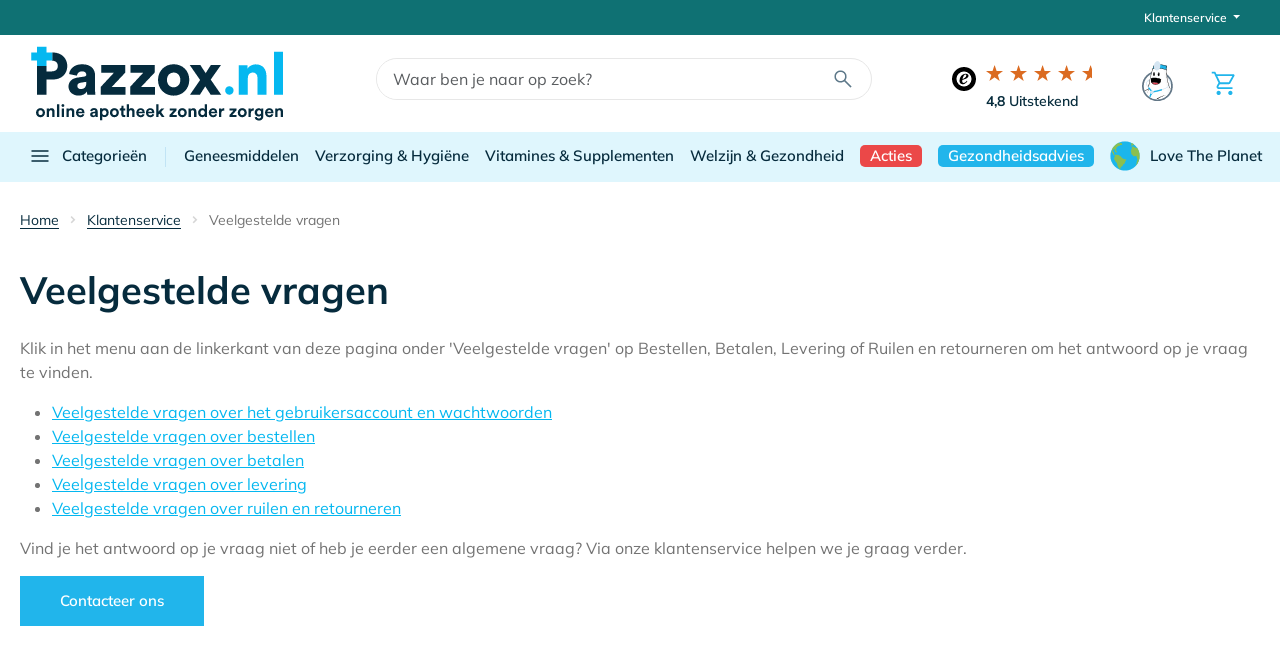

--- FILE ---
content_type: text/html;charset=UTF-8
request_url: https://www.pazzox.nl/nl/klantenservice/veelgestelde-vragen/
body_size: 39370
content:
<!doctype html>
<html lang="nl-nl" data-themeid="0">
<head>
    <meta charset="utf-8"><script type="text/javascript">(window.NREUM||(NREUM={})).init={privacy:{cookies_enabled:true},ajax:{deny_list:["bam.eu01.nr-data.net"]},feature_flags:["soft_nav"],distributed_tracing:{enabled:true}};(window.NREUM||(NREUM={})).loader_config={agentID:"214164918",accountID:"3202508",trustKey:"3202508",xpid:"VwQHU1NTABACVVVTAQUPVVI=",licenseKey:"NRJS-6a39b5475bceb6e653f",applicationID:"214164836",browserID:"214164918"};;/*! For license information please see nr-loader-spa-1.308.0.min.js.LICENSE.txt */
(()=>{var e,t,r={384:(e,t,r)=>{"use strict";r.d(t,{NT:()=>a,US:()=>u,Zm:()=>o,bQ:()=>d,dV:()=>c,pV:()=>l});var n=r(6154),i=r(1863),s=r(1910);const a={beacon:"bam.nr-data.net",errorBeacon:"bam.nr-data.net"};function o(){return n.gm.NREUM||(n.gm.NREUM={}),void 0===n.gm.newrelic&&(n.gm.newrelic=n.gm.NREUM),n.gm.NREUM}function c(){let e=o();return e.o||(e.o={ST:n.gm.setTimeout,SI:n.gm.setImmediate||n.gm.setInterval,CT:n.gm.clearTimeout,XHR:n.gm.XMLHttpRequest,REQ:n.gm.Request,EV:n.gm.Event,PR:n.gm.Promise,MO:n.gm.MutationObserver,FETCH:n.gm.fetch,WS:n.gm.WebSocket},(0,s.i)(...Object.values(e.o))),e}function d(e,t){let r=o();r.initializedAgents??={},t.initializedAt={ms:(0,i.t)(),date:new Date},r.initializedAgents[e]=t}function u(e,t){o()[e]=t}function l(){return function(){let e=o();const t=e.info||{};e.info={beacon:a.beacon,errorBeacon:a.errorBeacon,...t}}(),function(){let e=o();const t=e.init||{};e.init={...t}}(),c(),function(){let e=o();const t=e.loader_config||{};e.loader_config={...t}}(),o()}},782:(e,t,r)=>{"use strict";r.d(t,{T:()=>n});const n=r(860).K7.pageViewTiming},860:(e,t,r)=>{"use strict";r.d(t,{$J:()=>u,K7:()=>c,P3:()=>d,XX:()=>i,Yy:()=>o,df:()=>s,qY:()=>n,v4:()=>a});const n="events",i="jserrors",s="browser/blobs",a="rum",o="browser/logs",c={ajax:"ajax",genericEvents:"generic_events",jserrors:i,logging:"logging",metrics:"metrics",pageAction:"page_action",pageViewEvent:"page_view_event",pageViewTiming:"page_view_timing",sessionReplay:"session_replay",sessionTrace:"session_trace",softNav:"soft_navigations",spa:"spa"},d={[c.pageViewEvent]:1,[c.pageViewTiming]:2,[c.metrics]:3,[c.jserrors]:4,[c.spa]:5,[c.ajax]:6,[c.sessionTrace]:7,[c.softNav]:8,[c.sessionReplay]:9,[c.logging]:10,[c.genericEvents]:11},u={[c.pageViewEvent]:a,[c.pageViewTiming]:n,[c.ajax]:n,[c.spa]:n,[c.softNav]:n,[c.metrics]:i,[c.jserrors]:i,[c.sessionTrace]:s,[c.sessionReplay]:s,[c.logging]:o,[c.genericEvents]:"ins"}},944:(e,t,r)=>{"use strict";r.d(t,{R:()=>i});var n=r(3241);function i(e,t){"function"==typeof console.debug&&(console.debug("New Relic Warning: https://github.com/newrelic/newrelic-browser-agent/blob/main/docs/warning-codes.md#".concat(e),t),(0,n.W)({agentIdentifier:null,drained:null,type:"data",name:"warn",feature:"warn",data:{code:e,secondary:t}}))}},993:(e,t,r)=>{"use strict";r.d(t,{A$:()=>s,ET:()=>a,TZ:()=>o,p_:()=>i});var n=r(860);const i={ERROR:"ERROR",WARN:"WARN",INFO:"INFO",DEBUG:"DEBUG",TRACE:"TRACE"},s={OFF:0,ERROR:1,WARN:2,INFO:3,DEBUG:4,TRACE:5},a="log",o=n.K7.logging},1541:(e,t,r)=>{"use strict";r.d(t,{U:()=>i,f:()=>n});const n={MFE:"MFE",BA:"BA"};function i(e,t){if(2!==t?.harvestEndpointVersion)return{};const r=t.agentRef.runtime.appMetadata.agents[0].entityGuid;return e?{"source.id":e.id,"source.name":e.name,"source.type":e.type,"parent.id":e.parent?.id||r,"parent.type":e.parent?.type||n.BA}:{"entity.guid":r,appId:t.agentRef.info.applicationID}}},1687:(e,t,r)=>{"use strict";r.d(t,{Ak:()=>d,Ze:()=>h,x3:()=>u});var n=r(3241),i=r(7836),s=r(3606),a=r(860),o=r(2646);const c={};function d(e,t){const r={staged:!1,priority:a.P3[t]||0};l(e),c[e].get(t)||c[e].set(t,r)}function u(e,t){e&&c[e]&&(c[e].get(t)&&c[e].delete(t),p(e,t,!1),c[e].size&&f(e))}function l(e){if(!e)throw new Error("agentIdentifier required");c[e]||(c[e]=new Map)}function h(e="",t="feature",r=!1){if(l(e),!e||!c[e].get(t)||r)return p(e,t);c[e].get(t).staged=!0,f(e)}function f(e){const t=Array.from(c[e]);t.every(([e,t])=>t.staged)&&(t.sort((e,t)=>e[1].priority-t[1].priority),t.forEach(([t])=>{c[e].delete(t),p(e,t)}))}function p(e,t,r=!0){const a=e?i.ee.get(e):i.ee,c=s.i.handlers;if(!a.aborted&&a.backlog&&c){if((0,n.W)({agentIdentifier:e,type:"lifecycle",name:"drain",feature:t}),r){const e=a.backlog[t],r=c[t];if(r){for(let t=0;e&&t<e.length;++t)g(e[t],r);Object.entries(r).forEach(([e,t])=>{Object.values(t||{}).forEach(t=>{t[0]?.on&&t[0]?.context()instanceof o.y&&t[0].on(e,t[1])})})}}a.isolatedBacklog||delete c[t],a.backlog[t]=null,a.emit("drain-"+t,[])}}function g(e,t){var r=e[1];Object.values(t[r]||{}).forEach(t=>{var r=e[0];if(t[0]===r){var n=t[1],i=e[3],s=e[2];n.apply(i,s)}})}},1738:(e,t,r)=>{"use strict";r.d(t,{U:()=>f,Y:()=>h});var n=r(3241),i=r(9908),s=r(1863),a=r(944),o=r(5701),c=r(3969),d=r(8362),u=r(860),l=r(4261);function h(e,t,r,s){const h=s||r;!h||h[e]&&h[e]!==d.d.prototype[e]||(h[e]=function(){(0,i.p)(c.xV,["API/"+e+"/called"],void 0,u.K7.metrics,r.ee),(0,n.W)({agentIdentifier:r.agentIdentifier,drained:!!o.B?.[r.agentIdentifier],type:"data",name:"api",feature:l.Pl+e,data:{}});try{return t.apply(this,arguments)}catch(e){(0,a.R)(23,e)}})}function f(e,t,r,n,a){const o=e.info;null===r?delete o.jsAttributes[t]:o.jsAttributes[t]=r,(a||null===r)&&(0,i.p)(l.Pl+n,[(0,s.t)(),t,r],void 0,"session",e.ee)}},1741:(e,t,r)=>{"use strict";r.d(t,{W:()=>s});var n=r(944),i=r(4261);class s{#e(e,...t){if(this[e]!==s.prototype[e])return this[e](...t);(0,n.R)(35,e)}addPageAction(e,t){return this.#e(i.hG,e,t)}register(e){return this.#e(i.eY,e)}recordCustomEvent(e,t){return this.#e(i.fF,e,t)}setPageViewName(e,t){return this.#e(i.Fw,e,t)}setCustomAttribute(e,t,r){return this.#e(i.cD,e,t,r)}noticeError(e,t){return this.#e(i.o5,e,t)}setUserId(e,t=!1){return this.#e(i.Dl,e,t)}setApplicationVersion(e){return this.#e(i.nb,e)}setErrorHandler(e){return this.#e(i.bt,e)}addRelease(e,t){return this.#e(i.k6,e,t)}log(e,t){return this.#e(i.$9,e,t)}start(){return this.#e(i.d3)}finished(e){return this.#e(i.BL,e)}recordReplay(){return this.#e(i.CH)}pauseReplay(){return this.#e(i.Tb)}addToTrace(e){return this.#e(i.U2,e)}setCurrentRouteName(e){return this.#e(i.PA,e)}interaction(e){return this.#e(i.dT,e)}wrapLogger(e,t,r){return this.#e(i.Wb,e,t,r)}measure(e,t){return this.#e(i.V1,e,t)}consent(e){return this.#e(i.Pv,e)}}},1863:(e,t,r)=>{"use strict";function n(){return Math.floor(performance.now())}r.d(t,{t:()=>n})},1910:(e,t,r)=>{"use strict";r.d(t,{i:()=>s});var n=r(944);const i=new Map;function s(...e){return e.every(e=>{if(i.has(e))return i.get(e);const t="function"==typeof e?e.toString():"",r=t.includes("[native code]"),s=t.includes("nrWrapper");return r||s||(0,n.R)(64,e?.name||t),i.set(e,r),r})}},2555:(e,t,r)=>{"use strict";r.d(t,{D:()=>o,f:()=>a});var n=r(384),i=r(8122);const s={beacon:n.NT.beacon,errorBeacon:n.NT.errorBeacon,licenseKey:void 0,applicationID:void 0,sa:void 0,queueTime:void 0,applicationTime:void 0,ttGuid:void 0,user:void 0,account:void 0,product:void 0,extra:void 0,jsAttributes:{},userAttributes:void 0,atts:void 0,transactionName:void 0,tNamePlain:void 0};function a(e){try{return!!e.licenseKey&&!!e.errorBeacon&&!!e.applicationID}catch(e){return!1}}const o=e=>(0,i.a)(e,s)},2614:(e,t,r)=>{"use strict";r.d(t,{BB:()=>a,H3:()=>n,g:()=>d,iL:()=>c,tS:()=>o,uh:()=>i,wk:()=>s});const n="NRBA",i="SESSION",s=144e5,a=18e5,o={STARTED:"session-started",PAUSE:"session-pause",RESET:"session-reset",RESUME:"session-resume",UPDATE:"session-update"},c={SAME_TAB:"same-tab",CROSS_TAB:"cross-tab"},d={OFF:0,FULL:1,ERROR:2}},2646:(e,t,r)=>{"use strict";r.d(t,{y:()=>n});class n{constructor(e){this.contextId=e}}},2843:(e,t,r)=>{"use strict";r.d(t,{G:()=>s,u:()=>i});var n=r(3878);function i(e,t=!1,r,i){(0,n.DD)("visibilitychange",function(){if(t)return void("hidden"===document.visibilityState&&e());e(document.visibilityState)},r,i)}function s(e,t,r){(0,n.sp)("pagehide",e,t,r)}},3241:(e,t,r)=>{"use strict";r.d(t,{W:()=>s});var n=r(6154);const i="newrelic";function s(e={}){try{n.gm.dispatchEvent(new CustomEvent(i,{detail:e}))}catch(e){}}},3304:(e,t,r)=>{"use strict";r.d(t,{A:()=>s});var n=r(7836);const i=()=>{const e=new WeakSet;return(t,r)=>{if("object"==typeof r&&null!==r){if(e.has(r))return;e.add(r)}return r}};function s(e){try{return JSON.stringify(e,i())??""}catch(e){try{n.ee.emit("internal-error",[e])}catch(e){}return""}}},3333:(e,t,r)=>{"use strict";r.d(t,{$v:()=>u,TZ:()=>n,Xh:()=>c,Zp:()=>i,kd:()=>d,mq:()=>o,nf:()=>a,qN:()=>s});const n=r(860).K7.genericEvents,i=["auxclick","click","copy","keydown","paste","scrollend"],s=["focus","blur"],a=4,o=1e3,c=2e3,d=["PageAction","UserAction","BrowserPerformance"],u={RESOURCES:"experimental.resources",REGISTER:"register"}},3434:(e,t,r)=>{"use strict";r.d(t,{Jt:()=>s,YM:()=>d});var n=r(7836),i=r(5607);const s="nr@original:".concat(i.W),a=50;var o=Object.prototype.hasOwnProperty,c=!1;function d(e,t){return e||(e=n.ee),r.inPlace=function(e,t,n,i,s){n||(n="");const a="-"===n.charAt(0);for(let o=0;o<t.length;o++){const c=t[o],d=e[c];l(d)||(e[c]=r(d,a?c+n:n,i,c,s))}},r.flag=s,r;function r(t,r,n,c,d){return l(t)?t:(r||(r=""),nrWrapper[s]=t,function(e,t,r){if(Object.defineProperty&&Object.keys)try{return Object.keys(e).forEach(function(r){Object.defineProperty(t,r,{get:function(){return e[r]},set:function(t){return e[r]=t,t}})}),t}catch(e){u([e],r)}for(var n in e)o.call(e,n)&&(t[n]=e[n])}(t,nrWrapper,e),nrWrapper);function nrWrapper(){var s,o,l,h;let f;try{o=this,s=[...arguments],l="function"==typeof n?n(s,o):n||{}}catch(t){u([t,"",[s,o,c],l],e)}i(r+"start",[s,o,c],l,d);const p=performance.now();let g;try{return h=t.apply(o,s),g=performance.now(),h}catch(e){throw g=performance.now(),i(r+"err",[s,o,e],l,d),f=e,f}finally{const e=g-p,t={start:p,end:g,duration:e,isLongTask:e>=a,methodName:c,thrownError:f};t.isLongTask&&i("long-task",[t,o],l,d),i(r+"end",[s,o,h],l,d)}}}function i(r,n,i,s){if(!c||t){var a=c;c=!0;try{e.emit(r,n,i,t,s)}catch(t){u([t,r,n,i],e)}c=a}}}function u(e,t){t||(t=n.ee);try{t.emit("internal-error",e)}catch(e){}}function l(e){return!(e&&"function"==typeof e&&e.apply&&!e[s])}},3606:(e,t,r)=>{"use strict";r.d(t,{i:()=>s});var n=r(9908);s.on=a;var i=s.handlers={};function s(e,t,r,s){a(s||n.d,i,e,t,r)}function a(e,t,r,i,s){s||(s="feature"),e||(e=n.d);var a=t[s]=t[s]||{};(a[r]=a[r]||[]).push([e,i])}},3738:(e,t,r)=>{"use strict";r.d(t,{He:()=>i,Kp:()=>o,Lc:()=>d,Rz:()=>u,TZ:()=>n,bD:()=>s,d3:()=>a,jx:()=>l,sl:()=>h,uP:()=>c});const n=r(860).K7.sessionTrace,i="bstResource",s="resource",a="-start",o="-end",c="fn"+a,d="fn"+o,u="pushState",l=1e3,h=3e4},3785:(e,t,r)=>{"use strict";r.d(t,{R:()=>c,b:()=>d});var n=r(9908),i=r(1863),s=r(860),a=r(3969),o=r(993);function c(e,t,r={},c=o.p_.INFO,d=!0,u,l=(0,i.t)()){(0,n.p)(a.xV,["API/logging/".concat(c.toLowerCase(),"/called")],void 0,s.K7.metrics,e),(0,n.p)(o.ET,[l,t,r,c,d,u],void 0,s.K7.logging,e)}function d(e){return"string"==typeof e&&Object.values(o.p_).some(t=>t===e.toUpperCase().trim())}},3878:(e,t,r)=>{"use strict";function n(e,t){return{capture:e,passive:!1,signal:t}}function i(e,t,r=!1,i){window.addEventListener(e,t,n(r,i))}function s(e,t,r=!1,i){document.addEventListener(e,t,n(r,i))}r.d(t,{DD:()=>s,jT:()=>n,sp:()=>i})},3962:(e,t,r)=>{"use strict";r.d(t,{AM:()=>a,O2:()=>l,OV:()=>s,Qu:()=>h,TZ:()=>c,ih:()=>f,pP:()=>o,t1:()=>u,tC:()=>i,wD:()=>d});var n=r(860);const i=["click","keydown","submit"],s="popstate",a="api",o="initialPageLoad",c=n.K7.softNav,d=5e3,u=500,l={INITIAL_PAGE_LOAD:"",ROUTE_CHANGE:1,UNSPECIFIED:2},h={INTERACTION:1,AJAX:2,CUSTOM_END:3,CUSTOM_TRACER:4},f={IP:"in progress",PF:"pending finish",FIN:"finished",CAN:"cancelled"}},3969:(e,t,r)=>{"use strict";r.d(t,{TZ:()=>n,XG:()=>o,rs:()=>i,xV:()=>a,z_:()=>s});const n=r(860).K7.metrics,i="sm",s="cm",a="storeSupportabilityMetrics",o="storeEventMetrics"},4234:(e,t,r)=>{"use strict";r.d(t,{W:()=>s});var n=r(7836),i=r(1687);class s{constructor(e,t){this.agentIdentifier=e,this.ee=n.ee.get(e),this.featureName=t,this.blocked=!1}deregisterDrain(){(0,i.x3)(this.agentIdentifier,this.featureName)}}},4261:(e,t,r)=>{"use strict";r.d(t,{$9:()=>u,BL:()=>c,CH:()=>p,Dl:()=>R,Fw:()=>w,PA:()=>v,Pl:()=>n,Pv:()=>A,Tb:()=>h,U2:()=>a,V1:()=>E,Wb:()=>T,bt:()=>y,cD:()=>b,d3:()=>x,dT:()=>d,eY:()=>g,fF:()=>f,hG:()=>s,hw:()=>i,k6:()=>o,nb:()=>m,o5:()=>l});const n="api-",i=n+"ixn-",s="addPageAction",a="addToTrace",o="addRelease",c="finished",d="interaction",u="log",l="noticeError",h="pauseReplay",f="recordCustomEvent",p="recordReplay",g="register",m="setApplicationVersion",v="setCurrentRouteName",b="setCustomAttribute",y="setErrorHandler",w="setPageViewName",R="setUserId",x="start",T="wrapLogger",E="measure",A="consent"},5205:(e,t,r)=>{"use strict";r.d(t,{j:()=>S});var n=r(384),i=r(1741);var s=r(2555),a=r(3333);const o=e=>{if(!e||"string"!=typeof e)return!1;try{document.createDocumentFragment().querySelector(e)}catch{return!1}return!0};var c=r(2614),d=r(944),u=r(8122);const l="[data-nr-mask]",h=e=>(0,u.a)(e,(()=>{const e={feature_flags:[],experimental:{allow_registered_children:!1,resources:!1},mask_selector:"*",block_selector:"[data-nr-block]",mask_input_options:{color:!1,date:!1,"datetime-local":!1,email:!1,month:!1,number:!1,range:!1,search:!1,tel:!1,text:!1,time:!1,url:!1,week:!1,textarea:!1,select:!1,password:!0}};return{ajax:{deny_list:void 0,block_internal:!0,enabled:!0,autoStart:!0},api:{get allow_registered_children(){return e.feature_flags.includes(a.$v.REGISTER)||e.experimental.allow_registered_children},set allow_registered_children(t){e.experimental.allow_registered_children=t},duplicate_registered_data:!1},browser_consent_mode:{enabled:!1},distributed_tracing:{enabled:void 0,exclude_newrelic_header:void 0,cors_use_newrelic_header:void 0,cors_use_tracecontext_headers:void 0,allowed_origins:void 0},get feature_flags(){return e.feature_flags},set feature_flags(t){e.feature_flags=t},generic_events:{enabled:!0,autoStart:!0},harvest:{interval:30},jserrors:{enabled:!0,autoStart:!0},logging:{enabled:!0,autoStart:!0},metrics:{enabled:!0,autoStart:!0},obfuscate:void 0,page_action:{enabled:!0},page_view_event:{enabled:!0,autoStart:!0},page_view_timing:{enabled:!0,autoStart:!0},performance:{capture_marks:!1,capture_measures:!1,capture_detail:!0,resources:{get enabled(){return e.feature_flags.includes(a.$v.RESOURCES)||e.experimental.resources},set enabled(t){e.experimental.resources=t},asset_types:[],first_party_domains:[],ignore_newrelic:!0}},privacy:{cookies_enabled:!0},proxy:{assets:void 0,beacon:void 0},session:{expiresMs:c.wk,inactiveMs:c.BB},session_replay:{autoStart:!0,enabled:!1,preload:!1,sampling_rate:10,error_sampling_rate:100,collect_fonts:!1,inline_images:!1,fix_stylesheets:!0,mask_all_inputs:!0,get mask_text_selector(){return e.mask_selector},set mask_text_selector(t){o(t)?e.mask_selector="".concat(t,",").concat(l):""===t||null===t?e.mask_selector=l:(0,d.R)(5,t)},get block_class(){return"nr-block"},get ignore_class(){return"nr-ignore"},get mask_text_class(){return"nr-mask"},get block_selector(){return e.block_selector},set block_selector(t){o(t)?e.block_selector+=",".concat(t):""!==t&&(0,d.R)(6,t)},get mask_input_options(){return e.mask_input_options},set mask_input_options(t){t&&"object"==typeof t?e.mask_input_options={...t,password:!0}:(0,d.R)(7,t)}},session_trace:{enabled:!0,autoStart:!0},soft_navigations:{enabled:!0,autoStart:!0},spa:{enabled:!0,autoStart:!0},ssl:void 0,user_actions:{enabled:!0,elementAttributes:["id","className","tagName","type"]}}})());var f=r(6154),p=r(9324);let g=0;const m={buildEnv:p.F3,distMethod:p.Xs,version:p.xv,originTime:f.WN},v={consented:!1},b={appMetadata:{},get consented(){return this.session?.state?.consent||v.consented},set consented(e){v.consented=e},customTransaction:void 0,denyList:void 0,disabled:!1,harvester:void 0,isolatedBacklog:!1,isRecording:!1,loaderType:void 0,maxBytes:3e4,obfuscator:void 0,onerror:void 0,ptid:void 0,releaseIds:{},session:void 0,timeKeeper:void 0,registeredEntities:[],jsAttributesMetadata:{bytes:0},get harvestCount(){return++g}},y=e=>{const t=(0,u.a)(e,b),r=Object.keys(m).reduce((e,t)=>(e[t]={value:m[t],writable:!1,configurable:!0,enumerable:!0},e),{});return Object.defineProperties(t,r)};var w=r(5701);const R=e=>{const t=e.startsWith("http");e+="/",r.p=t?e:"https://"+e};var x=r(7836),T=r(3241);const E={accountID:void 0,trustKey:void 0,agentID:void 0,licenseKey:void 0,applicationID:void 0,xpid:void 0},A=e=>(0,u.a)(e,E),_=new Set;function S(e,t={},r,a){let{init:o,info:c,loader_config:d,runtime:u={},exposed:l=!0}=t;if(!c){const e=(0,n.pV)();o=e.init,c=e.info,d=e.loader_config}e.init=h(o||{}),e.loader_config=A(d||{}),c.jsAttributes??={},f.bv&&(c.jsAttributes.isWorker=!0),e.info=(0,s.D)(c);const p=e.init,g=[c.beacon,c.errorBeacon];_.has(e.agentIdentifier)||(p.proxy.assets&&(R(p.proxy.assets),g.push(p.proxy.assets)),p.proxy.beacon&&g.push(p.proxy.beacon),e.beacons=[...g],function(e){const t=(0,n.pV)();Object.getOwnPropertyNames(i.W.prototype).forEach(r=>{const n=i.W.prototype[r];if("function"!=typeof n||"constructor"===n)return;let s=t[r];e[r]&&!1!==e.exposed&&"micro-agent"!==e.runtime?.loaderType&&(t[r]=(...t)=>{const n=e[r](...t);return s?s(...t):n})})}(e),(0,n.US)("activatedFeatures",w.B)),u.denyList=[...p.ajax.deny_list||[],...p.ajax.block_internal?g:[]],u.ptid=e.agentIdentifier,u.loaderType=r,e.runtime=y(u),_.has(e.agentIdentifier)||(e.ee=x.ee.get(e.agentIdentifier),e.exposed=l,(0,T.W)({agentIdentifier:e.agentIdentifier,drained:!!w.B?.[e.agentIdentifier],type:"lifecycle",name:"initialize",feature:void 0,data:e.config})),_.add(e.agentIdentifier)}},5270:(e,t,r)=>{"use strict";r.d(t,{Aw:()=>a,SR:()=>s,rF:()=>o});var n=r(384),i=r(7767);function s(e){return!!(0,n.dV)().o.MO&&(0,i.V)(e)&&!0===e?.session_trace.enabled}function a(e){return!0===e?.session_replay.preload&&s(e)}function o(e,t){try{if("string"==typeof t?.type){if("password"===t.type.toLowerCase())return"*".repeat(e?.length||0);if(void 0!==t?.dataset?.nrUnmask||t?.classList?.contains("nr-unmask"))return e}}catch(e){}return"string"==typeof e?e.replace(/[\S]/g,"*"):"*".repeat(e?.length||0)}},5289:(e,t,r)=>{"use strict";r.d(t,{GG:()=>a,Qr:()=>c,sB:()=>o});var n=r(3878),i=r(6389);function s(){return"undefined"==typeof document||"complete"===document.readyState}function a(e,t){if(s())return e();const r=(0,i.J)(e),a=setInterval(()=>{s()&&(clearInterval(a),r())},500);(0,n.sp)("load",r,t)}function o(e){if(s())return e();(0,n.DD)("DOMContentLoaded",e)}function c(e){if(s())return e();(0,n.sp)("popstate",e)}},5607:(e,t,r)=>{"use strict";r.d(t,{W:()=>n});const n=(0,r(9566).bz)()},5701:(e,t,r)=>{"use strict";r.d(t,{B:()=>s,t:()=>a});var n=r(3241);const i=new Set,s={};function a(e,t){const r=t.agentIdentifier;s[r]??={},e&&"object"==typeof e&&(i.has(r)||(t.ee.emit("rumresp",[e]),s[r]=e,i.add(r),(0,n.W)({agentIdentifier:r,loaded:!0,drained:!0,type:"lifecycle",name:"load",feature:void 0,data:e})))}},6154:(e,t,r)=>{"use strict";r.d(t,{OF:()=>d,RI:()=>i,WN:()=>h,bv:()=>s,eN:()=>f,gm:()=>a,lR:()=>l,m:()=>c,mw:()=>o,sb:()=>u});var n=r(1863);const i="undefined"!=typeof window&&!!window.document,s="undefined"!=typeof WorkerGlobalScope&&("undefined"!=typeof self&&self instanceof WorkerGlobalScope&&self.navigator instanceof WorkerNavigator||"undefined"!=typeof globalThis&&globalThis instanceof WorkerGlobalScope&&globalThis.navigator instanceof WorkerNavigator),a=i?window:"undefined"!=typeof WorkerGlobalScope&&("undefined"!=typeof self&&self instanceof WorkerGlobalScope&&self||"undefined"!=typeof globalThis&&globalThis instanceof WorkerGlobalScope&&globalThis),o=Boolean("hidden"===a?.document?.visibilityState),c=""+a?.location,d=/iPad|iPhone|iPod/.test(a.navigator?.userAgent),u=d&&"undefined"==typeof SharedWorker,l=(()=>{const e=a.navigator?.userAgent?.match(/Firefox[/\s](\d+\.\d+)/);return Array.isArray(e)&&e.length>=2?+e[1]:0})(),h=Date.now()-(0,n.t)(),f=()=>"undefined"!=typeof PerformanceNavigationTiming&&a?.performance?.getEntriesByType("navigation")?.[0]?.responseStart},6344:(e,t,r)=>{"use strict";r.d(t,{BB:()=>u,Qb:()=>l,TZ:()=>i,Ug:()=>a,Vh:()=>s,_s:()=>o,bc:()=>d,yP:()=>c});var n=r(2614);const i=r(860).K7.sessionReplay,s="errorDuringReplay",a=.12,o={DomContentLoaded:0,Load:1,FullSnapshot:2,IncrementalSnapshot:3,Meta:4,Custom:5},c={[n.g.ERROR]:15e3,[n.g.FULL]:3e5,[n.g.OFF]:0},d={RESET:{message:"Session was reset",sm:"Reset"},IMPORT:{message:"Recorder failed to import",sm:"Import"},TOO_MANY:{message:"429: Too Many Requests",sm:"Too-Many"},TOO_BIG:{message:"Payload was too large",sm:"Too-Big"},CROSS_TAB:{message:"Session Entity was set to OFF on another tab",sm:"Cross-Tab"},ENTITLEMENTS:{message:"Session Replay is not allowed and will not be started",sm:"Entitlement"}},u=5e3,l={API:"api",RESUME:"resume",SWITCH_TO_FULL:"switchToFull",INITIALIZE:"initialize",PRELOAD:"preload"}},6389:(e,t,r)=>{"use strict";function n(e,t=500,r={}){const n=r?.leading||!1;let i;return(...r)=>{n&&void 0===i&&(e.apply(this,r),i=setTimeout(()=>{i=clearTimeout(i)},t)),n||(clearTimeout(i),i=setTimeout(()=>{e.apply(this,r)},t))}}function i(e){let t=!1;return(...r)=>{t||(t=!0,e.apply(this,r))}}r.d(t,{J:()=>i,s:()=>n})},6630:(e,t,r)=>{"use strict";r.d(t,{T:()=>n});const n=r(860).K7.pageViewEvent},6774:(e,t,r)=>{"use strict";r.d(t,{T:()=>n});const n=r(860).K7.jserrors},7295:(e,t,r)=>{"use strict";r.d(t,{Xv:()=>a,gX:()=>i,iW:()=>s});var n=[];function i(e){if(!e||s(e))return!1;if(0===n.length)return!0;if("*"===n[0].hostname)return!1;for(var t=0;t<n.length;t++){var r=n[t];if(r.hostname.test(e.hostname)&&r.pathname.test(e.pathname))return!1}return!0}function s(e){return void 0===e.hostname}function a(e){if(n=[],e&&e.length)for(var t=0;t<e.length;t++){let r=e[t];if(!r)continue;if("*"===r)return void(n=[{hostname:"*"}]);0===r.indexOf("http://")?r=r.substring(7):0===r.indexOf("https://")&&(r=r.substring(8));const i=r.indexOf("/");let s,a;i>0?(s=r.substring(0,i),a=r.substring(i)):(s=r,a="*");let[c]=s.split(":");n.push({hostname:o(c),pathname:o(a,!0)})}}function o(e,t=!1){const r=e.replace(/[.+?^${}()|[\]\\]/g,e=>"\\"+e).replace(/\*/g,".*?");return new RegExp((t?"^":"")+r+"$")}},7485:(e,t,r)=>{"use strict";r.d(t,{D:()=>i});var n=r(6154);function i(e){if(0===(e||"").indexOf("data:"))return{protocol:"data"};try{const t=new URL(e,location.href),r={port:t.port,hostname:t.hostname,pathname:t.pathname,search:t.search,protocol:t.protocol.slice(0,t.protocol.indexOf(":")),sameOrigin:t.protocol===n.gm?.location?.protocol&&t.host===n.gm?.location?.host};return r.port&&""!==r.port||("http:"===t.protocol&&(r.port="80"),"https:"===t.protocol&&(r.port="443")),r.pathname&&""!==r.pathname?r.pathname.startsWith("/")||(r.pathname="/".concat(r.pathname)):r.pathname="/",r}catch(e){return{}}}},7699:(e,t,r)=>{"use strict";r.d(t,{It:()=>s,KC:()=>o,No:()=>i,qh:()=>a});var n=r(860);const i=16e3,s=1e6,a="SESSION_ERROR",o={[n.K7.logging]:!0,[n.K7.genericEvents]:!1,[n.K7.jserrors]:!1,[n.K7.ajax]:!1}},7767:(e,t,r)=>{"use strict";r.d(t,{V:()=>i});var n=r(6154);const i=e=>n.RI&&!0===e?.privacy.cookies_enabled},7836:(e,t,r)=>{"use strict";r.d(t,{P:()=>o,ee:()=>c});var n=r(384),i=r(8990),s=r(2646),a=r(5607);const o="nr@context:".concat(a.W),c=function e(t,r){var n={},a={},u={},l=!1;try{l=16===r.length&&d.initializedAgents?.[r]?.runtime.isolatedBacklog}catch(e){}var h={on:p,addEventListener:p,removeEventListener:function(e,t){var r=n[e];if(!r)return;for(var i=0;i<r.length;i++)r[i]===t&&r.splice(i,1)},emit:function(e,r,n,i,s){!1!==s&&(s=!0);if(c.aborted&&!i)return;t&&s&&t.emit(e,r,n);var o=f(n);g(e).forEach(e=>{e.apply(o,r)});var d=v()[a[e]];d&&d.push([h,e,r,o]);return o},get:m,listeners:g,context:f,buffer:function(e,t){const r=v();if(t=t||"feature",h.aborted)return;Object.entries(e||{}).forEach(([e,n])=>{a[n]=t,t in r||(r[t]=[])})},abort:function(){h._aborted=!0,Object.keys(h.backlog).forEach(e=>{delete h.backlog[e]})},isBuffering:function(e){return!!v()[a[e]]},debugId:r,backlog:l?{}:t&&"object"==typeof t.backlog?t.backlog:{},isolatedBacklog:l};return Object.defineProperty(h,"aborted",{get:()=>{let e=h._aborted||!1;return e||(t&&(e=t.aborted),e)}}),h;function f(e){return e&&e instanceof s.y?e:e?(0,i.I)(e,o,()=>new s.y(o)):new s.y(o)}function p(e,t){n[e]=g(e).concat(t)}function g(e){return n[e]||[]}function m(t){return u[t]=u[t]||e(h,t)}function v(){return h.backlog}}(void 0,"globalEE"),d=(0,n.Zm)();d.ee||(d.ee=c)},8122:(e,t,r)=>{"use strict";r.d(t,{a:()=>i});var n=r(944);function i(e,t){try{if(!e||"object"!=typeof e)return(0,n.R)(3);if(!t||"object"!=typeof t)return(0,n.R)(4);const r=Object.create(Object.getPrototypeOf(t),Object.getOwnPropertyDescriptors(t)),s=0===Object.keys(r).length?e:r;for(let a in s)if(void 0!==e[a])try{if(null===e[a]){r[a]=null;continue}Array.isArray(e[a])&&Array.isArray(t[a])?r[a]=Array.from(new Set([...e[a],...t[a]])):"object"==typeof e[a]&&"object"==typeof t[a]?r[a]=i(e[a],t[a]):r[a]=e[a]}catch(e){r[a]||(0,n.R)(1,e)}return r}catch(e){(0,n.R)(2,e)}}},8139:(e,t,r)=>{"use strict";r.d(t,{u:()=>h});var n=r(7836),i=r(3434),s=r(8990),a=r(6154);const o={},c=a.gm.XMLHttpRequest,d="addEventListener",u="removeEventListener",l="nr@wrapped:".concat(n.P);function h(e){var t=function(e){return(e||n.ee).get("events")}(e);if(o[t.debugId]++)return t;o[t.debugId]=1;var r=(0,i.YM)(t,!0);function h(e){r.inPlace(e,[d,u],"-",p)}function p(e,t){return e[1]}return"getPrototypeOf"in Object&&(a.RI&&f(document,h),c&&f(c.prototype,h),f(a.gm,h)),t.on(d+"-start",function(e,t){var n=e[1];if(null!==n&&("function"==typeof n||"object"==typeof n)&&"newrelic"!==e[0]){var i=(0,s.I)(n,l,function(){var e={object:function(){if("function"!=typeof n.handleEvent)return;return n.handleEvent.apply(n,arguments)},function:n}[typeof n];return e?r(e,"fn-",null,e.name||"anonymous"):n});this.wrapped=e[1]=i}}),t.on(u+"-start",function(e){e[1]=this.wrapped||e[1]}),t}function f(e,t,...r){let n=e;for(;"object"==typeof n&&!Object.prototype.hasOwnProperty.call(n,d);)n=Object.getPrototypeOf(n);n&&t(n,...r)}},8362:(e,t,r)=>{"use strict";r.d(t,{d:()=>s});var n=r(9566),i=r(1741);class s extends i.W{agentIdentifier=(0,n.LA)(16)}},8374:(e,t,r)=>{r.nc=(()=>{try{return document?.currentScript?.nonce}catch(e){}return""})()},8990:(e,t,r)=>{"use strict";r.d(t,{I:()=>i});var n=Object.prototype.hasOwnProperty;function i(e,t,r){if(n.call(e,t))return e[t];var i=r();if(Object.defineProperty&&Object.keys)try{return Object.defineProperty(e,t,{value:i,writable:!0,enumerable:!1}),i}catch(e){}return e[t]=i,i}},9119:(e,t,r)=>{"use strict";r.d(t,{L:()=>s});var n=/([^?#]*)[^#]*(#[^?]*|$).*/,i=/([^?#]*)().*/;function s(e,t){return e?e.replace(t?n:i,"$1$2"):e}},9300:(e,t,r)=>{"use strict";r.d(t,{T:()=>n});const n=r(860).K7.ajax},9324:(e,t,r)=>{"use strict";r.d(t,{AJ:()=>a,F3:()=>i,Xs:()=>s,Yq:()=>o,xv:()=>n});const n="1.308.0",i="PROD",s="CDN",a="@newrelic/rrweb",o="1.0.1"},9566:(e,t,r)=>{"use strict";r.d(t,{LA:()=>o,ZF:()=>c,bz:()=>a,el:()=>d});var n=r(6154);const i="xxxxxxxx-xxxx-4xxx-yxxx-xxxxxxxxxxxx";function s(e,t){return e?15&e[t]:16*Math.random()|0}function a(){const e=n.gm?.crypto||n.gm?.msCrypto;let t,r=0;return e&&e.getRandomValues&&(t=e.getRandomValues(new Uint8Array(30))),i.split("").map(e=>"x"===e?s(t,r++).toString(16):"y"===e?(3&s()|8).toString(16):e).join("")}function o(e){const t=n.gm?.crypto||n.gm?.msCrypto;let r,i=0;t&&t.getRandomValues&&(r=t.getRandomValues(new Uint8Array(e)));const a=[];for(var o=0;o<e;o++)a.push(s(r,i++).toString(16));return a.join("")}function c(){return o(16)}function d(){return o(32)}},9908:(e,t,r)=>{"use strict";r.d(t,{d:()=>n,p:()=>i});var n=r(7836).ee.get("handle");function i(e,t,r,i,s){s?(s.buffer([e],i),s.emit(e,t,r)):(n.buffer([e],i),n.emit(e,t,r))}}},n={};function i(e){var t=n[e];if(void 0!==t)return t.exports;var s=n[e]={exports:{}};return r[e](s,s.exports,i),s.exports}i.m=r,i.d=(e,t)=>{for(var r in t)i.o(t,r)&&!i.o(e,r)&&Object.defineProperty(e,r,{enumerable:!0,get:t[r]})},i.f={},i.e=e=>Promise.all(Object.keys(i.f).reduce((t,r)=>(i.f[r](e,t),t),[])),i.u=e=>({212:"nr-spa-compressor",249:"nr-spa-recorder",478:"nr-spa"}[e]+"-1.308.0.min.js"),i.o=(e,t)=>Object.prototype.hasOwnProperty.call(e,t),e={},t="NRBA-1.308.0.PROD:",i.l=(r,n,s,a)=>{if(e[r])e[r].push(n);else{var o,c;if(void 0!==s)for(var d=document.getElementsByTagName("script"),u=0;u<d.length;u++){var l=d[u];if(l.getAttribute("src")==r||l.getAttribute("data-webpack")==t+s){o=l;break}}if(!o){c=!0;var h={478:"sha512-RSfSVnmHk59T/uIPbdSE0LPeqcEdF4/+XhfJdBuccH5rYMOEZDhFdtnh6X6nJk7hGpzHd9Ujhsy7lZEz/ORYCQ==",249:"sha512-ehJXhmntm85NSqW4MkhfQqmeKFulra3klDyY0OPDUE+sQ3GokHlPh1pmAzuNy//3j4ac6lzIbmXLvGQBMYmrkg==",212:"sha512-B9h4CR46ndKRgMBcK+j67uSR2RCnJfGefU+A7FrgR/k42ovXy5x/MAVFiSvFxuVeEk/pNLgvYGMp1cBSK/G6Fg=="};(o=document.createElement("script")).charset="utf-8",i.nc&&o.setAttribute("nonce",i.nc),o.setAttribute("data-webpack",t+s),o.src=r,0!==o.src.indexOf(window.location.origin+"/")&&(o.crossOrigin="anonymous"),h[a]&&(o.integrity=h[a])}e[r]=[n];var f=(t,n)=>{o.onerror=o.onload=null,clearTimeout(p);var i=e[r];if(delete e[r],o.parentNode&&o.parentNode.removeChild(o),i&&i.forEach(e=>e(n)),t)return t(n)},p=setTimeout(f.bind(null,void 0,{type:"timeout",target:o}),12e4);o.onerror=f.bind(null,o.onerror),o.onload=f.bind(null,o.onload),c&&document.head.appendChild(o)}},i.r=e=>{"undefined"!=typeof Symbol&&Symbol.toStringTag&&Object.defineProperty(e,Symbol.toStringTag,{value:"Module"}),Object.defineProperty(e,"__esModule",{value:!0})},i.p="https://js-agent.newrelic.com/",(()=>{var e={38:0,788:0};i.f.j=(t,r)=>{var n=i.o(e,t)?e[t]:void 0;if(0!==n)if(n)r.push(n[2]);else{var s=new Promise((r,i)=>n=e[t]=[r,i]);r.push(n[2]=s);var a=i.p+i.u(t),o=new Error;i.l(a,r=>{if(i.o(e,t)&&(0!==(n=e[t])&&(e[t]=void 0),n)){var s=r&&("load"===r.type?"missing":r.type),a=r&&r.target&&r.target.src;o.message="Loading chunk "+t+" failed: ("+s+": "+a+")",o.name="ChunkLoadError",o.type=s,o.request=a,n[1](o)}},"chunk-"+t,t)}};var t=(t,r)=>{var n,s,[a,o,c]=r,d=0;if(a.some(t=>0!==e[t])){for(n in o)i.o(o,n)&&(i.m[n]=o[n]);if(c)c(i)}for(t&&t(r);d<a.length;d++)s=a[d],i.o(e,s)&&e[s]&&e[s][0](),e[s]=0},r=self["webpackChunk:NRBA-1.308.0.PROD"]=self["webpackChunk:NRBA-1.308.0.PROD"]||[];r.forEach(t.bind(null,0)),r.push=t.bind(null,r.push.bind(r))})(),(()=>{"use strict";i(8374);var e=i(8362),t=i(860);const r=Object.values(t.K7);var n=i(5205);var s=i(9908),a=i(1863),o=i(4261),c=i(1738);var d=i(1687),u=i(4234),l=i(5289),h=i(6154),f=i(944),p=i(5270),g=i(7767),m=i(6389),v=i(7699);class b extends u.W{constructor(e,t){super(e.agentIdentifier,t),this.agentRef=e,this.abortHandler=void 0,this.featAggregate=void 0,this.loadedSuccessfully=void 0,this.onAggregateImported=new Promise(e=>{this.loadedSuccessfully=e}),this.deferred=Promise.resolve(),!1===e.init[this.featureName].autoStart?this.deferred=new Promise((t,r)=>{this.ee.on("manual-start-all",(0,m.J)(()=>{(0,d.Ak)(e.agentIdentifier,this.featureName),t()}))}):(0,d.Ak)(e.agentIdentifier,t)}importAggregator(e,t,r={}){if(this.featAggregate)return;const n=async()=>{let n;await this.deferred;try{if((0,g.V)(e.init)){const{setupAgentSession:t}=await i.e(478).then(i.bind(i,8766));n=t(e)}}catch(e){(0,f.R)(20,e),this.ee.emit("internal-error",[e]),(0,s.p)(v.qh,[e],void 0,this.featureName,this.ee)}try{if(!this.#t(this.featureName,n,e.init))return(0,d.Ze)(this.agentIdentifier,this.featureName),void this.loadedSuccessfully(!1);const{Aggregate:i}=await t();this.featAggregate=new i(e,r),e.runtime.harvester.initializedAggregates.push(this.featAggregate),this.loadedSuccessfully(!0)}catch(e){(0,f.R)(34,e),this.abortHandler?.(),(0,d.Ze)(this.agentIdentifier,this.featureName,!0),this.loadedSuccessfully(!1),this.ee&&this.ee.abort()}};h.RI?(0,l.GG)(()=>n(),!0):n()}#t(e,r,n){if(this.blocked)return!1;switch(e){case t.K7.sessionReplay:return(0,p.SR)(n)&&!!r;case t.K7.sessionTrace:return!!r;default:return!0}}}var y=i(6630),w=i(2614),R=i(3241);class x extends b{static featureName=y.T;constructor(e){var t;super(e,y.T),this.setupInspectionEvents(e.agentIdentifier),t=e,(0,c.Y)(o.Fw,function(e,r){"string"==typeof e&&("/"!==e.charAt(0)&&(e="/"+e),t.runtime.customTransaction=(r||"http://custom.transaction")+e,(0,s.p)(o.Pl+o.Fw,[(0,a.t)()],void 0,void 0,t.ee))},t),this.importAggregator(e,()=>i.e(478).then(i.bind(i,2467)))}setupInspectionEvents(e){const t=(t,r)=>{t&&(0,R.W)({agentIdentifier:e,timeStamp:t.timeStamp,loaded:"complete"===t.target.readyState,type:"window",name:r,data:t.target.location+""})};(0,l.sB)(e=>{t(e,"DOMContentLoaded")}),(0,l.GG)(e=>{t(e,"load")}),(0,l.Qr)(e=>{t(e,"navigate")}),this.ee.on(w.tS.UPDATE,(t,r)=>{(0,R.W)({agentIdentifier:e,type:"lifecycle",name:"session",data:r})})}}var T=i(384);class E extends e.d{constructor(e){var t;(super(),h.gm)?(this.features={},(0,T.bQ)(this.agentIdentifier,this),this.desiredFeatures=new Set(e.features||[]),this.desiredFeatures.add(x),(0,n.j)(this,e,e.loaderType||"agent"),t=this,(0,c.Y)(o.cD,function(e,r,n=!1){if("string"==typeof e){if(["string","number","boolean"].includes(typeof r)||null===r)return(0,c.U)(t,e,r,o.cD,n);(0,f.R)(40,typeof r)}else(0,f.R)(39,typeof e)},t),function(e){(0,c.Y)(o.Dl,function(t,r=!1){if("string"!=typeof t&&null!==t)return void(0,f.R)(41,typeof t);const n=e.info.jsAttributes["enduser.id"];r&&null!=n&&n!==t?(0,s.p)(o.Pl+"setUserIdAndResetSession",[t],void 0,"session",e.ee):(0,c.U)(e,"enduser.id",t,o.Dl,!0)},e)}(this),function(e){(0,c.Y)(o.nb,function(t){if("string"==typeof t||null===t)return(0,c.U)(e,"application.version",t,o.nb,!1);(0,f.R)(42,typeof t)},e)}(this),function(e){(0,c.Y)(o.d3,function(){e.ee.emit("manual-start-all")},e)}(this),function(e){(0,c.Y)(o.Pv,function(t=!0){if("boolean"==typeof t){if((0,s.p)(o.Pl+o.Pv,[t],void 0,"session",e.ee),e.runtime.consented=t,t){const t=e.features.page_view_event;t.onAggregateImported.then(e=>{const r=t.featAggregate;e&&!r.sentRum&&r.sendRum()})}}else(0,f.R)(65,typeof t)},e)}(this),this.run()):(0,f.R)(21)}get config(){return{info:this.info,init:this.init,loader_config:this.loader_config,runtime:this.runtime}}get api(){return this}run(){try{const e=function(e){const t={};return r.forEach(r=>{t[r]=!!e[r]?.enabled}),t}(this.init),n=[...this.desiredFeatures];n.sort((e,r)=>t.P3[e.featureName]-t.P3[r.featureName]),n.forEach(r=>{if(!e[r.featureName]&&r.featureName!==t.K7.pageViewEvent)return;if(r.featureName===t.K7.spa)return void(0,f.R)(67);const n=function(e){switch(e){case t.K7.ajax:return[t.K7.jserrors];case t.K7.sessionTrace:return[t.K7.ajax,t.K7.pageViewEvent];case t.K7.sessionReplay:return[t.K7.sessionTrace];case t.K7.pageViewTiming:return[t.K7.pageViewEvent];default:return[]}}(r.featureName).filter(e=>!(e in this.features));n.length>0&&(0,f.R)(36,{targetFeature:r.featureName,missingDependencies:n}),this.features[r.featureName]=new r(this)})}catch(e){(0,f.R)(22,e);for(const e in this.features)this.features[e].abortHandler?.();const t=(0,T.Zm)();delete t.initializedAgents[this.agentIdentifier]?.features,delete this.sharedAggregator;return t.ee.get(this.agentIdentifier).abort(),!1}}}var A=i(2843),_=i(782);class S extends b{static featureName=_.T;constructor(e){super(e,_.T),h.RI&&((0,A.u)(()=>(0,s.p)("docHidden",[(0,a.t)()],void 0,_.T,this.ee),!0),(0,A.G)(()=>(0,s.p)("winPagehide",[(0,a.t)()],void 0,_.T,this.ee)),this.importAggregator(e,()=>i.e(478).then(i.bind(i,9917))))}}var O=i(3969);class I extends b{static featureName=O.TZ;constructor(e){super(e,O.TZ),h.RI&&document.addEventListener("securitypolicyviolation",e=>{(0,s.p)(O.xV,["Generic/CSPViolation/Detected"],void 0,this.featureName,this.ee)}),this.importAggregator(e,()=>i.e(478).then(i.bind(i,6555)))}}var N=i(6774),P=i(3878),k=i(3304);class D{constructor(e,t,r,n,i){this.name="UncaughtError",this.message="string"==typeof e?e:(0,k.A)(e),this.sourceURL=t,this.line=r,this.column=n,this.__newrelic=i}}function C(e){return M(e)?e:new D(void 0!==e?.message?e.message:e,e?.filename||e?.sourceURL,e?.lineno||e?.line,e?.colno||e?.col,e?.__newrelic,e?.cause)}function j(e){const t="Unhandled Promise Rejection: ";if(!e?.reason)return;if(M(e.reason)){try{e.reason.message.startsWith(t)||(e.reason.message=t+e.reason.message)}catch(e){}return C(e.reason)}const r=C(e.reason);return(r.message||"").startsWith(t)||(r.message=t+r.message),r}function L(e){if(e.error instanceof SyntaxError&&!/:\d+$/.test(e.error.stack?.trim())){const t=new D(e.message,e.filename,e.lineno,e.colno,e.error.__newrelic,e.cause);return t.name=SyntaxError.name,t}return M(e.error)?e.error:C(e)}function M(e){return e instanceof Error&&!!e.stack}function H(e,r,n,i,o=(0,a.t)()){"string"==typeof e&&(e=new Error(e)),(0,s.p)("err",[e,o,!1,r,n.runtime.isRecording,void 0,i],void 0,t.K7.jserrors,n.ee),(0,s.p)("uaErr",[],void 0,t.K7.genericEvents,n.ee)}var B=i(1541),K=i(993),W=i(3785);function U(e,{customAttributes:t={},level:r=K.p_.INFO}={},n,i,s=(0,a.t)()){(0,W.R)(n.ee,e,t,r,!1,i,s)}function F(e,r,n,i,c=(0,a.t)()){(0,s.p)(o.Pl+o.hG,[c,e,r,i],void 0,t.K7.genericEvents,n.ee)}function V(e,r,n,i,c=(0,a.t)()){const{start:d,end:u,customAttributes:l}=r||{},h={customAttributes:l||{}};if("object"!=typeof h.customAttributes||"string"!=typeof e||0===e.length)return void(0,f.R)(57);const p=(e,t)=>null==e?t:"number"==typeof e?e:e instanceof PerformanceMark?e.startTime:Number.NaN;if(h.start=p(d,0),h.end=p(u,c),Number.isNaN(h.start)||Number.isNaN(h.end))(0,f.R)(57);else{if(h.duration=h.end-h.start,!(h.duration<0))return(0,s.p)(o.Pl+o.V1,[h,e,i],void 0,t.K7.genericEvents,n.ee),h;(0,f.R)(58)}}function G(e,r={},n,i,c=(0,a.t)()){(0,s.p)(o.Pl+o.fF,[c,e,r,i],void 0,t.K7.genericEvents,n.ee)}function z(e){(0,c.Y)(o.eY,function(t){return Y(e,t)},e)}function Y(e,r,n){(0,f.R)(54,"newrelic.register"),r||={},r.type=B.f.MFE,r.licenseKey||=e.info.licenseKey,r.blocked=!1,r.parent=n||{},Array.isArray(r.tags)||(r.tags=[]);const i={};r.tags.forEach(e=>{"name"!==e&&"id"!==e&&(i["source.".concat(e)]=!0)}),r.isolated??=!0;let o=()=>{};const c=e.runtime.registeredEntities;if(!r.isolated){const e=c.find(({metadata:{target:{id:e}}})=>e===r.id&&!r.isolated);if(e)return e}const d=e=>{r.blocked=!0,o=e};function u(e){return"string"==typeof e&&!!e.trim()&&e.trim().length<501||"number"==typeof e}e.init.api.allow_registered_children||d((0,m.J)(()=>(0,f.R)(55))),u(r.id)&&u(r.name)||d((0,m.J)(()=>(0,f.R)(48,r)));const l={addPageAction:(t,n={})=>g(F,[t,{...i,...n},e],r),deregister:()=>{d((0,m.J)(()=>(0,f.R)(68)))},log:(t,n={})=>g(U,[t,{...n,customAttributes:{...i,...n.customAttributes||{}}},e],r),measure:(t,n={})=>g(V,[t,{...n,customAttributes:{...i,...n.customAttributes||{}}},e],r),noticeError:(t,n={})=>g(H,[t,{...i,...n},e],r),register:(t={})=>g(Y,[e,t],l.metadata.target),recordCustomEvent:(t,n={})=>g(G,[t,{...i,...n},e],r),setApplicationVersion:e=>p("application.version",e),setCustomAttribute:(e,t)=>p(e,t),setUserId:e=>p("enduser.id",e),metadata:{customAttributes:i,target:r}},h=()=>(r.blocked&&o(),r.blocked);h()||c.push(l);const p=(e,t)=>{h()||(i[e]=t)},g=(r,n,i)=>{if(h())return;const o=(0,a.t)();(0,s.p)(O.xV,["API/register/".concat(r.name,"/called")],void 0,t.K7.metrics,e.ee);try{if(e.init.api.duplicate_registered_data&&"register"!==r.name){let e=n;if(n[1]instanceof Object){const t={"child.id":i.id,"child.type":i.type};e="customAttributes"in n[1]?[n[0],{...n[1],customAttributes:{...n[1].customAttributes,...t}},...n.slice(2)]:[n[0],{...n[1],...t},...n.slice(2)]}r(...e,void 0,o)}return r(...n,i,o)}catch(e){(0,f.R)(50,e)}};return l}class Z extends b{static featureName=N.T;constructor(e){var t;super(e,N.T),t=e,(0,c.Y)(o.o5,(e,r)=>H(e,r,t),t),function(e){(0,c.Y)(o.bt,function(t){e.runtime.onerror=t},e)}(e),function(e){let t=0;(0,c.Y)(o.k6,function(e,r){++t>10||(this.runtime.releaseIds[e.slice(-200)]=(""+r).slice(-200))},e)}(e),z(e);try{this.removeOnAbort=new AbortController}catch(e){}this.ee.on("internal-error",(t,r)=>{this.abortHandler&&(0,s.p)("ierr",[C(t),(0,a.t)(),!0,{},e.runtime.isRecording,r],void 0,this.featureName,this.ee)}),h.gm.addEventListener("unhandledrejection",t=>{this.abortHandler&&(0,s.p)("err",[j(t),(0,a.t)(),!1,{unhandledPromiseRejection:1},e.runtime.isRecording],void 0,this.featureName,this.ee)},(0,P.jT)(!1,this.removeOnAbort?.signal)),h.gm.addEventListener("error",t=>{this.abortHandler&&(0,s.p)("err",[L(t),(0,a.t)(),!1,{},e.runtime.isRecording],void 0,this.featureName,this.ee)},(0,P.jT)(!1,this.removeOnAbort?.signal)),this.abortHandler=this.#r,this.importAggregator(e,()=>i.e(478).then(i.bind(i,2176)))}#r(){this.removeOnAbort?.abort(),this.abortHandler=void 0}}var q=i(8990);let X=1;function J(e){const t=typeof e;return!e||"object"!==t&&"function"!==t?-1:e===h.gm?0:(0,q.I)(e,"nr@id",function(){return X++})}function Q(e){if("string"==typeof e&&e.length)return e.length;if("object"==typeof e){if("undefined"!=typeof ArrayBuffer&&e instanceof ArrayBuffer&&e.byteLength)return e.byteLength;if("undefined"!=typeof Blob&&e instanceof Blob&&e.size)return e.size;if(!("undefined"!=typeof FormData&&e instanceof FormData))try{return(0,k.A)(e).length}catch(e){return}}}var ee=i(8139),te=i(7836),re=i(3434);const ne={},ie=["open","send"];function se(e){var t=e||te.ee;const r=function(e){return(e||te.ee).get("xhr")}(t);if(void 0===h.gm.XMLHttpRequest)return r;if(ne[r.debugId]++)return r;ne[r.debugId]=1,(0,ee.u)(t);var n=(0,re.YM)(r),i=h.gm.XMLHttpRequest,s=h.gm.MutationObserver,a=h.gm.Promise,o=h.gm.setInterval,c="readystatechange",d=["onload","onerror","onabort","onloadstart","onloadend","onprogress","ontimeout"],u=[],l=h.gm.XMLHttpRequest=function(e){const t=new i(e),s=r.context(t);try{r.emit("new-xhr",[t],s),t.addEventListener(c,(a=s,function(){var e=this;e.readyState>3&&!a.resolved&&(a.resolved=!0,r.emit("xhr-resolved",[],e)),n.inPlace(e,d,"fn-",y)}),(0,P.jT)(!1))}catch(e){(0,f.R)(15,e);try{r.emit("internal-error",[e])}catch(e){}}var a;return t};function p(e,t){n.inPlace(t,["onreadystatechange"],"fn-",y)}if(function(e,t){for(var r in e)t[r]=e[r]}(i,l),l.prototype=i.prototype,n.inPlace(l.prototype,ie,"-xhr-",y),r.on("send-xhr-start",function(e,t){p(e,t),function(e){u.push(e),s&&(g?g.then(b):o?o(b):(m=-m,v.data=m))}(t)}),r.on("open-xhr-start",p),s){var g=a&&a.resolve();if(!o&&!a){var m=1,v=document.createTextNode(m);new s(b).observe(v,{characterData:!0})}}else t.on("fn-end",function(e){e[0]&&e[0].type===c||b()});function b(){for(var e=0;e<u.length;e++)p(0,u[e]);u.length&&(u=[])}function y(e,t){return t}return r}var ae="fetch-",oe=ae+"body-",ce=["arrayBuffer","blob","json","text","formData"],de=h.gm.Request,ue=h.gm.Response,le="prototype";const he={};function fe(e){const t=function(e){return(e||te.ee).get("fetch")}(e);if(!(de&&ue&&h.gm.fetch))return t;if(he[t.debugId]++)return t;function r(e,r,n){var i=e[r];"function"==typeof i&&(e[r]=function(){var e,r=[...arguments],s={};t.emit(n+"before-start",[r],s),s[te.P]&&s[te.P].dt&&(e=s[te.P].dt);var a=i.apply(this,r);return t.emit(n+"start",[r,e],a),a.then(function(e){return t.emit(n+"end",[null,e],a),e},function(e){throw t.emit(n+"end",[e],a),e})})}return he[t.debugId]=1,ce.forEach(e=>{r(de[le],e,oe),r(ue[le],e,oe)}),r(h.gm,"fetch",ae),t.on(ae+"end",function(e,r){var n=this;if(r){var i=r.headers.get("content-length");null!==i&&(n.rxSize=i),t.emit(ae+"done",[null,r],n)}else t.emit(ae+"done",[e],n)}),t}var pe=i(7485),ge=i(9566);class me{constructor(e){this.agentRef=e}generateTracePayload(e){const t=this.agentRef.loader_config;if(!this.shouldGenerateTrace(e)||!t)return null;var r=(t.accountID||"").toString()||null,n=(t.agentID||"").toString()||null,i=(t.trustKey||"").toString()||null;if(!r||!n)return null;var s=(0,ge.ZF)(),a=(0,ge.el)(),o=Date.now(),c={spanId:s,traceId:a,timestamp:o};return(e.sameOrigin||this.isAllowedOrigin(e)&&this.useTraceContextHeadersForCors())&&(c.traceContextParentHeader=this.generateTraceContextParentHeader(s,a),c.traceContextStateHeader=this.generateTraceContextStateHeader(s,o,r,n,i)),(e.sameOrigin&&!this.excludeNewrelicHeader()||!e.sameOrigin&&this.isAllowedOrigin(e)&&this.useNewrelicHeaderForCors())&&(c.newrelicHeader=this.generateTraceHeader(s,a,o,r,n,i)),c}generateTraceContextParentHeader(e,t){return"00-"+t+"-"+e+"-01"}generateTraceContextStateHeader(e,t,r,n,i){return i+"@nr=0-1-"+r+"-"+n+"-"+e+"----"+t}generateTraceHeader(e,t,r,n,i,s){if(!("function"==typeof h.gm?.btoa))return null;var a={v:[0,1],d:{ty:"Browser",ac:n,ap:i,id:e,tr:t,ti:r}};return s&&n!==s&&(a.d.tk=s),btoa((0,k.A)(a))}shouldGenerateTrace(e){return this.agentRef.init?.distributed_tracing?.enabled&&this.isAllowedOrigin(e)}isAllowedOrigin(e){var t=!1;const r=this.agentRef.init?.distributed_tracing;if(e.sameOrigin)t=!0;else if(r?.allowed_origins instanceof Array)for(var n=0;n<r.allowed_origins.length;n++){var i=(0,pe.D)(r.allowed_origins[n]);if(e.hostname===i.hostname&&e.protocol===i.protocol&&e.port===i.port){t=!0;break}}return t}excludeNewrelicHeader(){var e=this.agentRef.init?.distributed_tracing;return!!e&&!!e.exclude_newrelic_header}useNewrelicHeaderForCors(){var e=this.agentRef.init?.distributed_tracing;return!!e&&!1!==e.cors_use_newrelic_header}useTraceContextHeadersForCors(){var e=this.agentRef.init?.distributed_tracing;return!!e&&!!e.cors_use_tracecontext_headers}}var ve=i(9300),be=i(7295);function ye(e){return"string"==typeof e?e:e instanceof(0,T.dV)().o.REQ?e.url:h.gm?.URL&&e instanceof URL?e.href:void 0}var we=["load","error","abort","timeout"],Re=we.length,xe=(0,T.dV)().o.REQ,Te=(0,T.dV)().o.XHR;const Ee="X-NewRelic-App-Data";class Ae extends b{static featureName=ve.T;constructor(e){super(e,ve.T),this.dt=new me(e),this.handler=(e,t,r,n)=>(0,s.p)(e,t,r,n,this.ee);try{const e={xmlhttprequest:"xhr",fetch:"fetch",beacon:"beacon"};h.gm?.performance?.getEntriesByType("resource").forEach(r=>{if(r.initiatorType in e&&0!==r.responseStatus){const n={status:r.responseStatus},i={rxSize:r.transferSize,duration:Math.floor(r.duration),cbTime:0};_e(n,r.name),this.handler("xhr",[n,i,r.startTime,r.responseEnd,e[r.initiatorType]],void 0,t.K7.ajax)}})}catch(e){}fe(this.ee),se(this.ee),function(e,r,n,i){function o(e){var t=this;t.totalCbs=0,t.called=0,t.cbTime=0,t.end=T,t.ended=!1,t.xhrGuids={},t.lastSize=null,t.loadCaptureCalled=!1,t.params=this.params||{},t.metrics=this.metrics||{},t.latestLongtaskEnd=0,e.addEventListener("load",function(r){E(t,e)},(0,P.jT)(!1)),h.lR||e.addEventListener("progress",function(e){t.lastSize=e.loaded},(0,P.jT)(!1))}function c(e){this.params={method:e[0]},_e(this,e[1]),this.metrics={}}function d(t,r){e.loader_config.xpid&&this.sameOrigin&&r.setRequestHeader("X-NewRelic-ID",e.loader_config.xpid);var n=i.generateTracePayload(this.parsedOrigin);if(n){var s=!1;n.newrelicHeader&&(r.setRequestHeader("newrelic",n.newrelicHeader),s=!0),n.traceContextParentHeader&&(r.setRequestHeader("traceparent",n.traceContextParentHeader),n.traceContextStateHeader&&r.setRequestHeader("tracestate",n.traceContextStateHeader),s=!0),s&&(this.dt=n)}}function u(e,t){var n=this.metrics,i=e[0],s=this;if(n&&i){var o=Q(i);o&&(n.txSize=o)}this.startTime=(0,a.t)(),this.body=i,this.listener=function(e){try{"abort"!==e.type||s.loadCaptureCalled||(s.params.aborted=!0),("load"!==e.type||s.called===s.totalCbs&&(s.onloadCalled||"function"!=typeof t.onload)&&"function"==typeof s.end)&&s.end(t)}catch(e){try{r.emit("internal-error",[e])}catch(e){}}};for(var c=0;c<Re;c++)t.addEventListener(we[c],this.listener,(0,P.jT)(!1))}function l(e,t,r){this.cbTime+=e,t?this.onloadCalled=!0:this.called+=1,this.called!==this.totalCbs||!this.onloadCalled&&"function"==typeof r.onload||"function"!=typeof this.end||this.end(r)}function f(e,t){var r=""+J(e)+!!t;this.xhrGuids&&!this.xhrGuids[r]&&(this.xhrGuids[r]=!0,this.totalCbs+=1)}function p(e,t){var r=""+J(e)+!!t;this.xhrGuids&&this.xhrGuids[r]&&(delete this.xhrGuids[r],this.totalCbs-=1)}function g(){this.endTime=(0,a.t)()}function m(e,t){t instanceof Te&&"load"===e[0]&&r.emit("xhr-load-added",[e[1],e[2]],t)}function v(e,t){t instanceof Te&&"load"===e[0]&&r.emit("xhr-load-removed",[e[1],e[2]],t)}function b(e,t,r){t instanceof Te&&("onload"===r&&(this.onload=!0),("load"===(e[0]&&e[0].type)||this.onload)&&(this.xhrCbStart=(0,a.t)()))}function y(e,t){this.xhrCbStart&&r.emit("xhr-cb-time",[(0,a.t)()-this.xhrCbStart,this.onload,t],t)}function w(e){var t,r=e[1]||{};if("string"==typeof e[0]?0===(t=e[0]).length&&h.RI&&(t=""+h.gm.location.href):e[0]&&e[0].url?t=e[0].url:h.gm?.URL&&e[0]&&e[0]instanceof URL?t=e[0].href:"function"==typeof e[0].toString&&(t=e[0].toString()),"string"==typeof t&&0!==t.length){t&&(this.parsedOrigin=(0,pe.D)(t),this.sameOrigin=this.parsedOrigin.sameOrigin);var n=i.generateTracePayload(this.parsedOrigin);if(n&&(n.newrelicHeader||n.traceContextParentHeader))if(e[0]&&e[0].headers)o(e[0].headers,n)&&(this.dt=n);else{var s={};for(var a in r)s[a]=r[a];s.headers=new Headers(r.headers||{}),o(s.headers,n)&&(this.dt=n),e.length>1?e[1]=s:e.push(s)}}function o(e,t){var r=!1;return t.newrelicHeader&&(e.set("newrelic",t.newrelicHeader),r=!0),t.traceContextParentHeader&&(e.set("traceparent",t.traceContextParentHeader),t.traceContextStateHeader&&e.set("tracestate",t.traceContextStateHeader),r=!0),r}}function R(e,t){this.params={},this.metrics={},this.startTime=(0,a.t)(),this.dt=t,e.length>=1&&(this.target=e[0]),e.length>=2&&(this.opts=e[1]);var r=this.opts||{},n=this.target;_e(this,ye(n));var i=(""+(n&&n instanceof xe&&n.method||r.method||"GET")).toUpperCase();this.params.method=i,this.body=r.body,this.txSize=Q(r.body)||0}function x(e,r){if(this.endTime=(0,a.t)(),this.params||(this.params={}),(0,be.iW)(this.params))return;let i;this.params.status=r?r.status:0,"string"==typeof this.rxSize&&this.rxSize.length>0&&(i=+this.rxSize);const s={txSize:this.txSize,rxSize:i,duration:(0,a.t)()-this.startTime};n("xhr",[this.params,s,this.startTime,this.endTime,"fetch"],this,t.K7.ajax)}function T(e){const r=this.params,i=this.metrics;if(!this.ended){this.ended=!0;for(let t=0;t<Re;t++)e.removeEventListener(we[t],this.listener,!1);r.aborted||(0,be.iW)(r)||(i.duration=(0,a.t)()-this.startTime,this.loadCaptureCalled||4!==e.readyState?null==r.status&&(r.status=0):E(this,e),i.cbTime=this.cbTime,n("xhr",[r,i,this.startTime,this.endTime,"xhr"],this,t.K7.ajax))}}function E(e,n){e.params.status=n.status;var i=function(e,t){var r=e.responseType;return"json"===r&&null!==t?t:"arraybuffer"===r||"blob"===r||"json"===r?Q(e.response):"text"===r||""===r||void 0===r?Q(e.responseText):void 0}(n,e.lastSize);if(i&&(e.metrics.rxSize=i),e.sameOrigin&&n.getAllResponseHeaders().indexOf(Ee)>=0){var a=n.getResponseHeader(Ee);a&&((0,s.p)(O.rs,["Ajax/CrossApplicationTracing/Header/Seen"],void 0,t.K7.metrics,r),e.params.cat=a.split(", ").pop())}e.loadCaptureCalled=!0}r.on("new-xhr",o),r.on("open-xhr-start",c),r.on("open-xhr-end",d),r.on("send-xhr-start",u),r.on("xhr-cb-time",l),r.on("xhr-load-added",f),r.on("xhr-load-removed",p),r.on("xhr-resolved",g),r.on("addEventListener-end",m),r.on("removeEventListener-end",v),r.on("fn-end",y),r.on("fetch-before-start",w),r.on("fetch-start",R),r.on("fn-start",b),r.on("fetch-done",x)}(e,this.ee,this.handler,this.dt),this.importAggregator(e,()=>i.e(478).then(i.bind(i,3845)))}}function _e(e,t){var r=(0,pe.D)(t),n=e.params||e;n.hostname=r.hostname,n.port=r.port,n.protocol=r.protocol,n.host=r.hostname+":"+r.port,n.pathname=r.pathname,e.parsedOrigin=r,e.sameOrigin=r.sameOrigin}const Se={},Oe=["pushState","replaceState"];function Ie(e){const t=function(e){return(e||te.ee).get("history")}(e);return!h.RI||Se[t.debugId]++||(Se[t.debugId]=1,(0,re.YM)(t).inPlace(window.history,Oe,"-")),t}var Ne=i(3738);function Pe(e){(0,c.Y)(o.BL,function(r=Date.now()){const n=r-h.WN;n<0&&(0,f.R)(62,r),(0,s.p)(O.XG,[o.BL,{time:n}],void 0,t.K7.metrics,e.ee),e.addToTrace({name:o.BL,start:r,origin:"nr"}),(0,s.p)(o.Pl+o.hG,[n,o.BL],void 0,t.K7.genericEvents,e.ee)},e)}const{He:ke,bD:De,d3:Ce,Kp:je,TZ:Le,Lc:Me,uP:He,Rz:Be}=Ne;class Ke extends b{static featureName=Le;constructor(e){var r;super(e,Le),r=e,(0,c.Y)(o.U2,function(e){if(!(e&&"object"==typeof e&&e.name&&e.start))return;const n={n:e.name,s:e.start-h.WN,e:(e.end||e.start)-h.WN,o:e.origin||"",t:"api"};n.s<0||n.e<0||n.e<n.s?(0,f.R)(61,{start:n.s,end:n.e}):(0,s.p)("bstApi",[n],void 0,t.K7.sessionTrace,r.ee)},r),Pe(e);if(!(0,g.V)(e.init))return void this.deregisterDrain();const n=this.ee;let d;Ie(n),this.eventsEE=(0,ee.u)(n),this.eventsEE.on(He,function(e,t){this.bstStart=(0,a.t)()}),this.eventsEE.on(Me,function(e,r){(0,s.p)("bst",[e[0],r,this.bstStart,(0,a.t)()],void 0,t.K7.sessionTrace,n)}),n.on(Be+Ce,function(e){this.time=(0,a.t)(),this.startPath=location.pathname+location.hash}),n.on(Be+je,function(e){(0,s.p)("bstHist",[location.pathname+location.hash,this.startPath,this.time],void 0,t.K7.sessionTrace,n)});try{d=new PerformanceObserver(e=>{const r=e.getEntries();(0,s.p)(ke,[r],void 0,t.K7.sessionTrace,n)}),d.observe({type:De,buffered:!0})}catch(e){}this.importAggregator(e,()=>i.e(478).then(i.bind(i,6974)),{resourceObserver:d})}}var We=i(6344);class Ue extends b{static featureName=We.TZ;#n;recorder;constructor(e){var r;let n;super(e,We.TZ),r=e,(0,c.Y)(o.CH,function(){(0,s.p)(o.CH,[],void 0,t.K7.sessionReplay,r.ee)},r),function(e){(0,c.Y)(o.Tb,function(){(0,s.p)(o.Tb,[],void 0,t.K7.sessionReplay,e.ee)},e)}(e);try{n=JSON.parse(localStorage.getItem("".concat(w.H3,"_").concat(w.uh)))}catch(e){}(0,p.SR)(e.init)&&this.ee.on(o.CH,()=>this.#i()),this.#s(n)&&this.importRecorder().then(e=>{e.startRecording(We.Qb.PRELOAD,n?.sessionReplayMode)}),this.importAggregator(this.agentRef,()=>i.e(478).then(i.bind(i,6167)),this),this.ee.on("err",e=>{this.blocked||this.agentRef.runtime.isRecording&&(this.errorNoticed=!0,(0,s.p)(We.Vh,[e],void 0,this.featureName,this.ee))})}#s(e){return e&&(e.sessionReplayMode===w.g.FULL||e.sessionReplayMode===w.g.ERROR)||(0,p.Aw)(this.agentRef.init)}importRecorder(){return this.recorder?Promise.resolve(this.recorder):(this.#n??=Promise.all([i.e(478),i.e(249)]).then(i.bind(i,4866)).then(({Recorder:e})=>(this.recorder=new e(this),this.recorder)).catch(e=>{throw this.ee.emit("internal-error",[e]),this.blocked=!0,e}),this.#n)}#i(){this.blocked||(this.featAggregate?this.featAggregate.mode!==w.g.FULL&&this.featAggregate.initializeRecording(w.g.FULL,!0,We.Qb.API):this.importRecorder().then(()=>{this.recorder.startRecording(We.Qb.API,w.g.FULL)}))}}var Fe=i(3962);class Ve extends b{static featureName=Fe.TZ;constructor(e){if(super(e,Fe.TZ),function(e){const r=e.ee.get("tracer");function n(){}(0,c.Y)(o.dT,function(e){return(new n).get("object"==typeof e?e:{})},e);const i=n.prototype={createTracer:function(n,i){var o={},c=this,d="function"==typeof i;return(0,s.p)(O.xV,["API/createTracer/called"],void 0,t.K7.metrics,e.ee),function(){if(r.emit((d?"":"no-")+"fn-start",[(0,a.t)(),c,d],o),d)try{return i.apply(this,arguments)}catch(e){const t="string"==typeof e?new Error(e):e;throw r.emit("fn-err",[arguments,this,t],o),t}finally{r.emit("fn-end",[(0,a.t)()],o)}}}};["actionText","setName","setAttribute","save","ignore","onEnd","getContext","end","get"].forEach(r=>{c.Y.apply(this,[r,function(){return(0,s.p)(o.hw+r,[performance.now(),...arguments],this,t.K7.softNav,e.ee),this},e,i])}),(0,c.Y)(o.PA,function(){(0,s.p)(o.hw+"routeName",[performance.now(),...arguments],void 0,t.K7.softNav,e.ee)},e)}(e),!h.RI||!(0,T.dV)().o.MO)return;const r=Ie(this.ee);try{this.removeOnAbort=new AbortController}catch(e){}Fe.tC.forEach(e=>{(0,P.sp)(e,e=>{l(e)},!0,this.removeOnAbort?.signal)});const n=()=>(0,s.p)("newURL",[(0,a.t)(),""+window.location],void 0,this.featureName,this.ee);r.on("pushState-end",n),r.on("replaceState-end",n),(0,P.sp)(Fe.OV,e=>{l(e),(0,s.p)("newURL",[e.timeStamp,""+window.location],void 0,this.featureName,this.ee)},!0,this.removeOnAbort?.signal);let d=!1;const u=new((0,T.dV)().o.MO)((e,t)=>{d||(d=!0,requestAnimationFrame(()=>{(0,s.p)("newDom",[(0,a.t)()],void 0,this.featureName,this.ee),d=!1}))}),l=(0,m.s)(e=>{"loading"!==document.readyState&&((0,s.p)("newUIEvent",[e],void 0,this.featureName,this.ee),u.observe(document.body,{attributes:!0,childList:!0,subtree:!0,characterData:!0}))},100,{leading:!0});this.abortHandler=function(){this.removeOnAbort?.abort(),u.disconnect(),this.abortHandler=void 0},this.importAggregator(e,()=>i.e(478).then(i.bind(i,4393)),{domObserver:u})}}var Ge=i(3333),ze=i(9119);const Ye={},Ze=new Set;function qe(e){return"string"==typeof e?{type:"string",size:(new TextEncoder).encode(e).length}:e instanceof ArrayBuffer?{type:"ArrayBuffer",size:e.byteLength}:e instanceof Blob?{type:"Blob",size:e.size}:e instanceof DataView?{type:"DataView",size:e.byteLength}:ArrayBuffer.isView(e)?{type:"TypedArray",size:e.byteLength}:{type:"unknown",size:0}}class Xe{constructor(e,t){this.timestamp=(0,a.t)(),this.currentUrl=(0,ze.L)(window.location.href),this.socketId=(0,ge.LA)(8),this.requestedUrl=(0,ze.L)(e),this.requestedProtocols=Array.isArray(t)?t.join(","):t||"",this.openedAt=void 0,this.protocol=void 0,this.extensions=void 0,this.binaryType=void 0,this.messageOrigin=void 0,this.messageCount=0,this.messageBytes=0,this.messageBytesMin=0,this.messageBytesMax=0,this.messageTypes=void 0,this.sendCount=0,this.sendBytes=0,this.sendBytesMin=0,this.sendBytesMax=0,this.sendTypes=void 0,this.closedAt=void 0,this.closeCode=void 0,this.closeReason="unknown",this.closeWasClean=void 0,this.connectedDuration=0,this.hasErrors=void 0}}class $e extends b{static featureName=Ge.TZ;constructor(e){super(e,Ge.TZ);const r=e.init.feature_flags.includes("websockets"),n=[e.init.page_action.enabled,e.init.performance.capture_marks,e.init.performance.capture_measures,e.init.performance.resources.enabled,e.init.user_actions.enabled,r];var d;let u,l;if(d=e,(0,c.Y)(o.hG,(e,t)=>F(e,t,d),d),function(e){(0,c.Y)(o.fF,(t,r)=>G(t,r,e),e)}(e),Pe(e),z(e),function(e){(0,c.Y)(o.V1,(t,r)=>V(t,r,e),e)}(e),r&&(l=function(e){if(!(0,T.dV)().o.WS)return e;const t=e.get("websockets");if(Ye[t.debugId]++)return t;Ye[t.debugId]=1,(0,A.G)(()=>{const e=(0,a.t)();Ze.forEach(r=>{r.nrData.closedAt=e,r.nrData.closeCode=1001,r.nrData.closeReason="Page navigating away",r.nrData.closeWasClean=!1,r.nrData.openedAt&&(r.nrData.connectedDuration=e-r.nrData.openedAt),t.emit("ws",[r.nrData],r)})});class r extends WebSocket{static name="WebSocket";static toString(){return"function WebSocket() { [native code] }"}toString(){return"[object WebSocket]"}get[Symbol.toStringTag](){return r.name}#a(e){(e.__newrelic??={}).socketId=this.nrData.socketId,this.nrData.hasErrors??=!0}constructor(...e){super(...e),this.nrData=new Xe(e[0],e[1]),this.addEventListener("open",()=>{this.nrData.openedAt=(0,a.t)(),["protocol","extensions","binaryType"].forEach(e=>{this.nrData[e]=this[e]}),Ze.add(this)}),this.addEventListener("message",e=>{const{type:t,size:r}=qe(e.data);this.nrData.messageOrigin??=(0,ze.L)(e.origin),this.nrData.messageCount++,this.nrData.messageBytes+=r,this.nrData.messageBytesMin=Math.min(this.nrData.messageBytesMin||1/0,r),this.nrData.messageBytesMax=Math.max(this.nrData.messageBytesMax,r),(this.nrData.messageTypes??"").includes(t)||(this.nrData.messageTypes=this.nrData.messageTypes?"".concat(this.nrData.messageTypes,",").concat(t):t)}),this.addEventListener("close",e=>{this.nrData.closedAt=(0,a.t)(),this.nrData.closeCode=e.code,e.reason&&(this.nrData.closeReason=e.reason),this.nrData.closeWasClean=e.wasClean,this.nrData.connectedDuration=this.nrData.closedAt-this.nrData.openedAt,Ze.delete(this),t.emit("ws",[this.nrData],this)})}addEventListener(e,t,...r){const n=this,i="function"==typeof t?function(...e){try{return t.apply(this,e)}catch(e){throw n.#a(e),e}}:t?.handleEvent?{handleEvent:function(...e){try{return t.handleEvent.apply(t,e)}catch(e){throw n.#a(e),e}}}:t;return super.addEventListener(e,i,...r)}send(e){if(this.readyState===WebSocket.OPEN){const{type:t,size:r}=qe(e);this.nrData.sendCount++,this.nrData.sendBytes+=r,this.nrData.sendBytesMin=Math.min(this.nrData.sendBytesMin||1/0,r),this.nrData.sendBytesMax=Math.max(this.nrData.sendBytesMax,r),(this.nrData.sendTypes??"").includes(t)||(this.nrData.sendTypes=this.nrData.sendTypes?"".concat(this.nrData.sendTypes,",").concat(t):t)}try{return super.send(e)}catch(e){throw this.#a(e),e}}close(...e){try{super.close(...e)}catch(e){throw this.#a(e),e}}}return h.gm.WebSocket=r,t}(this.ee)),h.RI){if(fe(this.ee),se(this.ee),u=Ie(this.ee),e.init.user_actions.enabled){function f(t){const r=(0,pe.D)(t);return e.beacons.includes(r.hostname+":"+r.port)}function p(){u.emit("navChange")}Ge.Zp.forEach(e=>(0,P.sp)(e,e=>(0,s.p)("ua",[e],void 0,this.featureName,this.ee),!0)),Ge.qN.forEach(e=>{const t=(0,m.s)(e=>{(0,s.p)("ua",[e],void 0,this.featureName,this.ee)},500,{leading:!0});(0,P.sp)(e,t)}),h.gm.addEventListener("error",()=>{(0,s.p)("uaErr",[],void 0,t.K7.genericEvents,this.ee)},(0,P.jT)(!1,this.removeOnAbort?.signal)),this.ee.on("open-xhr-start",(e,r)=>{f(e[1])||r.addEventListener("readystatechange",()=>{2===r.readyState&&(0,s.p)("uaXhr",[],void 0,t.K7.genericEvents,this.ee)})}),this.ee.on("fetch-start",e=>{e.length>=1&&!f(ye(e[0]))&&(0,s.p)("uaXhr",[],void 0,t.K7.genericEvents,this.ee)}),u.on("pushState-end",p),u.on("replaceState-end",p),window.addEventListener("hashchange",p,(0,P.jT)(!0,this.removeOnAbort?.signal)),window.addEventListener("popstate",p,(0,P.jT)(!0,this.removeOnAbort?.signal))}if(e.init.performance.resources.enabled&&h.gm.PerformanceObserver?.supportedEntryTypes.includes("resource")){new PerformanceObserver(e=>{e.getEntries().forEach(e=>{(0,s.p)("browserPerformance.resource",[e],void 0,this.featureName,this.ee)})}).observe({type:"resource",buffered:!0})}}r&&l.on("ws",e=>{(0,s.p)("ws-complete",[e],void 0,this.featureName,this.ee)});try{this.removeOnAbort=new AbortController}catch(g){}this.abortHandler=()=>{this.removeOnAbort?.abort(),this.abortHandler=void 0},n.some(e=>e)?this.importAggregator(e,()=>i.e(478).then(i.bind(i,8019))):this.deregisterDrain()}}var Je=i(2646);const Qe=new Map;function et(e,t,r,n,i=!0){if("object"!=typeof t||!t||"string"!=typeof r||!r||"function"!=typeof t[r])return(0,f.R)(29);const s=function(e){return(e||te.ee).get("logger")}(e),a=(0,re.YM)(s),o=new Je.y(te.P);o.level=n.level,o.customAttributes=n.customAttributes,o.autoCaptured=i;const c=t[r]?.[re.Jt]||t[r];return Qe.set(c,o),a.inPlace(t,[r],"wrap-logger-",()=>Qe.get(c)),s}var tt=i(1910);class rt extends b{static featureName=K.TZ;constructor(e){var t;super(e,K.TZ),t=e,(0,c.Y)(o.$9,(e,r)=>U(e,r,t),t),function(e){(0,c.Y)(o.Wb,(t,r,{customAttributes:n={},level:i=K.p_.INFO}={})=>{et(e.ee,t,r,{customAttributes:n,level:i},!1)},e)}(e),z(e);const r=this.ee;["log","error","warn","info","debug","trace"].forEach(e=>{(0,tt.i)(h.gm.console[e]),et(r,h.gm.console,e,{level:"log"===e?"info":e})}),this.ee.on("wrap-logger-end",function([e]){const{level:t,customAttributes:n,autoCaptured:i}=this;(0,W.R)(r,e,n,t,i)}),this.importAggregator(e,()=>i.e(478).then(i.bind(i,5288)))}}new E({features:[Ae,x,S,Ke,Ue,I,Z,$e,rt,Ve],loaderType:"spa"})})()})();</script>

    
    
        <title>Veelgestelde vragen - Pazzox, online apotheek zonder zorgen</title>
    

    <!-- Standard meta -->
    <meta name="viewport" content="width=device-width, initial-scale=1, maximum-scale=1, user-scalable=0"/>
    <meta name="format-detection" content="telephone=no">
    <meta name="robots" content="all"/>

    <link rel="preconnect" href="https://fonts.googleapis.com">
    <link rel="preconnect" href="https://fonts.gstatic.com" crossorigin />
    <link rel="preconnect" href="https://www.googleadservices.com">
    <link rel="preconnect" href="https://www.google-analytics.com">

    <!-- Fonts -->
    <link rel="preload" href="https://fonts.gstatic.com/s/materialsymbolsoutlined/v266/kJF1BvYX7BgnkSrUwT8OhrdQw4oELdPIeeII9v6oDMzByHX9rA6RzaxHMPdY43zj-jCxv3fzvRNU22ZXGJpEpjC_1v-p_4MrImHCIJIZrDDxHOej.woff2" as="font" crossorigin="anonymous" />
    <style>
    @font-face {
        font-family: 'Mulish';
        font-style: normal;
        font-weight: 400;
        font-display: swap;
        src: url('/modules/site/assets/fonts/Mulish/Mulish-Regular.woff') format('woff');
    }

    @font-face {
        font-family: 'Mulish Fallback';
        font-style: normal;
        font-weight: 400;
        src: local('Arial');
        ascent-override: 95.71%;
        descent-override: 23.81%;
        line-gap-override: 0.00%;
        size-adjust: 105.00%;
    }

    @font-face {
        font-family: 'Mulish';
        font-style: normal;
        font-weight: 600;
        font-display: swap;
        src: url('/modules/site/assets/fonts/Mulish/Mulish-SemiBold.woff') format('woff');
    }

    @font-face {
        font-family: 'Mulish Fallback';
        font-style: normal;
        font-weight: 600;
        src: local('Arial Bold');
        ascent-override: 101.87%;
        descent-override: 25.34%;
        line-gap-override: 0.00%;
        size-adjust: 98.65%;
    }

    @font-face {
        font-family: 'Mulish';
        font-style: normal;
        font-weight: 700;
        font-display: swap;
        src: url('/modules/site/assets/fonts/Mulish/Mulish-Bold.woff') format('woff');
    }

    @font-face {
        font-family: 'Mulish Fallback';
        font-style: normal;
        font-weight: 700;
        src: local('Arial Bold');
        ascent-override: 99.95%;
        descent-override: 24.86%;
        line-gap-override: 0.00%;
        size-adjust: 100.55%;
    }

</style>    <link href="https://fonts.googleapis.com/css2?family=Material+Symbols+Outlined:wght@300&display=block" rel="stylesheet"/>

    <!-- Device icons -->
    <link rel="shortcut icon" href="/modules/site/favicon.ico" type="image/x-icon"/>
    <link rel="apple-touch-icon" sizes="180x180" href="/apple-touch-icon.png" />

    <!-- Android theming -->
    <meta name="msapplication-TileColor" content="#ffffff">
    <meta name="msapplication-TileImage" content="/apple-touch-icon.png">
    <meta name="theme-color" content="#062b3d">

    <link rel="stylesheet" href="/build/app_site.css?v=325">

    
    

        
    <meta property="og:type" content="website"/>

<meta name="description" content="Een overzicht van veelgestelde vragen over onze online apotheek.    "/>
<meta property="og:site_name" content="Pazzox"/>
<meta property="og:title" content="Veelgestelde vragen - Pazzox, online apotheek zonder zorgen"/>
<meta property="og:description" content="Een overzicht van veelgestelde vragen over onze online apotheek.    "/>
<meta property="og:url" content="https://www.pazzox.nl/nl/klantenservice/veelgestelde-vragen/"/>

				    
<script type="application/ld+json">
{
  "@context": "https://schema.org",
  "@type": "Organization",
  "@id": "https://www.pazzox.nl/#organization",
  "name": "Pazzox",
  "url": "https://www.pazzox.nl/",
  "logo": "https://www.pazzox.nl/modules/site/media/img/logo-pazzox-nl.svg",
  "description": "Online Apotheek Pazzox is een internet apotheek met een groot aanbod. Geniet van Scherpe Prijzen, Gratis Verzending vanaf €59 én Apothekersadvies.",
  "parentOrganization": {
    "@id": "https://www.healis.be/#organization"
  },
  "brand": {
    "@type": "Brand",
    "name": "Pazzox",
    "logo": "https://www.pazzox.nl/modules/site/media/img/logo-pazzox-nl.svg"
  },
  "areaServed": [
    { "@type": "Country", "name": "Netherlands" }
  ]
}
</script>
<script type="application/ld+json">
{
  "@context": "https://schema.org",
  "@type": "WebSite",
  "@id": "https://www.pazzox.nl/#website",
  "url": "https://www.pazzox.nl/",
  "name": "Pazzox Nederland",
  "inLanguage": "nl-NL",
  "publisher": {
    "@id": "https://www.pazzox.nl/#organization"
  },
  "potentialAction": {
    "@type": "SearchAction",
    "target": "https://www.pazzox.nl/search?q={search_term_string}",
    "query-input": "required name=search_term_string"
  }
}
</script>


    <script src="https://www.google.com/recaptcha/api.js" async defer></script>

    <script>
        window.dataLayer = window.dataLayer || [];
    </script>

    
        <script src="https://integrations.etrusted.com/applications/widget.js/v2" defer async></script>
        <script async 
        data-desktop-y-offset="25" 
        data-mobile-y-offset="25" 
        data-desktop-disable-reviews="false" 
        data-desktop-enable-custom="false" 
        data-desktop-position="right" 
        data-desktop-custom-width="156" 
        data-desktop-enable-fadeout="false" 
        data-disable-mobile="true" 
        data-disable-trustbadge="true" 
        data-mobile-custom-width="156" 
        data-mobile-disable-reviews="false" 
        data-mobile-enable-custom="false" 
        data-mobile-position="left" 
        data-mobile-enable-topbar="false" 
        data-mobile-enable-fadeout="true"
        data-color-scheme="light" 
        charset="UTF-8" 
        src="//widgets.trustedshops.com/js/XBCB2B44BF96D038102F31402A93FC43A.js"> 
        </script>

    
    <script>
        var messages = {
            "subscribed": "Je bent geabonneerd op onze nieuwsbrief.<br />Alvast bedankt!",
            "error": "Er is iets verkeerd gegaan, probeer opnieuw.",
            "retoursend": "Retourformulier succesvol verzonden",
            "favorites_add": "Toevoegen aan favorieten",
            "favorites_remove": "Verwijderen uit favorieten"
        }

    </script>
    

                <script>
        window['GoogleAnalyticsObject'] = 'ga';
        window['ga'] = window['ga'] || function() {
            (window['ga'].q = window['ga'].q || []).push(arguments)
        };
    </script>

    <script>
        ga('require', 'ec');
    </script>





<script>
    
    ga('send', 'pageview');
</script>






<script>
    document.addEventListener("deviceready", onDeviceReady, false);
    function onDeviceReady() {
        if (window.hasOwnProperty('smartlook')) {
            smartlook('record', { forms: true, numbers: true, emails: false })
        }
    }

</script>
    
        <link rel="preconnect" target="_blank" href="https://dev.visualwebsiteoptimizer.com"/>
        <script type='text/javascript' id='vwoCode'>
            window._vwo_code=window._vwo_code || (function() {
                var account_id=707566,
                    version = 1.5,
                    settings_tolerance=2000,
                    library_tolerance=2500,
                    use_existing_jquery=false,
                    is_spa=1,
                    hide_element='body',
                    hide_element_style = 'opacity:0 !important;filter:alpha(opacity=0) !important;background:none !important',
                    /* DO NOT EDIT BELOW THIS LINE */
                    f=false,w=window,d=document,vwoCodeEl=d.querySelector('#vwoCode'),code={use_existing_jquery:function(){return use_existing_jquery},library_tolerance:function(){return library_tolerance},hide_element_style:function(){return'{'+hide_element_style+'}'},finish:function(){if(!f){f=true;var e=d.getElementById('_vis_opt_path_hides');if(e)e.parentNode.removeChild(e)}},finished:function(){return f},load:function(e){var t=d.createElement('script');t.fetchPriority='high';t.src=e;t.type='text/javascript';t.onerror=function(){_vwo_code.finish()};d.getElementsByTagName('head')[0].appendChild(t)},getVersion:function(){return version},getMatchedCookies:function(e){var t=[];if(document.cookie){t=document.cookie.match(e)||[]}return t},getCombinationCookie:function(){var e=code.getMatchedCookies(/(?:^|;)\s?(_vis_opt_exp_\d+_combi=[^;$]*)/gi);e=e.map(function(e){try{var t=decodeURIComponent(e);if(!/_vis_opt_exp_\d+_combi=(?:\d+,?)+\s*$/.test(t)){return''}return t}catch(e){return''}});var i=[];e.forEach(function(e){var t=e.match(/([\d,]+)/g);t&&i.push(t.join('-'))});return i.join('|')},init:function(){if(d.URL.indexOf('__vwo_disable__')>-1)return;w.settings_timer=setTimeout(function(){_vwo_code.finish()},settings_tolerance);var e=d.currentScript,t=d.createElement('style'),i=e&&!e.async?hide_element?hide_element+'{'+hide_element_style+'}':'':code.lA=1,n=d.getElementsByTagName('head')[0];t.setAttribute('id','_vis_opt_path_hides');vwoCodeEl&&t.setAttribute('nonce',vwoCodeEl.nonce);t.setAttribute('type','text/css');if(t.styleSheet)t.styleSheet.cssText=i;else t.appendChild(d.createTextNode(i));n.appendChild(t);var o=this.getCombinationCookie();this.load('https://dev.visualwebsiteoptimizer.com/j.php?a='+account_id+'&u='+encodeURIComponent(d.URL)+'&f='+ +is_spa+'&vn='+version+(o?'&c='+o:''));return settings_timer}};w._vwo_settings_timer = code.init();return code;}());
        </script>
    
    

    
    <!-- Google Tag Manager -->
    <script>
        (function(w,d,s,l,i){w[l]=w[l]||[];w[l].push({'gtm.start':
                new Date().getTime(),event:'gtm.js'});var f=d.getElementsByTagName(s)[0],
            j=d.createElement(s),dl=l!='dataLayer'?'&l='+l:'';j.async=true;j.src=
            'https://sst.pazzox.nl/gtm.js?id='+i+dl;f.parentNode.insertBefore(j,f);
        })(window,document,'script','dataLayer','GTM-5K4DRRH');
    </script>
    <!-- End Google Tag Manager -->

    

    
    <link rel="manifest" href="/manifest.json">

    <style>
        [x-cloak] {
            display: none !important;
        }

        .topbar {
background-repeat: no-repeat;
background-position: center;
background-size: 370px;
}

.topbar-item-welcome {
}

.flashdeal-bar {
top: 0px;
right: 0px;
}

.topbar .special {
    background-color: #ffffff;
    box-shadow: 1px 1px 2px rgb(0 0 0 / 25%);
    border-radius: 3px;
    padding: 2px 6px;

    margin: 0px 2px;
    margin-left: 6px;
    text-shadow: none;
font-size: 13px;
    font-weight: 900;
    color: #eb4848;
    letter-spacing: 0.5px;
}

    </style>
</head>

<body id="top" class="is-computer ">

    <div id="js-backdrop-container"></div>
<div id="js-search-container"></div>

<div id="wrapper">
    		<div class="topbar topbar-teal">
		<div class="container-fluid">
			<div class="row">
				<div class="col-12">
					<div class="d-flex justify-content-between">
						<div class="topbar-left"></div>
                            							<div class="flex justify-content-center swiper swiper-topbar topbar-central" style="max-width: 400px;">
								<div class="swiper-wrapper">
																	</div>
							</div>
						<div class="topbar-right d-flex justify-content-end">
															<div class="dropdown customerservice-dropdown">
									<a class="btn btn-link py-1 dropdown-toggle text-decoration-none" href="#" role="button" data-bs-toggle="dropdown">
										Klantenservice
									</a>
									<ul class="dropdown-menu">
										<li><a class="dropdown-item" href="https://www.pazzox.nl/nl/contact/">Contacteer ons</a></li>

										<li>
											<a target="_blank" class="dropdown-item d-flex align-items-center" href="https://api.whatsapp.com/send?phone=32471980444">
												<svg class="me-1" fill="#052b3d" xmlns="http://www.w3.org/2000/svg" width="21" height="21" viewBox="0 0 24 24"><path d="M.057 24l1.687-6.163c-1.041-1.804-1.588-3.849-1.587-5.946.003-6.556 5.338-11.891 11.893-11.891 3.181.001 6.167 1.24 8.413 3.488 2.245 2.248 3.481 5.236 3.48 8.414-.003 6.557-5.338 11.892-11.893 11.892-1.99-.001-3.951-.5-5.688-1.448l-6.305 1.654zm6.597-3.807c1.676.995 3.276 1.591 5.392 1.592 5.448 0 9.886-4.434 9.889-9.885.002-5.462-4.415-9.89-9.881-9.892-5.452 0-9.887 4.434-9.889 9.884-.001 2.225.651 3.891 1.746 5.634l-.999 3.648 3.742-.981zm11.387-5.464c-.074-.124-.272-.198-.57-.347-.297-.149-1.758-.868-2.031-.967-.272-.099-.47-.149-.669.149-.198.297-.768.967-.941 1.165-.173.198-.347.223-.644.074-.297-.149-1.255-.462-2.39-1.475-.883-.788-1.48-1.761-1.653-2.059-.173-.297-.018-.458.13-.606.134-.133.297-.347.446-.521.151-.172.2-.296.3-.495.099-.198.05-.372-.025-.521-.075-.148-.669-1.611-.916-2.206-.242-.579-.487-.501-.669-.51l-.57-.01c-.198 0-.52.074-.792.372s-1.04 1.016-1.04 2.479 1.065 2.876 1.213 3.074c.149.198 2.095 3.2 5.076 4.487.709.306 1.263.489 1.694.626.712.226 1.36.194 1.872.118.571-.085 1.758-.719 2.006-1.413.248-.695.248-1.29.173-1.414z"/></svg>
												WhatsApp
											</a>
										</li>
										<li class="dropdown-divider"></li>

										<li><a class="dropdown-item" href="/nl/klantenservice/veelgestelde-vragen/">Veelgestelde vragen</a></li>

									</ul>
								</div>
							
                            						</div>
					</div>
				</div>
			</div>
		</div>
	</div>
<header class="is-computer">
            <div class="container-fluid">
    <div class="d-flex align-items-center justify-content-between">
		<a class="logo px-1 py-1" href="https://www.pazzox.nl/nl/">
			<img class="responsive" src="/modules/site/media/img/logo-pazzox-nl.svg" alt="Pazzox - Online apotheek zonder zorgen" width="255" height="60" />
		</a>
        <div class="search__container" x-data="search()" >
	<template x-teleport="#js-backdrop-container">
		<div class="search__backdrop" x-show="open"></div>
	</template>
	<div class="search" :class="open ? 'search--active' : ''" action="" @click.away="clickAway()" x-trap.noscroll="open">
		<div class="input-group input-group">
			<input  @input.debounce.350ms="fetchResults" @input.debounce.2000ms="track" @keydown.escape="clearPosition()" placeholder="Waar ben je naar op zoek?" class="search__input form-control" x-model="input" x-ref="input" x-on:click="onFocus()" x-on:keydown="onFocus()" @keydown.enter="enter" data-url="https://www.pazzox.nl/nl/apotheek/search/">
			<button class="btn btn-sm btn-link" @click="enter" type="submit">
				<svg xmlns="http://www.w3.org/2000/svg" height="24px" viewBox="0 -960 960 960" width="24px" fill="#5d7889"><path d="M781.69-136.92 530.46-388.16q-30 24.77-69 38.77-39 14-80.69 14-102.55 0-173.58-71.01-71.03-71.01-71.03-173.54 0-102.52 71.01-173.6 71.01-71.07 173.54-71.07 102.52 0 173.6 71.03 71.07 71.03 71.07 173.58 0 42.85-14.38 81.85-14.39 39-38.39 67.84l251.23 251.23-42.15 42.16ZM380.77-395.38q77.31 0 130.96-53.66 53.66-53.65 53.66-130.96t-53.66-130.96q-53.65-53.66-130.96-53.66t-130.96 53.66Q196.15-657.31 196.15-580t53.66 130.96q53.65 53.66 130.96 53.66Z"/></svg>
			</button>
		</div>
		<div class="search__results-container" x-show="open" x-cloak>
			<div class="search__heading" x-show="results.categories && results.categories.length">
				<p class="h6">Categorieën</p>
			</div>
			<ul class="list-group" x-show="results.categories && results.categories.length">
				<template x-for="result, index in results.categories">
					<a :href="result.url" tabindex="0" class="search__item list-group-item" :class="position === (index + 1) ? 'active' : ''">
						<div x-html="result.title"></div>
						<div x-if="result && result.image">
							<img loading="lazy" class="p-1" :src="result.image" width="80" :alt="">
						</div>
					</a>
				</template>
			</ul>
			<div class="search__heading" x-show="results.suggestions && results.suggestions.length">
				<p class="h6">Populaire zoekopdrachten</p>
			</div>
			<ul class="list-group" x-show="results.suggestions && results.suggestions.length">
				<template x-for="result, index in results.suggestions">
					<a :href="result.url" tabindex="0" class="search__item list-group-item" :class="position === (index + 1) ? 'active' : ''"  x-text="result.title">
						<span></span>
					</a>
				</template>
			</ul>
			<div class="search__heading" x-show="results.products && results.products.length">
				<p class="h6">Producten</p>
				<a :href="'https://www.pazzox.nl/nl/apotheek/search/?s='+input">Alle producten<i class="icon-arrow-right ms-1 small"></i></a>
			</div>
			<div class="products list-group" x-show="results.products && results.products.length">
				<template x-for="result in results.products">
					<a x-if="result && result.image" :href="result.url" class="search__item search__item-product" :title="result.title.replace(/<[^>]*>?/gm, '')">
						<img :src="result.image" width="80" :alt="result.title">
						<span class="search__product-title mx-1" x-html="result.title"></span>
					</a>
				</template>
			</div>
			<div class="search__heading" x-show="results.brands && results.brands.length">
				<p class="h6">Merken</p>
				<a href="/nl/merken/">Alle merken<i class="icon-arrow-right ms-1 small"></i></a>
			</div>
			<div class="search__brands" x-show="results.brands && results.brands.length">
				<div class="d-flex flex-row">
					<template x-for="result in results.brands">
						<a class="p-1" :href="result.url" :title="result.title.replace(/<[^>]*>?/gm, '')">
                            							<img :src="result.image" width="100" :alt="result.title.replace(/<[^>]*>?/gm, '')">
						</a>
					</template>
				</div>
			</div>
			<div class="search__heading" x-show="results.advice && results.advice.length">
				<p class="h6">Advies</p>
				<a href="/nl/blog/">Alle blogs<i class="icon-arrow-right ms-1 small"></i></a>
			</div>
			<ul class="list-group" x-show="results.advice && results.advice.length">
				<template x-for="result, index in results.advice">
					<a class="search__item list-group-item" :href="result.url" :alt="result.title" tabindex="0" :class="position === (index + 1) ? 'active' : ''">
						<div x-html="result.title"></div>
					</a>
				</template>
			</ul>
		</div>
	</div>
</div>
		<ul class="nav d-flex justify-content-end align-items-center">
							<div class="relative d-flex mt-1 me-2">
    <div class="me-1">
        <a data-bs-toggle="modal" data-bs-target="#trustedShopsModal">
            <svg xmlns="http://www.w3.org/2000/svg" xmlns:xlink="http://www.w3.org/1999/xlink" width="24" height="24" class="w-6 h-6"><defs><path id="prefix__a" d="M0 0h24v24H0z"></path></defs><g fill="none" fill-rule="evenodd"><g><mask id="prefix__b" fill="#fff"><use xlink:href="#prefix__a"></use></mask><path d="M12 0C5.373 0 0 5.373 0 12s5.373 12 12 12 12-5.373 12-12S18.627 0 12 0m0 4.5a7.45 7.45 0 015.303 2.197A7.451 7.451 0 0119.5 12a7.45 7.45 0 01-2.197 5.303A7.45 7.45 0 0112 19.5a7.45 7.45 0 01-5.303-2.197A7.45 7.45 0 014.5 12c0-2.003.78-3.887 2.197-5.303A7.45 7.45 0 0112 4.5" fill="#000" mask="url(#prefix__b)"></path></g><path d="M14.249 8.508c-.02.526-.203.996-.512 1.421-.524.721-1.241 1.207-2.03 1.602A6.224 6.224 0 0110.5 12c.333-1.23.67-2.426 1.37-3.483.175-.266.381-.506.639-.7a1.58 1.58 0 01.48-.253c.74-.23 1.288.18 1.26.944m.944-1.47a2.333 2.333 0 00-.253-.09c-1.565-.43-3.03-.15-4.352.757-2.002 1.375-2.914 3.383-3.085 5.784-.01.287.007.569.044.849.156 1.208.684 2.167 1.846 2.627 1.168.462 2.323.35 3.427-.245.92-.495 1.622-1.241 2.241-2.077.355-.479.35-.472-.112-.834-.13-.102-.18-.058-.261.043-.325.41-.667.806-1.052 1.159-.41.376-.854.693-1.398.84-1.009.274-1.786-.224-1.965-1.264-.097-.56.007-1.109.083-1.66.016-.118.093-.118.171-.139.5-.132 1.002-.256 1.498-.4 1.052-.306 2.084-.665 3.007-1.285.48-.324.9-.712 1.176-1.236.629-1.196.22-2.33-1.015-2.83" fill="#000"></path></g></svg>
        </a>
    </div>
    <div class="d-flex flex-column">
        <a data-bs-toggle="modal" data-bs-target="#trustedShopsModal">

        <div class="d-flex flex-row" style="color: #db6b21; height: 16px;">
            <svg xmlns="http://www.w3.org/2000/svg" width="24" height="24" style="width: 24px;"><path d="M8.583 12.306L3.391 16l1.965-6.082L0 6.011h6.556L8.583 0l2.032 6.011H17l-5.163 3.907L13.704 16z" fill="currentColor" fill-rule="evenodd"></path></svg>
            <svg xmlns="http://www.w3.org/2000/svg" width="24" height="24" style="width: 24px;"><path d="M8.583 12.306L3.391 16l1.965-6.082L0 6.011h6.556L8.583 0l2.032 6.011H17l-5.163 3.907L13.704 16z" fill="currentColor" fill-rule="evenodd"></path></svg>
            <svg xmlns="http://www.w3.org/2000/svg" width="24" height="24" style="width: 24px;"><path d="M8.583 12.306L3.391 16l1.965-6.082L0 6.011h6.556L8.583 0l2.032 6.011H17l-5.163 3.907L13.704 16z" fill="currentColor" fill-rule="evenodd"></path></svg>
            <svg xmlns="http://www.w3.org/2000/svg" width="24" height="24" style="width: 24px;"><path d="M8.583 12.306L3.391 16l1.965-6.082L0 6.011h6.556L8.583 0l2.032 6.011H17l-5.163 3.907L13.704 16z" fill="currentColor" fill-rule="evenodd"></path></svg>
            <svg xmlns="http://www.w3.org/2000/svg" fill="currentColor" style="width: 24px;">
                <defs>
                    <linearGradient id="partialFillTrushed">
                        <stop offset="0%" stop-color="currentColor"></stop>
                        <stop offset="60%" stop-color="currentColor"></stop>
                        <stop offset="60%" stop-color="transparent"></stop>
                        <stop offset="100%" stop-color="transparent"></stop>
                    </linearGradient>
                </defs>
                <g fill="url(#partialFillTrushed)">
                    <path d="M8.583 12.306L3.391 16l1.965-6.082L0 6.011h6.556L8.583 0l2.032 6.011H17l-5.163 3.907L13.704 16z" fill-rule="evenodd"></path>
                </g>
            </svg>

        </div>
        </a>

                    <a  data-bs-toggle="modal" data-bs-target="#trustedShopsModal" class="mt-1 small text-dark">
                <strong style="font-weight: 700;">4,8</strong>
                Uitstekend
            </a>
            </div>
</div>

<div class="modal modal-lg fade trusted-shops-modal" id="trustedShopsModal" tabindex="-1" aria-labelledby="trustedShopsModal" aria-hidden="true">
    <div class="modal-dialog">
        <div class="modal-content bg-white p-3 modal-lg border-0 rounded overflow-hidden shadow-sm">
            <div class="px-0 pt-0 pb-0 d-flex justify-content-end">
                <button type="button" class="btn btn-clear close" data-bs-dismiss="modal" aria-label="Close">
                    <span class="material-symbols-outlined">close</span>
                </button>
            </div>
            <div class="modal-body">
               <div class="row">
                   <div class="col-md-3">
                       <img class="responsive" src="/modules/site/media/img/logo-pazzox-nl.svg" alt="Pazzox - Online apotheek zonder zorgen" width="255" height="60" />

                   </div>
                   <div class="col-md-9">
                       <p>
                           Welkom bij Pazzox! Jouw Online Apotheek met een pérsoonlijke touch. We zijn één van de grootste online aanbieders in Nederland. Naast een uitgebreid assortiment voorschriftvrije geneesmiddelen voor uiteenlopende klachten en kwaaltjes, bieden we je tal van verzorgingsproducten, vitamines, voedingssupplementen, dieetvoeding, medische hulpmiddelen, ... aan van uiteenlopende merken zoals Eucerin, La Roche Posay, Louis Widmer, Vitis, Vichy, ...
                       </p>
                       <etrusted-widget data-etrusted-widget-id="wdg-2723f9be-ca33-4cb2-98f0-81a461d41f07"></etrusted-widget>
                       <div class="d-flex justify-content-end">
                           <a href="https://www.trustedshops.nl/verkopersbeoordeling/info_XBCB2B44BF96D038102F31402A93FC43A.html" target="_blank" rel="noopener noreferrer" class="btn btn-sm btn-pill btn-info d-flex align-items-center">Bekijk alle beoordelingen<span class="material-symbols-outlined ms-1" style="font-size: 13px;">open_in_new</span></a>
                       </div>
                   </div>
               </div>
            </div>
        </div>
    </div>
</div>			

							<li class="nav-item">
					<a class="nav-link" href="/nl/aanmelden/">
						<img src="/media/img/pax-account.svg" class="pax-account-img" alt="Pazzox Account Icon">
					</a>
				</li>
						<li class="nav-item">
				<a class="nav-link position-relative" href="/nl/winkelwagen/" title="labels.cart">
					<span class="icon">
						<svg xmlns="http://www.w3.org/2000/svg" height="29px" viewBox="0 -960 960 960" width="29px" fill="#21b5eb"><path d="M286.15-97.69q-29.15 0-49.57-20.43-20.42-20.42-20.42-49.57 0-29.16 20.42-49.58 20.42-20.42 49.57-20.42 29.16 0 49.58 20.42 20.42 20.42 20.42 49.58 0 29.15-20.42 49.57-20.42 20.43-49.58 20.43Zm387.7 0q-29.16 0-49.58-20.43-20.42-20.42-20.42-49.57 0-29.16 20.42-49.58 20.42-20.42 49.58-20.42 29.15 0 49.57 20.42t20.42 49.58q0 29.15-20.42 49.57Q703-97.69 673.85-97.69ZM240.61-730 342-517.69h272.69q3.46 0 6.16-1.73 2.69-1.73 4.61-4.81l107.31-195q2.31-4.23.38-7.5-1.92-3.27-6.54-3.27h-486Zm-28.76-60h555.38q24.54 0 37.11 20.89 12.58 20.88 1.2 42.65L677.38-494.31q-9.84 17.31-26.03 26.96-16.2 9.66-35.5 9.66H324l-46.31 84.61q-3.08 4.62-.19 10 2.88 5.39 8.65 5.39h457.69v60H286.15q-40 0-60.11-34.5-20.12-34.5-1.42-68.89l57.07-102.61L136.16-810H60v-60h113.85l38 80ZM342-517.69h280-280Z"/></svg>
					</span>
					<span class="cart-count badge rounded-pill bg-secondary cart-count--empty">0</span>
				</a>
			</li>
		</ul>
    </div>
</div>

<div class="text-right align-items-center ml-md-4 d-none">
	<a class="d-none d-xl-flex align-items-center account px-1 px-md-2" href="https://www.pazzox.nl/nl/aanmelden/">
		<span class="ms-1 d-none d-xl-block" style="font-size: 16px;">Login</span>
	</a>
	<a class="basket position-relative pr-1 pr-sm-0 pl-1 pl-md-2" href="https://www.pazzox.nl/nl/winkelwagen/" title="Stap 1: Winkelwagen">
		<svg xmlns="http://www.w3.org/2000/svg" height="29px" viewBox="0 -960 960 960" width="29px" fill="#21b5eb"><path d="M286.15-97.69q-29.15 0-49.57-20.43-20.42-20.42-20.42-49.57 0-29.16 20.42-49.58 20.42-20.42 49.57-20.42 29.16 0 49.58 20.42 20.42 20.42 20.42 49.58 0 29.15-20.42 49.57-20.42 20.43-49.58 20.43Zm387.7 0q-29.16 0-49.58-20.43-20.42-20.42-20.42-49.57 0-29.16 20.42-49.58 20.42-20.42 49.58-20.42 29.15 0 49.57 20.42t20.42 49.58q0 29.15-20.42 49.57Q703-97.69 673.85-97.69ZM240.61-730 342-517.69h272.69q3.46 0 6.16-1.73 2.69-1.73 4.61-4.81l107.31-195q2.31-4.23.38-7.5-1.92-3.27-6.54-3.27h-486Zm-28.76-60h555.38q24.54 0 37.11 20.89 12.58 20.88 1.2 42.65L677.38-494.31q-9.84 17.31-26.03 26.96-16.2 9.66-35.5 9.66H324l-46.31 84.61q-3.08 4.62-.19 10 2.88 5.39 8.65 5.39h457.69v60H286.15q-40 0-60.11-34.5-20.12-34.5-1.42-68.89l57.07-102.61L136.16-810H60v-60h113.85l38 80ZM342-517.69h280-280Z"/></svg>
        	</a>
</div>
    </header>

    <div class="w-100 navbar-categories" x-data="CategoryNavigation()">
    <template x-teleport="#js-backdrop-container">
        <div class="megamenu__backdrop" x-show="isOpen"></div>
    </template>
    <div class="container-fluid">
        <nav class="navbar navbar-expand-lg d-flex justify-content-between" @mouseleave="isOpen=false;">
            <ul class="navbar-nav d-flex w-100" @click.away="clickAway()">
                <li class="nav-item dropdown has-megamenu" :class="isOpen == 'general' ? 'show' : ''">
                    <a class="nav-link dropdown-toggle d-flex align-items-center" @mouseenter="isOpen='general';" @click="isOpen='general';">
                        <svg class="me-1" xmlns="http://www.w3.org/2000/svg" height="24px" viewBox="0 -960 960 960" width="24px" fill="#062b3d"><path d="M140-254.62v-59.99h680v59.99H140ZM140-450v-60h680v60H140Zm0-195.39v-59.99h680v59.99H140Z"/></svg>
                        Categorieën
                    </a>
                    <div class="dropdown-menu megamenu p-0" x-trap="isOpen=='general'" :class="isOpen == 'general' ? 'show' : ''" role="menu" @click.away="clickAway()">
                        <div class="d-flex">
                            <div class="w-25 bg-primary-light py-3 d-flex flex-column">
                                <div class="with-border px-4">
                                    <h6>Aanraders</h6>
                                    <ul class="category-sublist">
                                                                                                                                <li>
                                                <a href="/nl/acties/">
                                                    Acties
                                                </a>
                                            </li>
                                                                                                                                                                                                                            <li>
                                                <a href="/nl/love-the-planet/">
                                                    Love The Planet
                                                </a>
                                            </li>
                                                                                                                            <li>
                                                <a href="/nl/merken/">
                                                    Merken
                                                </a>
                                            </li>
                                                                                    <li>
                                                <a href="/nl/blog/">
                                                    Blogs
                                                </a>
                                            </li>
                                                                            </ul>
                                </div>
                            </div>
                            <div class="w-25 py-3 px-3">
                                <h6>Onze categorieën</h6>
                                <ul>
            <li class="category-sublist links">
            <a href="https://www.pazzox.nl/nl/apotheek/geneesmiddelen/">Geneesmiddelen</a>
        </li>
            <li class="category-sublist links">
            <a href="https://www.pazzox.nl/nl/apotheek/verzorging-en-hygiene/">Verzorging &amp; Hygiëne</a>
        </li>
            <li class="category-sublist links">
            <a href="https://www.pazzox.nl/nl/apotheek/vitamines-voeding/">Vitamines &amp; Supplementen</a>
        </li>
            <li class="category-sublist links">
            <a href="https://www.pazzox.nl/nl/apotheek/sport-afslanken/">Sport, Afslanken &amp; Voeding</a>
        </li>
            <li class="category-sublist links">
            <a href="https://www.pazzox.nl/nl/apotheek/zwangerschap-baby/">Zwangerschap &amp; Baby</a>
        </li>
            <li class="category-sublist links">
            <a href="https://www.pazzox.nl/nl/apotheek/welzijn-gezondheid/">Welzijn &amp; Gezondheid</a>
        </li>
            <li class="category-sublist links">
            <a href="https://www.pazzox.nl/nl/apotheek/natuurlijke-middelen/">Natuurlijke Middelen</a>
        </li>
            <li class="category-sublist links">
            <a href="https://www.pazzox.nl/nl/apotheek/eerste-hulp-en-thuiszorg/">Eerste Hulp &amp; Thuiszorg</a>
        </li>
            <li class="category-sublist links">
            <a href="https://www.pazzox.nl/nl/apotheek/dieren/">Dieren</a>
        </li>
            <li class="category-sublist links">
            <a href="https://www.pazzox.nl/nl/apotheek/boeken/">Boeken</a>
        </li>
    </ul>                            </div>
                                                            <div class="w-25 py-3 px-3">
                                    <h6>Gezondheidsadvies</h6>
                                                                            <a href="/nl/gezondheidsgidsen/droge-huid/" class="d-block">
                                            Droge huid
                                        </a>
                                                                            <a href="/nl/gezondheidsgidsen/verkoudheid/" class="d-block">
                                            Verkoudheid
                                        </a>
                                                                            <a href="/nl/gezondheidsgidsen/huidaandoeningen/" class="d-block">
                                            Huidaandoeningen
                                        </a>
                                                                            <a href="/nl/gezondheidsgidsen/spijsvertering/" class="d-block">
                                            Spijsvertering
                                        </a>
                                                                            <a href="/nl/gezondheidsgidsen/vermoeidheid/" class="d-block">
                                            Vermoeidheid
                                        </a>
                                                                    </div>
                                                    </div>
                    </div>
                </li>
                <li class="nav-item d-flex align-items-center">
                    <div style="height: 20px; width: 1px; background-color: #c1e4f5; margin: 0 10px;"></div>
                </li>
                                    <li class="nav-item dropdown has-megamenu" :class="isOpen == 2 ? 'show' : ''">
                        <a class="nav-link dropdown-toggle" @mouseenter="isOpen=2;">
                            Geneesmiddelen
                        </a>
                        <div class="dropdown-menu megamenu" x-trap="isOpen==2" :class="isOpen == 2 ? 'show' : ''" role="menu">
                                                        
                                        

                
        
	<div class="p-3">
		<div class="row">
							<div class="col-lg-3">
																<div class="mb-2">
														<a href="https://www.pazzox.nl/nl/apotheek/geneesmiddelen/aambeien"><h6 class="mb-2">Aambeien</h6></a>
															</div>
                            						<div class="mb-2">
														<a href="https://www.pazzox.nl/nl/apotheek/geneesmiddelen/afslanken"><h6 class="mb-2">Afslanken</h6></a>
															</div>
                            						<div class="mb-2">
														<a href="https://www.pazzox.nl/nl/apotheek/geneesmiddelen/allergie"><h6 class="mb-2">Allergie</h6></a>
															</div>
                            						<div class="mb-2">
														<a href="https://www.pazzox.nl/nl/apotheek/geneesmiddelen/hart-bloedvaten"><h6 class="mb-2">Hart &amp; Bloedvaten</h6></a>
															</div>
                            						<div class="mb-2">
														<a href="https://www.pazzox.nl/nl/apotheek/geneesmiddelen/homeopathie"><h6 class="mb-2">Homeopathie</h6></a>
															</div>
                            						</div>
                    				<div class="col-lg-3">
																<div class="mb-2">
														<a href="https://www.pazzox.nl/nl/apotheek/geneesmiddelen/huid-haar-nagels"><h6 class="mb-2">Huid, Haar &amp; Nagels</h6></a>
															<ul class="category-sublist links">
																			                                            											<li class="d-block">
												<a href="https://www.pazzox.nl/nl/apotheek/geneesmiddelen/huid-haar-nagels/acne">Acne</a>
											</li>
																													                                            											<li class="d-block">
												<a href="https://www.pazzox.nl/nl/apotheek/geneesmiddelen/huid-haar-nagels/haargroei-haaruitval">Haargroei &amp; Haaruitval</a>
											</li>
																													                                            											<li class="d-block">
												<a href="https://www.pazzox.nl/nl/apotheek/geneesmiddelen/huid-haar-nagels/huidinfecties-wondzorg">Huidinfecties &amp; Wondzorg</a>
											</li>
																													                                            											<li class="d-block">
												<a href="https://www.pazzox.nl/nl/apotheek/geneesmiddelen/huid-haar-nagels/jeukende-huid">Jeukende Huid</a>
											</li>
																													                                            											<li class="d-block">
												<a href="https://www.pazzox.nl/nl/apotheek/geneesmiddelen/huid-haar-nagels/koortsblaasjes">Koortsblaas</a>
											</li>
																																						<li class="d-block">
											<a href="https://www.pazzox.nl/nl/apotheek/geneesmiddelen/huid-haar-nagels">Alle...</a>
										</li>
																			</ul>
                                    								</div>
                            						<div class="mb-2">
														<a href="https://www.pazzox.nl/nl/apotheek/geneesmiddelen/maag-darm-lever"><h6 class="mb-2">Maag, Darm &amp; Lever</h6></a>
															<ul class="category-sublist links">
																			                                            											<li class="d-block">
												<a href="https://www.pazzox.nl/nl/apotheek/geneesmiddelen/maag-darm-lever/constipatie-laxerend">Constipatie &amp; Laxerend</a>
											</li>
																													                                            											<li class="d-block">
												<a href="https://www.pazzox.nl/nl/apotheek/geneesmiddelen/maag-darm-lever/diarree">Diarree</a>
											</li>
																													                                            											<li class="d-block">
												<a href="https://www.pazzox.nl/nl/apotheek/geneesmiddelen/maag-darm-lever/krampen">Krampen</a>
											</li>
																													                                            											<li class="d-block">
												<a href="https://www.pazzox.nl/nl/apotheek/geneesmiddelen/maag-darm-lever/lever-galblaas-pancreas">Lever, Galblaas &amp; Pancreas</a>
											</li>
																													                                            											<li class="d-block">
												<a href="https://www.pazzox.nl/nl/apotheek/geneesmiddelen/maag-darm-lever/maagzuur">Maagzuur</a>
											</li>
																																						<li class="d-block">
											<a href="https://www.pazzox.nl/nl/apotheek/geneesmiddelen/maag-darm-lever">Alle...</a>
										</li>
																			</ul>
                                    								</div>
                            						<div class="mb-2">
														<a href="https://www.pazzox.nl/nl/apotheek/geneesmiddelen/mond-keel-hoest"><h6 class="mb-2">Mond, Keel &amp; Hoest</h6></a>
															<ul class="category-sublist links">
																			                                            											<li class="d-block">
												<a href="https://www.pazzox.nl/nl/apotheek/geneesmiddelen/mond-keel-hoest/hoest">Hoest</a>
											</li>
																													                                            											<li class="d-block">
												<a href="https://www.pazzox.nl/nl/apotheek/geneesmiddelen/mond-keel-hoest/keel">Keel</a>
											</li>
																													                                            											<li class="d-block">
												<a href="https://www.pazzox.nl/nl/apotheek/geneesmiddelen/mond-keel-hoest/mond">Mond</a>
											</li>
																																						</ul>
                                    								</div>
                            						<div class="mb-2">
														<a href="https://www.pazzox.nl/nl/apotheek/geneesmiddelen/neus-verstopping"><h6 class="mb-2">Neus &amp; Verstopping</h6></a>
															<ul class="category-sublist links">
																			                                            											<li class="d-block">
												<a href="https://www.pazzox.nl/nl/apotheek/geneesmiddelen/neus-verstopping/neussprays-neusdruppels">Neussprays &amp; Neusdruppels</a>
											</li>
																													                                            											<li class="d-block">
												<a href="https://www.pazzox.nl/nl/apotheek/geneesmiddelen/neus-verstopping/tabletten-en-siroop">Tabletten &amp; Siroop</a>
											</li>
																																						</ul>
                                    								</div>
                            						<div class="mb-2">
														<a href="https://www.pazzox.nl/nl/apotheek/geneesmiddelen/ogen-oren"><h6 class="mb-2">Ogen &amp; Oren</h6></a>
															<ul class="category-sublist links">
																			                                            											<li class="d-block">
												<a href="https://www.pazzox.nl/nl/apotheek/geneesmiddelen/ogen-oren/ogen">Ogen</a>
											</li>
																													                                            											<li class="d-block">
												<a href="https://www.pazzox.nl/nl/apotheek/geneesmiddelen/ogen-oren/oren">Oren</a>
											</li>
																																						</ul>
                                    								</div>
                            						</div>
                    				<div class="col-lg-3">
																<div class="mb-2">
														<a href="https://www.pazzox.nl/nl/apotheek/geneesmiddelen/overige-geneesmiddelen"><h6 class="mb-2">Overige Geneesmiddelen</h6></a>
															</div>
                            						<div class="mb-2">
														<a href="https://www.pazzox.nl/nl/apotheek/geneesmiddelen/pijn-koorts-griep"><h6 class="mb-2">Pijn, Koorts &amp; Griep</h6></a>
															</div>
                            						<div class="mb-2">
														<a href="https://www.pazzox.nl/nl/apotheek/geneesmiddelen/pijnlijke-maandstonden-gynaecologie"><h6 class="mb-2">Pijnlijke Maandstonden &amp; Gynaecologie</h6></a>
															</div>
                            						<div class="mb-2">
														<a href="https://www.pazzox.nl/nl/apotheek/geneesmiddelen/spieren-gewrichten"><h6 class="mb-2">Spieren &amp; Gewrichten</h6></a>
															<ul class="category-sublist links">
																			                                            											<li class="d-block">
												<a href="https://www.pazzox.nl/nl/apotheek/geneesmiddelen/spieren-gewrichten/lokale-applicatie">Lokale Applicatie</a>
											</li>
																													                                            											<li class="d-block">
												<a href="https://www.pazzox.nl/nl/apotheek/geneesmiddelen/spieren-gewrichten/orale-inname">Orale inname</a>
											</li>
																																						</ul>
                                    								</div>
                            						<div class="mb-2">
														<a href="https://www.pazzox.nl/nl/apotheek/geneesmiddelen/stoppen-met-roken"><h6 class="mb-2">Stoppen Met Roken</h6></a>
															</div>
                            						</div>
                    				<div class="col-lg-3">
																<div class="mb-2">
														<a href="https://www.pazzox.nl/nl/apotheek/geneesmiddelen/stress-slaap"><h6 class="mb-2">Stress &amp; Slaap</h6></a>
															</div>
                            						<div class="mb-2">
														<a href="https://www.pazzox.nl/nl/apotheek/geneesmiddelen/urinewegen-prostaat"><h6 class="mb-2">Urinewegen &amp; Prostaat</h6></a>
															</div>
                            						<div class="mb-2">
														<a href="https://www.pazzox.nl/nl/apotheek/geneesmiddelen/vitamines-mineralen"><h6 class="mb-2">Vitamines &amp; Mineralen</h6></a>
															<ul class="category-sublist links">
																			                                            											<li class="d-block">
												<a href="https://www.pazzox.nl/nl/apotheek/geneesmiddelen/vitamines-mineralen/mineralen">Mineralen</a>
											</li>
																													                                            											<li class="d-block">
												<a href="https://www.pazzox.nl/nl/apotheek/geneesmiddelen/vitamines-mineralen/vitamines">Vitamines</a>
											</li>
																																						</ul>
                                    								</div>
                            						<div class="mb-2">
														<a href="https://www.pazzox.nl/nl/apotheek/geneesmiddelen/zenuwstelsel"><h6 class="mb-2">Zenuwstelsel</h6></a>
															</div>
                            						<div class="mb-2">
														<a href="https://www.pazzox.nl/nl/apotheek/geneesmiddelen/zware-benen"><h6 class="mb-2">Zware Benen</h6></a>
															</div>
                            						</div>
                    				</div>
		</div>
                        </div>
                    </li>
                                    <li class="nav-item dropdown has-megamenu" :class="isOpen == 46 ? 'show' : ''">
                        <a class="nav-link dropdown-toggle" @mouseenter="isOpen=46;">
                            Verzorging &amp; Hygiëne
                        </a>
                        <div class="dropdown-menu megamenu" x-trap="isOpen==46" :class="isOpen == 46 ? 'show' : ''" role="menu">
                                                        
                                        

                
        
	<div class="p-3">
		<div class="row">
							<div class="col-lg-3">
																<div class="mb-2">
														<a href="https://www.pazzox.nl/nl/apotheek/verzorging-en-hygiene/gezichtsverzorging"><h6 class="mb-2">Gezichtsverzorging</h6></a>
															<ul class="category-sublist links">
																			                                            											<li class="d-block">
												<a href="https://www.pazzox.nl/nl/apotheek/verzorging-en-hygiene/gezichtsverzorging/dagcreme">Dagcrème</a>
											</li>
																													                                            											<li class="d-block">
												<a href="https://www.pazzox.nl/nl/apotheek/verzorging-en-hygiene/gezichtsverzorging/epileren-scheren">Epileren | Scheren</a>
											</li>
																													                                            											<li class="d-block">
												<a href="https://www.pazzox.nl/nl/apotheek/verzorging-en-hygiene/gezichtsverzorging/huidbehoefte">Huidbehoefte</a>
											</li>
																													                                            											<li class="d-block">
												<a href="https://www.pazzox.nl/nl/apotheek/verzorging-en-hygiene/gezichtsverzorging/masker-peeling">Masker | Peeling</a>
											</li>
																													                                            											<li class="d-block">
												<a href="https://www.pazzox.nl/nl/apotheek/verzorging-en-hygiene/gezichtsverzorging/zonnecreme">Zonnecrème</a>
											</li>
																																						<li class="d-block">
											<a href="https://www.pazzox.nl/nl/apotheek/verzorging-en-hygiene/gezichtsverzorging">Alle...</a>
										</li>
																			</ul>
                                    								</div>
                            						<div class="mb-2">
														<a href="https://www.pazzox.nl/nl/apotheek/verzorging-en-hygiene/haar-en-hoofdhuid"><h6 class="mb-2">Haar | Hoofdhuid</h6></a>
															<ul class="category-sublist links">
																			                                            											<li class="d-block">
												<a href="https://www.pazzox.nl/nl/apotheek/verzorging-en-hygiene/haar-en-hoofdhuid/anti-roos">Anti-roos</a>
											</li>
																													                                            											<li class="d-block">
												<a href="https://www.pazzox.nl/nl/apotheek/verzorging-en-hygiene/haar-en-hoofdhuid/droogshampoo">Droogshampoo</a>
											</li>
																													                                            											<li class="d-block">
												<a href="https://www.pazzox.nl/nl/apotheek/verzorging-en-hygiene/haar-en-hoofdhuid/luizen">Luizen</a>
											</li>
																													                                            											<li class="d-block">
												<a href="https://www.pazzox.nl/nl/apotheek/verzorging-en-hygiene/haar-en-hoofdhuid/haaruitval">Haaruitval</a>
											</li>
																													                                            											<li class="d-block">
												<a href="https://www.pazzox.nl/nl/apotheek/verzorging-en-hygiene/haar-en-hoofdhuid/haarkleuring">Haarkleuring</a>
											</li>
																																						<li class="d-block">
											<a href="https://www.pazzox.nl/nl/apotheek/verzorging-en-hygiene/haar-en-hoofdhuid">Alle...</a>
										</li>
																			</ul>
                                    								</div>
                            						<div class="mb-2">
														<a href="https://www.pazzox.nl/nl/apotheek/verzorging-en-hygiene/hand-en-voetverzorging"><h6 class="mb-2">Handen | Voeten</h6></a>
															<ul class="category-sublist links">
																			                                            											<li class="d-block">
												<a href="https://www.pazzox.nl/nl/apotheek/verzorging-en-hygiene/hand-en-voetverzorging/handcreme">Handcrème</a>
											</li>
																													                                            											<li class="d-block">
												<a href="https://www.pazzox.nl/nl/apotheek/verzorging-en-hygiene/hand-en-voetverzorging/handhygiene">Handhygiëne</a>
											</li>
																													                                            											<li class="d-block">
												<a href="https://www.pazzox.nl/nl/apotheek/verzorging-en-hygiene/hand-en-voetverzorging/nagelverzorging">Nagelverzorging</a>
											</li>
																													                                            											<li class="d-block">
												<a href="https://www.pazzox.nl/nl/apotheek/verzorging-en-hygiene/hand-en-voetverzorging/voetverzorging">Voetverzorging</a>
											</li>
																																						</ul>
                                    								</div>
                            						</div>
                    				<div class="col-lg-3">
																<div class="mb-2">
														<a href="https://www.pazzox.nl/nl/apotheek/verzorging-en-hygiene/lichaamsverzorging"><h6 class="mb-2">Lichaamsverzorging</h6></a>
															<ul class="category-sublist links">
																			                                            											<li class="d-block">
												<a href="https://www.pazzox.nl/nl/apotheek/verzorging-en-hygiene/lichaamsverzorging/badverzorging">Badverzorging</a>
											</li>
																													                                            											<li class="d-block">
												<a href="https://www.pazzox.nl/nl/apotheek/verzorging-en-hygiene/lichaamsverzorging/deodorant">Deodorant</a>
											</li>
																													                                            											<li class="d-block">
												<a href="https://www.pazzox.nl/nl/apotheek/verzorging-en-hygiene/lichaamsverzorging/intieme-hygiene">Intieme hygiëne</a>
											</li>
																													                                            											<li class="d-block">
												<a href="https://www.pazzox.nl/nl/apotheek/verzorging-en-hygiene/lichaamsverzorging/douche">Douche</a>
											</li>
																													                                            											<li class="d-block">
												<a href="https://www.pazzox.nl/nl/apotheek/verzorging-en-hygiene/lichaamsverzorging/lichaamsverzorging">Lichaamsverzorging</a>
											</li>
																																						<li class="d-block">
											<a href="https://www.pazzox.nl/nl/apotheek/verzorging-en-hygiene/lichaamsverzorging">Alle...</a>
										</li>
																			</ul>
                                    								</div>
                            						<div class="mb-2">
														<a href="https://www.pazzox.nl/nl/apotheek/verzorging-en-hygiene/make-up"><h6 class="mb-2">Make-up</h6></a>
															<ul class="category-sublist links">
																			                                            											<li class="d-block">
												<a href="https://www.pazzox.nl/nl/apotheek/verzorging-en-hygiene/make-up/ogen">Ogen</a>
											</li>
																													                                            											<li class="d-block">
												<a href="https://www.pazzox.nl/nl/apotheek/verzorging-en-hygiene/make-up/gezicht">Gezicht</a>
											</li>
																													                                            											<li class="d-block">
												<a href="https://www.pazzox.nl/nl/apotheek/verzorging-en-hygiene/make-up/lippen">Lippen</a>
											</li>
																													                                            											<li class="d-block">
												<a href="https://www.pazzox.nl/nl/apotheek/verzorging-en-hygiene/make-up/accessoires">Accessoires</a>
											</li>
																													                                            											<li class="d-block">
												<a href="https://www.pazzox.nl/nl/apotheek/verzorging-en-hygiene/make-up/wenkbrauwen">Wenkbrauwen</a>
											</li>
																																						</ul>
                                    								</div>
                            						<div class="mb-2">
														<a href="https://www.pazzox.nl/nl/apotheek/verzorging-en-hygiene/ogen"><h6 class="mb-2">Ogen</h6></a>
															<ul class="category-sublist links">
																			                                            											<li class="d-block">
												<a href="https://www.pazzox.nl/nl/apotheek/verzorging-en-hygiene/ogen/oogdruppels-droge-ogen">Oogdruppels | Droge ogen</a>
											</li>
																													                                            											<li class="d-block">
												<a href="https://www.pazzox.nl/nl/apotheek/verzorging-en-hygiene/ogen/ooglidverzorging">Ooglidverzorging</a>
											</li>
																																						</ul>
                                    								</div>
                            						</div>
                    				<div class="col-lg-3">
																<div class="mb-2">
														<a href="https://www.pazzox.nl/nl/apotheek/verzorging-en-hygiene/mondverzorging"><h6 class="mb-2">Mondverzorging</h6></a>
															<ul class="category-sublist links">
																			                                            											<li class="d-block">
												<a href="https://www.pazzox.nl/nl/apotheek/verzorging-en-hygiene/mondverzorging/accessoires">Accessoires</a>
											</li>
																													                                            											<li class="d-block">
												<a href="https://www.pazzox.nl/nl/apotheek/verzorging-en-hygiene/mondverzorging/interdentale-reiniging-floss">Interdentale reiniging | Floss</a>
											</li>
																													                                            											<li class="d-block">
												<a href="https://www.pazzox.nl/nl/apotheek/verzorging-en-hygiene/mondverzorging/kauwgom">Kauwgom</a>
											</li>
																													                                            											<li class="d-block">
												<a href="https://www.pazzox.nl/nl/apotheek/verzorging-en-hygiene/mondverzorging/kunstgebit">Kunstgebit</a>
											</li>
																													                                            											<li class="d-block">
												<a href="https://www.pazzox.nl/nl/apotheek/verzorging-en-hygiene/mondverzorging/mondspoeling">Mondspoeling</a>
											</li>
																																						<li class="d-block">
											<a href="https://www.pazzox.nl/nl/apotheek/verzorging-en-hygiene/mondverzorging">Alle...</a>
										</li>
																			</ul>
                                    								</div>
                            						<div class="mb-2">
														<a href="https://www.pazzox.nl/nl/apotheek/verzorging-en-hygiene/oorhygiene"><h6 class="mb-2">Oorhygiëne</h6></a>
															</div>
                            						<div class="mb-2">
														<a href="https://www.pazzox.nl/nl/apotheek/verzorging-en-hygiene/parfumerie"><h6 class="mb-2">Parfumerie</h6></a>
															</div>
                            						</div>
                    				<div class="col-lg-3">
																<div class="mb-2">
														<a href="https://www.pazzox.nl/nl/apotheek/verzorging-en-hygiene/intimiteit"><h6 class="mb-2">Intimiteit</h6></a>
															<ul class="category-sublist links">
																			                                            											<li class="d-block">
												<a href="https://www.pazzox.nl/nl/apotheek/verzorging-en-hygiene/intimiteit/condooms">Condooms</a>
											</li>
																													                                            											<li class="d-block">
												<a href="https://www.pazzox.nl/nl/apotheek/verzorging-en-hygiene/intimiteit/glijmiddel">Glijmiddel</a>
											</li>
																													                                            											<li class="d-block">
												<a href="https://www.pazzox.nl/nl/apotheek/verzorging-en-hygiene/intimiteit/intieme-hygiene">Intieme hygiëne</a>
											</li>
																													                                            											<li class="d-block">
												<a href="https://www.pazzox.nl/nl/apotheek/verzorging-en-hygiene/intimiteit/menstruatie">Menstruatie</a>
											</li>
																																						</ul>
                                    								</div>
                            						<div class="mb-2">
														<a href="https://www.pazzox.nl/nl/apotheek/verzorging-en-hygiene/zonneproducten"><h6 class="mb-2">Zonneproducten</h6></a>
															<ul class="category-sublist links">
																			                                            											<li class="d-block">
												<a href="https://www.pazzox.nl/nl/apotheek/verzorging-en-hygiene/zonneproducten/aftersun">Aftersun</a>
											</li>
																													                                            											<li class="d-block">
												<a href="https://www.pazzox.nl/nl/apotheek/verzorging-en-hygiene/zonneproducten/zelfbruiner">Zelfbruiner</a>
											</li>
																													                                            											<li class="d-block">
												<a href="https://www.pazzox.nl/nl/apotheek/verzorging-en-hygiene/zonneproducten/zonnecreme">Zonnecrème</a>
											</li>
																																						</ul>
                                    								</div>
                            						<div class="mb-2">
														<a href="https://www.pazzox.nl/nl/apotheek/verzorging-en-hygiene/dermacosmetica"><h6 class="mb-2">Dermacosmetica</h6></a>
															</div>
                            						</div>
                    				</div>
		</div>
                        </div>
                    </li>
                                    <li class="nav-item dropdown has-megamenu" :class="isOpen == 161 ? 'show' : ''">
                        <a class="nav-link dropdown-toggle" @mouseenter="isOpen=161;">
                            Vitamines &amp; Supplementen
                        </a>
                        <div class="dropdown-menu megamenu" x-trap="isOpen==161" :class="isOpen == 161 ? 'show' : ''" role="menu">
                                                        
                                        

    
        
	<div class="p-3">
		<div class="row">
							<div class="col-lg-4">
																<div class="mb-2">
														<a href="https://www.pazzox.nl/nl/apotheek/vitamines-voeding/vitamines-mineralen"><h6 class="mb-2">Vitamines &amp; Mineralen</h6></a>
															<ul class="category-sublist links">
																			                                            											<li class="d-block">
												<a href="https://www.pazzox.nl/nl/apotheek/vitamines-voeding/vitamines-mineralen/vitamine-b">Vitamine B</a>
											</li>
																													                                            											<li class="d-block">
												<a href="https://www.pazzox.nl/nl/apotheek/vitamines-voeding/vitamines-mineralen/vitamine-c">Vitamine C</a>
											</li>
																													                                            											<li class="d-block">
												<a href="https://www.pazzox.nl/nl/apotheek/vitamines-voeding/vitamines-mineralen/vitamine-d">Vitamine D</a>
											</li>
																													                                            											<li class="d-block">
												<a href="https://www.pazzox.nl/nl/apotheek/vitamines-voeding/vitamines-mineralen/andere-vitamines">Andere Vitamines</a>
											</li>
																													                                            											<li class="d-block">
												<a href="https://www.pazzox.nl/nl/apotheek/vitamines-voeding/vitamines-mineralen/multivitamine">Multivitamine</a>
											</li>
																																						<li class="d-block">
											<a href="https://www.pazzox.nl/nl/apotheek/vitamines-voeding/vitamines-mineralen">Alle...</a>
										</li>
																			</ul>
                                    								</div>
                            						</div>
                    				<div class="col-lg-4">
																<div class="mb-2">
														<a href="https://www.pazzox.nl/nl/apotheek/vitamines-voeding/voedingssupplementen"><h6 class="mb-2">Supplementen</h6></a>
															<ul class="category-sublist links">
																			                                            											<li class="d-block">
												<a href="https://www.pazzox.nl/nl/apotheek/vitamines-voeding/voedingssupplementen/aminozuren">Aminozuren</a>
											</li>
																													                                            											<li class="d-block">
												<a href="https://www.pazzox.nl/nl/apotheek/vitamines-voeding/voedingssupplementen/andere-voedingssupplementen">Andere Supplementen</a>
											</li>
																													                                            											<li class="d-block">
												<a href="https://www.pazzox.nl/nl/apotheek/vitamines-voeding/voedingssupplementen/boswellia">Boswellia</a>
											</li>
																													                                            											<li class="d-block">
												<a href="https://www.pazzox.nl/nl/apotheek/vitamines-voeding/voedingssupplementen/collageen-hyaluronzuur">Collageen &amp; Hyaluronzuur</a>
											</li>
																													                                            											<li class="d-block">
												<a href="https://www.pazzox.nl/nl/apotheek/vitamines-voeding/voedingssupplementen/echinacea">Echinacea</a>
											</li>
																																						<li class="d-block">
											<a href="https://www.pazzox.nl/nl/apotheek/vitamines-voeding/voedingssupplementen">Alle...</a>
										</li>
																			</ul>
                                    								</div>
                            						</div>
                    				<div class="col-lg-4">
																</div>
                    				</div>
		</div>
                        </div>
                    </li>
                                    <li class="nav-item dropdown has-megamenu" :class="isOpen == 184 ? 'show' : ''">
                        <a class="nav-link dropdown-toggle" @mouseenter="isOpen=184;">
                            Welzijn &amp; Gezondheid
                        </a>
                        <div class="dropdown-menu megamenu" x-trap="isOpen==184" :class="isOpen == 184 ? 'show' : ''" role="menu">
                                                        
                                        

                
        
	<div class="p-3">
		<div class="row">
							<div class="col-lg-3">
																<div class="mb-2">
														<a href="https://www.pazzox.nl/nl/apotheek/welzijn-gezondheid/allergie"><h6 class="mb-2">Allergie</h6></a>
															</div>
                            						<div class="mb-2">
														<a href="https://www.pazzox.nl/nl/apotheek/welzijn-gezondheid/geheugen"><h6 class="mb-2">Geheugen</h6></a>
															</div>
                            						<div class="mb-2">
														<a href="https://www.pazzox.nl/nl/apotheek/welzijn-gezondheid/goede-nachtrust"><h6 class="mb-2">Goede Nachtrust</h6></a>
															<ul class="category-sublist links">
																			                                            											<li class="d-block">
												<a href="https://www.pazzox.nl/nl/apotheek/welzijn-gezondheid/goede-nachtrust/slaapsupplementen">Slaapsupplementen</a>
											</li>
																													                                            											<li class="d-block">
												<a href="https://www.pazzox.nl/nl/apotheek/welzijn-gezondheid/goede-nachtrust/snurken">Snurken</a>
											</li>
																																						</ul>
                                    								</div>
                            						<div class="mb-2">
														<a href="https://www.pazzox.nl/nl/apotheek/welzijn-gezondheid/huid-haar-nagels"><h6 class="mb-2">Huid, Haar &amp; Nagels</h6></a>
															<ul class="category-sublist links">
																			                                            											<li class="d-block">
												<a href="https://www.pazzox.nl/nl/apotheek/welzijn-gezondheid/huid-haar-nagels/haar-uitval-nagels">Haar(uitval) &amp; Nagels</a>
											</li>
																													                                            											<li class="d-block">
												<a href="https://www.pazzox.nl/nl/apotheek/welzijn-gezondheid/huid-haar-nagels/huid">Huid</a>
											</li>
																																						</ul>
                                    								</div>
                            						<div class="mb-2">
														<a href="https://www.pazzox.nl/nl/apotheek/welzijn-gezondheid/mannen"><h6 class="mb-2">Mannen</h6></a>
															<ul class="category-sublist links">
																			                                            											<li class="d-block">
												<a href="https://www.pazzox.nl/nl/apotheek/welzijn-gezondheid/mannen/mannelijke-prestaties">Mannelijke Prestaties</a>
											</li>
																													                                            											<li class="d-block">
												<a href="https://www.pazzox.nl/nl/apotheek/welzijn-gezondheid/mannen/prostaat">Prostaat</a>
											</li>
																																						</ul>
                                    								</div>
                            						</div>
                    				<div class="col-lg-3">
																<div class="mb-2">
														<a href="https://www.pazzox.nl/nl/apotheek/welzijn-gezondheid/vrouwen"><h6 class="mb-2">Vrouwen</h6></a>
															<ul class="category-sublist links">
																			                                            											<li class="d-block">
												<a href="https://www.pazzox.nl/nl/apotheek/welzijn-gezondheid/vrouwen/kinderwens">Kinderwens</a>
											</li>
																													                                            											<li class="d-block">
												<a href="https://www.pazzox.nl/nl/apotheek/welzijn-gezondheid/vrouwen/menopauze">Menopauze</a>
											</li>
																													                                            											<li class="d-block">
												<a href="https://www.pazzox.nl/nl/apotheek/welzijn-gezondheid/vrouwen/urinair-en-vaginaal-comfort">Urinair &amp; Vaginaal Comfort</a>
											</li>
																																						</ul>
                                    								</div>
                            						<div class="mb-2">
														<a href="https://www.pazzox.nl/nl/apotheek/welzijn-gezondheid/botten-spieren-gewrichten"><h6 class="mb-2">Botten, Spieren &amp; Gewrichten</h6></a>
															<ul class="category-sublist links">
																			                                            											<li class="d-block">
												<a href="https://www.pazzox.nl/nl/apotheek/welzijn-gezondheid/botten-spieren-gewrichten/botten">Botten</a>
											</li>
																													                                            											<li class="d-block">
												<a href="https://www.pazzox.nl/nl/apotheek/welzijn-gezondheid/botten-spieren-gewrichten/spieren-gewrichten">Spieren &amp; Gewrichten</a>
											</li>
																																						</ul>
                                    								</div>
                            						<div class="mb-2">
														<a href="https://www.pazzox.nl/nl/apotheek/welzijn-gezondheid/maag-darmproblemen"><h6 class="mb-2">Maag- &amp; Darmproblemen</h6></a>
															<ul class="category-sublist links">
																			                                            											<li class="d-block">
												<a href="https://www.pazzox.nl/nl/apotheek/welzijn-gezondheid/maag-darmproblemen/constipatie">Constipatie</a>
											</li>
																													                                            											<li class="d-block">
												<a href="https://www.pazzox.nl/nl/apotheek/welzijn-gezondheid/maag-darmproblemen/darmflora">Darmflora</a>
											</li>
																													                                            											<li class="d-block">
												<a href="https://www.pazzox.nl/nl/apotheek/welzijn-gezondheid/maag-darmproblemen/diarree">Diarree</a>
											</li>
																													                                            											<li class="d-block">
												<a href="https://www.pazzox.nl/nl/apotheek/welzijn-gezondheid/maag-darmproblemen/opgeblazen-gevoel-winderigheid">Opgeblazen gevoel &amp; Winderigheid</a>
											</li>
																													                                            											<li class="d-block">
												<a href="https://www.pazzox.nl/nl/apotheek/welzijn-gezondheid/maag-darmproblemen/spijsvertering">Spijsvertering</a>
											</li>
																																						</ul>
                                    								</div>
                            						<div class="mb-2">
														<a href="https://www.pazzox.nl/nl/apotheek/welzijn-gezondheid/detox-ontgifting"><h6 class="mb-2">Detox &amp; Ontgifting</h6></a>
															</div>
                            						<div class="mb-2">
														<a href="https://www.pazzox.nl/nl/apotheek/welzijn-gezondheid/examen-intellectuele-prestatie"><h6 class="mb-2">Examen &amp; Intellectuele Prestatie</h6></a>
															</div>
                            						</div>
                    				<div class="col-lg-3">
																<div class="mb-2">
														<a href="https://www.pazzox.nl/nl/apotheek/welzijn-gezondheid/voorbereiding-zon"><h6 class="mb-2">Voorbereiding Zon</h6></a>
															</div>
                            						<div class="mb-2">
														<a href="https://www.pazzox.nl/nl/apotheek/welzijn-gezondheid/hart-bloedvaten"><h6 class="mb-2">Hart- &amp; Bloedvaten</h6></a>
															<ul class="category-sublist links">
																			                                            											<li class="d-block">
												<a href="https://www.pazzox.nl/nl/apotheek/welzijn-gezondheid/hart-bloedvaten/aambeien">Aambeien</a>
											</li>
																													                                            											<li class="d-block">
												<a href="https://www.pazzox.nl/nl/apotheek/welzijn-gezondheid/hart-bloedvaten/cholesterol">Cholesterol</a>
											</li>
																													                                            											<li class="d-block">
												<a href="https://www.pazzox.nl/nl/apotheek/welzijn-gezondheid/hart-bloedvaten/suikerstofwisseling-bloedsuikerspiegel">Suikerstofwisseling &amp; Bloedsuikerspiegel</a>
											</li>
																													                                            											<li class="d-block">
												<a href="https://www.pazzox.nl/nl/apotheek/welzijn-gezondheid/hart-bloedvaten/zware-benen">Zware Benen</a>
											</li>
																																						</ul>
                                    								</div>
                            						<div class="mb-2">
														<a href="https://www.pazzox.nl/nl/apotheek/welzijn-gezondheid/luchtwegen-ademhalen"><h6 class="mb-2">Verkoudheid &amp; Luchtwegen</h6></a>
															<ul class="category-sublist links">
																			                                            											<li class="d-block">
												<a href="https://www.pazzox.nl/nl/apotheek/welzijn-gezondheid/luchtwegen-ademhalen/hoest">Hoest</a>
											</li>
																													                                            											<li class="d-block">
												<a href="https://www.pazzox.nl/nl/apotheek/welzijn-gezondheid/luchtwegen-ademhalen/keel">Keel</a>
											</li>
																													                                            											<li class="d-block">
												<a href="https://www.pazzox.nl/nl/apotheek/welzijn-gezondheid/luchtwegen-ademhalen/neus">Neus</a>
											</li>
																																						</ul>
                                    								</div>
                            						<div class="mb-2">
														<a href="https://www.pazzox.nl/nl/apotheek/welzijn-gezondheid/ogen-zicht"><h6 class="mb-2">Ogen &amp; Zicht</h6></a>
															</div>
                            						<div class="mb-2">
														<a href="https://www.pazzox.nl/nl/apotheek/welzijn-gezondheid/stress-angst-mentaal-welzijn"><h6 class="mb-2">Stress, Angst &amp; Mentaal welzijn</h6></a>
															<ul class="category-sublist links">
																			                                            											<li class="d-block">
												<a href="https://www.pazzox.nl/nl/apotheek/welzijn-gezondheid/stress-angst-mentaal-welzijn/rustgevend-kalmerend">Rustgevend &amp; Kalmerend</a>
											</li>
																													                                            											<li class="d-block">
												<a href="https://www.pazzox.nl/nl/apotheek/welzijn-gezondheid/stress-angst-mentaal-welzijn/mentaal-evenwicht">Mentaal Evenwicht</a>
											</li>
																																						</ul>
                                    								</div>
                            						</div>
                    				<div class="col-lg-3">
																<div class="mb-2">
														<a href="https://www.pazzox.nl/nl/apotheek/welzijn-gezondheid/energie-vermoeidheid"><h6 class="mb-2">Energie &amp; Vermoeidheid</h6></a>
															<ul class="category-sublist links">
																			                                            											<li class="d-block">
												<a href="https://www.pazzox.nl/nl/apotheek/welzijn-gezondheid/energie-vermoeidheid/vermoeidheid">Vermoeidheid</a>
											</li>
																													                                            											<li class="d-block">
												<a href="https://www.pazzox.nl/nl/apotheek/welzijn-gezondheid/energie-vermoeidheid/energie">Energieboost</a>
											</li>
																																						</ul>
                                    								</div>
                            						<div class="mb-2">
														<a href="https://www.pazzox.nl/nl/apotheek/welzijn-gezondheid/weerstand-immuniteit"><h6 class="mb-2">Weerstand &amp; Immuniteit</h6></a>
															</div>
                            						<div class="mb-2">
														<a href="https://www.pazzox.nl/nl/apotheek/welzijn-gezondheid/zenuwstelsel"><h6 class="mb-2">Zenuwstelsel</h6></a>
															</div>
                            						</div>
                    				</div>
		</div>
                        </div>
                    </li>
                            </ul>
            <ul class="navbar-nav d-flex ms-auto">
                <li class="nav-item">
                                        <a href="/nl/acties/" @mouseenter="isOpen=false" class="nav-link dropdown-toggle d-flex align-items-center">
                        <div class="bg-promo px-1 text-white actions-button">
                            Acties
                        </div>
                    </a>
                </li>
                <li class="nav-item ">
                                        <a href="/nl/gezondheidsgidsen/" class="nav-link d-flex align-items-center no-wrap">
                        <div class="bg-primary px-1 text-white actions-button">
                            Gezondheidsadvies
                        </div>
                    </a>
                </li>

                <li>
                                        <a href="/nl/love-the-planet/" @mouseenter="isOpen=false" class="nav-link dropdown-toggle d-flex align-items-center">
                        <img src="/modules/site/media/img/icon-lovetheplanet.svg" alt="Love The Planet" class="me-1" style="height: 30px; width: auto;">
                        Love The Planet
                    </a>
                </li>

            </ul>
        </nav>
    </div>
</div>


    <div class="">
                                            
                    <div class="container-fluid">
                <nav class="row breadcrumbs">
                    <div class="col-12">
                        <ul itemscope itemtype="https://schema.org/BreadcrumbList"
    class="">
    <li itemprop="itemListElement" itemscope itemtype="https://schema.org/ListItem">
        <a href="/nl/" itemprop="item"><span
                    itemprop="name">Home</span></a>
        <meta itemprop="position" content="1"/>
    </li>

                                                                                                        <li itemprop="itemListElement" itemscope itemtype="https://schema.org/ListItem">
                        <a href="https://www.pazzox.nl/nl/klantenservice/" title="Klantenservice"
                           itemprop="item">
                            <span itemprop="name">Klantenservice</span>
                        </a>
                        <meta itemprop="position" content="2"/>
                    </li>
                                                                                                    <li><span class="current" title="Veelgestelde vragen">Veelgestelde vragen</span></li>
                                                        
                    </ul>

                    </div>
                </nav>
            </div>
        
        <main class="container-fluid position-relative">

                                    
                        

            <div class="row mt-1 my-2  flex-row-reverse  ">
                
                <div class=" col-12 ">

                    
                                                                                	
<div class="item mb-5" data-layout="0" data-position="1" data-item="0">


					
	
			<h1>Veelgestelde vragen</h1>
	
		
	
			<p>
	Klik in het menu aan de linkerkant van deze pagina onder &#39;Veelgestelde vragen&#39; op Bestellen, Betalen, Levering of Ruilen en retourneren om het antwoord op je vraag te vinden.</p>
<ul>
	<li>
		<a href="/nl/klantenservice/veelgestelde-vragen/account/">Veelgestelde vragen over het gebruikersaccount en wachtwoorden<br />
		</a></li>
	<li>
		<a href="/nl/klantenservice/veelgestelde-vragen/bestellen/">Veelgestelde vragen over bestellen<br />
		</a></li>
	<li>
		<a href="/nl/klantenservice/veelgestelde-vragen/betalen/">Veelgestelde vragen over betalen<br />
		</a></li>
	<li>
		<a href="/nl/klantenservice/veelgestelde-vragen/levering/">Veelgestelde vragen over levering<br />
		</a></li>
	<li>
		<a href="/nl/klantenservice/veelgestelde-vragen/ruilen-en-retourneren/">Veelgestelde vragen over ruilen en retourneren<br />
		</a></li>
</ul>
<p>
	Vind je het antwoord op je vraag niet of heb je eerder een algemene vraag? Via onze klantenservice helpen we je graag verder.</p>
		
	
	<ul class="links"><li><a class="btn btn-lg btn-primary" href="/nl/contact/" title="Contacteer ons">Contacteer ons</a></li></ul>
	
</div>

                                            
                </div>
            </div>
        </main>


                    <footer class="is-computer">
    	<div class="footer-before bg-light-primary mt-4">
		<div class="container-fluid">
			<div class="row">
				<div class="col-md-6 text-dark py-md-4 px-md-4 px-0 py-2 position-relative">
					<div class="w-md-100 w-75">
						<p class="fs-3 fs-md-2 font-weight-bolder text-dark mb-1  footer-before-title">Zin in <span class="text-primary">meer</span> voordelen?</p>
						<p><strong>Schrijf je direct in</strong> voor de nieuwsbrief en...</p>
						<ul class="text-dark">
							<li>Mis geen enkele <strong>actie</strong> of <strong>kortingscode</strong> meer!</li>
							<li>Geniet van leuk gezondheidsadvies</li>
						</ul>
					</div>

					<div class="position-relative">
						<img src="/modules/site/media/img/pax_yay.svg" alt="Pax yay" class="position-absolute pax-yay">
						<form name="frm-newsletter-banner" method="post" action="/"><!-- class="newsletter-box"-->
    	<input type="hidden" name="postid" value="newsletter" />
	<input type='hidden' name='newsletter[newslettersubscription]' value='1' />
	<input type="hidden" name="newsletter[lang]" value="nl" />
	<input type="hidden" name="newsletter[langnum]" value="0" />
	<input type="hidden" name="newsletter[redirect]" value="/nl/" />
	<input type="hidden" name="newsletter[required]" value="email" />

	<input type="hidden" name="newsletter[fields][opt_in_type]" value="webshop e-mail input" />
	<input type="hidden" name="newsletter[fields][opt_in_time]" value="" />
	<input type="hidden" name="newsletter[fields][opt_in_url]" value="" />
	<input type="hidden" name="newsletter[fields][opt_in_text]" value="" />

	<div class="input-group input-group-responsive-xs">
		<input name="email" type="email" class="form-control btn-pill-left h-inherit  required email bordered-0" placeholder="Je e-mailadres" aria-label="Je e-mailadres" aria-describedby="basic-addon2">
		<div class="input-group-append h-auto">
			<input type="submit" class="btn h-100 btn-pill-right  btn-dark" role="button" value="Volg ons">
		</div>
	</div>

    		<div class="error-wrapper-dashboard text-danger mt-1"></div>
	
</form>

					</div>
					<div class="proof">
						<div class="arrow me-1">
							<svg xmlns="http://www.w3.org/2000/svg" version="1.1" xmlns:xlink="http://www.w3.org/1999/xlink" xmlns:svgjs="http://svgjs.dev/svgjs" viewBox="0 0 800 800"><g stroke-width="63" stroke="#072c3c" fill="none" stroke-linecap="round" stroke-linejoin="round" transform="matrix(1,0,0,1,-93,-97)"><path d="M154.0008044242859 150.5137939453125Q93.00080442428589 671.5137939453125 652.0008044242859 648.5137939453125 " marker-end="url(#SvgjsMarker2218)"></path></g><defs><marker markerWidth="6.5" markerHeight="6.5" refX="3.25" refY="3.25" viewBox="0 0 6.5 6.5" orient="auto" id="SvgjsMarker2218"><polygon points="0,6.5 0,0 6.5,3.25" fill="#072c3c"></polygon></marker></defs></svg>
						</div>
						<p class="bg-white rounded-pill">
							<small>150.000+ klanten zijn je al voor</small>
						</p>
					</div>
				</div>
				<div class="col-md-6 py-md-4 px-md-4 px-0 py-2 position-relative overflow-hidden" style="border-left: 1px solid #fff;">

					<div class="d-flex flex-align align-items-start flex-md-row flex-row-reverse">

						<div class="d-flex flex-column">
							<p class="fs-3 fs-md-2 font-weight-bolder text-dark mb-1 footer-before-title">Leer ons <strong>beter</strong> kennen</p>
							<p class="pe-0 pe-md-5 mb-2 w-75">Blijf altijd <strong>up-to-date</strong> met alle nieuwtjes en waag je kans met onze <strong>frequente weggeefacties!</strong></p>
							<div class="social-icons">
								<a rel="nofollow noopener noreferrer" target="_blank" href="https://www.facebook.com/PazzoxOfficial/?locale=nl_BE">
									<img src="/modules/site/media/img/facebook.svg"  alt="Facebook" class="social-icon">
								</a>
								<a rel="nofollow noopener noreferrer" target="_blank" href="https://www.instagram.com/pazzox_pharmacy/">
									<img src="/modules/site/media/img/instagram.svg" alt="Instagram" class="social-icon">
								</a>
								<a target="_blank" rel="nofollow noopener noreferrer" href="https://www.tiktok.com/@pazzox_pharmacy">
									<img src="/modules/site/media/img/tiktok.svg" alt="TikTok" class="social-icon">
								</a>
							</div>
						</div>
						<img src="/modules/site/media/img/pax_look.svg" alt="Pax logo" class="pax-look">
					</div>


				</div>
			</div>
		</div>
	</div>

    <div class="bg-primary">
        <div class="container-fluid ">
            <div class="row text-white py-md-4">
                <div class="col-md-2 footer-nav" >
                    <button class="accordion-button flex-grow-1" >
                        <p class="w-100 fw-bold  title d-flex justify-content-between align-items-center" >
                            Klantenservice
                            <span class="material-symbols-outlined footer-nav-toggle">keyboard_arrow_down</span>
                        </p>
                    </button>

                    <nav >
                        <ul>
                                                            <li>
                                    <a class="text-white" href="/nl/klantenservice/bestellen/">
                                        Bestellen
                                    </a>
                                </li>
                                                            <li>
                                    <a class="text-white" href="/nl/klantenservice/levering/">
                                        Levering
                                    </a>
                                </li>
                                                            <li>
                                    <a class="text-white" href="/nl/klantenservice/betalen/">
                                        Betalen
                                    </a>
                                </li>
                                                            <li>
                                    <a class="text-white" href="/nl/klantenservice/retour/">
                                        Retour
                                    </a>
                                </li>
                                                            <li>
                                    <a class="text-white" href="/nl/klantenservice/veelgestelde-vragen/">
                                        Veelgestelde vragen
                                    </a>
                                </li>
                                                            <li>
                                    <a class="text-white" href="/nl/klantenservice/betrouwbare-online-apotheek/">
                                        Klantenvertrouwen
                                    </a>
                                </li>
                                                            <li>
                                    <a class="text-white" href="/nl/klantenservice/fagg/">
                                        FAGG
                                    </a>
                                </li>
                                                    </ul>
                    </nav>
                </div>
                <div class="col-md-2 footer-nav" >
                    <button class="accordion-button flex-grow-1" >
                        <p class=" w-100 fw-bold  title d-flex justify-content-between align-items-center">
                            Over ons
                            <span class="material-symbols-outlined footer-nav-toggle">keyboard_arrow_down</span>
                        </p>
                    </button>
                    <nav >
                        <ul>
                                                            <li>
                                    <a class="text-white" href="/nl/over-ons/over-pazzox/">
                                        Over Pazzox
                                    </a>
                                </li>
                                                            <li>
                                    <a class="text-white" href="/nl/contact/">
                                        Contact
                                    </a>
                                </li>
                                                            <li>
                                    <a class="text-white" href="/nl/blog/">
                                        Onze blog
                                    </a>
                                </li>
                                                            <li>
                                    <a class="text-white" href="/nl/over-ons/onze-spots/">
                                        Onze spots
                                    </a>
                                </li>
                                                            <li>
                                    <a class="text-white" href="/nl/over-ons/privacy-cookies/">
                                        Privacy &amp; cookie policy
                                    </a>
                                </li>
                                                            <li>
                                    <a class="text-white" href="/nl/over-ons/algemene-voorwaarden/">
                                        Algemene voorwaarden
                                    </a>
                                </li>
                                                            <li>
                                    <a class="text-white" href="/nl/ontmoet-ons-team/">
                                        Ontmoet ons team
                                    </a>
                                </li>
                                                            <li>
                                    <a class="text-white" href="/nl/kortingscodes/">
                                        Kortingscodes
                                    </a>
                                </li>
                                                    </ul>
                    </nav>
                </div>
                <div class="col-md-4 footer-nav" >
                    <button class="accordion-button flex-grow-1" >
                        <p class="title d-flex fw-bold justify-content-between align-items-center w-100">
                            Onze categorieën
                            <span class="material-symbols-outlined footer-nav-toggle">keyboard_arrow_down</span>
                        </p>
                    </button>
                    <nav >
                        <ul class="footer-nav-grid">
                                                            <li>
                                    <a class="text-white" href="https://www.pazzox.nl/nl/apotheek/geneesmiddelen/">
                                        Geneesmiddelen
                                    </a>
                                </li>
                                                            <li>
                                    <a class="text-white" href="https://www.pazzox.nl/nl/apotheek/verzorging-en-hygiene/">
                                        Verzorging &amp; Hygiëne
                                    </a>
                                </li>
                                                            <li>
                                    <a class="text-white" href="https://www.pazzox.nl/nl/apotheek/vitamines-voeding/">
                                        Vitamines &amp; Supplementen
                                    </a>
                                </li>
                                                            <li>
                                    <a class="text-white" href="https://www.pazzox.nl/nl/apotheek/sport-afslanken/">
                                        Sport, Afslanken &amp; Voeding
                                    </a>
                                </li>
                                                            <li>
                                    <a class="text-white" href="https://www.pazzox.nl/nl/apotheek/zwangerschap-baby/">
                                        Zwangerschap &amp; Baby
                                    </a>
                                </li>
                                                            <li>
                                    <a class="text-white" href="https://www.pazzox.nl/nl/apotheek/welzijn-gezondheid/">
                                        Welzijn &amp; Gezondheid
                                    </a>
                                </li>
                                                            <li>
                                    <a class="text-white" href="https://www.pazzox.nl/nl/apotheek/natuurlijke-middelen/">
                                        Natuurlijke Middelen
                                    </a>
                                </li>
                                                            <li>
                                    <a class="text-white" href="https://www.pazzox.nl/nl/apotheek/eerste-hulp-en-thuiszorg/">
                                        Eerste Hulp &amp; Thuiszorg
                                    </a>
                                </li>
                                                            <li>
                                    <a class="text-white" href="https://www.pazzox.nl/nl/apotheek/dieren/">
                                        Dieren
                                    </a>
                                </li>
                                                            <li>
                                    <a class="text-white" href="https://www.pazzox.nl/nl/apotheek/boeken/">
                                        Boeken
                                    </a>
                                </li>
                                                    </ul>
                    </nav>
                </div>
                <div class="col-md-4 footer-nav">
                    <p class="title fw-bold  text-uppercase"></p>
                    <div class="d-flex gap-4 align-items-center flex-row-reverse">
                        <a href="https://www.trustedshops.nl/verkopersbeoordeling/info_XBCB2B44BF96D038102F31402A93FC43A.html" target="_blank" rel="noopener noreferrer">

                            <img loading="lazy" width="120" src="/modules/site/media/img/trustbadge-nl.png" alt="Trustbadge"/>

                        </a>
                    </div>

                </div>
            </div>
        </div>

    </div>
    <div class="footer-after">
        <div class="container-fluid">
            <div class="row">

                <div class="col-12">
                    <div class="d-flex flex-md-row flex-column justify-content-center align-items-center gap-5">
                        <div class="d-flex my-1 p-1 bg-white rounded align-items-center justify-content-center">
                                                                                        <img loading="lazy" class="service-icon mx-1" width="50" src="/media/img/icons/ideal.png" alt="Betaalmethode: Ideal">
                                                        <img loading="lazy" class="service-icon mx-1" width="50" src="/media/img/icons/visa.png" alt="Betaalmethode: Visa">
                            <img loading="lazy" class="service-icon mx-1" width="50" src="/media/img/icons/mastercard.png" alt="Betaalmethode: Mastercard">
                                                                                        <img loading="lazy" class="service-icon mx-1" width="50" src="/media/img/icons/postnl.png" alt="Verzendmethode: Postnl">
                                                    </div>
                        <div class="d-flex my-1 p-1 bg-white rounded  justify-content-center gap-2">
                                                            <a href="https://www.fagg-afmps.be/nl/MENSELIJK_gebruik/geneesmiddelen/geneesmiddelen/distributie_aflevering/officina/website_apotheek/LstPharmacies#310302" target="_blank" rel="nofollow noreferrer">
                                    <img loading="lazy" width="90" src="/media/img/icons/certification-nl.jpg" alt="LogoSancoInternet">
                                </a>
                                <a class="ms-1" href="https://www.fagg-afmps.be/nl/MENSELIJK_gebruik/geneesmiddelen/geneesmiddelen/distributie_aflevering/officina/website_apotheek/LstPharmacies#310302" target="_blank" rel="nofollow noreferrer">
                                    <img loading="lazy" width="90" src="/media/img/icons/certification-vet.png" alt="LogoSancoInternet Vet">
                                </a>
                                                    </div>
                    </div>

                </div>
            </div>
            <div class="d-flex py-2 flex-column justify-content-center align-items-center flex-md-row">
                <a target="_blank" rel="nofollow noreferrer"
                   class="mb-1"
                   href="https://www.fagg-afmps.be/nl">
                    <img width="100" height="37" loading="lazy" src="/modules/site/media/img/logo-fagg-nl.png?type=resize&w=100" alt="fagg"/>
                </a>
                <small class="text-center">
                    <p>Pazzox is de webshop van Apotheek Dessein NV, Parkstraat 2 te Beernem. De apotheek is elke werkdag open van 8h30-12h30 en 14h00-18h30 en zaterdag van 8h30-12h30.<br>Het gebruik van deze website impliceert de acceptatie van de algemene voorwaarden. Apotheker titularis is Marélie Poppe.<br />APB 310302</p>
                </small>
            </div>

        </div>

    </div>

    <div class="footer-bot">
        <div class="container-fluid">
            <div class="row mobile-small">
                <div class="col-12 col-lg-7">
                    <p>&copy; 2026 Pazzox - Alle rechten voorbehouden. Alle prijzen zijn incl. btw en taxen.</p>
                </div>
            </div>
        </div>
    </div>


</footer>
        
        
        
        <div class="modal fade" id="confirm" tabindex="-1" role="dialog" aria-hidden="true">
            <div class="modal-dialog " role="document">
                <div class="modal-content rounded border-0">
                    <div class="px-2 pt-2 d-flex justify-content-end">
                        <button type="button" class="close" data-bs-dismiss="modal" aria-label="Close">
                            <span class="icon-times"></span>
                        </button>
                    </div>
                    <div class="modal-body px-4" id="js-confirm-modal-message">
                    </div>
                    <div class="modal-footer d-flex justify-content-between">
                        <button type="button" class="btn btn-primary btn-pill" data-bs-dismiss="modal">
                            Verder winkelen
                        </button>
                        <div id="js-confirm-modal" class="input-group-append">

                        </div>
                    </div>
                </div>
            </div>
        </div>

        <div class="modal fade" id="addedToBasketModal" tabindex="-1" role="dialog" aria-hidden="true">
            <div class="modal-dialog " role="document">
                <div class="modal-content border-0 bg-light">
                    <div class="px-0 pt-0 pb-0 px-sm-2 pt-sm-2 d-flex justify-content-end modal-header">
                        <button type="button" class="btn btn-clear close" data-bs-dismiss="modal" aria-label="Close">
                            <span class="material-symbols-outlined">close</span>
                        </button>
                    </div>
                    <div class="modal-body"></div>
                    <div class="modal-footer justify-content-between">
                        <button type="button"
                                class="btn btn-white btn-pill text-dark d-block d-sm-inline-block py-2 py-md-1"
                                data-bs-dismiss="modal">Verder winkelen</button>
                        <a class="btn btn-success text-white btn-pill d-block d-sm-inline-block py-2 py-md-1"
                           href="/nl/winkelwagen/">
                            Naar winkelwagen
                        </a>
                    </div>
                </div>
            </div>
        </div>

    </div>
</div>



<script src="/build/runtime.js?v=325"></script>
<script defer src="/build/app_site.js?v=325"></script>


<script src="https://integrations.etrusted.com/applications/widget.js/v2" defer async></script>
<script src="https://platform.getqonfi.com/build-wizard3/wizard3.js"></script>


        <script type="text/javascript">
        var _smid = "f4c5p1id3ok6e3uj";
        var _smapp = 5;
        var _smclientid = "";
        (function(w, r, a, sm, s ) {
            w['SalesmanagoObject'] = r;
            w[r] = w[r] || function () {( w[r].q = w[r].q || [] ).push(arguments)};
            sm = document.createElement('script'); sm.type = 'text/javascript'; sm.async = true; sm.src = a;
            s = document.getElementsByTagName('script')[0];
            s.parentNode.insertBefore(sm, s);
        })(window, 'sm', ('https:' == document.location.protocol ? 'https://' : 'http://') + 'app3.salesmanago.pl/static/sm.js');
    </script>




<script type="text/javascript">window.NREUM||(NREUM={});NREUM.info={"beacon":"bam.eu01.nr-data.net","licenseKey":"NRJS-6a39b5475bceb6e653f","applicationID":"214164836","transactionName":"MhBSZQoZDUBRVEVbDgtac0QLDAxeH2RYRgRfJllFHTsMXURFXl4NAAcKQQoXAFZDRGJeFAI=","queueTime":0,"applicationTime":127,"atts":"HldRE0IDHk4=","errorBeacon":"bam.eu01.nr-data.net","agent":""}</script></body>
</html>


--- FILE ---
content_type: image/svg+xml
request_url: https://www.pazzox.nl/modules/site/media/img/pax_look.svg
body_size: 4006
content:
<?xml version="1.0" encoding="UTF-8" standalone="no"?><!DOCTYPE svg PUBLIC "-//W3C//DTD SVG 1.1//EN" "http://www.w3.org/Graphics/SVG/1.1/DTD/svg11.dtd"><svg width="100%" height="100%" viewBox="0 0 397 405" version="1.1" xmlns="http://www.w3.org/2000/svg" xmlns:xlink="http://www.w3.org/1999/xlink" xml:space="preserve" xmlns:serif="http://www.serif.com/" style="fill-rule:evenodd;clip-rule:evenodd;stroke-linecap:round;stroke-linejoin:round;stroke-miterlimit:10;"><rect id="Artboard1" x="0" y="0" width="396.348" height="404.483" style="fill:none;"/><clipPath id="_clip1"><rect id="Artboard11" serif:id="Artboard1" x="0" y="0" width="396.348" height="404.483"/></clipPath><g clip-path="url(#_clip1)"><g id="FLATS"><path d="M1.435,352c-0,-0 61,-76 66,-198l-2,-53l-3,-28l12.666,-10.42c-0,-0 86.334,-45.58 145.334,-20.58l9,58c-0,-0 27,25 13,50l16,-5l17,5l3,8c-0,-0 -6,14 -3,15l6,2l13,-31l15,-1c-0,-0 76,19 80,85l-9,54c-0,-0 -20,103 -37,134l-343,-0l1,-64Z" style="fill:#fff;fill-rule:nonzero;"/><path d="M181.777,315.648c-0,-0 53.468,-35.889 75.986,-60.47l-5.423,-8.738c-34.546,33.647 -70.563,56.815 -70.563,56.815l-0,12.393Z" style="fill:#21b5ea;fill-rule:nonzero;"/><path d="M193.23,433.75c0.516,-0.352 0.987,-0.788 1.393,-1.306c10.94,-14.002 12.799,-34.011 4.626,-49.79c-2.804,-5.413 -6.518,-9.986 -10.109,-14.407c-2.671,-3.289 -5.193,-6.395 -7.257,-9.714c-6.674,-10.736 -8.506,-24.379 -4.896,-36.494l-6.627,4.294l-6.547,-2.423c-2.669,14.009 0.026,29.034 7.562,41.156c2.476,3.981 5.366,7.54 8.16,10.981c3.346,4.12 6.507,8.01 8.727,12.298c5.896,11.381 4.502,26.382 -3.389,36.481l8.357,8.924Z" style="fill:#21b5ea;fill-rule:nonzero;"/><path d="M64.435,94c-0,-0 78,-49 159,-30l-3,-22c-0,-0 -66,-21 -150,23l-8,8l2,21Z" style="fill:#21b5ea;fill-rule:nonzero;"/><path d="M275.435,173l-13,27l15,7l4,-32l-6,-2Z" style="fill-rule:nonzero;"/></g><g id="LINES"><path d="M217.175,39.808c2.018,0.99 3.48,2.912 3.839,5.208c1.424,9.11 4.716,30.232 8.6,55.542" style="fill:none;fill-rule:nonzero;stroke:#000;stroke-width:4px;"/><path d="M144.383,39.339c-33.699,5.956 -60.53,18.603 -73.917,25.865c-5.446,2.954 -8.419,9.036 -7.35,15.138c4.132,23.576 11.724,87.438 -9.417,162.041l-5.373,17.307c-10.047,29.706 -24.849,60.705 -46.326,91.238" style="fill:none;fill-rule:nonzero;stroke:#000;stroke-width:4px;"/><path d="M55.939,234.105c-0,-0 -9.425,11.714 10.39,24.35c19.816,12.636 56.575,33.313 89.602,44.8l0.504,11.745c-32.872,-11.603 -77.035,-32.518 -97.063,-44.153c-25.782,-14.977 -3.433,-36.742 -3.433,-36.742" style="fill:#21b5ea;fill-rule:nonzero;"/><path d="M229.574,169.204c-8.27,6.851 -19.04,10.994 -30.818,10.994c-26.071,-0 -47.206,-20.299 -47.206,-45.339c0,-25.041 21.135,-45.34 47.206,-45.34c26.071,-0 47.206,20.299 47.206,45.34c0,5.205 -0.913,10.205 -2.595,14.861" style="fill:none;fill-rule:nonzero;stroke:#000;stroke-width:4px;"/><path d="M198.757,98.293c1.813,-0.827 3.724,-1.132 5.628,-1.183c1.905,-0.035 3.81,0.22 5.643,0.734c1.833,0.512 3.594,1.29 5.201,2.317c1.598,1.039 3.068,2.304 4.169,3.968c-1.976,-0.244 -3.72,-0.67 -5.436,-1.089c-1.708,-0.431 -3.365,-0.878 -5.017,-1.347c-1.654,-0.467 -3.302,-0.95 -4.985,-1.477c-1.683,-0.542 -3.395,-1.092 -5.203,-1.923" style="fill-rule:nonzero;"/><path d="M226.855,173.854c-8.376,7.285 -19.486,11.722 -31.676,11.722c-26.071,0 -47.206,-20.299 -47.206,-45.339c-0,-8.974 2.715,-17.34 7.399,-24.38" style="fill:none;fill-rule:nonzero;stroke:#000;stroke-width:4px;"/><path d="M110.176,140.08c1.767,-1.945 3.857,-3.566 6.074,-5.01c2.235,-1.415 4.633,-2.647 7.232,-3.474c2.586,-0.835 5.381,-1.309 8.241,-1.115c1.43,0.096 2.857,0.39 4.246,0.829c1.38,0.481 2.69,1.147 3.908,1.943c0.909,0.596 1.164,1.816 0.569,2.725c-0.322,0.491 -0.825,0.791 -1.363,0.87l-0.016,0.003c-0.756,0.106 -1.724,0.339 -2.59,0.582c-0.89,0.247 -1.771,0.543 -2.645,0.87c-1.75,0.646 -3.45,1.454 -5.081,2.405c-0.419,0.222 -0.817,0.476 -1.214,0.734c-0.397,0.259 -0.815,0.495 -1.2,0.775c-0.765,0.566 -1.549,1.123 -2.283,1.751c-1.524,1.205 -2.86,2.628 -4.271,4.08c0.77,-1.85 1.735,-3.675 3.006,-5.286c1.22,-1.659 2.707,-3.126 4.323,-4.437c1.616,-1.32 3.41,-2.423 5.302,-3.33c0.948,-0.453 1.925,-0.846 2.921,-1.203c1.027,-0.339 1.976,-0.621 3.174,-0.847l-0.811,3.597c-0.953,-0.589 -1.956,-1.076 -3.009,-1.448c-1.06,-0.357 -2.168,-0.572 -3.302,-0.714c-2.276,-0.223 -4.665,-0.049 -7.044,0.457c-2.382,0.484 -4.77,1.229 -7.127,2.133c-2.363,0.902 -4.692,1.962 -7.04,3.11" style="fill-rule:nonzero;"/><path d="M213.994,130.225c0,14.41 -7.545,26.092 -16.853,26.092c-9.308,-0 -16.854,-11.682 -16.854,-26.092c0,-14.41 7.546,-26.092 16.854,-26.092c9.308,-0 16.853,11.682 16.853,26.092" style="fill-rule:nonzero;"/><path d="M204.497,154.01c-0.775,1.33 -1.828,2.266 -2.942,3.048c-1.123,0.771 -2.344,1.353 -3.623,1.76c-1.276,0.413 -2.618,0.639 -3.988,0.649c-1.366,0.011 -2.775,-0.201 -4.159,-0.844c1.169,-1.01 2.313,-1.631 3.458,-2.222c1.147,-0.56 2.297,-1.018 3.478,-1.394c1.182,-0.372 2.394,-0.66 3.663,-0.857c1.28,-0.183 2.592,-0.29 4.113,-0.14" style="fill-rule:nonzero;"/><path d="M286.312,281.142c-2.342,-0.387 -4.588,-1.242 -6.732,-2.247c-0.534,-0.257 -1.08,-0.503 -1.608,-0.775l-1.549,-0.877c-1.052,-0.566 -2.029,-1.234 -3.017,-1.898c-3.959,-2.651 -7.412,-5.955 -10.634,-9.428c-0.789,-0.883 -1.574,-1.772 -2.338,-2.678c-0.771,-0.9 -1.456,-1.865 -2.188,-2.795c-1.503,-1.835 -2.722,-3.864 -4.043,-5.82c-0.673,-0.972 -1.212,-2.023 -1.801,-3.043c-0.584,-1.023 -1.156,-2.052 -1.71,-3.09c-1.055,-2.103 -2.007,-4.255 -2.928,-6.411l0.454,0.595l-0.002,-0.002c-3.164,-2.927 -6.031,-5.915 -8.898,-8.993c-2.847,-3.073 -5.619,-6.208 -8.328,-9.394l-2.02,-2.398l-1.006,-1.213l-1.005,-1.296c-0.696,-0.843 -1.251,-1.8 -1.88,-2.696c-0.544,-0.954 -1.147,-1.876 -1.615,-2.875c-1.035,-1.946 -1.784,-4.032 -2.436,-6.134c-0.61,-2.12 -1.001,-4.292 -1.243,-6.473c-0.203,-2.185 -0.226,-4.374 -0.109,-6.549c0.148,-2.172 0.444,-4.322 0.852,-6.442c0.853,-4.233 2.176,-8.325 3.792,-12.261c1.611,-3.941 3.516,-7.73 5.534,-11.417c1.023,-1.855 2.022,-3.633 3.103,-5.484c1.132,-1.907 2.443,-3.683 3.893,-5.331c2.91,-3.283 6.369,-6.081 10.283,-8.153c3.902,-2.058 8.334,-3.383 12.894,-3.326c4.555,0.017 9.077,1.503 12.817,3.969c0.946,0.607 1.825,1.288 2.698,1.985l1.317,1.282c0.425,0.438 0.753,0.965 1.127,1.449c1.374,2.036 2.111,4.372 2.436,6.649c0.598,4.593 -0.209,8.965 -1.281,13.122c-1.145,4.148 -2.656,8.135 -4.392,11.992c-1.735,3.86 -3.659,7.614 -5.725,11.279c-2.073,3.674 -4.236,7.237 -6.626,10.775c-0.618,0.915 -1.861,1.155 -2.776,0.537c-0.916,-0.618 -1.156,-1.862 -0.538,-2.777l0.023,-0.034c4.523,-6.766 8.637,-13.987 11.991,-21.414c1.676,-3.72 3.112,-7.532 4.181,-11.398c1.007,-3.851 1.678,-7.843 1.181,-11.531c-0.263,-1.825 -0.83,-3.537 -1.784,-4.954c-0.268,-0.329 -0.48,-0.707 -0.781,-1.008l-0.914,-0.896c-0.753,-0.598 -1.515,-1.192 -2.321,-1.707c-3.198,-2.099 -6.891,-3.299 -10.667,-3.32c-3.777,-0.052 -7.566,1.055 -10.996,2.865c-3.435,1.816 -6.548,4.325 -9.148,7.26c-1.295,1.473 -2.46,3.056 -3.451,4.723c-1.014,1.738 -2.053,3.583 -3.036,5.369c-1.972,3.603 -3.805,7.254 -5.341,11.01c-3.065,7.472 -5.037,15.489 -4.256,23.341c0.219,1.948 0.566,3.878 1.106,5.755c0.582,1.861 1.236,3.708 2.158,5.435c1.707,3.541 4.295,6.491 7.008,9.698c2.676,3.147 5.411,6.241 8.213,9.265c2.795,3.006 5.695,6.015 8.634,8.734l0.003,0.002c0.079,0.059 0.146,0.13 0.198,0.208l0.256,0.386c1.261,1.903 2.43,3.843 3.606,5.77c1.291,1.856 2.413,3.814 3.722,5.643c1.276,1.85 2.545,3.704 3.907,5.482c0.679,0.891 1.314,1.819 2.028,2.68c0.721,0.855 1.42,1.729 2.114,2.608c2.873,3.433 5.963,6.66 9.166,9.812c3.248,3.114 6.618,6.11 10.428,8.858" style="fill-rule:nonzero;"/><path d="M276.449,173.694l4.986,2.306" style="fill:none;fill-rule:nonzero;stroke:#000;stroke-width:4px;"/><path d="M262.597,200.799l15.566,6.673" style="fill:none;fill-rule:nonzero;stroke:#000;stroke-width:4px;"/><path d="M223.772,183.468l-7.355,-3.271" style="fill:none;fill-rule:nonzero;stroke:#000;stroke-width:4px;"/><path d="M300.671,260.752c0.969,1.656 1.581,3.315 2.096,4.98c0.498,1.666 0.881,3.331 1.164,5.004c0.281,1.676 0.48,3.349 0.598,5.045c0.121,1.711 0.136,3.387 0.163,5.291c-1.543,-1.196 -2.482,-2.882 -3.213,-4.525c-0.717,-1.67 -1.204,-3.398 -1.49,-5.142c-0.291,-1.746 -0.412,-3.512 -0.333,-5.288c0.094,-1.777 0.333,-3.566 1.015,-5.365" style="fill-rule:nonzero;"/><path d="M183.909,186.566c-4.604,0.632 -9.157,1.289 -13.679,2.114l-3.383,0.656c-1.123,0.244 -2.249,0.464 -3.366,0.725c-2.246,0.473 -4.473,1.033 -6.698,1.597c-4.453,1.129 -8.855,2.463 -13.235,3.907c-4.38,1.451 -8.721,3.045 -13.117,4.623l-0.022,0.007c-1.044,0.375 -2.194,-0.168 -2.569,-1.212c-0.327,-0.913 0.047,-1.907 0.842,-2.393c4.087,-2.5 8.394,-4.636 12.827,-6.488c4.428,-1.87 9.008,-3.387 13.667,-4.619c2.331,-0.609 4.688,-1.118 7.052,-1.589c2.374,-0.416 4.756,-0.797 7.154,-1.054c4.793,-0.515 9.632,-0.659 14.436,-0.273c1.107,0.089 1.932,1.058 1.842,2.165c-0.076,0.959 -0.814,1.706 -1.729,1.831l-0.022,0.003Z" style="fill-rule:nonzero;"/><path d="M271.618,271.234c0,0 25.606,74.524 29.052,142.874" style="fill:none;fill-rule:nonzero;stroke:#000;stroke-width:4px;"/><path d="M155.93,303.255l-0.098,5.791c-0.115,6.865 2.746,13.565 8.123,17.834c1.43,1.134 3.082,2.17 4.987,3.005c1.739,0.763 3.762,0.439 5.188,-0.816c2.584,-2.273 6.478,-6.698 7.646,-13.421c1.739,-10.008 0,-12.393 0,-12.393l-25.846,0Z" style="fill:#d4e5f1;fill-rule:nonzero;"/><path d="M216.813,41.057c0,21.57 -16.072,39.057 -35.897,39.057c-19.825,0 -35.896,-17.487 -35.896,-39.057c0,-21.571 16.071,-39.057 35.896,-39.057c19.825,0 35.897,17.486 35.897,39.057" style="fill:#d4e5f1;fill-rule:nonzero;"/><path d="M349.435,255c-44,-15 -65.427,-32.726 -69.408,-38.111c-1.008,-1.365 -1.613,-2.989 -1.708,-4.682c-1.463,-26.171 7.096,-48.893 13.239,-61.549c3.228,-6.653 10.748,-10.083 17.868,-8.086c28.461,7.981 95.758,36.66 76.248,116.325c-0,-0 -20.693,115.58 -42.222,158.083" style="fill:none;fill-rule:nonzero;stroke:#000;stroke-width:4px;"/><path d="M203.435,113c-0,3.313 -2.687,6 -6,6c-3.313,-0 -6,-2.687 -6,-6c-0,-3.313 2.687,-6 6,-6c3.313,-0 6,2.687 6,6" style="fill:#fff;fill-rule:nonzero;"/></g></g></svg>

--- FILE ---
content_type: image/svg+xml
request_url: https://www.pazzox.nl/modules/site/media/img/instagram.svg
body_size: 534
content:
<?xml version="1.0" encoding="UTF-8" standalone="no"?><!DOCTYPE svg PUBLIC "-//W3C//DTD SVG 1.1//EN" "http://www.w3.org/Graphics/SVG/1.1/DTD/svg11.dtd"><svg width="100%" height="100%" viewBox="0 0 50 50" version="1.1" xmlns="http://www.w3.org/2000/svg" xmlns:xlink="http://www.w3.org/1999/xlink" xml:space="preserve" xmlns:serif="http://www.serif.com/" style="fill-rule:evenodd;clip-rule:evenodd;stroke-linejoin:round;stroke-miterlimit:2;"><rect id="Instagram" x="0" y="0" width="50" height="50" style="fill:none;"/><clipPath id="_clip1"><rect x="0" y="0" width="50" height="50"/></clipPath><g clip-path="url(#_clip1)"><rect x="-0" y="0" width="50" height="50" style="fill:#072c3c;"/><g><path d="M25,15.335c-5.245,0 -9.59,4.271 -9.59,9.59c0,5.32 4.271,9.59 9.59,9.59c5.319,0 9.59,-4.345 9.59,-9.59c-0,-5.244 -4.345,-9.59 -9.59,-9.59Zm-0,15.734c-3.371,-0 -6.144,-2.772 -6.144,-6.144c0,-3.371 2.773,-6.144 6.144,-6.144c3.371,0 6.144,2.773 6.144,6.144c-0,3.372 -2.773,6.144 -6.144,6.144Z" style="fill:#fff;fill-rule:nonzero;"/><circle cx="34.965" cy="15.11" r="2.173" style="fill:#fff;"/><path d="M40.584,9.491c-1.948,-2.023 -4.72,-3.072 -7.867,-3.072l-15.434,0c-6.518,0 -10.864,4.346 -10.864,10.864l0,15.359c0,3.222 1.049,5.994 3.147,8.017c2.023,1.948 4.72,2.922 7.792,2.922l15.284,-0c3.222,-0 5.919,-1.049 7.867,-2.922c2.023,-1.948 3.072,-4.72 3.072,-7.942l-0,-15.434c-0,-3.147 -1.049,-5.844 -2.997,-7.792Zm-0.3,23.226c0,2.323 -0.824,4.196 -2.173,5.469c-1.348,1.274 -3.221,1.948 -5.469,1.948l-15.284,0c-2.248,0 -4.121,-0.674 -5.469,-1.948c-1.349,-1.348 -2.023,-3.221 -2.023,-5.544l-0,-15.359c-0,-2.248 0.674,-4.121 2.023,-5.469c1.273,-1.274 3.221,-1.948 5.469,-1.948l15.434,-0c2.248,-0 4.121,0.674 5.469,2.023c1.274,1.348 2.023,3.221 2.023,5.394l0,15.434Z" style="fill:#fff;fill-rule:nonzero;"/></g></g></svg>

--- FILE ---
content_type: image/svg+xml
request_url: https://www.pazzox.nl/modules/site/media/img/tiktok.svg
body_size: 335
content:
<?xml version="1.0" encoding="UTF-8" standalone="no"?><!DOCTYPE svg PUBLIC "-//W3C//DTD SVG 1.1//EN" "http://www.w3.org/Graphics/SVG/1.1/DTD/svg11.dtd"><svg width="100%" height="100%" viewBox="0 0 50 50" version="1.1" xmlns="http://www.w3.org/2000/svg" xmlns:xlink="http://www.w3.org/1999/xlink" xml:space="preserve" xmlns:serif="http://www.serif.com/" style="fill-rule:evenodd;clip-rule:evenodd;stroke-linejoin:round;stroke-miterlimit:2;"><rect id="TikTok" x="0" y="0" width="50" height="50" style="fill:none;"/><clipPath id="_clip1"><rect x="0" y="0" width="50" height="50"/></clipPath><g clip-path="url(#_clip1)"><rect x="-0" y="0" width="50" height="50" style="fill:#072c3c;"/><path d="M41.478,21.613c-3.239,0.008 -6.4,-1.003 -9.034,-2.888l0,13.151c-0.002,6.56 -5.401,11.957 -11.961,11.957c-6.562,0 -11.961,-5.399 -11.961,-11.961c-0,-6.562 5.399,-11.962 11.961,-11.962c0.549,0 1.098,0.038 1.642,0.114l0,6.614c-0.533,-0.167 -1.088,-0.253 -1.647,-0.253c-3.013,0 -5.491,2.479 -5.491,5.491c-0,3.013 2.478,5.491 5.491,5.491c3.012,0 5.491,-2.478 5.491,-5.491c-0,0 -0,0 -0,0l-0,-25.709l6.475,-0c-0.004,0.547 0.042,1.093 0.137,1.631c0.455,2.428 1.891,4.565 3.967,5.903c1.462,0.967 3.177,1.483 4.93,1.482l0,6.43Z" style="fill:#fff;fill-rule:nonzero;"/></g></svg>

--- FILE ---
content_type: image/svg+xml
request_url: https://www.pazzox.nl/modules/site/media/img/pax_yay.svg
body_size: 7048
content:
<?xml version="1.0" encoding="UTF-8" standalone="no"?><!DOCTYPE svg PUBLIC "-//W3C//DTD SVG 1.1//EN" "http://www.w3.org/Graphics/SVG/1.1/DTD/svg11.dtd"><svg width="100%" height="100%" viewBox="0 0 677 327" version="1.1" xmlns="http://www.w3.org/2000/svg" xmlns:xlink="http://www.w3.org/1999/xlink" xml:space="preserve" xmlns:serif="http://www.serif.com/" style="fill-rule:evenodd;clip-rule:evenodd;stroke-linecap:round;stroke-linejoin:round;stroke-miterlimit:1.5;"><rect id="Artboard1" x="0" y="0" width="676.219" height="326.414" style="fill:none;"/><clipPath id="_clip1"><rect x="0" y="0" width="676.219" height="326.414"/></clipPath><g clip-path="url(#_clip1)"><path d="M417.552,347.188l45.642,-29.794l59.353,-51.351l58.056,-65.54l69.629,-14.605l5.026,-18.2l-4.361,-4.639l-40.821,-4.071l51.656,-10.411l2.599,-11.564l-2.761,-13.542l-4.979,-4.139l-41.597,6.705l36.65,-24.031l-3.743,-10.89l-8.536,-11.646l-5.596,-2.501l-11.13,6.129l-21.127,14.319l-10.832,7.941l20.789,-44.424l-3.417,-5.825l-14.776,-6.086l-10.107,-0.42l-33.069,58.81l-23.681,-26.664l-7.884,-3.249l-10.518,5.13l-11.93,10.252l-1.121,7.386l19.146,46.88l-24.001,23.175l-29.52,19.529l-27.108,10.873l-20.217,6.98l5.866,-76.725l-7.628,-6.763l-18.974,-13.108l-23.545,-11.486l-23.735,-7.584l-20.219,-4.071l-18.726,0.491l-9.147,2.231l-15.519,28.447l-17.91,37.913l-13.736,39.732l-7.033,-1.796l-36.665,-22.981l-25.271,-21.419l-19.302,-22.906l15.232,-26.644l11.246,-22.201l-2.271,-6.002l-9.039,-7.268l-13.856,-7.81l-7.593,4.259l-24.776,21.886l-25.447,-63.301l-9.043,-0.159l-19.383,7.052l-0.891,7.554l15.387,41.726l-28.674,-26.103l-10.55,-8.123l-6.962,3.692l-8.293,9.126l-5.841,8.98l11.08,11.78l17.524,12.357l6.107,5.806l-39.131,-11.639l-6.661,2.538l-2.51,6.702l-2.213,9.375l-0.532,7.171l1.721,4.016l9.008,2.85l26.692,8.01l9.788,3.45l-30.754,-0.7l-9.296,2.054l-2.012,4.133l0.98,10.268l0.876,4.575l6.752,4.191l17.058,5.659l44.661,14.092l22.223,36.457l46.744,59.555l45.898,45.768l25.162,22.86l187.419,11.516Z" style="fill:#fff;stroke:#000;stroke-width:1px;"/><g id="FLATS"><path d="M420.1,129.779l18.6,-75.3c-0,0 -76.3,-43.9 -103.1,-40.6l-12.5,29.9l-19.4,-22c-0,0 -26.8,-17.6 -46.2,1.8c-0,0 -18.4,18.9 -6.9,38.6c11.5,19.7 31.4,57.7 31.4,57.7l17.4,-29.9c-0,0 50.5,-15.3 120.7,39.8Z" style="fill:#062b3d;fill-rule:nonzero;"/></g><g id="LINES"><g><g><g><g><path d="M412.2,256.379l2,-31.6c0.7,-10.5 1.4,-21 2.2,-31.5c0.4,-5.3 0.8,-10.5 1.3,-15.7c0.4,-5.3 0.9,-10.5 1.3,-15.7l3,-31.5l0.1,-1.1l-0.8,-0.7c-4.4,-3.6 -8.8,-6.8 -13.4,-10c-4.6,-3.1 -9.3,-6.1 -14.1,-8.9c-9.6,-5.6 -19.6,-10.5 -30.1,-14.4c-10.4,-3.9 -21.3,-6.8 -32.4,-8.2c-11.1,-1.4 -22.5,-1.1 -33.5,1.3l-0.8,0.2l-0.4,0.7c-6.9,11.1 -12.9,22.5 -18.7,34.1c-5.7,11.6 -11,23.4 -15.8,35.4c-9.6,24 -17.4,48.8 -23.1,74c-5.6,25.2 -9.1,51 -9.7,76.9c-0.3,12.9 0.1,25.9 1.3,38.8c1.2,12.9 3.1,25.8 7.4,38c-1.2,-12.9 -3.3,-25.5 -4.3,-38.3c-1.1,-12.8 -1.4,-25.6 -1,-38.4c0.8,-25.6 4.5,-51.1 10.3,-76.1c5.7,-25 13.6,-49.5 23.1,-73.3c4.8,-11.9 9.9,-23.7 15.5,-35.2c2.8,-5.8 5.7,-11.5 8.7,-17.1c3,-5.6 6.2,-11.3 9.5,-16.7l-1.3,0.9c10.5,-2.3 21.5,-2.6 32.2,-1.3c10.8,1.3 21.3,4.2 31.5,8c10.2,3.8 20,8.6 29.5,14.1c4.7,2.7 9.3,5.7 13.9,8.7c4.5,3.1 9,6.3 13.1,9.7l-0.7,-1.8c-0.7,5.3 -1.3,10.5 -1.8,15.8c-0.6,5.3 -1,10.5 -1.5,15.8c-0.5,5.3 -0.9,10.5 -1.3,15.8c-0.4,5.3 -0.7,10.5 -1,15.8c-0.6,10.6 -1,21.1 -1.2,31.7c-0.1,10.6 0.2,21.2 1,31.8Z" style="fill-rule:nonzero;"/></g></g><g><path d="M235.9,367.379c-2.4,0.3 -4.5,0.8 -6.7,1.3c-2.2,0.5 -4.3,1.1 -6.5,1.7c-4.3,1.3 -8.5,2.7 -12.7,4.3c-8.3,3.2 -16.4,6.9 -24.3,11c-7.9,4.1 -15.5,8.6 -23,13.5c-7.4,4.8 -14.7,10 -21.7,15.4c-3.6,2.7 -6.9,5.5 -10.4,8.3l-5.1,4.3l-10,8.8l-4.9,4.5c-3.3,3 -6.4,6.1 -9.5,9.3c-12.5,12.5 -24.3,25.8 -35.5,39.5l1.7,-0.7c-8.9,-0.7 -17.8,-1.2 -26.7,-1.6c-8.9,-0.4 -17.8,-0.7 -26.7,-0.7c-8.9,-0.1 -17.8,0 -26.7,0.3c-8.9,0.4 -17.8,1 -26.7,2l-4.4,0.5l3.3,2.9c10,8.8 20.1,17.2 30.5,25.5c10.4,8.2 20.9,16.2 31.7,23.9c10.8,7.7 21.7,15.2 33,22.2c11.2,7.1 22.7,13.7 34.5,19.8l1.2,0.6l1,-0.9c15.3,-13.1 30.9,-25.9 46.9,-38.1c16.1,-12.2 32.5,-23.8 49.3,-34.9c16.8,-11.1 34.1,-21.5 51.8,-31.1l6.6,-3.6l6.7,-3.5c4.5,-2.4 9,-4.5 13.5,-6.8c9.1,-4.3 18.3,-8.6 27.5,-12.3c9.2,-3.5 19,-5.5 28.9,-5.6c4.9,-0.1 9.9,0.3 14.7,1.1c4.9,0.8 9.6,2.1 14.4,3.7c19,6.2 36.9,15.6 53.2,27.2c16.3,11.6 31.2,25.2 44.5,40.2c6.7,7.5 13,15.3 18.9,23.4c5.9,8.1 11.5,16.5 16.4,25.1l0.6,1l1.1,0.1l148.4,7.7l4.5,0.2l-2.8,-3.5c-5.6,-6.9 -11.6,-13.6 -17.9,-19.9c-6.3,-6.3 -12.9,-12.4 -19.6,-18.2c-6.8,-5.8 -13.7,-11.4 -20.8,-16.7c-7.1,-5.3 -14.4,-10.5 -21.9,-15.3l0.8,1c-6.1,-15.6 -13.4,-30.8 -21.9,-45.3c-8.5,-14.5 -18.4,-28.2 -29.7,-40.7c-11.3,-12.5 -23.9,-23.8 -37.9,-33.2c-7,-4.7 -14.3,-9 -21.9,-12.6c-3.8,-1.8 -7.7,-3.5 -11.7,-5c-2,-0.7 -4,-1.4 -6,-2.1c-2.1,-0.6 -4,-1.2 -6.2,-1.7l1.5,1.5c-0.6,-3.3 -1.4,-6.5 -2,-9.7c-0.7,-3.2 -1.3,-6.5 -2,-9.8c-0.6,-3.3 -1.3,-6.5 -2,-9.8c-0.7,-3.3 -1.5,-6.6 -2.6,-9.8c-0.2,3.4 -0.1,6.8 -0,10.1c0.1,3.4 0.4,6.7 0.7,10.1c0.4,3.4 0.9,6.7 1.5,10c0.7,3.3 1.5,6.6 2.5,9.9l0.4,1.2l1.2,0.2c1.9,0.4 3.9,1 5.8,1.6c1.9,0.6 3.9,1.3 5.8,2c3.8,1.4 7.6,3.1 11.3,4.9c7.4,3.6 14.6,7.7 21.4,12.4c13.7,9.2 26.1,20.3 37.2,32.6c11.1,12.3 20.8,25.8 29.2,40.1c8.4,14.3 15.6,29.3 21.6,44.7l0.2,0.6l0.6,0.4c7.4,4.7 14.6,9.9 21.6,15.2c7,5.3 13.9,10.8 20.6,16.6c6.7,5.7 13.2,11.7 19.4,18c6.2,6.2 12.1,12.8 17.7,19.6l1.7,-3.3l-148.4,-7.7l1.7,1.1c-5,-9 -10.7,-17.4 -16.7,-25.6c-6,-8.2 -12.4,-16.1 -19.2,-23.7c-13.5,-15.1 -28.6,-29 -45.2,-40.8c-16.6,-11.8 -34.8,-21.4 -54.3,-27.8c-4.8,-1.6 -9.9,-3 -15,-3.8c-5.1,-0.8 -10.3,-1.2 -15.4,-1.2c-10.3,0.2 -20.6,2.2 -30.3,5.9c-9.5,3.8 -18.6,8 -27.8,12.4c-4.5,2.3 -9.1,4.4 -13.6,6.8l-6.7,3.5l-6.7,3.6c-17.8,9.7 -35.1,20.2 -52,31.3c-16.9,11.1 -33.4,22.9 -49.6,35.1c-16.1,12.3 -31.7,25.1 -47.1,38.3l2.2,-0.3c-11.7,-6 -23.1,-12.6 -34.2,-19.7c-11.1,-7 -22,-14.4 -32.8,-22.1c-10.7,-7.7 -21.2,-15.6 -31.5,-23.8c-10.3,-8.2 -20.5,-16.6 -30.3,-25.3l-1.1,3.5c8.7,-1.1 17.5,-1.6 26.4,-2c8.8,-0.3 17.7,-0.4 26.5,-0.3c8.9,0.1 17.7,0.4 26.6,0.7c8.8,0.4 17.7,0.9 26.5,1.6l1.1,0.1l0.7,-0.8c11.1,-13.7 22.8,-26.8 35.2,-39.2c3.1,-3.1 6.2,-6.2 9.5,-9.2l4.8,-4.5l4.9,-4.4l2.5,-2.2l2.5,-2.1l5,-4.3c3.4,-2.7 6.8,-5.6 10.3,-8.2c6.9,-5.4 14.1,-10.4 21.5,-15.2c7.4,-4.8 14.9,-9.2 22.7,-13.3c7.8,-4.1 15.7,-7.7 23.9,-10.8c4.1,-1.5 8.2,-3 12.4,-4.2c2.1,-0.6 4.2,-1.2 6.3,-1.7c2.1,-0.5 4.3,-1 6.3,-1.2l-0.7,-4.1Z" style="fill-rule:nonzero;"/></g></g></g><g><path d="M298.1,136.679c-0,0 48.3,-3.7 74,24.6c-0,0 -19.1,34 -53.2,24.4c-34.1,-9.6 -20.8,-49 -20.8,-49Z" style="fill-rule:nonzero;"/><path d="M296.2,145.479c-0,0 34.8,-1.3 71.5,22.2l4.5,-6.4c-0,0 -19.9,-28 -74,-24.6l-2,8.8Z" style="fill:#fff;fill-rule:nonzero;"/><path d="M300.2,136.279c8.3,-1.2 39.1,-3.6 69.7,23c1.3,1.1 1.5,3.1 0.6,4.5c-5.3,7.7 -23.2,29.9 -51.6,21.9c-29.4,-8.3 -23.6,-38.7 -21.4,-46.9c0.3,-1.4 1.4,-2.3 2.7,-2.5Z" style="fill:none;fill-rule:nonzero;stroke:#000;stroke-width:5px;stroke-linecap:butt;stroke-linejoin:miter;stroke-miterlimit:10;"/><path d="M298.8,166.679c-0,0 10.5,27.9 49.3,15.3c-0,0 -18.4,-17.5 -49.3,-15.3Z" style="fill:#e44355;fill-rule:nonzero;"/></g><g><path d="M301.2,109.979c2.1,0.5 4.1,1 6.1,1.6c2,0.6 3.9,1.3 5.7,2c1.8,0.8 3.6,1.7 5.2,2.7c1.6,1 3.1,2.3 4.4,3.6l1.5,-3.3c-2.1,0 -4.1,0 -6.1,0.1c-2,0.1 -4.1,0.4 -6.1,0.7c-2,0.3 -4,0.8 -6,1.5c-1.9,0.7 -3.9,1.5 -5.4,3c1.9,-0.7 3.8,-1 5.8,-1.1c2,-0.2 3.9,-0.2 5.9,-0.3l5.9,0c2,0 4,0 5.9,0.1l4.9,0.1l-3.3,-3.5c-1.6,-1.7 -3.4,-3.1 -5.4,-4.2c-2,-1.1 -4,-1.9 -6.2,-2.5c-2.1,-0.6 -4.3,-0.9 -6.4,-1c-2.1,0 -4.3,0 -6.4,0.5Z" style="fill-rule:nonzero;"/></g><g><path d="M389.9,133.279c-1.6,-1.4 -3.5,-2.5 -5.4,-3.4c-1.9,-0.9 -4,-1.7 -6.1,-2.3c-2.1,-0.6 -4.3,-0.8 -6.6,-0.9c-2.3,0 -4.5,0.4 -6.7,1l-4.6,1.4l4.3,2.3c1.7,0.9 3.4,1.9 5.2,2.8c1.7,1 3.4,1.9 5.1,2.9c1.7,1 3.4,2 5,3.1c1.6,1.1 3.2,2.2 4.5,3.8c-0.6,-2 -1.9,-3.7 -3.2,-5.3c-1.4,-1.5 -2.9,-2.9 -4.5,-4.2c-1.6,-1.3 -3.3,-2.5 -5,-3.6c-1.7,-1.1 -3.4,-2.1 -5.3,-3.1l-0.3,3.7c1.8,-0.5 3.7,-0.9 5.6,-1c1.9,-0.1 3.9,0 5.9,0.2c2,0.2 4,0.6 6,1c2,0.5 4,1 6.1,1.6Z" style="fill-rule:nonzero;"/></g><path d="M282.2,119.579c-13.5,-22 -24.1,-42.2 -31.5,-57.5c-7.7,-15.9 -1.5,-35 14.1,-43.6c14.1,-7.7 31.7,-4.5 42.1,7.6c45.7,53.4 113.6,103.8 113.6,103.8l18.1,-72.8c0.2,-0.9 -0.1,-1.9 -0.9,-2.4c-8.2,-5.4 -53.1,-34.1 -100.1,-41.4c-1,-0.2 -2.1,0.4 -2.5,1.4l-12.5,28.9" style="fill:none;fill-rule:nonzero;stroke:#000;stroke-width:4px;stroke-linecap:butt;stroke-linejoin:miter;stroke-miterlimit:10;"/><g><g><path d="M109.9,111.979c-2.6,2.2 -4.8,4.8 -6.7,7.6c-1.9,2.8 -3.5,5.7 -4.9,8.9c-1.4,3.1 -2.3,6.4 -3,9.7c-0.6,3.3 -0.7,6.8 -0.3,10.1c1.2,-3.2 2.1,-6.3 3.3,-9.3c1.2,-3 2.3,-6 3.6,-9c1.3,-3 2.6,-5.9 3.9,-8.9c1.5,-3 2.8,-6 4.1,-9.1Z" style="fill-rule:nonzero;"/></g><g><path d="M122.7,92.079c5.4,-3 10,-6.8 14.4,-10.7l13.4,-11.9l6.7,-5.9l1.7,-1.5c0.4,-0.4 0.9,-0.7 1.4,-1c1,-0.6 2.2,-0.9 3.3,-0.9c0.6,0 1.2,0 1.7,0.2c0.6,0.1 1,0.3 1.7,0.6c1.3,0.5 2.6,1.2 3.8,1.8c2.5,1.4 4.8,3 7,4.8c2.2,1.8 4.2,3.9 6,6.1c0.5,0.6 0.8,1 1.1,1.5c0.3,0.5 0.5,1 0.7,1.6c0.3,1.1 0.4,2.3 0.2,3.4c-0.1,0.6 -0.3,1.1 -0.5,1.6c-0.1,0.3 -0.2,0.5 -0.4,0.8l-0.5,1l-6.6,11.7c-2.9,5.2 -5.7,10.5 -8.6,15.7c-2.9,5.2 -5.7,10.5 -8.5,15.8l-0.6,1.1l0.7,1c2.7,4 5.6,7.8 8.6,11.6c3.1,3.7 6.2,7.3 9.6,10.8c6.7,6.9 13.9,13.3 21.5,19.2c7.6,5.8 15.7,11.1 24,15.9c4.1,2.4 8.4,4.7 12.6,6.9l12.7,6.4l1.8,-3.5l-12.7,-6.4c-4.2,-2.2 -8.4,-4.4 -12.4,-6.8c-8.2,-4.7 -16.1,-9.9 -23.6,-15.7c-7.5,-5.7 -14.5,-12 -21.1,-18.8c-3.2,-3.4 -6.4,-6.9 -9.3,-10.6c-3,-3.7 -5.8,-7.4 -8.4,-11.3l0.1,2.1c3,-5.2 5.9,-10.4 8.9,-15.6c2.9,-5.2 5.9,-10.4 8.8,-15.6l4.3,-7.8l2.2,-3.9l0.5,-1c0.2,-0.3 0.4,-0.8 0.6,-1.2c0.4,-0.8 0.6,-1.7 0.8,-2.6c0.3,-1.8 0.2,-3.7 -0.3,-5.5c-0.3,-0.9 -0.6,-1.7 -1.1,-2.5c-0.4,-0.8 -1.1,-1.6 -1.5,-2.1c-2,-2.4 -4.2,-4.7 -6.6,-6.7c-2.4,-2 -5,-3.8 -7.8,-5.3c-1.4,-0.7 -2.8,-1.4 -4.3,-2c-0.7,-0.3 -1.6,-0.6 -2.5,-0.8c-0.9,-0.2 -1.8,-0.2 -2.7,-0.2c-1.8,0.1 -3.6,0.6 -5.2,1.5c-0.8,0.4 -1.5,1 -2.2,1.6l-1.7,1.5l-6.6,6.1l-13.1,12.2c-4.3,4 -8.5,8.2 -12,13.3Z" style="fill-rule:nonzero;"/></g><g><path d="M133.2,83.679l-13.8,-35.3l-6.9,-17.6l-1.7,-4.4l-0.9,-2.2l-0.4,-1.1c-0.1,-0.3 -0.4,-0.9 -0.6,-1.3c-1,-1.8 -2.8,-3.2 -4.8,-3.8c-1,-0.3 -2.1,-0.4 -3.1,-0.3c-0.8,0.1 -1.6,0.2 -2.4,0.3c-6.4,1 -12.8,2.6 -18.7,5.6c-0.4,0.2 -0.7,0.4 -1.1,0.6l-0.5,0.3l-0.6,0.4c-0.9,0.6 -1.7,1.3 -2.2,2.2c-1.2,1.7 -1.6,3.9 -1.2,6c0.1,0.5 0.3,1.1 0.4,1.5l1.2,3.3l1.6,4.5l12.9,35.6l3.2,-2.2l-31.5,-29l-3.2,-2.9l-1.6,-1.4c-0.6,-0.6 -1.5,-1.2 -2.3,-1.5c-1.7,-0.8 -3.7,-0.9 -5.6,-0.4c-0.9,0.3 -1.8,0.7 -2.5,1.3c-0.7,0.5 -1.2,1 -1.8,1.5c-2.2,2 -4.2,4.1 -6.1,6.3c-1.9,2.2 -3.7,4.5 -5.4,6.8c-0.9,1.2 -1.7,2.3 -2.5,3.5c-0.2,0.3 -0.5,0.7 -0.7,1.1c-0.2,0.4 -0.4,0.9 -0.6,1.3c-0.3,0.9 -0.4,1.9 -0.4,2.8c0.1,1.9 0.8,3.7 2.1,5.1c0.3,0.3 0.7,0.7 1,1l0.9,0.7l1.7,1.3l6.9,5.1l27.4,20.5l1.7,-3.6l-31.8,-10.6l-8,-2.6l-2,-0.7l-1,-0.3l-0.5,-0.2c-0.2,-0.1 -0.3,-0.1 -0.6,-0.2c-1.9,-0.5 -3.8,-0.3 -5.5,0.5c-1.7,0.8 -3.1,2.2 -3.9,3.8c-0.6,1.3 -1.2,2.6 -1.7,3.9c-1.1,2.7 -2,5.6 -2.4,8.5c-0.5,2.9 -0.6,5.8 -0.6,8.7l-0,2.3c0.1,0.9 0.3,1.8 0.6,2.7c0.7,1.7 2.1,3.1 3.7,4c0.4,0.2 0.8,0.4 1.3,0.5l7,2.1l8,2.5l32,9.9l0.7,-3.9l-22.2,-1.1l-11.1,-0.6l-5.6,-0.3l-1.6,-0.1c-0.6,0 -1.2,0.1 -1.8,0.2c-1.2,0.3 -2.4,0.9 -3.3,1.7c-1.9,1.6 -3,4.1 -2.9,6.6c-0,0.3 -0,0.6 0.1,0.9l0.7,4.9l0.8,5.5l0.2,1.4c0.1,0.5 0.1,0.8 0.2,1.5c0.3,1.2 0.8,2.4 1.6,3.3c0.8,1 1.8,1.8 2.9,2.3c0.3,0.1 0.6,0.3 0.9,0.3l0.7,0.2l1.3,0.4l58.3,18.7l2.7,0.8c0.5,0.2 0.9,0.4 1.2,0.8c0.1,0.1 0.1,0.2 0.2,0.3l0.3,0.6l2.1,3.6c1.8,3.2 3.7,6.5 5.7,9.7c3.9,6.4 7.9,12.7 12,18.9c16.6,24.8 35.2,48.1 55.4,70.1c20.1,22 41.8,42.5 64.7,61.6l3.2,-3.9c-22.7,-18.9 -44.3,-39.2 -64.4,-61c-20,-21.7 -38.6,-44.9 -55.1,-69.4c-4.1,-6.1 -8.1,-12.4 -11.9,-18.7c-1.9,-3.2 -3.8,-6.3 -5.6,-9.5l-2.1,-3.6l-0.3,-0.6c-0.2,-0.3 -0.4,-0.6 -0.6,-0.9c-0.8,-1.1 -2,-1.9 -3.3,-2.3l-2.7,-0.8l-42.5,-13.5l-15.9,-5.1l-1.3,-0.4c-0.2,-0.1 -0.5,-0.2 -0.6,-0.2c-0.1,0 -0.3,-0.1 -0.4,-0.2c-0.5,-0.3 -1,-0.6 -1.4,-1.1c-0.4,-0.5 -0.6,-1 -0.8,-1.6c-0,-0.2 -0.1,-0.8 -0.2,-1.2l-0.2,-1.4l-0.8,-5.5l-0.7,-4.9l-0,-0.5c-0.1,-1.2 0.5,-2.4 1.4,-3.2c0.5,-0.4 1,-0.7 1.6,-0.8c0.3,-0.1 0.6,-0.1 0.9,-0.1l1.2,0.1l5.6,0.3l11.1,0.5l22.3,1.1l0.7,-3.9l-40,-12.5l-7,-2.1c-0.2,-0.1 -0.5,-0.2 -0.7,-0.3c-0.8,-0.4 -1.5,-1.2 -1.9,-2c-0.2,-0.4 -0.3,-0.9 -0.3,-1.4l-0,-1.9c-0,-2.7 0.1,-5.4 0.5,-8c0.4,-2.6 1.2,-5.1 2.2,-7.6c0.5,-1.2 1.1,-2.5 1.6,-3.7c0.4,-0.9 1.1,-1.5 2,-1.9c0.8,-0.4 1.9,-0.5 2.7,-0.3c0.1,0 0.3,0.1 0.4,0.1l0.5,0.2l1,0.3l2,0.7l7.9,2.6l31.7,10.6l11.8,3.9l-9.9,-7.4l-27.4,-20.5l-6.9,-5.1l-1.7,-1.3l-0.8,-0.6c-0.2,-0.1 -0.4,-0.3 -0.5,-0.5c-0.6,-0.7 -1,-1.6 -1.1,-2.6c-0,-0.5 -0,-1 0.2,-1.4c0.1,-0.2 0.2,-0.4 0.3,-0.7c0.1,-0.2 0.2,-0.4 0.5,-0.7c0.8,-1.2 1.6,-2.3 2.4,-3.4c1.7,-2.2 3.4,-4.4 5.3,-6.6c1.8,-2.1 3.7,-4.2 5.8,-6c0.5,-0.4 1,-0.9 1.5,-1.2c0.4,-0.3 0.8,-0.5 1.3,-0.6c0.9,-0.3 1.9,-0.2 2.8,0.2c0.5,0.2 0.8,0.4 1.2,0.8l1.6,1.4l3.2,2.9l31.5,29l6,5.5l-2.8,-7.7l-12.9,-35.6l-1.6,-4.5l-1.2,-3.3c-0.1,-0.4 -0.2,-0.5 -0.2,-0.8c-0.2,-1 -0,-2.2 0.6,-3c0.3,-0.4 0.7,-0.8 1.1,-1.1l0.4,-0.2l0.5,-0.3c0.3,-0.2 0.7,-0.4 1,-0.5c5.4,-2.7 11.4,-4.3 17.5,-5.2c0.8,-0.1 1.5,-0.2 2.3,-0.3c0.5,-0.1 1.1,0 1.6,0.1c1,0.3 1.9,1 2.4,1.9c0.2,0.4 0.5,1.2 0.8,1.9l0.9,2.2l1.7,4.4l6.9,17.6l13.8,35.3l3.6,-1.2Z" style="fill-rule:nonzero;"/></g></g><g><g><path d="M575.9,171.479c0.8,-3.3 0.9,-6.7 0.7,-10.1c-0.2,-3.4 -0.7,-6.7 -1.5,-10c-0.8,-3.3 -2,-6.5 -3.5,-9.5c-1.5,-3 -3.5,-5.8 -6,-8.2c1,3.3 2.1,6.3 3,9.4c0.9,3.1 1.8,6.2 2.6,9.3c0.8,3.1 1.5,6.3 2.3,9.4c0.8,3.2 1.5,6.4 2.4,9.7Z" style="fill-rule:nonzero;"/></g><g><path d="M558.6,117.079c-2.8,-5.4 -6.5,-10.1 -10.4,-14.7l-11.6,-13.7l-5.8,-6.8l-1.5,-1.7c-0.6,-0.7 -1.3,-1.3 -2,-1.8c-1.5,-1.1 -3.2,-1.8 -5,-2.1c-0.9,-0.2 -1.8,-0.2 -2.7,-0.1c-0.9,0.1 -1.9,0.3 -2.6,0.5c-1.5,0.4 -3,0.9 -4.5,1.4c-2.9,1.1 -5.8,2.6 -8.4,4.3c-2.6,1.7 -5.1,3.7 -7.3,5.8c-0.5,0.5 -1.2,1.2 -1.8,1.9c-0.5,0.7 -1,1.6 -1.4,2.4c-0.7,1.7 -1.1,3.6 -0.9,5.4c0.1,0.9 0.2,1.8 0.5,2.7c0.1,0.4 0.3,0.9 0.4,1.3l0.4,1l1.7,4.1l3.4,8.3c2.2,5.5 4.6,11 6.8,16.6c2.3,5.5 4.6,11 6.9,16.5l0.3,-2.1c-3.3,3.7 -6.7,7.3 -10.3,10.8c-3.6,3.4 -7.3,6.7 -11.2,9.9c-3.9,3.1 -7.8,6.1 -11.9,8.9c-4.1,2.8 -8.3,5.5 -12.6,8c-8.6,5 -17.5,9.4 -26.7,13.2c-4.6,1.9 -9.3,3.6 -14,5.1c-4.7,1.5 -9.5,2.9 -14.3,3.8l0.7,3.9c5.1,-1 10,-2.4 14.8,-3.9c4.8,-1.6 9.6,-3.3 14.3,-5.2c9.4,-3.8 18.5,-8.3 27.2,-13.5c4.4,-2.6 8.7,-5.3 12.8,-8.2c4.2,-2.9 8.2,-5.9 12.2,-9.1c3.9,-3.2 7.7,-6.6 11.4,-10.1c3.7,-3.5 7.2,-7.2 10.5,-11l0.8,-0.9l-0.5,-1.2c-2.2,-5.6 -4.4,-11.1 -6.6,-16.7c-2.2,-5.5 -4.4,-11.1 -6.7,-16.6l-3.4,-8.3l-1.7,-4.1l-0.4,-1c-0.1,-0.4 -0.2,-0.6 -0.3,-0.9c-0.2,-0.5 -0.3,-1.1 -0.3,-1.7c-0.1,-1.1 0.1,-2.3 0.6,-3.3c0.2,-0.5 0.5,-1 0.8,-1.5c0.4,-0.5 0.7,-0.8 1.2,-1.4c2.1,-2 4.3,-3.8 6.6,-5.3c2.4,-1.6 4.9,-2.9 7.5,-4c1.3,-0.5 2.6,-1 4,-1.3c0.7,-0.2 1.2,-0.3 1.8,-0.4c0.6,-0.1 1.2,0 1.7,0.1c1.1,0.2 2.3,0.6 3.2,1.3c0.5,0.3 0.9,0.7 1.3,1.2l1.5,1.7l5.9,6.7l11.9,13.4c4.6,4.5 8.7,8.8 13.7,12.4Z" style="fill-rule:nonzero;"/></g><g><path d="M552.6,109.379l27,-50.1l2.3,-4.2l1.1,-2.1c0.4,-0.7 0.8,-1.5 1,-1.8c0.6,-0.9 1.6,-1.5 2.6,-1.6c0.5,-0.1 1.1,-0.1 1.6,0.1c0.7,0.2 1.5,0.4 2.2,0.6c5.9,1.7 11.7,4 16.7,7.3c0.3,0.2 0.6,0.4 0.9,0.6l0.5,0.3l0.2,0.2l0.2,0.1c0.4,0.3 0.7,0.8 1,1.2c0.5,0.9 0.6,2.1 0.3,3.1c-0.1,0.3 -0.2,0.4 -0.3,0.8l-0.5,1.1l-1.1,2.1l-2.1,4.2l-17.1,33.8l-3.7,7.3l6.6,-4.8l27.8,-19.9l10.5,-7.5l1.7,-1.2c0.5,-0.3 0.8,-0.5 1.3,-0.7c0.9,-0.3 1.9,-0.2 2.8,0.1c0.4,0.2 0.8,0.5 1.2,0.8c0.4,0.4 0.9,0.9 1.3,1.4c1.8,2 3.4,4.3 5,6.6c1.6,2.3 3,4.7 4.4,7.1c0.7,1.2 1.4,2.4 2,3.7c0.2,0.3 0.3,0.5 0.4,0.8c0.1,0.2 0.1,0.5 0.2,0.7c0.1,0.5 0.1,1 -0,1.4c-0.2,0.9 -0.7,1.8 -1.4,2.5c-0.2,0.2 -0.4,0.3 -0.6,0.4l-0.9,0.5l-1.9,1.1l-7.4,4.3l-29.7,17l-10.8,6.2l12.1,-2.5l32.8,-6.7l8.2,-1.7l4,-0.8c0.9,-0.1 1.9,0.1 2.7,0.6c0.8,0.5 1.4,1.3 1.7,2.2c0.4,1.3 0.8,2.6 1.2,3.9c0.7,2.6 1.2,5.2 1.2,7.8c0.1,2.6 -0.1,5.3 -0.5,8l-0.1,1l-0.1,0.5l-0,0.5c-0.1,0.5 -0.2,0.9 -0.5,1.3c-0.5,0.8 -1.2,1.5 -2.1,1.8c-0.2,0.1 -0.4,0.1 -0.7,0.2l-1,0.2l-2.1,0.4l-4.1,0.8l-8.2,1.5l-32.9,6l-0.1,0l-15.5,2.8l15.7,1.1l22.6,1.6l11.4,0.9l5.6,0.4c0.8,0 1.3,0.2 1.9,0.4c0.6,0.3 1,0.7 1.4,1.2c0.8,1 1,2.3 0.6,3.6l-3,11l-0.4,1.4c-0.1,0.3 -0.2,0.6 -0.3,0.9c-0.3,0.5 -0.7,1 -1.2,1.4c-0.3,0.2 -0.5,0.3 -0.8,0.4c-0.1,0.1 -0.3,0.1 -0.4,0.1c-0.2,0 -0.3,0.1 -0.5,0.1l-8.4,1.5l-55.5,10.5l-0.7,0.1c-0.2,0 -0.7,0.1 -1,0.2c-0.7,0.2 -1.3,0.5 -1.8,0.9c-0.6,0.4 -1.1,0.9 -1.5,1.5l-0.8,1.1l-3.3,4.5c-2.3,3 -4.5,6 -6.9,8.9l-3.5,4.4l-3.6,4.3c-1.2,1.4 -2.4,2.9 -3.6,4.3l-3.7,4.2c-9.9,11.3 -20.2,22.2 -31,32.6c-10.7,10.5 -22,20.5 -33.4,30.2c-23,19.2 -47.3,37 -72.7,53.1l2.6,4.2c25.5,-16.3 49.9,-34.2 73.1,-53.6c11.5,-9.8 22.8,-19.9 33.6,-30.5c10.8,-10.6 21.2,-21.6 31.1,-33l3.7,-4.3c1.2,-1.4 2.4,-2.9 3.6,-4.4l3.6,-4.4l3.5,-4.4c2.4,-2.9 4.6,-6 6.9,-9l3.4,-4.6l0.8,-1.1c0.1,-0.2 0.3,-0.4 0.5,-0.5c0.2,-0.1 0.4,-0.3 0.7,-0.3c0.1,0 0.2,-0.1 0.4,-0.1l0.7,-0.1l44.4,-8.5l11.1,-2.1l5.5,-1.1l2.8,-0.5c0.5,-0.1 1.2,-0.3 1.8,-0.5c0.6,-0.2 1.1,-0.5 1.7,-0.9c1,-0.7 1.9,-1.7 2.5,-2.8c0.3,-0.6 0.5,-1.2 0.7,-1.8l0.4,-1.4l3,-11c0.3,-1.1 0.4,-2.5 0.2,-3.7c-0.2,-1.2 -0.7,-2.4 -1.5,-3.4c-0.8,-1 -1.7,-1.8 -2.9,-2.4c-1.1,-0.6 -2.5,-0.8 -3.5,-0.9l-5.6,-0.4l-11.3,-0.8l-22.5,-1.6l0.2,4l0.1,0l32.9,-6l8.2,-1.5l4.1,-0.8l2.1,-0.4l1.1,-0.2c0.4,-0.1 0.9,-0.2 1.3,-0.4c1.7,-0.7 3.2,-1.9 4.1,-3.5c0.5,-0.8 0.8,-1.7 0.9,-2.6l0.1,-0.3l-0,-0.3l0.1,-0.5l0.1,-1.1c0.3,-2.8 0.6,-5.7 0.5,-8.7c-0.1,-2.9 -0.6,-5.9 -1.4,-8.7c-0.4,-1.4 -0.8,-2.7 -1.3,-4.1c-0.6,-1.8 -1.8,-3.3 -3.4,-4.3c-1.6,-1 -3.5,-1.4 -5.4,-1.1c-1.5,0.3 -2.8,0.6 -4.2,0.8l-8.2,1.7l-32.8,6.7l1.4,3.7l29.7,-17l7.4,-4.3l1.9,-1.1l0.9,-0.5c0.4,-0.2 0.8,-0.5 1.2,-0.8c1.4,-1.2 2.4,-3 2.7,-4.9c0.2,-0.9 0.1,-1.9 -0,-2.8c-0.1,-0.5 -0.2,-0.9 -0.4,-1.4c-0.2,-0.4 -0.4,-0.9 -0.6,-1.2c-0.7,-1.3 -1.4,-2.6 -2.1,-3.8c-1.4,-2.5 -3,-5 -4.6,-7.4c-1.6,-2.4 -3.3,-4.8 -5.3,-7c-0.5,-0.6 -1,-1.1 -1.6,-1.7c-0.7,-0.6 -1.5,-1.2 -2.4,-1.6c-1.7,-0.8 -3.7,-0.9 -5.6,-0.3c-0.9,0.3 -1.8,0.8 -2.5,1.3l-1.7,1.2l-10.5,7.5l-27.8,19.9l2.9,2.5l17.1,-33.8l2.1,-4.2l1.1,-2.1l0.5,-1.1c0.2,-0.4 0.4,-0.9 0.6,-1.4c0.6,-2 0.4,-4.2 -0.5,-6.1c-0.5,-0.9 -1.2,-1.8 -2,-2.5l-0.3,-0.3l-0.3,-0.2l-0.5,-0.4c-0.3,-0.2 -0.7,-0.5 -1,-0.7c-5.5,-3.7 -11.6,-6.1 -17.9,-7.8c-0.8,-0.2 -1.5,-0.4 -2.4,-0.6c-1,-0.2 -2.1,-0.3 -3.1,-0.1c-2.1,0.3 -4,1.5 -5.2,3.2c-0.3,0.4 -0.6,0.9 -0.8,1.2l-0.6,1l-1.1,2.1l-2.3,4.2l-27,50.1l4,2.3Z" style="fill-rule:nonzero;"/></g></g><g><clipPath id="_clip2"><path d="M334.3,52.679l33.5,31.6c-0,0 40.7,-6.8 40.3,-7.1c-0.4,-0.3 -14,-53.9 -15.8,-53.9c-1.8,0 -32.7,-5.4 -33.1,-5.2c-0.4,0.1 -14.4,8.6 -14.4,8.6l-10.3,19.3l-0.2,6.7Z"/></clipPath><g clip-path="url(#_clip2)"><path d="M341.9,37.079l15.4,5.9l5.8,-15.4l18.3,6.9l-5.8,15.4l15.3,5.8l-6.9,18.3l-15.4,-5.8l-5.8,15.4l-18.3,-7l5.8,-15.3l-15.4,-5.9l7,-18.3Z" style="fill:#04b7f0;fill-rule:nonzero;"/></g></g></g></g></svg>

--- FILE ---
content_type: application/javascript
request_url: https://www.pazzox.nl/build/app_site.js?v=325
body_size: 217188
content:
/*! For license information please see app_site.js.LICENSE.txt */
(self.webpackChunkpazzox_shop=self.webpackChunkpazzox_shop||[]).push([[70],{134(e,t,n){"use strict";n.d(t,{A:()=>r});var i=n(271);function r(e){var t=(0,i.A)(e),n=t.overflow,r=t.overflowX,o=t.overflowY;return/auto|scroll|overlay|hidden/.test(n+o+r)}},192(e,t,n){"use strict";n.d(t,{A:()=>p});var i=n(4278),r=n(2632),o=n(9703);var s=n(6523),a=n(6979),l=n(8579),c=n(6397),u=n(8101),d=n(7364),f=n(6906);const p={name:"preventOverflow",enabled:!0,phase:"main",fn:function(e){var t=e.state,n=e.options,p=e.name,h=n.mainAxis,m=void 0===h||h,v=n.altAxis,g=void 0!==v&&v,y=n.boundary,b=n.rootBoundary,w=n.altBoundary,x=n.padding,_=n.tether,E=void 0===_||_,S=n.tetherOffset,T=void 0===S?0:S,A=(0,c.A)(t,{boundary:y,rootBoundary:b,padding:x,altBoundary:w}),C=(0,r.A)(t.placement),k=(0,u.A)(t.placement),O=!k,L=(0,o.A)(C),P="x"===L?"y":"x",M=t.modifiersData.popperOffsets,j=t.rects.reference,D=t.rects.popper,N="function"==typeof T?T(Object.assign({},t.rects,{placement:t.placement})):T,I="number"==typeof N?{mainAxis:N,altAxis:N}:Object.assign({mainAxis:0,altAxis:0},N),R=t.modifiersData.offset?t.modifiersData.offset[t.placement]:null,q={x:0,y:0};if(M){if(m){var F,z="y"===L?i.Mn:i.kb,B="y"===L?i.sQ:i.pG,$="y"===L?"height":"width",H=M[L],V=H+A[z],W=H-A[B],U=E?-D[$]/2:0,G=k===i.ni?j[$]:D[$],Y=k===i.ni?-D[$]:-j[$],X=t.elements.arrow,K=E&&X?(0,a.A)(X):{width:0,height:0},Q=t.modifiersData["arrow#persistent"]?t.modifiersData["arrow#persistent"].padding:(0,d.A)(),J=Q[z],Z=Q[B],ee=(0,s.u)(0,j[$],K[$]),te=O?j[$]/2-U-ee-J-I.mainAxis:G-ee-J-I.mainAxis,ne=O?-j[$]/2+U+ee+Z+I.mainAxis:Y+ee+Z+I.mainAxis,ie=t.elements.arrow&&(0,l.A)(t.elements.arrow),re=ie?"y"===L?ie.clientTop||0:ie.clientLeft||0:0,oe=null!=(F=null==R?void 0:R[L])?F:0,se=H+te-oe-re,ae=H+ne-oe,le=(0,s.u)(E?(0,f.jk)(V,se):V,H,E?(0,f.T9)(W,ae):W);M[L]=le,q[L]=le-H}if(g){var ce,ue="x"===L?i.Mn:i.kb,de="x"===L?i.sQ:i.pG,fe=M[P],pe="y"===P?"height":"width",he=fe+A[ue],me=fe-A[de],ve=-1!==[i.Mn,i.kb].indexOf(C),ge=null!=(ce=null==R?void 0:R[P])?ce:0,ye=ve?he:fe-j[pe]-D[pe]-ge+I.altAxis,be=ve?fe+j[pe]+D[pe]-ge-I.altAxis:me,we=E&&ve?(0,s.P)(ye,fe,be):(0,s.u)(E?ye:he,fe,E?be:me);M[P]=we,q[P]=we-fe}t.modifiersData[p]=q}},requiresIfExists:["offset"]}},222(e,t,n){"use strict";n.d(t,{A:()=>r});var i=n(8979);function r(e){var t=(0,i.A)(e);return{scrollLeft:t.pageXOffset,scrollTop:t.pageYOffset}}},271(e,t,n){"use strict";n.d(t,{A:()=>r});var i=n(8979);function r(e){return(0,i.A)(e).getComputedStyle(e)}},644(e,t,n){"use strict";n.d(t,{A:()=>d});var i={left:"right",right:"left",bottom:"top",top:"bottom"};function r(e){return e.replace(/left|right|bottom|top/g,function(e){return i[e]})}var o=n(2632),s={start:"end",end:"start"};function a(e){return e.replace(/start|end/g,function(e){return s[e]})}var l=n(6397),c=n(8101),u=n(4278);const d={name:"flip",enabled:!0,phase:"main",fn:function(e){var t=e.state,n=e.options,i=e.name;if(!t.modifiersData[i]._skip){for(var s=n.mainAxis,d=void 0===s||s,f=n.altAxis,p=void 0===f||f,h=n.fallbackPlacements,m=n.padding,v=n.boundary,g=n.rootBoundary,y=n.altBoundary,b=n.flipVariations,w=void 0===b||b,x=n.allowedAutoPlacements,_=t.options.placement,E=(0,o.A)(_),S=h||(E===_||!w?[r(_)]:function(e){if((0,o.A)(e)===u.qZ)return[];var t=r(e);return[a(e),t,a(t)]}(_)),T=[_].concat(S).reduce(function(e,n){return e.concat((0,o.A)(n)===u.qZ?function(e,t){void 0===t&&(t={});var n=t,i=n.placement,r=n.boundary,s=n.rootBoundary,a=n.padding,d=n.flipVariations,f=n.allowedAutoPlacements,p=void 0===f?u.DD:f,h=(0,c.A)(i),m=h?d?u.Ol:u.Ol.filter(function(e){return(0,c.A)(e)===h}):u.OM,v=m.filter(function(e){return p.indexOf(e)>=0});0===v.length&&(v=m);var g=v.reduce(function(t,n){return t[n]=(0,l.A)(e,{placement:n,boundary:r,rootBoundary:s,padding:a})[(0,o.A)(n)],t},{});return Object.keys(g).sort(function(e,t){return g[e]-g[t]})}(t,{placement:n,boundary:v,rootBoundary:g,padding:m,flipVariations:w,allowedAutoPlacements:x}):n)},[]),A=t.rects.reference,C=t.rects.popper,k=new Map,O=!0,L=T[0],P=0;P<T.length;P++){var M=T[P],j=(0,o.A)(M),D=(0,c.A)(M)===u.ni,N=[u.Mn,u.sQ].indexOf(j)>=0,I=N?"width":"height",R=(0,l.A)(t,{placement:M,boundary:v,rootBoundary:g,altBoundary:y,padding:m}),q=N?D?u.pG:u.kb:D?u.sQ:u.Mn;A[I]>C[I]&&(q=r(q));var F=r(q),z=[];if(d&&z.push(R[j]<=0),p&&z.push(R[q]<=0,R[F]<=0),z.every(function(e){return e})){L=M,O=!1;break}k.set(M,z)}if(O)for(var B=function(e){var t=T.find(function(t){var n=k.get(t);if(n)return n.slice(0,e).every(function(e){return e})});if(t)return L=t,"break"},$=w?3:1;$>0;$--){if("break"===B($))break}t.placement!==L&&(t.modifiersData[i]._skip=!0,t.placement=L,t.reset=!0)}},requiresIfExists:["offset"],data:{_skip:!1}}},711(e,t,n){"use strict";n.d(t,{n4:()=>x,UD:()=>w});var i=n(6354),r=n(222),o=n(8979),s=n(5581);var a=n(7604),l=n(793),c=n(9760),u=n(134),d=n(6906);function f(e,t,n){void 0===n&&(n=!1);var f,p,h=(0,s.sb)(t),m=(0,s.sb)(t)&&function(e){var t=e.getBoundingClientRect(),n=(0,d.LI)(t.width)/e.offsetWidth||1,i=(0,d.LI)(t.height)/e.offsetHeight||1;return 1!==n||1!==i}(t),v=(0,c.A)(t),g=(0,i.A)(e,m,n),y={scrollLeft:0,scrollTop:0},b={x:0,y:0};return(h||!h&&!n)&&(("body"!==(0,a.A)(t)||(0,u.A)(v))&&(y=(f=t)!==(0,o.A)(f)&&(0,s.sb)(f)?{scrollLeft:(p=f).scrollLeft,scrollTop:p.scrollTop}:(0,r.A)(f)),(0,s.sb)(t)?((b=(0,i.A)(t,!0)).x+=t.clientLeft,b.y+=t.clientTop):v&&(b.x=(0,l.A)(v))),{x:g.left+y.scrollLeft-b.x,y:g.top+y.scrollTop-b.y,width:g.width,height:g.height}}var p=n(6979),h=n(5867),m=n(8579),v=n(4278);function g(e){var t=new Map,n=new Set,i=[];function r(e){n.add(e.name),[].concat(e.requires||[],e.requiresIfExists||[]).forEach(function(e){if(!n.has(e)){var i=t.get(e);i&&r(i)}}),i.push(e)}return e.forEach(function(e){t.set(e.name,e)}),e.forEach(function(e){n.has(e.name)||r(e)}),i}var y={placement:"bottom",modifiers:[],strategy:"absolute"};function b(){for(var e=arguments.length,t=new Array(e),n=0;n<e;n++)t[n]=arguments[n];return!t.some(function(e){return!(e&&"function"==typeof e.getBoundingClientRect)})}function w(e){void 0===e&&(e={});var t=e,n=t.defaultModifiers,i=void 0===n?[]:n,r=t.defaultOptions,o=void 0===r?y:r;return function(e,t,n){void 0===n&&(n=o);var r,a,l={placement:"bottom",orderedModifiers:[],options:Object.assign({},y,o),modifiersData:{},elements:{reference:e,popper:t},attributes:{},styles:{}},c=[],u=!1,d={state:l,setOptions:function(n){var r="function"==typeof n?n(l.options):n;w(),l.options=Object.assign({},o,l.options,r),l.scrollParents={reference:(0,s.vq)(e)?(0,h.A)(e):e.contextElement?(0,h.A)(e.contextElement):[],popper:(0,h.A)(t)};var a,u,f=function(e){var t=g(e);return v.GM.reduce(function(e,n){return e.concat(t.filter(function(e){return e.phase===n}))},[])}((a=[].concat(i,l.options.modifiers),u=a.reduce(function(e,t){var n=e[t.name];return e[t.name]=n?Object.assign({},n,t,{options:Object.assign({},n.options,t.options),data:Object.assign({},n.data,t.data)}):t,e},{}),Object.keys(u).map(function(e){return u[e]})));return l.orderedModifiers=f.filter(function(e){return e.enabled}),l.orderedModifiers.forEach(function(e){var t=e.name,n=e.options,i=void 0===n?{}:n,r=e.effect;if("function"==typeof r){var o=r({state:l,name:t,instance:d,options:i}),s=function(){};c.push(o||s)}}),d.update()},forceUpdate:function(){if(!u){var e=l.elements,t=e.reference,n=e.popper;if(b(t,n)){l.rects={reference:f(t,(0,m.A)(n),"fixed"===l.options.strategy),popper:(0,p.A)(n)},l.reset=!1,l.placement=l.options.placement,l.orderedModifiers.forEach(function(e){return l.modifiersData[e.name]=Object.assign({},e.data)});for(var i=0;i<l.orderedModifiers.length;i++)if(!0!==l.reset){var r=l.orderedModifiers[i],o=r.fn,s=r.options,a=void 0===s?{}:s,c=r.name;"function"==typeof o&&(l=o({state:l,options:a,name:c,instance:d})||l)}else l.reset=!1,i=-1}}},update:(r=function(){return new Promise(function(e){d.forceUpdate(),e(l)})},function(){return a||(a=new Promise(function(e){Promise.resolve().then(function(){a=void 0,e(r())})})),a}),destroy:function(){w(),u=!0}};if(!b(e,t))return d;function w(){c.forEach(function(e){return e()}),c=[]}return d.setOptions(n).then(function(e){!u&&n.onFirstUpdate&&n.onFirstUpdate(e)}),d}}var x=w()},749(){window.QonfiAdvisoryWidget=function(e,t){return{isOpen:arguments.length>2&&void 0!==arguments[2]&&arguments[2],open:function(){this.isOpen?this.isOpen=!1:this.isOpen=!0}}}},793(e,t,n){"use strict";n.d(t,{A:()=>s});var i=n(6354),r=n(9760),o=n(222);function s(e){return(0,i.A)((0,r.A)(e)).left+(0,o.A)(e).scrollLeft}},960(e,t,n){var i,r,o;r=[n(4692)],i=function(e){e.extend(e.fn,{validate:function(t){if(this.length){var n=e.data(this[0],"validator");return n||(this.attr("novalidate","novalidate"),n=new e.validator(t,this[0]),e.data(this[0],"validator",n),n.settings.onsubmit&&(this.on("click.validate",":submit",function(t){n.submitButton=t.currentTarget,e(this).hasClass("cancel")&&(n.cancelSubmit=!0),void 0!==e(this).attr("formnovalidate")&&(n.cancelSubmit=!0)}),this.on("submit.validate",function(t){function i(){var i,r;return n.submitButton&&(n.settings.submitHandler||n.formSubmitted)&&(i=e("<input type='hidden'/>").attr("name",n.submitButton.name).val(e(n.submitButton).val()).appendTo(n.currentForm)),!(n.settings.submitHandler&&!n.settings.debug)||(r=n.settings.submitHandler.call(n,n.currentForm,t),i&&i.remove(),void 0!==r&&r)}return n.settings.debug&&t.preventDefault(),n.cancelSubmit?(n.cancelSubmit=!1,i()):n.form()?n.pendingRequest?(n.formSubmitted=!0,!1):i():(n.focusInvalid(),!1)})),n)}t&&t.debug&&window.console&&console.warn("Nothing selected, can't validate, returning nothing.")},valid:function(){var t,n,i;return e(this[0]).is("form")?t=this.validate().form():(i=[],t=!0,n=e(this[0].form).validate(),this.each(function(){(t=n.element(this)&&t)||(i=i.concat(n.errorList))}),n.errorList=i),t},rules:function(t,n){var i,r,o,s,a,l,c=this[0],u=void 0!==this.attr("contenteditable")&&"false"!==this.attr("contenteditable");if(null!=c&&(!c.form&&u&&(c.form=this.closest("form")[0],c.name=this.attr("name")),null!=c.form)){if(t)switch(r=(i=e.data(c.form,"validator").settings).rules,o=e.validator.staticRules(c),t){case"add":e.extend(o,e.validator.normalizeRule(n)),delete o.messages,r[c.name]=o,n.messages&&(i.messages[c.name]=e.extend(i.messages[c.name],n.messages));break;case"remove":return n?(l={},e.each(n.split(/\s/),function(e,t){l[t]=o[t],delete o[t]}),l):(delete r[c.name],o)}return(s=e.validator.normalizeRules(e.extend({},e.validator.classRules(c),e.validator.attributeRules(c),e.validator.dataRules(c),e.validator.staticRules(c)),c)).required&&(a=s.required,delete s.required,s=e.extend({required:a},s)),s.remote&&(a=s.remote,delete s.remote,s=e.extend(s,{remote:a})),s}}});var t,n=function(e){return e.replace(/^[\s\uFEFF\xA0]+|[\s\uFEFF\xA0]+$/g,"")};e.extend(e.expr.pseudos||e.expr[":"],{blank:function(t){return!n(""+e(t).val())},filled:function(t){var i=e(t).val();return null!==i&&!!n(""+i)},unchecked:function(t){return!e(t).prop("checked")}}),e.validator=function(t,n){this.settings=e.extend(!0,{},e.validator.defaults,t),this.currentForm=n,this.init()},e.validator.format=function(t,n){return 1===arguments.length?function(){var n=e.makeArray(arguments);return n.unshift(t),e.validator.format.apply(this,n)}:(void 0===n||(arguments.length>2&&n.constructor!==Array&&(n=e.makeArray(arguments).slice(1)),n.constructor!==Array&&(n=[n]),e.each(n,function(e,n){t=t.replace(new RegExp("\\{"+e+"\\}","g"),function(){return n})})),t)},e.extend(e.validator,{defaults:{messages:{},groups:{},rules:{},errorClass:"error",pendingClass:"pending",validClass:"valid",errorElement:"label",focusCleanup:!1,focusInvalid:!0,errorContainer:e([]),errorLabelContainer:e([]),onsubmit:!0,ignore:":hidden",ignoreTitle:!1,customElements:[],onfocusin:function(e){this.lastActive=e,this.settings.focusCleanup&&(this.settings.unhighlight&&this.settings.unhighlight.call(this,e,this.settings.errorClass,this.settings.validClass),this.hideThese(this.errorsFor(e)))},onfocusout:function(e){this.checkable(e)||!(e.name in this.submitted)&&this.optional(e)||this.element(e)},onkeyup:function(t,n){var i=[16,17,18,20,35,36,37,38,39,40,45,144,225];9===n.which&&""===this.elementValue(t)||-1!==e.inArray(n.keyCode,i)||(t.name in this.submitted||t.name in this.invalid)&&this.element(t)},onclick:function(e){e.name in this.submitted?this.element(e):e.parentNode.name in this.submitted&&this.element(e.parentNode)},highlight:function(t,n,i){"radio"===t.type?this.findByName(t.name).addClass(n).removeClass(i):e(t).addClass(n).removeClass(i)},unhighlight:function(t,n,i){"radio"===t.type?this.findByName(t.name).removeClass(n).addClass(i):e(t).removeClass(n).addClass(i)}},setDefaults:function(t){e.extend(e.validator.defaults,t)},messages:{required:"This field is required.",remote:"Please fix this field.",email:"Please enter a valid email address.",url:"Please enter a valid URL.",date:"Please enter a valid date.",dateISO:"Please enter a valid date (ISO).",number:"Please enter a valid number.",digits:"Please enter only digits.",equalTo:"Please enter the same value again.",maxlength:e.validator.format("Please enter no more than {0} characters."),minlength:e.validator.format("Please enter at least {0} characters."),rangelength:e.validator.format("Please enter a value between {0} and {1} characters long."),range:e.validator.format("Please enter a value between {0} and {1}."),max:e.validator.format("Please enter a value less than or equal to {0}."),min:e.validator.format("Please enter a value greater than or equal to {0}."),step:e.validator.format("Please enter a multiple of {0}.")},autoCreateRanges:!1,prototype:{init:function(){this.labelContainer=e(this.settings.errorLabelContainer),this.errorContext=this.labelContainer.length&&this.labelContainer||e(this.currentForm),this.containers=e(this.settings.errorContainer).add(this.settings.errorLabelContainer),this.submitted={},this.valueCache={},this.pendingRequest=0,this.pending={},this.invalid={},this.reset();var t,n=this.currentForm,i=this.groups={};function r(t){var i=void 0!==e(this).attr("contenteditable")&&"false"!==e(this).attr("contenteditable");if(!this.form&&i&&(this.form=e(this).closest("form")[0],this.name=e(this).attr("name")),n===this.form){var r=e.data(this.form,"validator"),o="on"+t.type.replace(/^validate/,""),s=r.settings;s[o]&&!e(this).is(s.ignore)&&s[o].call(r,this,t)}}e.each(this.settings.groups,function(t,n){"string"==typeof n&&(n=n.split(/\s/)),e.each(n,function(e,n){i[n]=t})}),t=this.settings.rules,e.each(t,function(n,i){t[n]=e.validator.normalizeRule(i)});var o=[":text","[type='password']","[type='file']","select","textarea","[type='number']","[type='search']","[type='tel']","[type='url']","[type='email']","[type='datetime']","[type='date']","[type='month']","[type='week']","[type='time']","[type='datetime-local']","[type='range']","[type='color']","[type='radio']","[type='checkbox']","[contenteditable]","[type='button']"],s=["select","option","[type='radio']","[type='checkbox']"];e(this.currentForm).on("focusin.validate focusout.validate keyup.validate",o.concat(this.settings.customElements).join(", "),r).on("click.validate",s.concat(this.settings.customElements).join(", "),r),this.settings.invalidHandler&&e(this.currentForm).on("invalid-form.validate",this.settings.invalidHandler)},form:function(){return this.checkForm(),e.extend(this.submitted,this.errorMap),this.invalid=e.extend({},this.errorMap),this.valid()||e(this.currentForm).triggerHandler("invalid-form",[this]),this.showErrors(),this.valid()},checkForm:function(){this.prepareForm();for(var e=0,t=this.currentElements=this.elements();t[e];e++)this.check(t[e]);return this.valid()},element:function(t){var n,i,r=this.clean(t),o=this.validationTargetFor(r),s=this,a=!0;return void 0===o?delete this.invalid[r.name]:(this.prepareElement(o),this.currentElements=e(o),(i=this.groups[o.name])&&e.each(this.groups,function(e,t){t===i&&e!==o.name&&(r=s.validationTargetFor(s.clean(s.findByName(e))))&&r.name in s.invalid&&(s.currentElements.push(r),a=s.check(r)&&a)}),n=!1!==this.check(o),a=a&&n,this.invalid[o.name]=!n,this.numberOfInvalids()||(this.toHide=this.toHide.add(this.containers)),this.showErrors(),e(t).attr("aria-invalid",!n)),a},showErrors:function(t){if(t){var n=this;e.extend(this.errorMap,t),this.errorList=e.map(this.errorMap,function(e,t){return{message:e,element:n.findByName(t)[0]}}),this.successList=e.grep(this.successList,function(e){return!(e.name in t)})}this.settings.showErrors?this.settings.showErrors.call(this,this.errorMap,this.errorList):this.defaultShowErrors()},resetForm:function(){e.fn.resetForm&&e(this.currentForm).resetForm(),this.invalid={},this.submitted={},this.prepareForm(),this.hideErrors();var t=this.elements().removeData("previousValue").removeAttr("aria-invalid");this.resetElements(t)},resetElements:function(e){var t;if(this.settings.unhighlight)for(t=0;e[t];t++)this.settings.unhighlight.call(this,e[t],this.settings.errorClass,""),this.findByName(e[t].name).removeClass(this.settings.validClass);else e.removeClass(this.settings.errorClass).removeClass(this.settings.validClass)},numberOfInvalids:function(){return this.objectLength(this.invalid)},objectLength:function(e){var t,n=0;for(t in e)void 0!==e[t]&&null!==e[t]&&!1!==e[t]&&n++;return n},hideErrors:function(){this.hideThese(this.toHide)},hideThese:function(e){e.not(this.containers).text(""),this.addWrapper(e).hide()},valid:function(){return 0===this.size()},size:function(){return this.errorList.length},focusInvalid:function(){if(this.settings.focusInvalid)try{e(this.findLastActive()||this.errorList.length&&this.errorList[0].element||[]).filter(":visible").trigger("focus").trigger("focusin")}catch(e){}},findLastActive:function(){var t=this.lastActive;return t&&1===e.grep(this.errorList,function(e){return e.element.name===t.name}).length&&t},elements:function(){var t=this,n={},i=["input","select","textarea","[contenteditable]"];return e(this.currentForm).find(i.concat(this.settings.customElements).join(", ")).not(":submit, :reset, :image, :disabled").not(this.settings.ignore).filter(function(){var i=this.name||e(this).attr("name"),r=void 0!==e(this).attr("contenteditable")&&"false"!==e(this).attr("contenteditable");return!i&&t.settings.debug&&window.console&&console.error("%o has no name assigned",this),r&&(this.form=e(this).closest("form")[0],this.name=i),!(this.form!==t.currentForm||i in n||!t.objectLength(e(this).rules())||(n[i]=!0,0))})},clean:function(t){return e(t)[0]},errors:function(){var t=this.settings.errorClass.split(" ").join(".");return e(this.settings.errorElement+"."+t,this.errorContext)},resetInternals:function(){this.successList=[],this.errorList=[],this.errorMap={},this.toShow=e([]),this.toHide=e([])},reset:function(){this.resetInternals(),this.currentElements=e([])},prepareForm:function(){this.reset(),this.toHide=this.errors().add(this.containers)},prepareElement:function(e){this.reset(),this.toHide=this.errorsFor(e)},elementValue:function(t){var n,i,r=e(t),o=t.type,s=void 0!==r.attr("contenteditable")&&"false"!==r.attr("contenteditable");return"radio"===o||"checkbox"===o?this.findByName(t.name).filter(":checked").val():"number"===o&&void 0!==t.validity?t.validity.badInput?"NaN":r.val():(n=s?r.text():r.val(),"file"===o?"C:\\fakepath\\"===n.substr(0,12)?n.substr(12):(i=n.lastIndexOf("/"))>=0||(i=n.lastIndexOf("\\"))>=0?n.substr(i+1):n:"string"==typeof n?n.replace(/\r/g,""):n)},check:function(t){t=this.validationTargetFor(this.clean(t));var n,i,r,o,s=e(t).rules(),a=e.map(s,function(e,t){return t}).length,l=!1,c=this.elementValue(t);for(i in this.abortRequest(t),"function"==typeof s.normalizer?o=s.normalizer:"function"==typeof this.settings.normalizer&&(o=this.settings.normalizer),o&&(c=o.call(t,c),delete s.normalizer),s){r={method:i,parameters:s[i]};try{if("dependency-mismatch"===(n=e.validator.methods[i].call(this,c,t,r.parameters))&&1===a){l=!0;continue}if(l=!1,"pending"===n)return void(this.toHide=this.toHide.not(this.errorsFor(t)));if(!n)return this.formatAndAdd(t,r),!1}catch(e){throw this.settings.debug&&window.console&&console.log("Exception occurred when checking element "+t.id+", check the '"+r.method+"' method.",e),e instanceof TypeError&&(e.message+=".  Exception occurred when checking element "+t.id+", check the '"+r.method+"' method."),e}}if(!l)return this.objectLength(s)&&this.successList.push(t),!0},customDataMessage:function(t,n){return e(t).data("msg"+n.charAt(0).toUpperCase()+n.substring(1).toLowerCase())||e(t).data("msg")},customMessage:function(e,t){var n=this.settings.messages[e];return n&&(n.constructor===String?n:n[t])},findDefined:function(){for(var e=0;e<arguments.length;e++)if(void 0!==arguments[e])return arguments[e]},defaultMessage:function(t,n){"string"==typeof n&&(n={method:n});var i=this.findDefined(this.customMessage(t.name,n.method),this.customDataMessage(t,n.method),!this.settings.ignoreTitle&&t.title||void 0,e.validator.messages[n.method],"<strong>Warning: No message defined for "+t.name+"</strong>"),r=/\$?\{(\d+)\}/g;return"function"==typeof i?i=i.call(this,n.parameters,t):r.test(i)&&(i=e.validator.format(i.replace(r,"{$1}"),n.parameters)),i},formatAndAdd:function(e,t){var n=this.defaultMessage(e,t);this.errorList.push({message:n,element:e,method:t.method}),this.errorMap[e.name]=n,this.submitted[e.name]=n},addWrapper:function(e){return this.settings.wrapper&&(e=e.add(e.parent(this.settings.wrapper))),e},defaultShowErrors:function(){var e,t,n;for(e=0;this.errorList[e];e++)n=this.errorList[e],this.settings.highlight&&this.settings.highlight.call(this,n.element,this.settings.errorClass,this.settings.validClass),this.showLabel(n.element,n.message);if(this.errorList.length&&(this.toShow=this.toShow.add(this.containers)),this.settings.success)for(e=0;this.successList[e];e++)this.showLabel(this.successList[e]);if(this.settings.unhighlight)for(e=0,t=this.validElements();t[e];e++)this.settings.unhighlight.call(this,t[e],this.settings.errorClass,this.settings.validClass);this.toHide=this.toHide.not(this.toShow),this.hideErrors(),this.addWrapper(this.toShow).show()},validElements:function(){return this.currentElements.not(this.invalidElements())},invalidElements:function(){return e(this.errorList).map(function(){return this.element})},showLabel:function(t,n){var i,r,o,s,a=this.errorsFor(t),l=this.idOrName(t),c=e(t).attr("aria-describedby");a.length?(a.removeClass(this.settings.validClass).addClass(this.settings.errorClass),this.settings&&this.settings.escapeHtml?a.text(n||""):a.html(n||"")):(a=e("<"+this.settings.errorElement+">").attr("id",l+"-error").addClass(this.settings.errorClass),this.settings&&this.settings.escapeHtml?a.text(n||""):a.html(n||""),i=a,this.settings.wrapper&&(i=a.hide().show().wrap("<"+this.settings.wrapper+"/>").parent()),this.labelContainer.length?this.labelContainer.append(i):this.settings.errorPlacement?this.settings.errorPlacement.call(this,i,e(t)):i.insertAfter(t),a.is("label")?a.attr("for",l):0===a.parents("label[for='"+this.escapeCssMeta(l)+"']").length&&(o=a.attr("id"),c?c.match(new RegExp("\\b"+this.escapeCssMeta(o)+"\\b"))||(c+=" "+o):c=o,e(t).attr("aria-describedby",c),(r=this.groups[t.name])&&(s=this,e.each(s.groups,function(t,n){n===r&&e("[name='"+s.escapeCssMeta(t)+"']",s.currentForm).attr("aria-describedby",a.attr("id"))})))),!n&&this.settings.success&&(a.text(""),"string"==typeof this.settings.success?a.addClass(this.settings.success):this.settings.success(a,t)),this.toShow=this.toShow.add(a)},errorsFor:function(t){var n=this.escapeCssMeta(this.idOrName(t)),i=e(t).attr("aria-describedby"),r="label[for='"+n+"'], label[for='"+n+"'] *";return i&&(r=r+", #"+this.escapeCssMeta(i).replace(/\s+/g,", #")),this.errors().filter(r)},escapeCssMeta:function(e){return void 0===e?"":e.replace(/([\\!"#$%&'()*+,./:;<=>?@\[\]^`{|}~])/g,"\\$1")},idOrName:function(e){return this.groups[e.name]||(this.checkable(e)?e.name:e.id||e.name)},validationTargetFor:function(t){return this.checkable(t)&&(t=this.findByName(t.name)),e(t).not(this.settings.ignore)[0]},checkable:function(e){return/radio|checkbox/i.test(e.type)},findByName:function(t){return e(this.currentForm).find("[name='"+this.escapeCssMeta(t)+"']")},getLength:function(t,n){switch(n.nodeName.toLowerCase()){case"select":return e("option:selected",n).length;case"input":if(this.checkable(n))return this.findByName(n.name).filter(":checked").length}return t.length},depend:function(e,t){return!this.dependTypes[typeof e]||this.dependTypes[typeof e](e,t)},dependTypes:{boolean:function(e){return e},string:function(t,n){return!!e(t,n.form).length},function:function(e,t){return e(t)}},optional:function(t){var n=this.elementValue(t);return!e.validator.methods.required.call(this,n,t)&&"dependency-mismatch"},elementAjaxPort:function(e){return"validate"+e.name},startRequest:function(t){this.pending[t.name]||(this.pendingRequest++,e(t).addClass(this.settings.pendingClass),this.pending[t.name]=!0)},stopRequest:function(t,n){this.pendingRequest--,this.pendingRequest<0&&(this.pendingRequest=0),delete this.pending[t.name],e(t).removeClass(this.settings.pendingClass),n&&0===this.pendingRequest&&this.formSubmitted&&this.form()&&0===this.pendingRequest?(e(this.currentForm).trigger("submit"),this.submitButton&&e("input:hidden[name='"+this.submitButton.name+"']",this.currentForm).remove(),this.formSubmitted=!1):!n&&0===this.pendingRequest&&this.formSubmitted&&(e(this.currentForm).triggerHandler("invalid-form",[this]),this.formSubmitted=!1)},abortRequest:function(t){var n;this.pending[t.name]&&(n=this.elementAjaxPort(t),e.ajaxAbort(n),this.pendingRequest--,this.pendingRequest<0&&(this.pendingRequest=0),delete this.pending[t.name],e(t).removeClass(this.settings.pendingClass))},previousValue:function(t,n){return n="string"==typeof n&&n||"remote",e.data(t,"previousValue")||e.data(t,"previousValue",{old:null,valid:!0,message:this.defaultMessage(t,{method:n})})},destroy:function(){this.resetForm(),e(this.currentForm).off(".validate").removeData("validator").find(".validate-equalTo-blur").off(".validate-equalTo").removeClass("validate-equalTo-blur").find(".validate-lessThan-blur").off(".validate-lessThan").removeClass("validate-lessThan-blur").find(".validate-lessThanEqual-blur").off(".validate-lessThanEqual").removeClass("validate-lessThanEqual-blur").find(".validate-greaterThanEqual-blur").off(".validate-greaterThanEqual").removeClass("validate-greaterThanEqual-blur").find(".validate-greaterThan-blur").off(".validate-greaterThan").removeClass("validate-greaterThan-blur")}},classRuleSettings:{required:{required:!0},email:{email:!0},url:{url:!0},date:{date:!0},dateISO:{dateISO:!0},number:{number:!0},digits:{digits:!0},creditcard:{creditcard:!0}},addClassRules:function(t,n){t.constructor===String?this.classRuleSettings[t]=n:e.extend(this.classRuleSettings,t)},classRules:function(t){var n={},i=e(t).attr("class");return i&&e.each(i.split(" "),function(){this in e.validator.classRuleSettings&&e.extend(n,e.validator.classRuleSettings[this])}),n},normalizeAttributeRule:function(e,t,n,i){/min|max|step/.test(n)&&(null===t||/number|range|text/.test(t))&&(i=Number(i),isNaN(i)&&(i=void 0)),i||0===i?e[n]=i:t===n&&"range"!==t&&(e["date"===t?"dateISO":n]=!0)},attributeRules:function(t){var n,i,r={},o=e(t),s=t.getAttribute("type");for(n in e.validator.methods)"required"===n?(""===(i=t.getAttribute(n))&&(i=!0),i=!!i):i=o.attr(n),this.normalizeAttributeRule(r,s,n,i);return r.maxlength&&/-1|2147483647|524288/.test(r.maxlength)&&delete r.maxlength,r},dataRules:function(t){var n,i,r={},o=e(t),s=t.getAttribute("type");for(n in e.validator.methods)""===(i=o.data("rule"+n.charAt(0).toUpperCase()+n.substring(1).toLowerCase()))&&(i=!0),this.normalizeAttributeRule(r,s,n,i);return r},staticRules:function(t){var n={},i=e.data(t.form,"validator");return i.settings.rules&&(n=e.validator.normalizeRule(i.settings.rules[t.name])||{}),n},normalizeRules:function(t,n){return e.each(t,function(i,r){if(!1!==r){if(r.param||r.depends){var o=!0;switch(typeof r.depends){case"string":o=!!e(r.depends,n.form).length;break;case"function":o=r.depends.call(n,n)}o?t[i]=void 0===r.param||r.param:(e.data(n.form,"validator").resetElements(e(n)),delete t[i])}}else delete t[i]}),e.each(t,function(e,i){t[e]="function"==typeof i&&"normalizer"!==e?i(n):i}),e.each(["minlength","maxlength"],function(){t[this]&&(t[this]=Number(t[this]))}),e.each(["rangelength","range"],function(){var e;t[this]&&(Array.isArray(t[this])?t[this]=[Number(t[this][0]),Number(t[this][1])]:"string"==typeof t[this]&&(e=t[this].replace(/[\[\]]/g,"").split(/[\s,]+/),t[this]=[Number(e[0]),Number(e[1])]))}),e.validator.autoCreateRanges&&(null!=t.min&&null!=t.max&&(t.range=[t.min,t.max],delete t.min,delete t.max),null!=t.minlength&&null!=t.maxlength&&(t.rangelength=[t.minlength,t.maxlength],delete t.minlength,delete t.maxlength)),t},normalizeRule:function(t){if("string"==typeof t){var n={};e.each(t.split(/\s/),function(){n[this]=!0}),t=n}return t},addMethod:function(t,n,i){e.validator.methods[t]=n,e.validator.messages[t]=void 0!==i?i:e.validator.messages[t],n.length<3&&e.validator.addClassRules(t,e.validator.normalizeRule(t))},methods:{required:function(t,n,i){if(!this.depend(i,n))return"dependency-mismatch";if("select"===n.nodeName.toLowerCase()){var r=e(n).val();return r&&r.length>0}return this.checkable(n)?this.getLength(t,n)>0:null!=t&&t.length>0},email:function(e,t){return this.optional(t)||/^[a-zA-Z0-9.!#$%&'*+\/=?^_`{|}~-]+@[a-zA-Z0-9](?:[a-zA-Z0-9-]{0,61}[a-zA-Z0-9])?(?:\.[a-zA-Z0-9](?:[a-zA-Z0-9-]{0,61}[a-zA-Z0-9])?)*$/.test(e)},url:function(e,t){return this.optional(t)||/^(?:(?:(?:https?|ftp):)?\/\/)(?:(?:[^\]\[?\/<~#`!@$^&*()+=}|:";',>{ ]|%[0-9A-Fa-f]{2})+(?::(?:[^\]\[?\/<~#`!@$^&*()+=}|:";',>{ ]|%[0-9A-Fa-f]{2})*)?@)?(?:(?!(?:10|127)(?:\.\d{1,3}){3})(?!(?:169\.254|192\.168)(?:\.\d{1,3}){2})(?!172\.(?:1[6-9]|2\d|3[0-1])(?:\.\d{1,3}){2})(?:[1-9]\d?|1\d\d|2[01]\d|22[0-3])(?:\.(?:1?\d{1,2}|2[0-4]\d|25[0-5])){2}(?:\.(?:[1-9]\d?|1\d\d|2[0-4]\d|25[0-4]))|(?:(?:[a-z0-9\u00a1-\uffff][a-z0-9\u00a1-\uffff_-]{0,62})?[a-z0-9\u00a1-\uffff]\.)+(?:[a-z\u00a1-\uffff]{2,}\.?))(?::\d{2,5})?(?:[/?#]\S*)?$/i.test(e)},date:(t=!1,function(e,n){return t||(t=!0,this.settings.debug&&window.console&&console.warn("The `date` method is deprecated and will be removed in version '2.0.0'.\nPlease don't use it, since it relies on the Date constructor, which\nbehaves very differently across browsers and locales. Use `dateISO`\ninstead or one of the locale specific methods in `localizations/`\nand `additional-methods.js`.")),this.optional(n)||!/Invalid|NaN/.test(new Date(e).toString())}),dateISO:function(e,t){return this.optional(t)||/^\d{4}[\/\-](0?[1-9]|1[012])[\/\-](0?[1-9]|[12][0-9]|3[01])$/.test(e)},number:function(e,t){return this.optional(t)||/^(?:-?\d+|-?\d{1,3}(?:,\d{3})+)?(?:-?\.\d+)?$/.test(e)},digits:function(e,t){return this.optional(t)||/^\d+$/.test(e)},minlength:function(e,t,n){var i=Array.isArray(e)?e.length:this.getLength(e,t);return this.optional(t)||i>=n},maxlength:function(e,t,n){var i=Array.isArray(e)?e.length:this.getLength(e,t);return this.optional(t)||i<=n},rangelength:function(e,t,n){var i=Array.isArray(e)?e.length:this.getLength(e,t);return this.optional(t)||i>=n[0]&&i<=n[1]},min:function(e,t,n){return this.optional(t)||e>=n},max:function(e,t,n){return this.optional(t)||e<=n},range:function(e,t,n){return this.optional(t)||e>=n[0]&&e<=n[1]},step:function(t,n,i){var r,o=e(n).attr("type"),s="Step attribute on input type "+o+" is not supported.",a=["text","number","range"],l=new RegExp("\\b"+o+"\\b"),c=function(e){var t=(""+e).match(/(?:\.(\d+))?$/);return t&&t[1]?t[1].length:0},u=function(e){return Math.round(e*Math.pow(10,r))},d=!0;if(o&&!l.test(a.join()))throw new Error(s);return r=c(i),(c(t)>r||u(t)%u(i)!==0)&&(d=!1),this.optional(n)||d},equalTo:function(t,n,i){var r=e(i);return this.settings.onfocusout&&r.not(".validate-equalTo-blur").length&&r.addClass("validate-equalTo-blur").on("blur.validate-equalTo",function(){e(n).valid()}),t===r.val()},remote:function(t,n,i,r){if(this.optional(n))return"dependency-mismatch";r="string"==typeof r&&r||"remote";var o,s,a,l=this.previousValue(n,r);return this.settings.messages[n.name]||(this.settings.messages[n.name]={}),l.originalMessage=l.originalMessage||this.settings.messages[n.name][r],this.settings.messages[n.name][r]=l.message,i="string"==typeof i&&{url:i}||i,a=e.param(e.extend({data:t},i.data)),null!==l.valid&&l.old===a?l.valid:(l.old=a,l.valid=null,o=this,this.startRequest(n),(s={})[n.name]=t,e.ajax(e.extend(!0,{mode:"abort",port:this.elementAjaxPort(n),dataType:"json",data:s,context:o.currentForm,success:function(e){var i,s,a,c=!0===e||"true"===e;o.settings.messages[n.name][r]=l.originalMessage,c?(a=o.formSubmitted,o.toHide=o.errorsFor(n),o.formSubmitted=a,o.successList.push(n),o.invalid[n.name]=!1,o.showErrors()):(i={},s=e||o.defaultMessage(n,{method:r,parameters:t}),i[n.name]=l.message=s,o.invalid[n.name]=!0,o.showErrors(i)),l.valid=c,o.stopRequest(n,c)}},i)),"pending")}}});var i,r={};return e.ajaxPrefilter?e.ajaxPrefilter(function(t,n,i){var o=t.port;"abort"===t.mode&&(e.ajaxAbort(o),r[o]=i)}):(i=e.ajax,e.ajax=function(t){var n=("mode"in t?t:e.ajaxSettings).mode,o=("port"in t?t:e.ajaxSettings).port;return"abort"===n?(e.ajaxAbort(o),r[o]=i.apply(this,arguments),r[o]):i.apply(this,arguments)}),e.ajaxAbort=function(e){r[e]&&(r[e].abort(),delete r[e])},e},void 0===(o="function"==typeof i?i.apply(t,r):i)||(e.exports=o)},1007(e,t,n){"use strict";function i(e,t){return t.reduce(function(t,n){return t[n]=e,t},{})}n.d(t,{A:()=>i})},1250(e,t,n){"use strict";n(9635),n(6484);var i=n(8647),r=n.n(i),o=(n(2453),n(8451),n(1813),n(4692)),s={alertBox:null,alertCnt:0,setup:function(){s.setup_steppers()},shout:function(e,t,n){var i="";s.alertCnt++,n&&(i=' class="'+n+'"'),s.alertBox||(o("body").append('<div id="alertBox" class="alertBox" />'),s.alertBox=o("#alertBox")),s.alertBox.append("<div"+i+' id="alert'+s.alertCnt+'"><p>'+e+"</p></div>");var r=o("#alert"+s.alertCnt);r.hide().fadeIn("slow"),setTimeout(function(){r.animate({opacity:0},"slow",function(){o(this).remove()})},t)},setup_steppers:function(){o("input[type=number]:not(.no-stepper)").length&&o("input[type=number]:not(.no-stepper):not(.stepper-none)").data("stepper-options",'{"labels":{"up":"Increase","down":"Decrease"}}').stepper()}};const a=s;n(3328);var l=n(4504),c=n(4692),u={setup:function(){u.setup_delivery(),u.setup_product_number_change(),u.setup_brands(),u.setup_purchase_gtm(),u.setup_tradetracker_gtm(),u.setup_awin_gtm(),window.Shop=u},setup_delivery:function(){c(".delDelivery").length>0&&c(".delDelivery").on("click",function(){c.ajax({dataType:"html",data:{m:"delDelivery",delivery:c(this).data("delivery"),user:c(this).data("user")},complete:function(e){window.location.reload()}})})},addChosenProductToBasket:function(e,t){c.ajax({dataType:"html",data:{m:"addChosenFreeProduct",basketPromotionID:e,productID:t},complete:function(e){a.shout(e.responseText,1e3,"green"),u.get_overview_table()}})},submit_voucher_code:function(e){if(!(e instanceof KeyboardEvent&&"Enter"!==e.key)){var t=c("#basketVoucherCode").val();c.ajax({dataType:"html",data:{m:"addVoucherCode",voucherCode:t},complete:function(e){var t=JSON.parse(e.responseText),n="red";t.success&&(n="green"),a.shout(t.message,1e3,n),u.get_overview_table()}})}},remove_voucher_code:function(){c.ajax({dataType:"html",data:{m:"removeVoucherCode"},complete:function(e){var t=JSON.parse(e.responseText),n="red";t.success&&(n="green"),a.shout(t.message,1e3,n),u.get_overview_table()}})},addMultipleProductsToBasket:function(e,t){e.preventDefault(),e.stopPropagation();var n=[];document.querySelectorAll('input[name="basketactionproducts[]"]:checked').forEach(function(e){n.push(e.value)}),c.ajax({dataType:"html",data:{m:"addChosenFreeProduct",basketPromotionID:t,productID:n},complete:function(e){a.shout(e.responseText,1e3,"green"),u.get_overview_table()}})},setup_product_number_change:function(){c(".productNumberChange").length>0&&(c("body").on("change",".productNumberChange",function(){var e=c(this).data("product"),t=c(this).val();c.ajax({timeout:3e3,data:{m:"updateCartRow",product:e,number:t},complete:function(e){var t=JSON.parse(e.responseText);t.success&&(t.message&&a.shout(t.message,2e3,"blue"),u.get_overview_table(c(".step-container").data("step")))}})}),c("#overviewtabelwrapper").on("click",".delCartRow",function(){var e=c(this).data("product");u.remove_item(e)}))},get_overview_table:function(e){c.ajax({dataType:"html",data:{m:"getOverviewTable",step:e},complete:function(e){c("#overviewtabelwrapper").html(e.responseText),a.setup_steppers(),(0,l.Ay)("[data-tippy-content]")}})},remove_item:function(e,t){void 0===t&&(t=0),c.ajax({dataType:"html",data:{m:"removeItem",productID:e,isFreeProduct:t},complete:function(e){a.shout(e.responseText,1e3,"green"),u.get_overview_table()}})},setup_brands:function(){c(".brands-container").length&&c(".brands-container .letter-container .show-more-wrapper a").on("click",function(){c(this).parents(".letter-container").find(".brands-box").hide(),c(this).parents(".letter-container").find(".brands-box-all").show(),c(this).parents(".letter-container").find(".show-more-wrapper").hide()})},update_small_basket:function(){c.ajax({data:{m:"getOverviewTableSimple"},complete:function(e){c("#overviewTableContainer").html(e.responseText)}})},update_delivery_radio_options:function(){c.ajax({data:{m:"getDeliveryRadioOptions"},complete:function(e){c("#deliveryOptionsWrapper").html(e.responseText),u.setup_delivery_addresses()}})},setup_tradetracker_gtm:function(){var e=c("#sendTradeTrackterGTM");if(e.length>0){var t=e.data("order"),n=e.data("locale");dataLayer.push({event:"tradeTrackerPurchase",data:t,locale:n})}},setup_awin_gtm:function(){var e=c("#sendAwinGTM");if(e.length>0){var t=e.data("order");dataLayer.push({event:"awinPurchase",order:t.order,transactionProducts:t.transactionProducts})}},setup_purchase_gtm:function(){if(window.userData&&(userData.event="enchanted_conversion",dataLayer.push(userData)),c("#sendPurchaseGTM").length>0){var e=c("#sendPurchaseGTM"),t=e.data("order");dataLayer.push({event:"purchase",ecommerce:{purchase:{actionField:{id:t.id,affiliation:t.affiliation,revenue:t.revenue,tax:t.tax,shipping:t.shipping,coupon:t.coupon},products:t.lines}}});var n=e.data("ga4");dataLayer.push({ecommerce:null}),dataLayer.push({event:"purchase_ga4",ecommerce:n})}}};const d=u;const f={hooks:{},extensions:[],wrappers:[],navbar:{add:!0,sticky:!0,title:"Menu",titleLink:"parent"},onClick:{close:null,preventDefault:null,setSelected:!0},slidingSubmenus:!0};const p={classNames:{inset:"Inset",nolistview:"NoListview",nopanel:"NoPanel",panel:"Panel",selected:"Selected",vertical:"Vertical"},language:null,openingInterval:25,panelNodetype:["ul","ol","div"],transitionDuration:400};function h(e,t){for(var n in"object"!=m(e)&&(e={}),"object"!=m(t)&&(t={}),t)t.hasOwnProperty(n)&&(void 0===e[n]?e[n]=t[n]:"object"==m(e[n])&&h(e[n],t[n]));return e}function m(e){return{}.toString.call(e).match(/\s([a-zA-Z]+)/)[1].toLowerCase()}function v(e,t,n){if("function"==typeof t){var i=t.call(e);if(void 0!==i)return i}return null!==t&&"function"!=typeof t&&void 0!==t||void 0===n?t:n}function g(e,t,n){var i=!1,r=function(n){void 0!==n&&n.target!==e||(i||(e.removeEventListener("transitionend",r),e.removeEventListener("webkitTransitionEnd",r),t.call(e)),i=!0)};e.addEventListener("transitionend",r),e.addEventListener("webkitTransitionEnd",r),setTimeout(r,1.1*n)}function y(){return"mm-"+b++}var b=0;function w(e){return"mm-"==e.slice(0,3)?e.slice(3):e}var x={};function _(e,t){void 0===x[t]&&(x[t]={}),h(x[t],e)}const E={Menu:"منو"},S={Menu:"Menü"},T={Menu:"Меню"};function A(e){var t=e.split("."),n=document.createElement(t.shift());return t.forEach(function(e){n.classList.add(e)}),n}function C(e,t){return Array.prototype.slice.call(e.querySelectorAll(t))}function k(e,t){var n=Array.prototype.slice.call(e.children);return t?n.filter(function(e){return e.matches(t)}):n}function O(e,t){for(var n=[],i=e.parentElement;i;)n.push(i),i=i.parentElement;return t?n.filter(function(e){return e.matches(t)}):n}function L(e){return e.filter(function(e){return!e.matches(".mm-hidden")})}function P(e){var t=[];return L(e).forEach(function(e){t.push.apply(t,k(e,"a.mm-listitem__text"))}),t.filter(function(e){return!e.matches(".mm-btn_next")})}function M(e,t,n){e.matches("."+t)&&(e.classList.remove(t),e.classList.add(n))}var j={};function D(e,t,n){"number"==typeof e&&(e="(min-width: "+e+"px)"),j[e]=j[e]||[],j[e].push({yes:t,no:n})}function N(e,t){for(var n=t.matches?"yes":"no",i=0;i<j[e].length;i++)j[e][i][n]()}_({Menu:"Menu"},"nl"),_(E,"fa"),_(S,"de"),_(T,"ru");var I=function(){function e(t,n,i){return this.opts=h(n,e.options),this.conf=h(i,e.configs),this._api=["bind","initPanel","initListview","openPanel","closePanel","closeAllPanels","setSelected"],this.node={},this.vars={},this.hook={},this.clck=[],this.node.menu="string"==typeof t?document.querySelector(t):t,"function"==typeof this._deprecatedWarnings&&this._deprecatedWarnings(),this._initWrappers(),this._initAddons(),this._initExtensions(),this._initHooks(),this._initAPI(),this._initMenu(),this._initPanels(),this._initOpened(),this._initAnchors(),function(){var e=function(e){var t=window.matchMedia(e);N(e,t),t.onchange=function(n){N(e,t)}};for(var t in j)e(t)}(),this}return e.prototype.openPanel=function(e,t){var n=this;if(this.trigger("openPanel:before",[e]),e&&(e.matches(".mm-panel")||(e=e.closest(".mm-panel")),e)){if("boolean"!=typeof t&&(t=!0),e.parentElement.matches(".mm-listitem_vertical")){O(e,".mm-listitem_vertical").forEach(function(e){e.classList.add("mm-listitem_opened"),k(e,".mm-panel").forEach(function(e){e.classList.remove("mm-hidden")})});var i=O(e,".mm-panel").filter(function(e){return!e.parentElement.matches(".mm-listitem_vertical")});this.trigger("openPanel:start",[e]),i.length&&this.openPanel(i[0]),this.trigger("openPanel:finish",[e])}else{if(e.matches(".mm-panel_opened"))return;var r=k(this.node.pnls,".mm-panel"),o=k(this.node.pnls,".mm-panel_opened")[0];r.filter(function(t){return t!==e}).forEach(function(e){e.classList.remove("mm-panel_opened-parent")});for(var s=e.mmParent;s;)(s=s.closest(".mm-panel"))&&(s.parentElement.matches(".mm-listitem_vertical")||s.classList.add("mm-panel_opened-parent"),s=s.mmParent);r.forEach(function(e){e.classList.remove("mm-panel_highest")}),r.filter(function(e){return e!==o}).filter(function(t){return t!==e}).forEach(function(e){e.classList.add("mm-hidden")}),e.classList.remove("mm-hidden");var a=function(){o&&o.classList.remove("mm-panel_opened"),e.classList.add("mm-panel_opened"),e.matches(".mm-panel_opened-parent")?(o&&o.classList.add("mm-panel_highest"),e.classList.remove("mm-panel_opened-parent")):(o&&o.classList.add("mm-panel_opened-parent"),e.classList.add("mm-panel_highest")),n.trigger("openPanel:start",[e])},l=function(){o&&(o.classList.remove("mm-panel_highest"),o.classList.add("mm-hidden")),e.classList.remove("mm-panel_highest"),n.trigger("openPanel:finish",[e])};t&&!e.matches(".mm-panel_noanimation")?setTimeout(function(){g(e,function(){l()},n.conf.transitionDuration),a()},this.conf.openingInterval):(a(),l())}this.trigger("openPanel:after",[e])}},e.prototype.closePanel=function(e){this.trigger("closePanel:before",[e]);var t=e.parentElement;t.matches(".mm-listitem_vertical")&&(t.classList.remove("mm-listitem_opened"),e.classList.add("mm-hidden"),this.trigger("closePanel",[e])),this.trigger("closePanel:after",[e])},e.prototype.closeAllPanels=function(e){this.trigger("closeAllPanels:before"),this.node.pnls.querySelectorAll(".mm-listitem").forEach(function(e){e.classList.remove("mm-listitem_selected"),e.classList.remove("mm-listitem_opened")});var t=k(this.node.pnls,".mm-panel"),n=e||t[0];k(this.node.pnls,".mm-panel").forEach(function(e){e!==n&&(e.classList.remove("mm-panel_opened"),e.classList.remove("mm-panel_opened-parent"),e.classList.remove("mm-panel_highest"),e.classList.add("mm-hidden"))}),this.openPanel(n,!1),this.trigger("closeAllPanels:after")},e.prototype.togglePanel=function(e){var t=e.parentElement;t.matches(".mm-listitem_vertical")&&this[t.matches(".mm-listitem_opened")?"closePanel":"openPanel"](e)},e.prototype.setSelected=function(e){this.trigger("setSelected:before",[e]),C(this.node.menu,".mm-listitem_selected").forEach(function(e){e.classList.remove("mm-listitem_selected")}),e.classList.add("mm-listitem_selected"),this.trigger("setSelected:after",[e])},e.prototype.bind=function(e,t){this.hook[e]=this.hook[e]||[],this.hook[e].push(t)},e.prototype.trigger=function(e,t){if(this.hook[e])for(var n=0,i=this.hook[e].length;n<i;n++)this.hook[e][n].apply(this,t)},e.prototype._initAPI=function(){var e=this,t=this;this.API={},this._api.forEach(function(n){e.API[n]=function(){var e=t[n].apply(t,arguments);return void 0===e?t.API:e}}),this.node.menu.mmApi=this.API},e.prototype._initHooks=function(){for(var e in this.opts.hooks)this.bind(e,this.opts.hooks[e])},e.prototype._initWrappers=function(){this.trigger("initWrappers:before");for(var t=0;t<this.opts.wrappers.length;t++){var n=e.wrappers[this.opts.wrappers[t]];"function"==typeof n&&n.call(this)}this.trigger("initWrappers:after")},e.prototype._initAddons=function(){for(var t in this.trigger("initAddons:before"),e.addons)e.addons[t].call(this);this.trigger("initAddons:after")},e.prototype._initExtensions=function(){var e=this;this.trigger("initExtensions:before"),"array"==m(this.opts.extensions)&&(this.opts.extensions={all:this.opts.extensions}),Object.keys(this.opts.extensions).forEach(function(t){var n=e.opts.extensions[t].map(function(e){return"mm-menu_"+e});n.length&&D(t,function(){n.forEach(function(t){e.node.menu.classList.add(t)})},function(){n.forEach(function(t){e.node.menu.classList.remove(t)})})}),this.trigger("initExtensions:after")},e.prototype._initMenu=function(){var e=this;this.trigger("initMenu:before"),this.node.wrpr=this.node.wrpr||this.node.menu.parentElement,this.node.wrpr.classList.add("mm-wrapper"),this.node.menu.id=this.node.menu.id||y();var t=A("div.mm-panels");k(this.node.menu).forEach(function(n){e.conf.panelNodetype.indexOf(n.nodeName.toLowerCase())>-1&&t.append(n)}),this.node.menu.append(t),this.node.pnls=t,this.node.menu.classList.add("mm-menu"),this.trigger("initMenu:after")},e.prototype._initPanels=function(){var e=this;this.trigger("initPanels:before"),this.clck.push(function(t,n){if(n.inMenu){var i=t.getAttribute("href");if(i&&i.length>1&&"#"==i.slice(0,1))try{var r=C(e.node.menu,i)[0];if(r&&r.matches(".mm-panel"))return t.parentElement.matches(".mm-listitem_vertical")?e.togglePanel(r):e.openPanel(r),!0}catch(e){}}}),k(this.node.pnls).forEach(function(t){e.initPanel(t)}),this.trigger("initPanels:after")},e.prototype.initPanel=function(e){var t=this,n=this.conf.panelNodetype.join(", ");if(e.matches(n)&&(e.matches(".mm-panel")||(e=this._initPanel(e)),e)){var i=[];i.push.apply(i,k(e,"."+this.conf.classNames.panel)),k(e,".mm-listview").forEach(function(e){k(e,".mm-listitem").forEach(function(e){i.push.apply(i,k(e,n))})}),i.forEach(function(e){t.initPanel(e)})}},e.prototype._initPanel=function(e){var t=this;if(this.trigger("initPanel:before",[e]),M(e,this.conf.classNames.panel,"mm-panel"),M(e,this.conf.classNames.nopanel,"mm-nopanel"),M(e,this.conf.classNames.inset,"mm-listview_inset"),e.matches(".mm-listview_inset")&&e.classList.add("mm-nopanel"),e.matches(".mm-nopanel"))return null;var n=e.id||y(),i=e.matches("."+this.conf.classNames.vertical)||!this.opts.slidingSubmenus;if(e.classList.remove(this.conf.classNames.vertical),e.matches("ul, ol")){e.removeAttribute("id");var r=A("div");e.before(r),r.append(e),e=r}e.id=n,e.classList.add("mm-panel"),e.classList.add("mm-hidden");var o=[e.parentElement].filter(function(e){return e.matches("li")})[0];if(i?o&&o.classList.add("mm-listitem_vertical"):this.node.pnls.append(e),o&&(o.mmChild=e,e.mmParent=o,o&&o.matches(".mm-listitem")&&!k(o,".mm-btn").length)){var s=k(o,".mm-listitem__text")[0];if(s){var a=A("a.mm-btn.mm-btn_next.mm-listitem__btn");a.setAttribute("href","#"+e.id),s.matches("span")?(a.classList.add("mm-listitem__text"),a.innerHTML=s.innerHTML,o.insertBefore(a,s.nextElementSibling),s.remove()):o.insertBefore(a,k(o,".mm-panel")[0])}}return this._initNavbar(e),k(e,"ul, ol").forEach(function(e){t.initListview(e)}),this.trigger("initPanel:after",[e]),e},e.prototype._initNavbar=function(e){if(this.trigger("initNavbar:before",[e]),!k(e,".mm-navbar").length){var t=null,n=null;if(e.getAttribute("data-mm-parent")?n=C(this.node.pnls,e.getAttribute("data-mm-parent"))[0]:(t=e.mmParent)&&(n=t.closest(".mm-panel")),!t||!t.matches(".mm-listitem_vertical")){var i=A("div.mm-navbar");if(this.opts.navbar.add?this.opts.navbar.sticky&&i.classList.add("mm-navbar_sticky"):i.classList.add("mm-hidden"),n){var r=A("a.mm-btn.mm-btn_prev.mm-navbar__btn");r.setAttribute("href","#"+n.id),i.append(r)}var o=null;t?o=k(t,".mm-listitem__text")[0]:n&&(o=C(n,'a[href="#'+e.id+'"]')[0]);var s=A("a.mm-navbar__title"),a=A("span");switch(s.append(a),a.innerHTML=e.getAttribute("data-mm-title")||(o?o.textContent:"")||this.i18n(this.opts.navbar.title)||this.i18n("Menu"),this.opts.navbar.titleLink){case"anchor":o&&s.setAttribute("href",o.getAttribute("href"));break;case"parent":n&&s.setAttribute("href","#"+n.id)}i.append(s),e.prepend(i),this.trigger("initNavbar:after",[e])}}},e.prototype.initListview=function(e){var t=this;this.trigger("initListview:before",[e]),M(e,this.conf.classNames.nolistview,"mm-nolistview"),e.matches(".mm-nolistview")||(e.classList.add("mm-listview"),k(e).forEach(function(e){e.classList.add("mm-listitem"),M(e,t.conf.classNames.selected,"mm-listitem_selected"),k(e,"a, span").forEach(function(e){e.matches(".mm-btn")||e.classList.add("mm-listitem__text")})})),this.trigger("initListview:after",[e])},e.prototype._initOpened=function(){this.trigger("initOpened:before");var e=this.node.pnls.querySelectorAll(".mm-listitem_selected"),t=null;e.forEach(function(e){t=e,e.classList.remove("mm-listitem_selected")}),t&&t.classList.add("mm-listitem_selected");var n=t?t.closest(".mm-panel"):k(this.node.pnls,".mm-panel")[0];this.openPanel(n,!1),this.trigger("initOpened:after")},e.prototype._initAnchors=function(){var e=this;this.trigger("initAnchors:before"),document.addEventListener("click",function(t){var n=t.target.closest("a[href]");if(n){for(var i={inMenu:n.closest(".mm-menu")===e.node.menu,inListview:n.matches(".mm-listitem > a"),toExternal:n.matches('[rel="external"]')||n.matches('[target="_blank"]')},r={close:null,setSelected:null,preventDefault:"#"==n.getAttribute("href").slice(0,1)},o=0;o<e.clck.length;o++){var s=e.clck[o].call(e,n,i);if(s){if("boolean"==typeof s)return void t.preventDefault();"object"==m(s)&&(r=h(s,r))}}i.inMenu&&i.inListview&&!i.toExternal&&(v(n,e.opts.onClick.setSelected,r.setSelected)&&e.setSelected(n.parentElement),v(n,e.opts.onClick.preventDefault,r.preventDefault)&&t.preventDefault(),v(n,e.opts.onClick.close,r.close)&&e.opts.offCanvas&&"function"==typeof e.close&&e.close())}},!0),this.trigger("initAnchors:after")},e.prototype.i18n=function(e){return function(e,t){return"string"==typeof t&&void 0!==x[t]&&x[t][e]||e}(e,this.conf.language)},e.options=f,e.configs=p,e.addons={},e.wrappers={},e.node={},e.vars={},e}();const R=I;const q={blockUI:!0,moveBackground:!0};const F={clone:!1,menu:{insertMethod:"prepend",insertSelector:"body"},page:{nodetype:"div",selector:null,noSelector:[]}};function z(e){return e?e.charAt(0).toUpperCase()+e.slice(1):""}function B(e,t,n){var i=t.split(".");e[t="mmEvent"+z(i[0])+z(i[1])]=e[t]||[],e[t].push(n),e.addEventListener(i[0],n)}function $(e,t){var n=t.split(".");t="mmEvent"+z(n[0])+z(n[1]),(e[t]||[]).forEach(function(t){e.removeEventListener(n[0],t)})}R.options.offCanvas=q,R.configs.offCanvas=F,R.prototype.open=function(){var e=this;this.trigger("open:before"),this.vars.opened||(this._openSetup(),setTimeout(function(){e._openStart()},this.conf.openingInterval),this.trigger("open:after"))},R.prototype._openSetup=function(){var e=this,t=this.opts.offCanvas;this.closeAllOthers(),function(e,t,n){var i=t.split(".");(e[t="mmEvent"+z(i[0])+z(i[1])]||[]).forEach(function(e){e(n||{})})}(window,"resize.page",{force:!0});var n=["mm-wrapper_opened"];t.blockUI&&n.push("mm-wrapper_blocking"),"modal"==t.blockUI&&n.push("mm-wrapper_modal"),t.moveBackground&&n.push("mm-wrapper_background"),n.forEach(function(t){e.node.wrpr.classList.add(t)}),setTimeout(function(){e.vars.opened=!0},this.conf.openingInterval),this.node.menu.classList.add("mm-menu_opened")},R.prototype._openStart=function(){var e=this;g(R.node.page,function(){e.trigger("open:finish")},this.conf.transitionDuration),this.trigger("open:start"),this.node.wrpr.classList.add("mm-wrapper_opening")},R.prototype.close=function(){var e=this;this.trigger("close:before"),this.vars.opened&&(g(R.node.page,function(){e.node.menu.classList.remove("mm-menu_opened");["mm-wrapper_opened","mm-wrapper_blocking","mm-wrapper_modal","mm-wrapper_background"].forEach(function(t){e.node.wrpr.classList.remove(t)}),e.vars.opened=!1,e.trigger("close:finish")},this.conf.transitionDuration),this.trigger("close:start"),this.node.wrpr.classList.remove("mm-wrapper_opening"),this.trigger("close:after"))},R.prototype.closeAllOthers=function(){var e=this;C(document.body,".mm-menu_offcanvas").forEach(function(t){if(t!==e.node.menu){var n=t.mmApi;n&&n.close&&n.close()}})},R.prototype.setPage=function(e){this.trigger("setPage:before",[e]);var t=this.conf.offCanvas;if(!e){var n="string"==typeof t.page.selector?C(document.body,t.page.selector):k(document.body,t.page.nodetype);if(n=n.filter(function(e){return!e.matches(".mm-menu, .mm-wrapper__blocker")}),t.page.noSelector.length&&(n=n.filter(function(e){return!e.matches(t.page.noSelector.join(", "))})),n.length>1){var i=A("div");n[0].before(i),n.forEach(function(e){i.append(e)}),n=[i]}e=n[0]}e.classList.add("mm-page"),e.classList.add("mm-slideout"),e.id=e.id||y(),R.node.page=e,this.trigger("setPage:after",[e])};var H=function(){var e=this;$(document.body,"keydown.tabguard"),B(document.body,"keydown.tabguard",function(t){9==t.keyCode&&e.node.wrpr.matches(".mm-wrapper_opened")&&t.preventDefault()})},V=function(){var e=this;this.trigger("initBlocker:before");var t=this.opts.offCanvas,n=this.conf.offCanvas;if(t.blockUI){if(!R.node.blck){var i=A("div.mm-wrapper__blocker.mm-slideout");i.innerHTML="<a></a>",document.querySelector(n.menu.insertSelector).append(i),R.node.blck=i}var r=function(t){t.preventDefault(),t.stopPropagation(),e.node.wrpr.matches(".mm-wrapper_modal")||e.close()};R.node.blck.addEventListener("mousedown",r),R.node.blck.addEventListener("touchstart",r),R.node.blck.addEventListener("touchmove",r),this.trigger("initBlocker:after")}};const W={aria:!0,text:!0};const U={text:{closeMenu:"Close menu",closeSubmenu:"Close submenu",openSubmenu:"Open submenu",toggleSubmenu:"Toggle submenu"}},G={"Close menu":"بستن منو","Close submenu":"بستن زیرمنو","Open submenu":"بازکردن زیرمنو","Toggle submenu":"سوییچ زیرمنو"},Y={"Close menu":"Menü schließen","Close submenu":"Untermenü schließen","Open submenu":"Untermenü öffnen","Toggle submenu":"Untermenü wechseln"},X={"Close menu":"Закрыть меню","Close submenu":"Закрыть подменю","Open submenu":"Открыть подменю","Toggle submenu":"Переключить подменю"};var K;_({"Close menu":"Menu sluiten","Close submenu":"Submenu sluiten","Open submenu":"Submenu openen","Toggle submenu":"Submenu wisselen"},"nl"),_(G,"fa"),_(Y,"de"),_(X,"ru"),R.options.screenReader=W,R.configs.screenReader=U,K=function(e,t,n){e[t]=n,n?e.setAttribute(t,n.toString()):e.removeAttribute(t)},R.sr_aria=function(e,t,n){K(e,"aria-"+t,n)},R.sr_role=function(e,t){K(e,"role",t)},R.sr_text=function(e){return'<span class="mm-sronly">'+e+"</span>"};const Q={fix:!0};var J="ontouchstart"in window||!!navigator.msMaxTouchPoints||!1;R.options.scrollBugFix=Q;const Z={height:"default"};R.options.autoHeight=Z;const ee={close:!1,open:!1};R.options.backButton=ee;const te={add:!1,visible:{min:1,max:3}};R.options.columns=te;const ne={add:!1,addTo:"panels",count:!1};R.options.counters=ne,R.configs.classNames.counters={counter:"Counter"};const ie={add:!1,addTo:"panels"};R.options.dividers=ie,R.configs.classNames.divider="Divider";const re={open:!1,node:null};var oe="ontouchstart"in window||!!navigator.msMaxTouchPoints||!1,se={top:0,right:0,bottom:0,left:0},ae={start:15,swipe:15},le={x:["Right","Left"],y:["Down","Up"]},ce=0,ue=1,de=2,fe=function(e,t){return"string"==typeof e&&"%"==e.slice(-1)&&(e=t*((e=parseInt(e.slice(0,-1),10))/100)),e};const pe=function(){function e(e,t,n){this.surface=e,this.area=h(t,se),this.treshold=h(n,ae),this.surface.mmHasDragEvents||(this.surface.addEventListener(oe?"touchstart":"mousedown",this.start.bind(this)),this.surface.addEventListener(oe?"touchend":"mouseup",this.stop.bind(this)),this.surface.addEventListener(oe?"touchleave":"mouseleave",this.stop.bind(this)),this.surface.addEventListener(oe?"touchmove":"mousemove",this.move.bind(this))),this.surface.mmHasDragEvents=!0}return e.prototype.start=function(e){this.currentPosition={x:e.touches?e.touches[0].pageX:e.pageX||0,y:e.touches?e.touches[0].pageY:e.pageY||0};var t=this.surface.clientWidth,n=this.surface.clientHeight,i=fe(this.area.top,n);if(!("number"==typeof i&&this.currentPosition.y<i)){var r=fe(this.area.right,t);if(!("number"==typeof r&&(r=t-r,this.currentPosition.x>r))){var o=fe(this.area.bottom,n);if(!("number"==typeof o&&(o=n-o,this.currentPosition.y>o))){var s=fe(this.area.left,t);"number"==typeof s&&this.currentPosition.x<s||(this.startPosition={x:this.currentPosition.x,y:this.currentPosition.y},this.state=ue)}}}},e.prototype.stop=function(e){if(this.state==de){var t=this._dragDirection(),n=this._eventDetail(t);if(this._dispatchEvents("drag*End",n),Math.abs(this.movement[this.axis])>this.treshold.swipe){var i=this._swipeDirection();n.direction=i,this._dispatchEvents("swipe*",n)}}this.state=ce},e.prototype.move=function(e){switch(this.state){case ue:case de:var t={x:e.changedTouches?e.touches[0].pageX:e.pageX||0,y:e.changedTouches?e.touches[0].pageY:e.pageY||0};this.movement={x:t.x-this.currentPosition.x,y:t.y-this.currentPosition.y},this.distance={x:t.x-this.startPosition.x,y:t.y-this.startPosition.y},this.currentPosition={x:t.x,y:t.y},this.axis=Math.abs(this.distance.x)>Math.abs(this.distance.y)?"x":"y";var n=this._dragDirection(),i=this._eventDetail(n);this.state==ue&&Math.abs(this.distance[this.axis])>this.treshold.start&&(this._dispatchEvents("drag*Start",i),this.state=de),this.state==de&&this._dispatchEvents("drag*Move",i)}},e.prototype._eventDetail=function(e){var t=this.distance.x,n=this.distance.y;return"x"==this.axis&&(t-=t>0?this.treshold.start:0-this.treshold.start),"y"==this.axis&&(n-=n>0?this.treshold.start:0-this.treshold.start),{axis:this.axis,direction:e,movementX:this.movement.x,movementY:this.movement.y,distanceX:t,distanceY:n}},e.prototype._dispatchEvents=function(e,t){var n=new CustomEvent(e.replace("*",""),{detail:t});this.surface.dispatchEvent(n);var i=new CustomEvent(e.replace("*",this.axis.toUpperCase()),{detail:t});this.surface.dispatchEvent(i);var r=new CustomEvent(e.replace("*",t.direction),{detail:t});this.surface.dispatchEvent(r)},e.prototype._dragDirection=function(){return le[this.axis][this.distance[this.axis]>0?0:1]},e.prototype._swipeDirection=function(){return le[this.axis][this.movement[this.axis]>0?0:1]},e}();var he=null,me=null,ve=0;function ge(e){var t=this,n={},i=!1,r=function(){var e=Object.keys(t.opts.extensions);e.length?(D(e.join(", "),function(){},function(){n=ye(n,[],t.node.menu)}),e.forEach(function(e){D(e,function(){n=ye(n,t.opts.extensions[e],t.node.menu)},function(){})})):n=ye(n,[],t.node.menu)};me&&($(me,"dragStart"),$(me,"dragMove"),$(me,"dragEnd")),he=new pe(me=e),r(),r=function(){},me&&(B(me,"dragStart",function(e){e.detail.direction==n.direction&&(i=!0,t.node.wrpr.classList.add("mm-wrapper_dragging"),t._openSetup(),t.trigger("open:start"),ve=t.node.menu["x"==n.axis?"clientWidth":"clientHeight"])}),B(me,"dragMove",function(e){if(e.detail.axis==n.axis&&i){var t=e.detail["distance"+n.axis.toUpperCase()];switch(n.position){case"right":case"bottom":t=Math.min(Math.max(t,-ve),0);break;default:t=Math.max(Math.min(t,ve),0)}if("front"==n.zposition)switch(n.position){case"right":case"bottom":t+=ve;break;default:t-=ve}n.slideOutNodes.forEach(function(e){e.style.transform="translate"+n.axis.toUpperCase()+"("+t+"px)"})}}),B(me,"dragEnd",function(e){if(e.detail.axis==n.axis&&i){i=!1,t.node.wrpr.classList.remove("mm-wrapper_dragging"),n.slideOutNodes.forEach(function(e){e.style.transform=""});var r=Math.abs(e.detail["distance"+n.axis.toUpperCase()])>=.75*ve;if(!r){var o=e.detail["movement"+n.axis.toUpperCase()];switch(n.position){case"right":case"bottom":r=o<=0;break;default:r=o>=0}}r?t._openStart():t.close()}}))}var ye=function(e,t,n){switch(e.position="left",e.zposition="back",["right","top","bottom"].forEach(function(n){t.indexOf("position-"+n)>-1&&(e.position=n)}),["front","top","bottom"].forEach(function(n){t.indexOf("position-"+n)>-1&&(e.zposition="front")}),he.area={top:"bottom"==e.position?"75%":0,right:"left"==e.position?"75%":0,bottom:"top"==e.position?"75%":0,left:"right"==e.position?"75%":0},e.position){case"top":case"bottom":e.axis="y";break;default:e.axis="x"}switch(e.position){case"top":e.direction="Down";break;case"right":e.direction="Left";break;case"bottom":e.direction="Up";break;default:e.direction="Right"}if("front"===e.zposition)e.slideOutNodes=[n];else e.slideOutNodes=C(document.body,".mm-slideout");return e};R.options.drag=re;const be={drop:!1,fitViewport:!0,event:"click",position:{},tip:!0};const we={offset:{button:{x:-5,y:5},viewport:{x:20,y:20}},height:{max:880},width:{max:440}};R.options.dropdown=be,R.configs.dropdown=we;const xe={insertMethod:"append",insertSelector:"body"};R.configs.fixedElements=xe,R.configs.classNames.fixedElements={fixed:"Fixed"};const _e={use:!1,top:[],bottom:[],position:"left",type:"default"};R.options.iconbar=_e;const Ee={add:!1,blockPanel:!0,hideDivider:!1,hideNavbar:!0,visible:3};R.options.iconPanels=Ee;const Se={enable:!1,enhance:!1};R.options.keyboardNavigation=Se;var Te=function(e){var t=this;$(document.body,"keydown.tabguard"),$(document.body,"focusin.tabguard"),B(document.body,"focusin.tabguard",function(e){if(t.node.wrpr.matches(".mm-wrapper_opened")){var n=e.target;if(n.matches(".mm-tabend")){var i=void 0;n.parentElement.matches(".mm-menu")&&R.node.blck&&(i=R.node.blck),n.parentElement.matches(".mm-wrapper__blocker")&&(i=C(document.body,".mm-menu_offcanvas.mm-menu_opened")[0]),i||(i=n.parentElement),i&&k(i,".mm-tabstart")[0].focus()}}}),$(document.body,"keydown.navigate"),B(document.body,"keydown.navigate",function(t){var n=t.target,i=n.closest(".mm-menu");if(i){i.mmApi;if(!n.matches("input, textarea"))switch(t.keyCode){case 13:(n.matches(".mm-toggle")||n.matches(".mm-check"))&&n.dispatchEvent(new Event("click"));break;case 32:case 37:case 38:case 39:case 40:t.preventDefault()}if(e)if(n.matches("input")){if(27===t.keyCode)n.value=""}else{var r=i.mmApi;switch(t.keyCode){case 8:var o=C(i,".mm-panel_opened")[0].mmParent;o&&r.openPanel(o.closest(".mm-panel"));break;case 27:i.matches(".mm-menu_offcanvas")&&r.close()}}}})};const Ae={load:!1};R.options.lazySubmenus=Ae;const Ce=[];const ke={breadcrumbs:{separator:"/",removeFirst:!1}};function Oe(){var e=this,t=this.opts.navbars;if(void 0!==t){t instanceof Array||(t=[t]);var n={};t.length&&(t.forEach(function(t){if(!(t=function(e){return"boolean"==typeof e&&e&&(e={}),"object"!=typeof e&&(e={}),void 0===e.content&&(e.content=["prev","title"]),e.content instanceof Array||(e.content=[e.content]),void 0===e.use&&(e.use=!0),"boolean"==typeof e.use&&e.use&&(e.use=!0),e}(t)).use)return!1;var i=A("div.mm-navbar"),r=t.position;"bottom"!==r&&(r="top"),n[r]||(n[r]=A("div.mm-navbars_"+r)),n[r].append(i);for(var o=0,s=t.content.length;o<s;o++){var a,l=t.content[o];if("string"==typeof l)if("function"==typeof(a=Oe.navbarContents[l]))a.call(e,i);else{var c=A("span");c.innerHTML=l;var u=k(c);1==u.length&&(c=u[0]),i.append(c)}else i.append(l)}"string"==typeof t.type&&("function"==typeof(a=Oe.navbarTypes[t.type])&&a.call(e,i));"boolean"!=typeof t.use&&D(t.use,function(){i.classList.remove("mm-hidden"),R.sr_aria(i,"hidden",!1)},function(){i.classList.add("mm-hidden"),R.sr_aria(i,"hidden",!0)})}),this.bind("initMenu:after",function(){for(var t in n)e.node.menu["bottom"==t?"append":"prepend"](n[t])}))}}R.options.navbars=Ce,R.configs.navbars=ke,R.configs.classNames.navbars={panelPrev:"Prev",panelTitle:"Title"},Oe.navbarContents={breadcrumbs:function(e){var t=this,n=A("div.mm-navbar__breadcrumbs");e.append(n),this.bind("initNavbar:after",function(e){if(!e.querySelector(".mm-navbar__breadcrumbs")){k(e,".mm-navbar")[0].classList.add("mm-hidden");for(var n=[],i=A("span.mm-navbar__breadcrumbs"),r=e,o=!0;r;){if(!(r=r.closest(".mm-panel")).parentElement.matches(".mm-listitem_vertical")){var s=C(r,".mm-navbar__title span")[0];if(s){var a=s.textContent;a.length&&n.unshift(o?"<span>"+a+"</span>":'<a href="#'+r.id+'">'+a+"</a>")}o=!1}r=r.mmParent}t.conf.navbars.breadcrumbs.removeFirst&&n.shift(),i.innerHTML=n.join('<span class="mm-separator">'+t.conf.navbars.breadcrumbs.separator+"</span>"),k(e,".mm-navbar")[0].append(i)}}),this.bind("openPanel:start",function(e){var t=e.querySelector(".mm-navbar__breadcrumbs");n.innerHTML=t?t.innerHTML:""}),this.bind("initNavbar:after:sr-aria",function(e){C(e,".mm-breadcrumbs a").forEach(function(e){R.sr_aria(e,"owns",e.getAttribute("href").slice(1))})})},close:function(e){var t=this,n=A("a.mm-btn.mm-btn_close.mm-navbar__btn");e.append(n),this.bind("setPage:after",function(e){n.setAttribute("href","#"+e.id)}),this.bind("setPage:after:sr-text",function(){n.innerHTML=R.sr_text(t.i18n(t.conf.screenReader.text.closeMenu))})},prev:function(e){var t,n,i,r=this,o=A("a.mm-btn.mm-btn_prev.mm-navbar__btn");e.append(o),this.bind("initNavbar:after",function(e){k(e,".mm-navbar")[0].classList.add("mm-hidden")}),this.bind("openPanel:start",function(e){e.parentElement.matches(".mm-listitem_vertical")||((t=e.querySelector("."+r.conf.classNames.navbars.panelPrev))||(t=e.querySelector(".mm-navbar__btn.mm-btn_prev")),n=t?t.getAttribute("href"):"",i=t?t.innerHTML:"",n?o.setAttribute("href",n):o.removeAttribute("href"),o.classList[n||i?"remove":"add"]("mm-hidden"),o.innerHTML=i)}),this.bind("initNavbar:after:sr-aria",function(e){R.sr_aria(e.querySelector(".mm-navbar"),"hidden",!0)}),this.bind("openPanel:start:sr-aria",function(e){R.sr_aria(o,"hidden",o.matches(".mm-hidden")),R.sr_aria(o,"owns",(o.getAttribute("href")||"").slice(1))})},searchfield:function(e){"object"!=m(this.opts.searchfield)&&(this.opts.searchfield={});var t=A("div.mm-navbar__searchfield");e.append(t),this.opts.searchfield.add=!0,this.opts.searchfield.addTo=[t]},title:function(e){var t,n,i,r,o=this,s=A("a.mm-navbar__title"),a=A("span");s.append(a),e.append(s),this.bind("openPanel:start",function(e){e.parentElement.matches(".mm-listitem_vertical")||((i=e.querySelector("."+o.conf.classNames.navbars.panelTitle))||(i=e.querySelector(".mm-navbar__title span")),(t=i&&i.closest("a")?i.closest("a").getAttribute("href"):"")?s.setAttribute("href",t):s.removeAttribute("href"),n=i?i.innerHTML:"",a.innerHTML=n)}),this.bind("openPanel:start:sr-aria",function(e){if(o.opts.screenReader.text){if(!r)k(o.node.menu,".mm-navbars_top, .mm-navbars_bottom").forEach(function(e){var t=e.querySelector(".mm-btn_prev");t&&(r=t)});if(r){var t=!0;"parent"==o.opts.navbar.titleLink&&(t=!r.matches(".mm-hidden")),R.sr_aria(s,"hidden",t)}}})}},Oe.navbarTypes={tabs:function(e){var t=this;e.classList.add("mm-navbar_tabs"),e.parentElement.classList.add("mm-navbars_has-tabs");var n=k(e,"a");e.addEventListener("click",function(e){var n=e.target;if(n.matches("a"))if(n.matches(".mm-navbar__tab_selected"))e.stopImmediatePropagation();else try{t.openPanel(t.node.menu.querySelector(n.getAttribute("href")),!1),e.stopImmediatePropagation()}catch(e){}}),this.bind("openPanel:start",function e(t){n.forEach(function(e){e.classList.remove("mm-navbar__tab_selected")});var i=n.filter(function(e){return e.matches('[href="#'+t.id+'"]')})[0];if(i)i.classList.add("mm-navbar__tab_selected");else{var r=t.mmParent;r&&e.call(this,r.closest(".mm-panel"))}})}};const Le={scroll:!1,update:!1};const Pe={scrollOffset:0,updateOffset:50};R.options.pageScroll=Le,R.configs.pageScroll=Pe;const Me={add:!1,addTo:"panels",cancel:!1,noResults:"No results found.",placeholder:"Search",panel:{add:!1,dividers:!0,fx:"none",id:null,splash:null,title:"Search"},search:!0,showTextItems:!1,showSubPanels:!0};const je={clear:!1,form:!1,input:!1,submit:!1},De={Search:"جستجو","No results found.":"نتیجه‌ای یافت نشد.",cancel:"انصراف"},Ne={Search:"Suche","No results found.":"Keine Ergebnisse gefunden.",cancel:"beenden"},Ie={Search:"Найти","No results found.":"Ничего не найдено.",cancel:"отменить"};var Re=function(){for(var e=0,t=0,n=arguments.length;t<n;t++)e+=arguments[t].length;var i=Array(e),r=0;for(t=0;t<n;t++)for(var o=arguments[t],s=0,a=o.length;s<a;s++,r++)i[r]=o[s];return i};_({Search:"Zoeken","No results found.":"Geen resultaten gevonden.",cancel:"annuleren"},"nl"),_(De,"fa"),_(Ne,"de"),_(Ie,"ru"),R.options.searchfield=Me,R.configs.searchfield=je;var qe=function(){var e=this.opts.searchfield,t=(this.conf.searchfield,k(this.node.pnls,".mm-panel_search")[0]);if(t)return t;t=A("div.mm-panel.mm-panel_search.mm-hidden"),e.panel.id&&(t.id=e.panel.id),e.panel.title&&t.setAttribute("data-mm-title",e.panel.title);var n=A("ul");switch(t.append(n),this.node.pnls.append(t),this.initListview(n),this._initNavbar(t),e.panel.fx){case!1:break;case"none":t.classList.add("mm-panel_noanimation");break;default:t.classList.add("mm-panel_fx-"+e.panel.fx)}if(e.panel.splash){var i=A("div.mm-panel__content");i.innerHTML=e.panel.splash,t.append(i)}return t.classList.add("mm-panel"),t.classList.add("mm-hidden"),this.node.pnls.append(t),t},Fe=function(e){var t=this.opts.searchfield,n=this.conf.searchfield;if(e.parentElement.matches(".mm-listitem_vertical"))return null;if(o=C(e,".mm-searchfield")[0])return o;function i(e,t){if(t)for(var n in t)e.setAttribute(n,t[n])}var r,o=A((n.form?"form":"div")+".mm-searchfield"),s=A("div.mm-searchfield__input"),a=A("input");(a.type="text",a.autocomplete="off",a.placeholder=this.i18n(t.placeholder),s.append(a),o.append(s),e.prepend(o),i(a,n.input),n.clear)&&((r=A("a.mm-btn.mm-btn_close.mm-searchfield__btn")).setAttribute("href","#"),s.append(r));(i(o,n.form),n.form&&n.submit&&!n.clear)&&((r=A("a.mm-btn.mm-btn_next.mm-searchfield__btn")).setAttribute("href","#"),s.append(r));t.cancel&&((r=A("a.mm-searchfield__cancel")).setAttribute("href","#"),r.textContent=this.i18n("cancel"),o.append(r));return o},ze=function(e){var t=this,n=this.opts.searchfield,i=(this.conf.searchfield,{});e.closest(".mm-panel_search")?(i.panels=C(this.node.pnls,".mm-panel"),i.noresults=[e.closest(".mm-panel")]):e.closest(".mm-panel")?(i.panels=[e.closest(".mm-panel")],i.noresults=i.panels):(i.panels=C(this.node.pnls,".mm-panel"),i.noresults=[this.node.menu]),i.panels=i.panels.filter(function(e){return!e.matches(".mm-panel_search")}),i.panels=i.panels.filter(function(e){return!e.parentElement.matches(".mm-listitem_vertical")}),i.listitems=[],i.dividers=[],i.panels.forEach(function(e){var t,n;(t=i.listitems).push.apply(t,C(e,".mm-listitem")),(n=i.dividers).push.apply(n,C(e,".mm-divider"))});var r=k(this.node.pnls,".mm-panel_search")[0],o=C(e,"input")[0],s=C(e,".mm-searchfield__cancel")[0];o.mmSearchfield=i,n.panel.add&&n.panel.splash&&($(o,"focus.splash"),B(o,"focus.splash",function(e){t.openPanel(r)})),n.cancel&&($(o,"focus.cancel"),B(o,"focus.cancel",function(e){s.classList.add("mm-searchfield__cancel-active")}),$(s,"click.splash"),B(s,"click.splash",function(e){if(e.preventDefault(),s.classList.remove("mm-searchfield__cancel-active"),r.matches(".mm-panel_opened")){var n=k(t.node.pnls,".mm-panel_opened-parent");n.length&&t.openPanel(n[n.length-1])}})),n.panel.add&&"panel"==n.addTo&&this.bind("openPanel:finish",function(e){e===r&&o.focus()}),$(o,"input.search"),B(o,"input.search",function(e){switch(e.keyCode){case 9:case 16:case 17:case 18:case 37:case 38:case 39:case 40:break;default:t.search(o)}}),this.search(o)},Be=function(e){if(e){var t=this.opts.searchfield;this.conf.searchfield;if(e.closest(".mm-panel")||(e=k(this.node.pnls,".mm-panel")[0]),!k(e,".mm-panel__noresultsmsg").length){var n=A("div.mm-panel__noresultsmsg.mm-hidden");n.innerHTML=this.i18n(t.noResults),e.append(n)}}};R.prototype.search=function(e,t){var n,i=this,r=this.opts.searchfield;this.conf.searchfield;t=(t=t||""+e.value).toLowerCase().trim();var o=e.mmSearchfield,s=C(e.closest(".mm-searchfield"),".mm-btn"),a=k(this.node.pnls,".mm-panel_search")[0],l=o.panels,c=o.noresults,u=o.listitems,d=o.dividers;if(u.forEach(function(e){e.classList.remove("mm-listitem_nosubitems"),e.classList.remove("mm-listitem_onlysubitems"),e.classList.remove("mm-hidden")}),a&&(k(a,".mm-listview")[0].innerHTML=""),l.forEach(function(e){e.scrollTop=0}),t.length){d.forEach(function(e){e.classList.add("mm-hidden")}),u.forEach(function(e){var n,i=k(e,".mm-listitem__text")[0],o=!1;i&&(n=i,Array.prototype.slice.call(n.childNodes).filter(function(e){return 3==e.nodeType}).map(function(e){return e.textContent}).join(" ")).toLowerCase().indexOf(t)>-1&&(i.matches(".mm-listitem__btn")?r.showSubPanels&&(o=!0):(i.matches("a")||r.showTextItems)&&(o=!0)),o||e.classList.add("mm-hidden")});var f=u.filter(function(e){return!e.matches(".mm-hidden")}).length;if(r.panel.add){var p=[];l.forEach(function(e){var t=L(C(e,".mm-listitem"));if((t=t.filter(function(e){return!e.matches(".mm-hidden")})).length){if(r.panel.dividers){var n=A("li.mm-divider"),i=C(e,".mm-navbar__title")[0];i&&(n.innerHTML=i.innerHTML,p.push(n))}t.forEach(function(e){p.push(e.cloneNode(!0))})}}),p.forEach(function(e){e.querySelectorAll(".mm-toggle, .mm-check").forEach(function(e){e.remove()})}),(n=k(a,".mm-listview")[0]).append.apply(n,p),this.openPanel(a)}else r.showSubPanels&&l.forEach(function(e){L(C(e,".mm-listitem")).forEach(function(e){var t=e.mmChild;t&&C(t,".mm-listitem").forEach(function(e){e.classList.remove("mm-hidden")})})}),Re(l).reverse().forEach(function(t,n){var r=t.mmParent;r&&(L(C(t,".mm-listitem")).length?(r.matches(".mm-hidden")&&r.classList.remove("mm-hidden"),r.classList.add("mm-listitem_onlysubitems")):e.closest(".mm-panel")||((t.matches(".mm-panel_opened")||t.matches(".mm-panel_opened-parent"))&&setTimeout(function(){i.openPanel(r.closest(".mm-panel"))},(n+1)*(1.5*i.conf.openingInterval)),r.classList.add("mm-listitem_nosubitems")))}),l.forEach(function(e){L(C(e,".mm-listitem")).forEach(function(e){O(e,".mm-listitem_vertical").forEach(function(e){e.matches(".mm-hidden")&&(e.classList.remove("mm-hidden"),e.classList.add("mm-listitem_onlysubitems"))})})}),l.forEach(function(e){L(C(e,".mm-listitem")).forEach(function(e){var t=function(e,t){for(var n=[],i=e.previousElementSibling;i;)t&&!i.matches(t)||n.push(i),i=i.previousElementSibling;return n}(e,".mm-divider")[0];t&&t.classList.remove("mm-hidden")})});s.forEach(function(e){return e.classList.remove("mm-hidden")}),c.forEach(function(e){C(e,".mm-panel__noresultsmsg").forEach(function(e){return e.classList[f?"add":"remove"]("mm-hidden")})}),r.panel.add&&(r.panel.splash&&C(a,".mm-panel__content").forEach(function(e){return e.classList.add("mm-hidden")}),u.forEach(function(e){return e.classList.remove("mm-hidden")}),d.forEach(function(e){return e.classList.remove("mm-hidden")}))}else if(u.forEach(function(e){return e.classList.remove("mm-hidden")}),d.forEach(function(e){return e.classList.remove("mm-hidden")}),s.forEach(function(e){return e.classList.add("mm-hidden")}),c.forEach(function(e){C(e,".mm-panel__noresultsmsg").forEach(function(e){return e.classList.add("mm-hidden")})}),r.panel.add)if(r.panel.splash)C(a,".mm-panel__content").forEach(function(e){return e.classList.remove("mm-hidden")});else if(!e.closest(".mm-panel_search")){var h=k(this.node.pnls,".mm-panel_opened-parent");this.openPanel(h.slice(-1)[0])}this.trigger("updateListview")};const $e={add:!1,addTo:"panels"};R.options.sectionIndexer=$e;const He={current:!0,hover:!1,parent:!1};R.options.setSelected=He;const Ve={collapsed:{use:!1,blockMenu:!0,hideDivider:!1,hideNavbar:!0},expanded:{use:!1,initial:"open"}};R.options.sidebar=Ve,R.configs.classNames.toggles={toggle:"Toggle",check:"Check"};var We=n(4692);R.addons={offcanvas:function(){var e=this;if(this.opts.offCanvas){var t=function(e){return"object"!=typeof e&&(e={}),e}(this.opts.offCanvas);this.opts.offCanvas=h(t,R.options.offCanvas);var n=this.conf.offCanvas;this._api.push("open","close","setPage"),this.vars.opened=!1,this.bind("initMenu:before",function(){n.clone&&(e.node.menu=e.node.menu.cloneNode(!0),e.node.menu.id&&(e.node.menu.id="mm-"+e.node.menu.id),C(e.node.menu,"[id]").forEach(function(e){e.id="mm-"+e.id})),e.node.wrpr=document.body,document.querySelector(n.menu.insertSelector)[n.menu.insertMethod](e.node.menu)}),this.bind("initMenu:after",function(){V.call(e),e.setPage(R.node.page),H.call(e),e.node.menu.classList.add("mm-menu_offcanvas");var t=window.location.hash;if(t){var n=w(e.node.menu.id);n&&n==t.slice(1)&&setTimeout(function(){e.open()},1e3)}}),this.bind("setPage:after",function(e){R.node.blck&&k(R.node.blck,"a").forEach(function(t){t.setAttribute("href","#"+e.id)})}),this.bind("open:start:sr-aria",function(){R.sr_aria(e.node.menu,"hidden",!1)}),this.bind("close:finish:sr-aria",function(){R.sr_aria(e.node.menu,"hidden",!0)}),this.bind("initMenu:after:sr-aria",function(){R.sr_aria(e.node.menu,"hidden",!0)}),this.bind("initBlocker:after:sr-text",function(){k(R.node.blck,"a").forEach(function(t){t.innerHTML=R.sr_text(e.i18n(e.conf.screenReader.text.closeMenu))})}),this.clck.push(function(t,n){var i=w(e.node.menu.id);if(i&&t.matches('[href="#'+i+'"]')){if(n.inMenu)return e.open(),!0;var r=t.closest(".mm-menu");if(r){var o=r.mmApi;if(o&&o.close)return o.close(),g(r,function(){e.open()},e.conf.transitionDuration),!0}return e.open(),!0}if((i=R.node.page.id)&&t.matches('[href="#'+i+'"]'))return e.close(),!0})}},screenReader:function(){var e=this,t=function(e){return"boolean"==typeof e&&(e={aria:e,text:e}),"object"!=typeof e&&(e={}),e}(this.opts.screenReader);this.opts.screenReader=h(t,R.options.screenReader);var n=this.conf.screenReader;t.aria&&(this.bind("initAddons:after",function(){e.bind("initMenu:after",function(){this.trigger("initMenu:after:sr-aria",[].slice.call(arguments))}),e.bind("initNavbar:after",function(){this.trigger("initNavbar:after:sr-aria",[].slice.call(arguments))}),e.bind("openPanel:start",function(){this.trigger("openPanel:start:sr-aria",[].slice.call(arguments))}),e.bind("close:start",function(){this.trigger("close:start:sr-aria",[].slice.call(arguments))}),e.bind("close:finish",function(){this.trigger("close:finish:sr-aria",[].slice.call(arguments))}),e.bind("open:start",function(){this.trigger("open:start:sr-aria",[].slice.call(arguments))}),e.bind("initOpened:after",function(){this.trigger("initOpened:after:sr-aria",[].slice.call(arguments))})}),this.bind("updateListview",function(){e.node.pnls.querySelectorAll(".mm-listitem").forEach(function(e){R.sr_aria(e,"hidden",e.matches(".mm-hidden"))})}),this.bind("openPanel:start",function(t){var n=C(e.node.pnls,".mm-panel").filter(function(e){return e!==t}).filter(function(e){return!e.parentElement.matches(".mm-panel")}),i=[t];C(t,".mm-listitem_vertical .mm-listitem_opened").forEach(function(e){i.push.apply(i,k(e,".mm-panel"))}),n.forEach(function(e){R.sr_aria(e,"hidden",!0)}),i.forEach(function(e){R.sr_aria(e,"hidden",!1)})}),this.bind("closePanel",function(e){R.sr_aria(e,"hidden",!0)}),this.bind("initNavbar:after",function(e){var t=k(e,".mm-navbar")[0],n=t.matches(".mm-hidden");R.sr_aria(t,"hidden",n)}),t.text&&"parent"==this.opts.navbar.titleLink&&this.bind("initNavbar:after",function(e){var t=k(e,".mm-navbar")[0],n=!!t.querySelector(".mm-btn_prev");R.sr_aria(C(t,".mm-navbar__title")[0],"hidden",n)})),t.text&&(this.bind("initAddons:after",function(){e.bind("setPage:after",function(){this.trigger("setPage:after:sr-text",[].slice.call(arguments))}),e.bind("initBlocker:after",function(){this.trigger("initBlocker:after:sr-text",[].slice.call(arguments))})}),this.bind("initNavbar:after",function(t){var i=k(t,".mm-navbar")[0];if(i){var r=k(i,".mm-btn_prev")[0];r&&(r.innerHTML=R.sr_text(e.i18n(n.text.closeSubmenu)))}}),this.bind("initListview:after",function(t){var i=t.closest(".mm-panel").mmParent;if(i){var r=k(i,".mm-btn_next")[0];if(r){var o=e.i18n(n.text[r.parentElement.matches(".mm-listitem_vertical")?"toggleSubmenu":"openSubmenu"]);r.innerHTML+=R.sr_text(o)}}}))},scrollBugFix:function(){var e=this;if(J&&this.opts.offCanvas&&this.opts.offCanvas.blockUI){var t=function(e){return"boolean"==typeof e&&(e={fix:e}),"object"!=typeof e&&(e={}),e}(this.opts.scrollBugFix);if(this.opts.scrollBugFix=h(t,R.options.scrollBugFix),t.fix){var n,i,r=(n=this.node.menu,i="",n.addEventListener("touchmove",function(e){i="",e.movementY>0?i="down":e.movementY<0&&(i="up")}),{get:function(){return i}});this.node.menu.addEventListener("scroll",o,{passive:!1}),this.node.menu.addEventListener("touchmove",function(e){var t=e.target.closest(".mm-panel, .mm-iconbar__top, .mm-iconbar__bottom");t&&t.closest(".mm-listitem_vertical")&&(t=O(t,".mm-panel").pop()),t?(t.scrollHeight===t.offsetHeight||0==t.scrollTop&&"down"==r.get()||t.scrollHeight==t.scrollTop+t.offsetHeight&&"up"==r.get())&&o(e):o(e)},{passive:!1}),this.bind("open:start",function(){var t=k(e.node.pnls,".mm-panel_opened")[0];t&&(t.scrollTop=0)}),window.addEventListener("orientationchange",function(t){var n=k(e.node.pnls,".mm-panel_opened")[0];n&&(n.scrollTop=0,n.style["-webkit-overflow-scrolling"]="auto",n.style["-webkit-overflow-scrolling"]="touch")})}}function o(e){e.preventDefault(),e.stopPropagation()}},autoHeight:function(){var e=this,t=function(e){return"boolean"==typeof e&&e&&(e={height:"auto"}),"string"==typeof e&&(e={height:e}),"object"!=typeof e&&(e={}),e}(this.opts.autoHeight);if(this.opts.autoHeight=h(t,R.options.autoHeight),"auto"==t.height||"highest"==t.height){var n,i=(n=function(e){return e.parentElement.matches(".mm-listitem_vertical")&&(e=O(e,".mm-panel").filter(function(e){return!e.parentElement.matches(".mm-listitem_vertical")})[0]),e},function(){if(!e.opts.offCanvas||e.vars.opened){var i,r,o=0,s=e.node.menu.offsetHeight-e.node.pnls.offsetHeight;e.node.menu.classList.add("mm-menu_autoheight-measuring"),"auto"==t.height?((r=k(e.node.pnls,".mm-panel_opened")[0])&&(r=n(r)),r||(r=k(e.node.pnls,".mm-panel")[0]),o=r.scrollHeight):"highest"==t.height&&(i=0,k(e.node.pnls,".mm-panel").forEach(function(e){e=n(e),i=Math.max(i,e.scrollHeight)}),o=i),e.node.menu.style.height=o+s+"px",e.node.menu.classList.remove("mm-menu_autoheight-measuring")}});this.bind("initMenu:after",function(){e.node.menu.classList.add("mm-menu_autoheight")}),this.opts.offCanvas&&this.bind("open:start",i),"highest"==t.height&&this.bind("initPanels:after",i),"auto"==t.height&&(this.bind("updateListview",i),this.bind("openPanel:start",i))}},backButton:function(){var e=this;if(this.opts.offCanvas){var t=function(e){return"boolean"==typeof e&&(e={close:e}),"object"!=typeof e&&(e={}),e}(this.opts.backButton);this.opts.backButton=h(t,R.options.backButton);var n="#"+this.node.menu.id;if(t.close){var i=[],r=function(){i=[n],k(e.node.pnls,".mm-panel_opened, .mm-panel_opened-parent").forEach(function(e){i.push("#"+e.id)})};this.bind("open:finish",function(){history.pushState(null,document.title,n)}),this.bind("open:finish",r),this.bind("openPanel:finish",r),this.bind("close:finish",function(){i=[],history.back(),history.pushState(null,document.title,location.pathname+location.search)}),window.addEventListener("popstate",function(t){if(e.vars.opened&&i.length){var r=(i=i.slice(0,-1))[i.length-1];r==n?e.close():(e.openPanel(e.node.menu.querySelector(r)),history.pushState(null,document.title,n))}})}t.open&&window.addEventListener("popstate",function(t){e.vars.opened||location.hash!=n||e.open()})}},columns:function(){var e=this,t=function(e){return"boolean"==typeof e&&(e={add:e}),"number"==typeof e&&(e={add:!0,visible:e}),"object"!=typeof e&&(e={}),"number"==typeof e.visible&&(e.visible={min:e.visible,max:e.visible}),e}(this.opts.columns);if(this.opts.columns=h(t,R.options.columns),t.add){t.visible.min=Math.max(1,Math.min(6,t.visible.min)),t.visible.max=Math.max(t.visible.min,Math.min(6,t.visible.max));for(var n=[],i=[],r=["mm-panel_opened","mm-panel_opened-parent","mm-panel_highest"],o=0;o<=t.visible.max;o++)n.push("mm-menu_columns-"+o),i.push("mm-panel_columns-"+o);r.push.apply(r,i),this.bind("openPanel:before",function(t){var n;if(t&&(n=t.mmParent),n&&!n.classList.contains("mm-listitem_vertical")&&(n=n.closest(".mm-panel"))){var i=n.className;if(i.length&&(i=i.split("mm-panel_columns-")[1]))for(var o=parseInt(i.split(" ")[0],10)+1;o>0;){if(!(t=k(e.node.pnls,".mm-panel_columns-"+o)[0])){o=-1;break}o++,t.classList.add("mm-hidden"),r.forEach(function(e){t.classList.remove(e)})}}}),this.bind("openPanel:start",function(r){if(r){var o=r.mmParent;if(o&&o.classList.contains("mm-listitem_vertical"))return}var s=k(e.node.pnls,".mm-panel_opened-parent").length;r.matches(".mm-panel_opened-parent")||s++,s=Math.min(t.visible.max,Math.max(t.visible.min,s)),n.forEach(function(t){e.node.menu.classList.remove(t)}),e.node.menu.classList.add("mm-menu_columns-"+s);var a=[];k(e.node.pnls,".mm-panel").forEach(function(e){i.forEach(function(t){e.classList.remove(t)}),e.matches(".mm-panel_opened-parent")&&a.push(e)}),a.push(r),a.slice(-t.visible.max).forEach(function(e,t){e.classList.add("mm-panel_columns-"+t)})})}},counters:function(){var e=this,t=function(e){return"boolean"==typeof e&&(e={add:e,addTo:"panels",count:e}),"object"!=typeof e&&(e={}),"panels"==e.addTo&&(e.addTo=".mm-listview"),e}(this.opts.counters);if(this.opts.counters=h(t,R.options.counters),this.bind("initListview:after",function(t){var n=e.conf.classNames.counters.counter;C(t,"."+n).forEach(function(e){M(e,n,"mm-counter")})}),t.add&&this.bind("initListview:after",function(e){if(e.matches(t.addTo)){var n=e.closest(".mm-panel").mmParent;if(n&&!C(n,".mm-counter").length){var i=k(n,".mm-btn")[0];i&&i.prepend(A("span.mm-counter"))}}}),t.count){var n=function(t){(t?[t.closest(".mm-panel")]:k(e.node.pnls,".mm-panel")).forEach(function(e){var t=e.mmParent;if(t){var n=C(t,".mm-counter")[0];if(n){var i=[];k(e,".mm-listview").forEach(function(e){i.push.apply(i,k(e))}),n.innerHTML=L(i).length.toString()}}})};this.bind("initListview:after",n),this.bind("updateListview",n)}},dividers:function(){var e=this,t=function(e){return"boolean"==typeof e&&(e={add:e}),"object"!=typeof e&&(e={}),"panels"==e.addTo&&(e.addTo=".mm-listview"),e}(this.opts.dividers);this.opts.dividers=h(t,R.options.dividers),this.bind("initListview:after",function(t){k(t).forEach(function(t){M(t,e.conf.classNames.divider,"mm-divider"),t.matches(".mm-divider")&&t.classList.remove("mm-listitem")})}),t.add&&this.bind("initListview:after",function(e){if(e.matches(t.addTo)){C(e,".mm-divider").forEach(function(e){e.remove()});var n="";L(k(e)).forEach(function(t){var i=k(t,".mm-listitem__text")[0].textContent.trim().toLowerCase()[0];if(i.length&&i!=n){n=i;var r=A("li.mm-divider");r.textContent=i,e.insertBefore(r,t)}})}})},drag:function(){var e=this;if(this.opts.offCanvas){var t=function(e){return"boolean"==typeof e&&(e={open:e}),"object"!=typeof e&&(e={}),e}(this.opts.drag);this.opts.drag=h(t,R.options.drag),t.open&&this.bind("setPage:after",function(n){ge.call(e,t.node||n)})}},dropdown:function(){var e=this;if(this.opts.offCanvas){var t=function(e){return"boolean"==typeof e&&e&&(e={drop:e}),"object"!=typeof e&&(e={}),"string"==typeof e.position&&(e.position={of:e.position}),e}(this.opts.dropdown);this.opts.dropdown=h(t,R.options.dropdown);var n=this.conf.dropdown;if(t.drop){var i;this.bind("initMenu:after",function(){if(e.node.menu.classList.add("mm-menu_dropdown"),"string"!=typeof t.position.of){var n=w(e.node.menu.id);n&&(t.position.of='[href="#'+n+'"]')}if("string"==typeof t.position.of){i=C(document.body,t.position.of)[0];var r=t.event.split(" ");1==r.length&&(r[1]=r[0]),"hover"==r[0]&&i.addEventListener("mouseenter",function(){e.open()},{passive:!0}),"hover"==r[1]&&e.node.menu.addEventListener("mouseleave",function(){e.close()},{passive:!0})}}),this.bind("open:start",function(){e.node.menu.mmStyle=e.node.menu.getAttribute("style"),e.node.wrpr.classList.add("mm-wrapper_dropdown")}),this.bind("close:finish",function(){e.node.menu.setAttribute("style",e.node.menu.mmStyle),e.node.wrpr.classList.remove("mm-wrapper_dropdown")});var r=function(e,r){var o,s,a,l=r[0],c=r[1],u="x"==e?"offsetWidth":"offsetHeight",d="x"==e?"left":"top",f="x"==e?"right":"bottom",p="x"==e?"width":"height",h="x"==e?"innerWidth":"innerHeight",m="x"==e?"maxWidth":"maxHeight",v=null,g=(o=d,i.getBoundingClientRect()[o]+document.body["left"===o?"scrollLeft":"scrollTop"]),y=g+i[u],b=window[h],w=n.offset.button[e]+n.offset.viewport[e];if(t.position[e])switch(t.position[e]){case"left":case"bottom":v="after";break;case"right":case"top":v="before"}return null===v&&(v=g+(y-g)/2<b/2?"after":"before"),"after"==v?(a=b-((s="x"==e?g:y)+w),l[d]=s+n.offset.button[e]+"px",l[f]="auto",t.tip&&c.push("mm-menu_tip-"+("x"==e?"left":"top"))):(a=(s="x"==e?y:g)-w,l[f]="calc( 100% - "+(s-n.offset.button[e])+"px )",l[d]="auto",t.tip&&c.push("mm-menu_tip-"+("x"==e?"right":"bottom"))),t.fitViewport&&(l[m]=Math.min(n[p].max,a)+"px"),[l,c]};this.bind("open:start",o),window.addEventListener("resize",function(t){o.call(e)},{passive:!0}),this.opts.offCanvas.blockUI||window.addEventListener("scroll",function(t){o.call(e)},{passive:!0})}}function o(){var e=this;if(this.vars.opened){this.node.menu.setAttribute("style",this.node.menu.mmStyle);var n=[{},[]];for(var i in n=r.call(this,"y",n),(n=r.call(this,"x",n))[0])this.node.menu.style[i]=n[0][i];if(t.tip){["mm-menu_tip-left","mm-menu_tip-right","mm-menu_tip-top","mm-menu_tip-bottom"].forEach(function(t){e.node.menu.classList.remove(t)}),n[1].forEach(function(t){e.node.menu.classList.add(t)})}}}},fixedElements:function(){var e=this;if(this.opts.offCanvas){var t,n,i=this.conf.fixedElements;this.bind("setPage:after",function(r){t=e.conf.classNames.fixedElements.fixed,n=C(document,i.insertSelector)[0],C(r,"."+t).forEach(function(e){M(e,t,"mm-slideout"),n[i.insertMethod](e)})})}},iconbar:function(){var e,t=this,n=function(e){return"array"==m(e)&&(e={use:!0,top:e}),"object"!=m(e)&&(e={}),void 0===e.use&&(e.use=!0),"boolean"==typeof e.use&&e.use&&(e.use=!0),e}(this.opts.iconbar);if(this.opts.iconbar=h(n,R.options.iconbar),n.use&&(["top","bottom"].forEach(function(t,i){var r=n[t];"array"!=m(r)&&(r=[r]);for(var o=A("div.mm-iconbar__"+t),s=0,a=r.length;s<a;s++)"string"==typeof r[s]?o.innerHTML+=r[s]:o.append(r[s]);o.children.length&&(e||(e=A("div.mm-iconbar")),e.append(o))}),e)){this.bind("initMenu:after",function(){t.node.menu.prepend(e)});var i="mm-menu_iconbar-"+n.position,r=function(){t.node.menu.classList.add(i),R.sr_aria(e,"hidden",!1)};if("boolean"==typeof n.use?this.bind("initMenu:after",r):D(n.use,r,function(){t.node.menu.classList.remove(i),R.sr_aria(e,"hidden",!0)}),"tabs"==n.type){e.classList.add("mm-iconbar_tabs"),e.addEventListener("click",function(e){var n=e.target;if(n.matches("a"))if(n.matches(".mm-iconbar__tab_selected"))e.stopImmediatePropagation();else try{var i=t.node.menu.querySelector(n.getAttribute("href"))[0];i&&i.matches(".mm-panel")&&(e.preventDefault(),e.stopImmediatePropagation(),t.openPanel(i,!1))}catch(e){}});var o=function(t){C(e,"a").forEach(function(e){e.classList.remove("mm-iconbar__tab_selected")});var n=C(e,'[href="#'+t.id+'"]')[0];if(n)n.classList.add("mm-iconbar__tab_selected");else{var i=t.mmParent;i&&o(i.closest(".mm-panel"))}};this.bind("openPanel:start",o)}}},iconPanels:function(){var e=this,t=function(e){return"boolean"==typeof e&&(e={add:e}),"number"!=typeof e&&"string"!=typeof e||(e={add:!0,visible:e}),"object"!=typeof e&&(e={}),e}(this.opts.iconPanels);this.opts.iconPanels=h(t,R.options.iconPanels);var n=!1;if("first"==t.visible&&(n=!0,t.visible=1),t.visible=Math.min(3,Math.max(1,t.visible)),t.visible++,t.add){this.bind("initMenu:after",function(){var n=["mm-menu_iconpanel"];t.hideNavbar&&n.push("mm-menu_hidenavbar"),t.hideDivider&&n.push("mm-menu_hidedivider"),n.forEach(function(t){e.node.menu.classList.add(t)})});var i=[];if(!n)for(var r=0;r<=t.visible;r++)i.push("mm-panel_iconpanel-"+r);this.bind("openPanel:start",function(r){var o=k(e.node.pnls,".mm-panel");if(!(r=r||o[0]).parentElement.matches(".mm-listitem_vertical"))if(n)o.forEach(function(e,t){e.classList[0==t?"add":"remove"]("mm-panel_iconpanel-first")});else{o.forEach(function(e){i.forEach(function(t){e.classList.remove(t)})}),o=o.filter(function(e){return e.matches(".mm-panel_opened-parent")});var s=!1;o.forEach(function(e){r===e&&(s=!0)}),s||o.push(r),o.forEach(function(e){e.classList.remove("mm-hidden")}),(o=o.slice(-t.visible)).forEach(function(e,t){e.classList.add("mm-panel_iconpanel-"+t)})}}),this.bind("initPanel:after",function(e){if(t.blockPanel&&!e.parentElement.matches(".mm-listitem_vertical")&&!k(e,".mm-panel__blocker")[0]){var n=A("a.mm-panel__blocker");n.setAttribute("href","#"+e.closest(".mm-panel").id),e.prepend(n)}})}},keyboardNavigation:function(){var e=this;if(!J){var t=function(e){return"boolean"!=typeof e&&"string"!=typeof e||(e={enable:e}),"object"!=typeof e&&(e={}),e}(this.opts.keyboardNavigation);if(this.opts.keyboardNavigation=h(t,R.options.keyboardNavigation),t.enable){var n=A("button.mm-tabstart.mm-sronly"),i=A("button.mm-tabend.mm-sronly"),r=A("button.mm-tabend.mm-sronly");this.bind("initMenu:after",function(){t.enhance&&e.node.menu.classList.add("mm-menu_keyboardfocus"),Te.call(e,t.enhance)}),this.bind("initOpened:before",function(){e.node.menu.prepend(n),e.node.menu.append(i),k(e.node.menu,".mm-navbars-top, .mm-navbars-bottom").forEach(function(e){e.querySelectorAll(".mm-navbar__title").forEach(function(e){e.setAttribute("tabindex","-1")})})}),this.bind("initBlocker:after",function(){R.node.blck.append(r),k(R.node.blck,"a")[0].classList.add("mm-tabstart")});var o="input, select, textarea, button, label, a[href]",s=function(n){n=n||k(e.node.pnls,".mm-panel_opened")[0];var i=null,r=document.activeElement.closest(".mm-navbar");if(!r||r.closest(".mm-menu")!=e.node.menu){if("default"==t.enable&&((i=C(n,".mm-listview a[href]:not(.mm-hidden)")[0])||(i=C(n,o+":not(.mm-hidden)")[0]),!i)){var s=[];k(e.node.menu,".mm-navbars_top, .mm-navbars_bottom").forEach(function(e){s.push.apply(s,C(e,o+":not(.mm-hidden)"))}),i=s[0]}i||(i=k(e.node.menu,".mm-tabstart")[0]),i&&i.focus()}};this.bind("open:finish",s),this.bind("openPanel:finish",s),this.bind("initOpened:after:sr-aria",function(){[e.node.menu,R.node.blck].forEach(function(e){k(e,".mm-tabstart, .mm-tabend").forEach(function(e){R.sr_aria(e,"hidden",!0),R.sr_role(e,"presentation")})})})}}},lazySubmenus:function(){var e=this,t=function(e){return"boolean"==typeof e&&(e={load:e}),"object"!=typeof e&&(e={}),e}(this.opts.lazySubmenus);this.opts.lazySubmenus=h(t,R.options.lazySubmenus),t.load&&(this.bind("initPanels:before",function(){var t=[];C(e.node.pnls,"li").forEach(function(n){t.push.apply(t,k(n,e.conf.panelNodetype.join(", ")))}),t.filter(function(e){return!e.matches(".mm-listview_inset")}).filter(function(e){return!e.matches(".mm-nolistview")}).filter(function(e){return!e.matches(".mm-nopanel")}).forEach(function(e){["mm-panel_lazysubmenu","mm-nolistview","mm-nopanel"].forEach(function(t){e.classList.add(t)})})}),this.bind("initPanels:before",function(){var t=[];C(e.node.pnls,"."+e.conf.classNames.selected).forEach(function(e){t.push.apply(t,O(e,".mm-panel_lazysubmenu"))}),t.length&&t.forEach(function(e){console.log(e);["mm-panel_lazysubmenu","mm-nolistview","mm-nopanel"].forEach(function(t){e.classList.remove(t)})})}),this.bind("openPanel:before",function(t){var n=C(t,".mm-panel_lazysubmenu").filter(function(e){return!e.matches(".mm-panel_lazysubmenu .mm-panel_lazysubmenu")});t.matches(".mm-panel_lazysubmenu")&&n.unshift(t),n.forEach(function(t){["mm-panel_lazysubmenu","mm-nolistview","mm-nopanel"].forEach(function(e){t.classList.remove(e)}),e.initPanel(t)})}))},navbars:Oe,pageScroll:function(){var e=this,t=function(e){return"boolean"==typeof e&&(e={scroll:e}),"object"!=typeof e&&(e={}),e}(this.opts.pageScroll);this.opts.pageScroll=h(t,R.options.pageScroll);var n,i=this.conf.pageScroll;function r(){n&&window.scrollTo({top:n.getBoundingClientRect().top+document.scrollingElement.scrollTop-i.scrollOffset,behavior:"smooth"}),n=null}function o(e){try{return"#"!=e&&"#"==e.slice(0,1)?R.node.page.querySelector(e):null}catch(e){return null}}if(t.scroll&&this.bind("close:finish",function(){r()}),this.opts.offCanvas&&t.scroll&&this.clck.push(function(t,i){if(n=null,i.inMenu){var s=t.getAttribute("href");if(n=o(s))return e.node.menu.matches(".mm-menu_sidebar-expanded")&&e.node.wrpr.matches(".mm-wrapper_sidebar-expanded")?void r():{close:!0}}}),t.update){var s=[];this.bind("initListview:after",function(e){P(k(e,".mm-listitem")).forEach(function(e){var t=o(e.getAttribute("href"));t&&s.unshift(t)})});var a=-1;window.addEventListener("scroll",function(t){for(var n=window.scrollY,r=0;r<s.length;r++)if(s[r].offsetTop<n+i.updateOffset){if(a!==r){a=r;var o=P(C(k(e.node.pnls,".mm-panel_opened")[0],".mm-listitem"));(o=o.filter(function(e){return e.matches('[href="#'+s[r].id+'"]')})).length&&e.setSelected(o[0].parentElement)}break}})}},searchfield:function(){var e=this,t=function(e){return"boolean"==typeof e&&(e={add:e}),"object"!=typeof e&&(e={}),"boolean"==typeof e.panel&&(e.panel={add:e.panel}),"object"!=typeof e.panel&&(e.panel={}),"panel"==e.addTo&&(e.panel.add=!0),e.panel.add&&(e.showSubPanels=!1,e.panel.splash&&(e.cancel=!0)),e}(this.opts.searchfield);this.opts.searchfield=h(t,R.options.searchfield),this.conf.searchfield,t.add&&(this.bind("close:start",function(){C(e.node.menu,".mm-searchfield").forEach(function(e){e.blur()})}),this.bind("initPanel:after",function(n){var i=null;t.panel.add&&(i=qe.call(e));var r=null;switch(t.addTo){case"panels":r=[n];break;case"panel":r=[i];break;default:"string"==typeof t.addTo?r=C(e.node.menu,t.addTo):"array"==m(t.addTo)&&(r=t.addTo)}r.forEach(function(n){n=Fe.call(e,n),t.search&&n&&ze.call(e,n)}),t.noResults&&Be.call(e,t.panel.add?i:n)}),this.clck.push(function(t,n){if(n.inMenu&&t.matches(".mm-searchfield__btn")){if(t.matches(".mm-btn_close")){var i=C(r=t.closest(".mm-searchfield"),"input")[0];return i.value="",e.search(i),!0}var r;if(t.matches(".mm-btn_next"))return(r=t.closest("form"))&&r.submit(),!0}}))},sectionIndexer:function(){var e=this,t=function(e){return"boolean"==typeof e&&(e={add:e}),"object"!=typeof e&&(e={}),e}(this.opts.sectionIndexer);this.opts.sectionIndexer=h(t,R.options.sectionIndexer),t.add&&this.bind("initPanels:after",function(){if(!e.node.indx){var t="";"abcdefghijklmnopqrstuvwxyz".split("").forEach(function(e){t+='<a href="#">'+e+"</a>"});var n=A("div.mm-sectionindexer");n.innerHTML=t,e.node.pnls.prepend(n),e.node.indx=n,e.node.indx.addEventListener("click",function(e){e.target.matches("a")&&e.preventDefault()});var i=function(t){if(t.target.matches("a")){var n=t.target.textContent,i=k(e.node.pnls,".mm-panel_opened")[0],r=-1,o=i.scrollTop;i.scrollTop=0,C(i,".mm-divider").filter(function(e){return!e.matches(".mm-hidden")}).forEach(function(e){r<0&&n==e.textContent.trim().slice(0,1).toLowerCase()&&(r=e.offsetTop)}),i.scrollTop=r>-1?r:o}};J?(e.node.indx.addEventListener("touchstart",i),e.node.indx.addEventListener("touchmove",i)):e.node.indx.addEventListener("mouseover",i)}e.bind("openPanel:start",function(t){var n=C(t,".mm-divider").filter(function(e){return!e.matches(".mm-hidden")}).length;e.node.indx.classList[n?"add":"remove"]("mm-sectionindexer_active")})})},setSelected:function(){var e=this,t=function(e){return"boolean"==typeof e&&(e={hover:e,parent:e}),"object"!=typeof e&&(e={}),e}(this.opts.setSelected);if(this.opts.setSelected=h(t,R.options.setSelected),"detect"==t.current){var n=function(t){t=t.split("?")[0].split("#")[0];var i=e.node.menu.querySelector('a[href="'+t+'"], a[href="'+t+'/"]');if(i)e.setSelected(i.parentElement);else{var r=t.split("/").slice(0,-1);r.length&&n(r.join("/"))}};this.bind("initMenu:after",function(){n.call(e,window.location.href)})}else t.current||this.bind("initListview:after",function(e){k(e,".mm-listitem_selected").forEach(function(e){e.classList.remove("mm-listitem_selected")})});t.hover&&this.bind("initMenu:after",function(){e.node.menu.classList.add("mm-menu_selected-hover")}),t.parent&&(this.bind("openPanel:finish",function(t){C(e.node.pnls,".mm-listitem_selected-parent").forEach(function(e){e.classList.remove("mm-listitem_selected-parent")});for(var n=t.mmParent;n;)n.matches(".mm-listitem_vertical")||n.classList.add("mm-listitem_selected-parent"),n=(n=n.closest(".mm-panel")).mmParent}),this.bind("initMenu:after",function(){e.node.menu.classList.add("mm-menu_selected-parent")}))},sidebar:function(){var e=this;if(this.opts.offCanvas){var t=function(e){return("string"==typeof e||"boolean"==typeof e&&e||"number"==typeof e)&&(e={expanded:e}),"object"!=typeof e&&(e={}),"boolean"==typeof e.collapsed&&e.collapsed&&(e.collapsed={use:!0}),"string"!=typeof e.collapsed&&"number"!=typeof e.collapsed||(e.collapsed={use:e.collapsed}),"object"!=typeof e.collapsed&&(e.collapsed={}),"boolean"==typeof e.expanded&&e.expanded&&(e.expanded={use:!0}),"string"!=typeof e.expanded&&"number"!=typeof e.expanded||(e.expanded={use:e.expanded}),"object"!=typeof e.expanded&&(e.expanded={}),e}(this.opts.sidebar);if(this.opts.sidebar=h(t,R.options.sidebar),t.collapsed.use){this.bind("initMenu:after",function(){if(e.node.menu.classList.add("mm-menu_sidebar-collapsed"),t.collapsed.blockMenu&&e.opts.offCanvas&&!k(e.node.menu,".mm-menu__blocker")[0]){var n=A("a.mm-menu__blocker");n.setAttribute("href","#"+e.node.menu.id),e.node.menu.prepend(n)}t.collapsed.hideNavbar&&e.node.menu.classList.add("mm-menu_hidenavbar"),t.collapsed.hideDivider&&e.node.menu.classList.add("mm-menu_hidedivider")});var n=function(){e.node.wrpr.classList.add("mm-wrapper_sidebar-collapsed")},i=function(){e.node.wrpr.classList.remove("mm-wrapper_sidebar-collapsed")};"boolean"==typeof t.collapsed.use?this.bind("initMenu:after",n):D(t.collapsed.use,n,i)}if(t.expanded.use){this.bind("initMenu:after",function(){e.node.menu.classList.add("mm-menu_sidebar-expanded")});n=function(){e.node.wrpr.classList.add("mm-wrapper_sidebar-expanded"),e.node.wrpr.matches(".mm-wrapper_sidebar-closed")||e.open()},i=function(){e.node.wrpr.classList.remove("mm-wrapper_sidebar-expanded"),e.close()};"boolean"==typeof t.expanded.use?this.bind("initMenu:after",n):D(t.expanded.use,n,i),this.bind("close:start",function(){e.node.wrpr.matches(".mm-wrapper_sidebar-expanded")&&(e.node.wrpr.classList.add("mm-wrapper_sidebar-closed"),"remember"==t.expanded.initial&&window.localStorage.setItem("mmenuExpandedState","closed"))}),this.bind("open:start",function(){e.node.wrpr.matches(".mm-wrapper_sidebar-expanded")&&(e.node.wrpr.classList.remove("mm-wrapper_sidebar-closed"),"remember"==t.expanded.initial&&window.localStorage.setItem("mmenuExpandedState","open"))});var r=t.expanded.initial;if("remember"==t.expanded.initial){var o=window.localStorage.getItem("mmenuExpandedState");switch(o){case"open":case"closed":r=o}}"closed"==r&&this.bind("initMenu:after",function(){e.node.wrpr.classList.add("mm-wrapper_sidebar-closed")}),this.clck.push(function(n,i){if(i.inMenu&&i.inListview&&e.node.wrpr.matches(".mm-wrapper_sidebar-expanded"))return{close:"closed"==t.expanded.initial}})}}},toggles:function(){var e=this;this.bind("initPanel:after",function(t){C(t,"input").forEach(function(t){M(t,e.conf.classNames.toggles.toggle,"mm-toggle"),M(t,e.conf.classNames.toggles.check,"mm-check")})})}},R.wrappers={angular:function(){this.opts.onClick={close:!0,preventDefault:!1,setSelected:!0}},bootstrap:function(){var e=this;if(this.node.menu.matches(".navbar-collapse")){this.conf.offCanvas&&(this.conf.offCanvas.clone=!1);var t=A("nav"),n=A("div");t.append(n),k(this.node.menu).forEach(function(t){switch(!0){case t.matches(".navbar-nav"):n.append(function(e){var t=A("ul");return C(e,".nav-item").forEach(function(e){var n=A("li");if(e.matches(".active")&&n.classList.add("Selected"),!e.matches(".nav-link")){var i=k(e,".dropdown-menu")[0];i&&n.append(s(i)),e=k(e,".nav-link")[0]}n.prepend(o(e)),t.append(n)}),t}(t));break;case t.matches(".dropdown-menu"):n.append(s(t));break;case t.matches(".form-inline"):e.conf.searchfield.form={action:t.getAttribute("action")||null,method:t.getAttribute("method")||null},e.conf.searchfield.input={name:t.querySelector("input").getAttribute("name")||null},e.conf.searchfield.clear=!1,e.conf.searchfield.submit=!0;break;default:n.append(t.cloneNode(!0))}}),this.bind("initMenu:before",function(){document.body.prepend(t),e.node.menu=t});var i=this.node.menu.parentElement;if(i){var r=i.querySelector(".navbar-toggler");r&&(r.removeAttribute("data-target"),r.removeAttribute("aria-controls"),r.outerHTML=r.outerHTML,(r=i.querySelector(".navbar-toggler")).addEventListener("click",function(t){t.preventDefault(),t.stopImmediatePropagation(),e[e.vars.opened?"close":"open"]()}))}}function o(e){for(var t=A(e.matches("a")?"a":"span"),n=["href","title","target"],i=0;i<n.length;i++)e.getAttribute(n[i])&&t.setAttribute(n[i],e.getAttribute(n[i]));return t.innerHTML=e.innerHTML,C(t,".sr-only").forEach(function(e){e.remove()}),t}function s(e){var t=A("ul");return k(e).forEach(function(e){var n=A("li");e.matches(".dropdown-divider")?n.classList.add("Divider"):e.matches(".dropdown-item")&&n.append(o(e)),t.append(n)}),t}},olark:function(){this.conf.offCanvas.page.noSelector.push("#olark")},turbolinks:function(){var e;document.addEventListener("turbolinks:before-visit",function(t){e=document.querySelector(".mm-wrapper").className.split(" ").filter(function(e){return/mm-/.test(e)})}),document.addEventListener("turbolinks:load",function(t){void 0!==e&&(document.querySelector(".mm-wrapper").className=e)})},wordpress:function(){this.conf.classNames.selected="current-menu-item";var e=document.getElementById("wpadminbar");e&&(e.style.position="fixed",e.classList.add("mm-slideout"))}};window&&(window.Mmenu=R),function(e){e&&(e.fn.mmenu=function(t,n){var i=e();return this.each(function(r,o){if(!o.mmApi){var s=new R(o,t,n),a=e(s.node.menu);a.data("mmenu",s.API),i=i.add(a)}}),i})}(We||window.Zepto||null);const Ue=function(){function e(e){var t=this;this.listener=function(e){(e.matches?t.matchFns:t.unmatchFns).forEach(function(e){e()})},this.toggler=window.matchMedia(e),this.toggler.addListener(this.listener),this.matchFns=[],this.unmatchFns=[]}return e.prototype.add=function(e,t){this.matchFns.push(e),this.unmatchFns.push(t),(this.toggler.matches?e:t)()},e}();var Ge=function(e){return Array.prototype.slice.call(e)},Ye=function(e,t){return Ge((t||document).querySelectorAll(e))},Xe="mm-spn";const Ke=function(){function e(e,t,n,i,r){this.node=e,this.title=t,this.slidingSubmenus=i,this.selectedClass=n,this.node.classList.add(Xe),this.node.classList.add(Xe+"--"+r),this.node.classList.add(Xe+"--"+(this.slidingSubmenus?"navbar":"vertical")),this._setSelectedl(),this._initAnchors()}return Object.defineProperty(e.prototype,"prefix",{get:function(){return Xe},enumerable:!1,configurable:!0}),e.prototype.openPanel=function(e){var t=e.parentElement;if(this.slidingSubmenus){var n=e.dataset.mmSpnTitle;t===this.node?this.node.classList.add(Xe+"--main"):(this.node.classList.remove(Xe+"--main"),n||Ge(t.children).forEach(function(e){e.matches("a, span")&&(n=e.textContent)})),n||(n=this.title),this.node.dataset.mmSpnTitle=n,Ye("."+Xe+"--open",this.node).forEach(function(e){e.classList.remove(Xe+"--open"),e.classList.remove(Xe+"--parent")}),e.classList.add(Xe+"--open"),e.classList.remove(Xe+"--parent");for(var i=e.parentElement.closest("ul");i;)i.classList.add(Xe+"--open"),i.classList.add(Xe+"--parent"),i=i.parentElement.closest("ul")}else{var r=e.matches("."+Xe+"--open");Ye("."+Xe+"--open",this.node).forEach(function(e){e.classList.remove(Xe+"--open")}),e.classList[r?"remove":"add"](Xe+"--open");for(var o=e.parentElement.closest("ul");o;)o.classList.add(Xe+"--open"),o=o.parentElement.closest("ul")}},e.prototype._setSelectedl=function(){var e=Ye("."+this.selectedClass,this.node),t=e[e.length-1],n=null;t&&(n=t.closest("ul")),n||(n=this.node.querySelector("ul")),this.openPanel(n)},e.prototype._initAnchors=function(){var e=this;this.node.addEventListener("click",function(t){var n=t.target,i=!1;i=i||function(e){return!!e.matches("a")}(n),i=i||function(t){var n;return!!(n=t.closest("span")?t.parentElement:!!t.closest("li")&&t)&&(Ge(n.children).forEach(function(t){t.matches("ul")&&e.openPanel(t)}),!0)}(n),i=i||function(t){var n=Ye("."+Xe+"--open",t),i=n[n.length-1];if(i){var r=i.parentElement.closest("ul");if(r)return e.openPanel(r),!0}return!1}(n),i&&t.stopImmediatePropagation()})},e}();var Qe="mm-ocd";const Je=function(){function e(e,t){var n=this;void 0===e&&(e=null),this.wrapper=document.createElement("div"),this.wrapper.classList.add(""+Qe),this.wrapper.classList.add(Qe+"--"+t),this.content=document.createElement("div"),this.content.classList.add(Qe+"__content"),this.wrapper.append(this.content),this.backdrop=document.createElement("div"),this.backdrop.classList.add(Qe+"__backdrop"),this.wrapper.append(this.backdrop),document.body.append(this.wrapper),e&&this.content.append(e);var i=function(e){n.close(),e.stopImmediatePropagation()};this.backdrop.addEventListener("touchstart",i,{passive:!0}),this.backdrop.addEventListener("mousedown",i,{passive:!0})}return Object.defineProperty(e.prototype,"prefix",{get:function(){return Qe},enumerable:!1,configurable:!0}),e.prototype.open=function(){this.wrapper.classList.add(Qe+"--open"),document.body.classList.add(Qe+"-opened")},e.prototype.close=function(){this.wrapper.classList.remove(Qe+"--open"),document.body.classList.remove(Qe+"-opened")},e}();var Ze=function(){function e(e,t){void 0===t&&(t="all"),this.menu=e,this.toggler=new Ue(t)}return e.prototype.navigation=function(e){var t=this;if(!this.navigator){var n=(e=e||{}).title,i=void 0===n?"Menu":n,r=e.selectedClass,o=void 0===r?"Selected":r,s=e.slidingSubmenus,a=void 0===s||s,l=e.theme,c=void 0===l?"light":l;this.navigator=new Ke(this.menu,i,o,a,c),this.toggler.add(function(){return t.menu.classList.add(t.navigator.prefix)},function(){return t.menu.classList.remove(t.navigator.prefix)})}return this.navigator},e.prototype.offcanvas=function(e){var t=this;if(!this.drawer){var n=(e=e||{}).position,i=void 0===n?"left":n;this.drawer=new Je(null,i);var r=document.createComment("original menu location");this.menu.after(r),this.toggler.add(function(){t.drawer.content.append(t.menu)},function(){t.drawer.close(),r.after(t.menu)})}return this.drawer},e}();const et=Ze;window.MmenuLight=et;var tt=n(6275),nt=(n(960),n(4692));const it={required:"Dit is een verplicht veld.",remote:"Controleer dit veld.",email:"Vul hier een geldig e-mailadres in.",url:"Vul hier een geldige URL in.",date:"Vul hier een geldige datum in.",dateISO:"Vul hier een geldige datum in (ISO-formaat).",number:"Vul hier een geldig getal in.",digits:"Vul hier alleen getallen in.",creditcard:"Vul hier een geldig creditcardnummer in.",equalTo:"Vul hier dezelfde waarde in.",extension:"Vul hier een waarde in met een geldige extensie.",maxlength:nt.validator.format("Vul hier maximaal {0} tekens in."),minlength:nt.validator.format("Vul hier minimaal {0} tekens in."),rangelength:nt.validator.format("Vul hier een waarde in van minimaal {0} en maximaal {1} tekens."),range:nt.validator.format("Vul hier een waarde in van minimaal {0} en maximaal {1}."),max:nt.validator.format("Vul hier een waarde in kleiner dan of gelijk aan {0"),min:nt.validator.format("Vul hier een waarde in groter dan of gelijk aan {0}."),step:nt.validator.format("Vul hier een veelvoud van {0} in."),iban:"Vul hier een geldig IBAN in.",dateNL:"Vul hier een geldige datum in.",phoneNL:"Vul hier een geldig Nederlands telefoonnummer in.",mobileNL:"Vul hier een geldig Nederlands mobiel telefoonnummer in.",bankaccountNL:"Vul hier een geldig bankrekeningnummer in.",giroaccountNL:"Vul hier een geldig gironummer in.",bankorgiroaccountNL:"Vul hier een geldig bank- of gironummer in.",postalcodeNL:"Vul hier een geldige postcode in (vb. 1000 AA)",postalcodeFR:"Vul hier een geldige postcode in (vb. 10000)",postalcodeBE:"Vul hier een geldige postcode in (vb. 1000)",postalcodeDE:"Vul hier een geldige postcode in (vb. 10000)"};var rt=n(4692);const ot={required:"Ce champ est obligatoire.",remote:"Veuillez corriger ce champ.",email:"Veuillez fournir une adresse électronique valide.",url:"Veuillez fournir une adresse URL valide.",date:"Veuillez fournir une date valide.",dateISO:"Veuillez fournir une date valide (ISO).",number:"Veuillez fournir un numéro valide.",digits:"Veuillez fournir seulement des chiffres.",creditcard:"Veuillez fournir un numéro de carte de crédit valide.",equalTo:"Veuillez fournir encore la même valeur.",notEqualTo:"Veuillez fournir une valeur différente, les valeurs ne doivent pas être identiques.",extension:"Veuillez fournir une valeur avec une extension valide.",maxlength:rt.validator.format("Veuillez fournir au plus {0} caractères."),minlength:rt.validator.format("Veuillez fournir au moins {0} caractères."),rangelength:rt.validator.format("Veuillez fournir une valeur qui contient entre {0} et {1} caractères."),range:rt.validator.format("Veuillez fournir une valeur entre {0} et {1}."),max:rt.validator.format("Veuillez fournir une valeur inférieure ou égale à {0}."),min:rt.validator.format("Veuillez fournir une valeur supérieure ou égale à {0}."),step:rt.validator.format("Veuillez fournir une valeur multiple de {0}."),maxWords:rt.validator.format("Veuillez fournir au plus {0} mots."),minWords:rt.validator.format("Veuillez fournir au moins {0} mots."),rangeWords:rt.validator.format("Veuillez fournir entre {0} et {1} mots."),letterswithbasicpunc:"Veuillez fournir seulement des lettres et des signes de ponctuation.",alphanumeric:"Veuillez fournir seulement des lettres, nombres, espaces et soulignages.",lettersonly:"Veuillez fournir seulement des lettres.",nowhitespace:"Veuillez ne pas inscrire d'espaces blancs.",ziprange:"Veuillez fournir un code postal entre 902xx-xxxx et 905-xx-xxxx.",integer:"Veuillez fournir un nombre non décimal qui est positif ou négatif.",vinUS:"Veuillez fournir un numéro d'identification du véhicule (VIN).",dateITA:"Veuillez fournir une date valide.",time:"Veuillez fournir une heure valide entre 00:00 et 23:59.",phoneUS:"Veuillez fournir un numéro de téléphone valide.",phoneUK:"Veuillez fournir un numéro de téléphone valide.",mobileUK:"Veuillez fournir un numéro de téléphone mobile valide.",strippedminlength:rt.validator.format("Veuillez fournir au moins {0} caractères."),email2:"Veuillez fournir une adresse électronique valide.",url2:"Veuillez fournir une adresse URL valide.",creditcardtypes:"Veuillez fournir un numéro de carte de crédit valide.",ipv4:"Veuillez fournir une adresse IP v4 valide.",ipv6:"Veuillez fournir une adresse IP v6 valide.",require_from_group:rt.validator.format("Veuillez fournir au moins {0} de ces champs."),nifES:"Veuillez fournir un numéro NIF valide.",nieES:"Veuillez fournir un numéro NIE valide.",cifES:"Veuillez fournir un numéro CIF valide.",postalCodeCA:"Veuillez fournir un code postal valide.",postalcodeNL:"Veuillez fournir un code postal valide (ex. 1000 AA)",postalcodeFR:"Veuillez fournir un code postal valide (ex. 10000)",postalcodeBE:"Veuillez fournir un code postal valide (ex. 1000)",postalcodeDE:"Veuillez fournir un code postal valide (ex. 10000)"};var st=n(8705);function at(e){if(e.includes("full"))return.99;if(e.includes("half"))return.5;if(!e.includes("threshold"))return 0;let t=e[e.indexOf("threshold")+1];return"100"===t?1:"0"===t?0:Number(`.${t}`)}function lt(e){let t=e.match(/^(-?[0-9]+)(px|%)?$/);return t?t[1]+(t[2]||"px"):void 0}function ct(e){const t="0px 0px 0px 0px",n=e.indexOf("margin");if(-1===n)return t;let i=[];for(let t=1;t<5;t++)i.push(lt(e[n+t]||""));return i=i.filter(e=>void 0!==e),i.length?i.join(" ").trim():t}var ut=function(e){e.directive("intersect",e.skipDuringClone((e,{value:t,expression:n,modifiers:i},{evaluateLater:r,cleanup:o})=>{let s=r(n),a={rootMargin:ct(i),threshold:at(i)},l=new IntersectionObserver(e=>{e.forEach(e=>{e.isIntersecting!==("leave"===t)&&(s(),i.includes("once")&&l.disconnect())})},a);l.observe(e),o(()=>{l.disconnect()})}))},dt=["input","select","textarea","a[href]","button","[tabindex]:not(slot)","audio[controls]","video[controls]",'[contenteditable]:not([contenteditable="false"])',"details>summary:first-of-type","details"],ft=dt.join(","),pt="undefined"==typeof Element,ht=pt?function(){}:Element.prototype.matches||Element.prototype.msMatchesSelector||Element.prototype.webkitMatchesSelector,mt=!pt&&Element.prototype.getRootNode?function(e){return e.getRootNode()}:function(e){return e.ownerDocument},vt=function(e,t,n){var i=Array.prototype.slice.apply(e.querySelectorAll(ft));return t&&ht.call(e,ft)&&i.unshift(e),i=i.filter(n)},gt=function e(t,n,i){for(var r=[],o=Array.from(t);o.length;){var s=o.shift();if("SLOT"===s.tagName){var a=s.assignedElements(),l=e(a.length?a:s.children,!0,i);i.flatten?r.push.apply(r,l):r.push({scope:s,candidates:l})}else{ht.call(s,ft)&&i.filter(s)&&(n||!t.includes(s))&&r.push(s);var c=s.shadowRoot||"function"==typeof i.getShadowRoot&&i.getShadowRoot(s),u=!i.shadowRootFilter||i.shadowRootFilter(s);if(c&&u){var d=e(!0===c?s.children:c.children,!0,i);i.flatten?r.push.apply(r,d):r.push({scope:s,candidates:d})}else o.unshift.apply(o,s.children)}}return r},yt=function(e,t){return e.tabIndex<0&&(t||/^(AUDIO|VIDEO|DETAILS)$/.test(e.tagName)||e.isContentEditable)&&isNaN(parseInt(e.getAttribute("tabindex"),10))?0:e.tabIndex},bt=function(e,t){return e.tabIndex===t.tabIndex?e.documentOrder-t.documentOrder:e.tabIndex-t.tabIndex},wt=function(e){return"INPUT"===e.tagName},xt=function(e){return function(e){return wt(e)&&"radio"===e.type}(e)&&!function(e){if(!e.name)return!0;var t,n=e.form||mt(e),i=function(e){return n.querySelectorAll('input[type="radio"][name="'+e+'"]')};if("undefined"!=typeof window&&void 0!==window.CSS&&"function"==typeof window.CSS.escape)t=i(window.CSS.escape(e.name));else try{t=i(e.name)}catch(e){return console.error("Looks like you have a radio button with a name attribute containing invalid CSS selector characters and need the CSS.escape polyfill: %s",e.message),!1}var r=function(e,t){for(var n=0;n<e.length;n++)if(e[n].checked&&e[n].form===t)return e[n]}(t,e.form);return!r||r===e}(e)},_t=function(e){var t=e.getBoundingClientRect(),n=t.width,i=t.height;return 0===n&&0===i},Et=function(e,t){return!(t.disabled||function(e){return wt(e)&&"hidden"===e.type}(t)||function(e,t){var n=t.displayCheck,i=t.getShadowRoot;if("hidden"===getComputedStyle(e).visibility)return!0;var r=ht.call(e,"details>summary:first-of-type")?e.parentElement:e;if(ht.call(r,"details:not([open]) *"))return!0;var o=mt(e).host,s=(null==o?void 0:o.ownerDocument.contains(o))||e.ownerDocument.contains(e);if(n&&"full"!==n){if("non-zero-area"===n)return _t(e)}else{if("function"==typeof i){for(var a=e;e;){var l=e.parentElement,c=mt(e);if(l&&!l.shadowRoot&&!0===i(l))return _t(e);e=e.assignedSlot?e.assignedSlot:l||c===e.ownerDocument?l:c.host}e=a}if(s)return!e.getClientRects().length}return!1}(t,e)||function(e){return"DETAILS"===e.tagName&&Array.prototype.slice.apply(e.children).some(function(e){return"SUMMARY"===e.tagName})}(t)||function(e){if(/^(INPUT|BUTTON|SELECT|TEXTAREA)$/.test(e.tagName))for(var t=e.parentElement;t;){if("FIELDSET"===t.tagName&&t.disabled){for(var n=0;n<t.children.length;n++){var i=t.children.item(n);if("LEGEND"===i.tagName)return!!ht.call(t,"fieldset[disabled] *")||!i.contains(e)}return!0}t=t.parentElement}return!1}(t))},St=function(e,t){return!(xt(t)||yt(t)<0||!Et(e,t))},Tt=function(e){var t=parseInt(e.getAttribute("tabindex"),10);return!!(isNaN(t)||t>=0)},At=function e(t){var n=[],i=[];return t.forEach(function(t,r){var o=!!t.scope,s=o?t.scope:t,a=yt(s,o),l=o?e(t.candidates):s;0===a?o?n.push.apply(n,l):n.push(s):i.push({documentOrder:r,tabIndex:a,item:t,isScope:o,content:l})}),i.sort(bt).reduce(function(e,t){return t.isScope?e.push.apply(e,t.content):e.push(t.content),e},[]).concat(n)},Ct=function(e,t){var n;return n=(t=t||{}).getShadowRoot?gt([e],t.includeContainer,{filter:St.bind(null,t),flatten:!1,getShadowRoot:t.getShadowRoot,shadowRootFilter:Tt}):vt(e,t.includeContainer,St.bind(null,t)),At(n)},kt=function(e,t){return(t=t||{}).getShadowRoot?gt([e],t.includeContainer,{filter:Et.bind(null,t),flatten:!0,getShadowRoot:t.getShadowRoot}):vt(e,t.includeContainer,Et.bind(null,t))},Ot=function(e,t){if(t=t||{},!e)throw new Error("No node provided");return!1!==ht.call(e,ft)&&St(t,e)},Lt=dt.concat("iframe").join(","),Pt=function(e,t){if(t=t||{},!e)throw new Error("No node provided");return!1!==ht.call(e,Lt)&&Et(t,e)};function Mt(e,t){var n=Object.keys(e);if(Object.getOwnPropertySymbols){var i=Object.getOwnPropertySymbols(e);t&&(i=i.filter(function(t){return Object.getOwnPropertyDescriptor(e,t).enumerable})),n.push.apply(n,i)}return n}function jt(e){for(var t=1;t<arguments.length;t++){var n=null!=arguments[t]?arguments[t]:{};t%2?Mt(Object(n),!0).forEach(function(t){Dt(e,t,n[t])}):Object.getOwnPropertyDescriptors?Object.defineProperties(e,Object.getOwnPropertyDescriptors(n)):Mt(Object(n)).forEach(function(t){Object.defineProperty(e,t,Object.getOwnPropertyDescriptor(n,t))})}return e}function Dt(e,t,n){return t in e?Object.defineProperty(e,t,{value:n,enumerable:!0,configurable:!0,writable:!0}):e[t]=n,e}var Nt,It=(Nt=[],{activateTrap:function(e){if(Nt.length>0){var t=Nt[Nt.length-1];t!==e&&t.pause()}var n=Nt.indexOf(e);-1===n||Nt.splice(n,1),Nt.push(e)},deactivateTrap:function(e){var t=Nt.indexOf(e);-1!==t&&Nt.splice(t,1),Nt.length>0&&Nt[Nt.length-1].unpause()}}),Rt=function(e){return setTimeout(e,0)},qt=function(e,t){var n=-1;return e.every(function(e,i){return!t(e)||(n=i,!1)}),n},Ft=function(e){for(var t=arguments.length,n=new Array(t>1?t-1:0),i=1;i<t;i++)n[i-1]=arguments[i];return"function"==typeof e?e.apply(void 0,n):e},zt=function(e){return e.target.shadowRoot&&"function"==typeof e.composedPath?e.composedPath()[0]:e.target},Bt=function(e,t){var n,i=(null==t?void 0:t.document)||document,r=jt({returnFocusOnDeactivate:!0,escapeDeactivates:!0,delayInitialFocus:!0},t),o={containers:[],containerGroups:[],tabbableGroups:[],nodeFocusedBeforeActivation:null,mostRecentlyFocusedNode:null,active:!1,paused:!1,delayInitialFocusTimer:void 0},s=function(e,t,n){return e&&void 0!==e[t]?e[t]:r[n||t]},a=function(e){return o.containerGroups.findIndex(function(t){var n=t.container,i=t.tabbableNodes;return n.contains(e)||i.find(function(t){return t===e})})},l=function(e){var t=r[e];if("function"==typeof t){for(var n=arguments.length,o=new Array(n>1?n-1:0),s=1;s<n;s++)o[s-1]=arguments[s];t=t.apply(void 0,o)}if(!0===t&&(t=void 0),!t){if(void 0===t||!1===t)return t;throw new Error("`".concat(e,"` was specified but was not a node, or did not return a node"))}var a=t;if("string"==typeof t&&!(a=i.querySelector(t)))throw new Error("`".concat(e,"` as selector refers to no known node"));return a},c=function(){var e=l("initialFocus");if(!1===e)return!1;if(void 0===e)if(a(i.activeElement)>=0)e=i.activeElement;else{var t=o.tabbableGroups[0];e=t&&t.firstTabbableNode||l("fallbackFocus")}if(!e)throw new Error("Your focus-trap needs to have at least one focusable element");return e},u=function(){if(o.containerGroups=o.containers.map(function(e){var t=Ct(e,r.tabbableOptions),n=kt(e,r.tabbableOptions);return{container:e,tabbableNodes:t,focusableNodes:n,firstTabbableNode:t.length>0?t[0]:null,lastTabbableNode:t.length>0?t[t.length-1]:null,nextTabbableNode:function(e){var t=!(arguments.length>1&&void 0!==arguments[1])||arguments[1],i=n.findIndex(function(t){return t===e});if(!(i<0))return t?n.slice(i+1).find(function(e){return Ot(e,r.tabbableOptions)}):n.slice(0,i).reverse().find(function(e){return Ot(e,r.tabbableOptions)})}}}),o.tabbableGroups=o.containerGroups.filter(function(e){return e.tabbableNodes.length>0}),o.tabbableGroups.length<=0&&!l("fallbackFocus"))throw new Error("Your focus-trap must have at least one container with at least one tabbable node in it at all times")},d=function e(t){!1!==t&&t!==i.activeElement&&(t&&t.focus?(t.focus({preventScroll:!!r.preventScroll}),o.mostRecentlyFocusedNode=t,function(e){return e.tagName&&"input"===e.tagName.toLowerCase()&&"function"==typeof e.select}(t)&&t.select()):e(c()))},f=function(e){var t=l("setReturnFocus",e);return t||!1!==t&&e},p=function(e){var t=zt(e);a(t)>=0||(Ft(r.clickOutsideDeactivates,e)?n.deactivate({returnFocus:r.returnFocusOnDeactivate&&!Pt(t,r.tabbableOptions)}):Ft(r.allowOutsideClick,e)||e.preventDefault())},h=function(e){var t=zt(e),n=a(t)>=0;n||t instanceof Document?n&&(o.mostRecentlyFocusedNode=t):(e.stopImmediatePropagation(),d(o.mostRecentlyFocusedNode||c()))},m=function(e){if(function(e){return"Escape"===e.key||"Esc"===e.key||27===e.keyCode}(e)&&!1!==Ft(r.escapeDeactivates,e))return e.preventDefault(),void n.deactivate();(function(e){return"Tab"===e.key||9===e.keyCode})(e)&&function(e){var t=zt(e);u();var n=null;if(o.tabbableGroups.length>0){var i=a(t),s=i>=0?o.containerGroups[i]:void 0;if(i<0)n=e.shiftKey?o.tabbableGroups[o.tabbableGroups.length-1].lastTabbableNode:o.tabbableGroups[0].firstTabbableNode;else if(e.shiftKey){var c=qt(o.tabbableGroups,function(e){var n=e.firstTabbableNode;return t===n});if(c<0&&(s.container===t||Pt(t,r.tabbableOptions)&&!Ot(t,r.tabbableOptions)&&!s.nextTabbableNode(t,!1))&&(c=i),c>=0){var f=0===c?o.tabbableGroups.length-1:c-1;n=o.tabbableGroups[f].lastTabbableNode}}else{var p=qt(o.tabbableGroups,function(e){var n=e.lastTabbableNode;return t===n});if(p<0&&(s.container===t||Pt(t,r.tabbableOptions)&&!Ot(t,r.tabbableOptions)&&!s.nextTabbableNode(t))&&(p=i),p>=0){var h=p===o.tabbableGroups.length-1?0:p+1;n=o.tabbableGroups[h].firstTabbableNode}}}else n=l("fallbackFocus");n&&(e.preventDefault(),d(n))}(e)},v=function(e){var t=zt(e);a(t)>=0||Ft(r.clickOutsideDeactivates,e)||Ft(r.allowOutsideClick,e)||(e.preventDefault(),e.stopImmediatePropagation())},g=function(){if(o.active)return It.activateTrap(n),o.delayInitialFocusTimer=r.delayInitialFocus?Rt(function(){d(c())}):d(c()),i.addEventListener("focusin",h,!0),i.addEventListener("mousedown",p,{capture:!0,passive:!1}),i.addEventListener("touchstart",p,{capture:!0,passive:!1}),i.addEventListener("click",v,{capture:!0,passive:!1}),i.addEventListener("keydown",m,{capture:!0,passive:!1}),n},y=function(){if(o.active)return i.removeEventListener("focusin",h,!0),i.removeEventListener("mousedown",p,!0),i.removeEventListener("touchstart",p,!0),i.removeEventListener("click",v,!0),i.removeEventListener("keydown",m,!0),n};return n={get active(){return o.active},get paused(){return o.paused},activate:function(e){if(o.active)return this;var t=s(e,"onActivate"),n=s(e,"onPostActivate"),r=s(e,"checkCanFocusTrap");r||u(),o.active=!0,o.paused=!1,o.nodeFocusedBeforeActivation=i.activeElement,t&&t();var a=function(){r&&u(),g(),n&&n()};return r?(r(o.containers.concat()).then(a,a),this):(a(),this)},deactivate:function(e){if(!o.active)return this;var t=jt({onDeactivate:r.onDeactivate,onPostDeactivate:r.onPostDeactivate,checkCanReturnFocus:r.checkCanReturnFocus},e);clearTimeout(o.delayInitialFocusTimer),o.delayInitialFocusTimer=void 0,y(),o.active=!1,o.paused=!1,It.deactivateTrap(n);var i=s(t,"onDeactivate"),a=s(t,"onPostDeactivate"),l=s(t,"checkCanReturnFocus"),c=s(t,"returnFocus","returnFocusOnDeactivate");i&&i();var u=function(){Rt(function(){c&&d(f(o.nodeFocusedBeforeActivation)),a&&a()})};return c&&l?(l(f(o.nodeFocusedBeforeActivation)).then(u,u),this):(u(),this)},pause:function(){return o.paused||!o.active||(o.paused=!0,y()),this},unpause:function(){return o.paused&&o.active?(o.paused=!1,u(),g(),this):this},updateContainerElements:function(e){var t=[].concat(e).filter(Boolean);return o.containers=t.map(function(e){return"string"==typeof e?i.querySelector(e):e}),o.active&&u(),this}},n.updateContainerElements(e),n};function $t(e){let t=[];return Ht(e,e=>{let n=e.hasAttribute("aria-hidden");e.setAttribute("aria-hidden","true"),t.push(()=>n||e.removeAttribute("aria-hidden"))}),()=>{for(;t.length;)t.pop()()}}function Ht(e,t){!e.isSameNode(document.body)&&e.parentNode&&Array.from(e.parentNode.children).forEach(n=>{n.isSameNode(e)?Ht(e.parentNode,t):t(n)})}var Vt=function(e){let t,n;window.addEventListener("focusin",()=>{t=n,n=document.activeElement}),e.magic("focus",e=>{let i=e;return{__noscroll:!1,__wrapAround:!1,within(e){return i=e,this},withoutScrolling(){return this.__noscroll=!0,this},noscroll(){return this.__noscroll=!0,this},withWrapAround(){return this.__wrapAround=!0,this},wrap(){return this.withWrapAround()},focusable:e=>Pt(e),previouslyFocused:()=>t,lastFocused:()=>t,focused:()=>n,focusables:()=>Array.isArray(i)?i:kt(i,{displayCheck:"none"}),all(){return this.focusables()},isFirst(e){let t=this.all();return t[0]&&t[0].isSameNode(e)},isLast(e){let t=this.all();return t.length&&t.slice(-1)[0].isSameNode(e)},getFirst(){return this.all()[0]},getLast(){return this.all().slice(-1)[0]},getNext(){let e=this.all(),t=document.activeElement;if(-1!==e.indexOf(t))return this.__wrapAround&&e.indexOf(t)===e.length-1?e[0]:e[e.indexOf(t)+1]},getPrevious(){let e=this.all(),t=document.activeElement;if(-1!==e.indexOf(t))return this.__wrapAround&&0===e.indexOf(t)?e.slice(-1)[0]:e[e.indexOf(t)-1]},first(){this.focus(this.getFirst())},last(){this.focus(this.getLast())},next(){this.focus(this.getNext())},previous(){this.focus(this.getPrevious())},prev(){return this.previous()},focus(e){e&&setTimeout(()=>{e.hasAttribute("tabindex")||e.setAttribute("tabindex","0"),e.focus({preventScroll:this.__noscroll})})}}}),e.directive("trap",e.skipDuringClone((t,{expression:n,modifiers:i},{effect:r,evaluateLater:o,cleanup:s})=>{let a=o(n),l=!1,c={escapeDeactivates:!1,allowOutsideClick:!0,fallbackFocus:()=>t},u=()=>{};if(i.includes("noautofocus"))c.initialFocus=!1;else{let e=t.querySelector("[autofocus]");e&&(c.initialFocus=e)}i.includes("inert")&&(c.onPostActivate=()=>{e.nextTick(()=>{u=$t(t)})});let d=Bt(t,c),f=()=>{};const p=()=>{u(),u=()=>{},f(),f=()=>{},d.deactivate({returnFocus:!i.includes("noreturn")})};r(()=>a(e=>{l!==e&&(e&&!l&&(i.includes("noscroll")&&(f=function(){let e=document.documentElement.style.overflow,t=document.documentElement.style.paddingRight,n=window.innerWidth-document.documentElement.clientWidth;return document.documentElement.style.overflow="hidden",document.documentElement.style.paddingRight=`${n}px`,()=>{document.documentElement.style.overflow=e,document.documentElement.style.paddingRight=t}}()),setTimeout(()=>{d.activate()},15)),!e&&l&&p(),l=!!e)})),s(p)},(e,{expression:t,modifiers:n},{evaluate:i})=>{n.includes("inert")&&i(t)&&$t(e)}))};n(7178),n(6211),n(6479),n(6521);function Wt(e){return null!==e&&"object"==typeof e&&"constructor"in e&&e.constructor===Object}function Ut(e={},t={}){const n=["__proto__","constructor","prototype"];Object.keys(t).filter(e=>n.indexOf(e)<0).forEach(n=>{void 0===e[n]?e[n]=t[n]:Wt(t[n])&&Wt(e[n])&&Object.keys(t[n]).length>0&&Ut(e[n],t[n])})}const Gt={body:{},addEventListener(){},removeEventListener(){},activeElement:{blur(){},nodeName:""},querySelector:()=>null,querySelectorAll:()=>[],getElementById:()=>null,createEvent:()=>({initEvent(){}}),createElement:()=>({children:[],childNodes:[],style:{},setAttribute(){},getElementsByTagName:()=>[]}),createElementNS:()=>({}),importNode:()=>null,location:{hash:"",host:"",hostname:"",href:"",origin:"",pathname:"",protocol:"",search:""}};function Yt(){const e="undefined"!=typeof document?document:{};return Ut(e,Gt),e}const Xt={document:Gt,navigator:{userAgent:""},location:{hash:"",host:"",hostname:"",href:"",origin:"",pathname:"",protocol:"",search:""},history:{replaceState(){},pushState(){},go(){},back(){}},CustomEvent:function(){return this},addEventListener(){},removeEventListener(){},getComputedStyle:()=>({getPropertyValue:()=>""}),Image(){},Date(){},screen:{},setTimeout(){},clearTimeout(){},matchMedia:()=>({}),requestAnimationFrame:e=>"undefined"==typeof setTimeout?(e(),null):setTimeout(e,0),cancelAnimationFrame(e){"undefined"!=typeof setTimeout&&clearTimeout(e)}};function Kt(){const e="undefined"!=typeof window?window:{};return Ut(e,Xt),e}function Qt(e,t=0){return setTimeout(e,t)}function Jt(){return Date.now()}function Zt(e,t="x"){const n=Kt();let i,r,o;const s=function(e){const t=Kt();let n;return t.getComputedStyle&&(n=t.getComputedStyle(e,null)),!n&&e.currentStyle&&(n=e.currentStyle),n||(n=e.style),n}(e);return n.WebKitCSSMatrix?(r=s.transform||s.webkitTransform,r.split(",").length>6&&(r=r.split(", ").map(e=>e.replace(",",".")).join(", ")),o=new n.WebKitCSSMatrix("none"===r?"":r)):(o=s.MozTransform||s.OTransform||s.MsTransform||s.msTransform||s.transform||s.getPropertyValue("transform").replace("translate(","matrix(1, 0, 0, 1,"),i=o.toString().split(",")),"x"===t&&(r=n.WebKitCSSMatrix?o.m41:16===i.length?parseFloat(i[12]):parseFloat(i[4])),"y"===t&&(r=n.WebKitCSSMatrix?o.m42:16===i.length?parseFloat(i[13]):parseFloat(i[5])),r||0}function en(e){return"object"==typeof e&&null!==e&&e.constructor&&"Object"===Object.prototype.toString.call(e).slice(8,-1)}function tn(e){return"undefined"!=typeof window&&void 0!==window.HTMLElement?e instanceof HTMLElement:e&&(1===e.nodeType||11===e.nodeType)}function nn(...e){const t=Object(e[0]),n=["__proto__","constructor","prototype"];for(let i=1;i<e.length;i+=1){const r=e[i];if(null!=r&&!tn(r)){const e=Object.keys(Object(r)).filter(e=>n.indexOf(e)<0);for(let n=0,i=e.length;n<i;n+=1){const i=e[n],o=Object.getOwnPropertyDescriptor(r,i);void 0!==o&&o.enumerable&&(en(t[i])&&en(r[i])?r[i].__swiper__?t[i]=r[i]:nn(t[i],r[i]):!en(t[i])&&en(r[i])?(t[i]={},r[i].__swiper__?t[i]=r[i]:nn(t[i],r[i])):t[i]=r[i])}}}return t}function rn(e,t,n){e.style.setProperty(t,n)}function on({swiper:e,targetPosition:t,side:n}){const i=Kt(),r=-e.translate;let o,s=null;const a=e.params.speed;e.wrapperEl.style.scrollSnapType="none",i.cancelAnimationFrame(e.cssModeFrameID);const l=t>r?"next":"prev",c=(e,t)=>"next"===l&&e>=t||"prev"===l&&e<=t,u=()=>{o=(new Date).getTime(),null===s&&(s=o);const l=Math.max(Math.min((o-s)/a,1),0),d=.5-Math.cos(l*Math.PI)/2;let f=r+d*(t-r);if(c(f,t)&&(f=t),e.wrapperEl.scrollTo({[n]:f}),c(f,t))return e.wrapperEl.style.overflow="hidden",e.wrapperEl.style.scrollSnapType="",setTimeout(()=>{e.wrapperEl.style.overflow="",e.wrapperEl.scrollTo({[n]:f})}),void i.cancelAnimationFrame(e.cssModeFrameID);e.cssModeFrameID=i.requestAnimationFrame(u)};u()}function sn(e){return e.querySelector(".swiper-slide-transform")||e.shadowRoot&&e.shadowRoot.querySelector(".swiper-slide-transform")||e}function an(e,t=""){const n=Kt(),i=[...e.children];return n.HTMLSlotElement&&e instanceof HTMLSlotElement&&i.push(...e.assignedElements()),t?i.filter(e=>e.matches(t)):i}function ln(e){try{return void console.warn(e)}catch(e){}}function cn(e,t=[]){const n=document.createElement(e);return n.classList.add(...Array.isArray(t)?t:function(e=""){return e.trim().split(" ").filter(e=>!!e.trim())}(t)),n}function un(e,t){return Kt().getComputedStyle(e,null).getPropertyValue(t)}function dn(e){let t,n=e;if(n){for(t=0;null!==(n=n.previousSibling);)1===n.nodeType&&(t+=1);return t}}function fn(e,t){const n=[];let i=e.parentElement;for(;i;)t?i.matches(t)&&n.push(i):n.push(i),i=i.parentElement;return n}function pn(e,t){t&&e.addEventListener("transitionend",function n(i){i.target===e&&(t.call(e,i),e.removeEventListener("transitionend",n))})}function hn(e,t,n){const i=Kt();return n?e["width"===t?"offsetWidth":"offsetHeight"]+parseFloat(i.getComputedStyle(e,null).getPropertyValue("width"===t?"margin-right":"margin-top"))+parseFloat(i.getComputedStyle(e,null).getPropertyValue("width"===t?"margin-left":"margin-bottom")):e.offsetWidth}function mn(e){return(Array.isArray(e)?e:[e]).filter(e=>!!e)}function vn(e,t=""){"undefined"!=typeof trustedTypes?e.innerHTML=trustedTypes.createPolicy("html",{createHTML:e=>e}).createHTML(t):e.innerHTML=t}let gn,yn,bn;function wn(){return gn||(gn=function(){const e=Kt(),t=Yt();return{smoothScroll:t.documentElement&&t.documentElement.style&&"scrollBehavior"in t.documentElement.style,touch:!!("ontouchstart"in e||e.DocumentTouch&&t instanceof e.DocumentTouch)}}()),gn}function xn(e={}){return yn||(yn=function({userAgent:e}={}){const t=wn(),n=Kt(),i=n.navigator.platform,r=e||n.navigator.userAgent,o={ios:!1,android:!1},s=n.screen.width,a=n.screen.height,l=r.match(/(Android);?[\s\/]+([\d.]+)?/);let c=r.match(/(iPad)(?!\1).*OS\s([\d_]+)/);const u=r.match(/(iPod)(.*OS\s([\d_]+))?/),d=!c&&r.match(/(iPhone\sOS|iOS)\s([\d_]+)/),f="Win32"===i;let p="MacIntel"===i;return!c&&p&&t.touch&&["1024x1366","1366x1024","834x1194","1194x834","834x1112","1112x834","768x1024","1024x768","820x1180","1180x820","810x1080","1080x810"].indexOf(`${s}x${a}`)>=0&&(c=r.match(/(Version)\/([\d.]+)/),c||(c=[0,1,"13_0_0"]),p=!1),l&&!f&&(o.os="android",o.android=!0),(c||d||u)&&(o.os="ios",o.ios=!0),o}(e)),yn}function _n(){return bn||(bn=function(){const e=Kt(),t=xn();let n=!1;function i(){const t=e.navigator.userAgent.toLowerCase();return t.indexOf("safari")>=0&&t.indexOf("chrome")<0&&t.indexOf("android")<0}if(i()){const t=String(e.navigator.userAgent);if(t.includes("Version/")){const[e,i]=t.split("Version/")[1].split(" ")[0].split(".").map(e=>Number(e));n=e<16||16===e&&i<2}}const r=/(iPhone|iPod|iPad).*AppleWebKit(?!.*Safari)/i.test(e.navigator.userAgent),o=i();return{isSafari:n||o,needPerspectiveFix:n,need3dFix:o||r&&t.ios,isWebView:r}}()),bn}var En={on(e,t,n){const i=this;if(!i.eventsListeners||i.destroyed)return i;if("function"!=typeof t)return i;const r=n?"unshift":"push";return e.split(" ").forEach(e=>{i.eventsListeners[e]||(i.eventsListeners[e]=[]),i.eventsListeners[e][r](t)}),i},once(e,t,n){const i=this;if(!i.eventsListeners||i.destroyed)return i;if("function"!=typeof t)return i;function r(...n){i.off(e,r),r.__emitterProxy&&delete r.__emitterProxy,t.apply(i,n)}return r.__emitterProxy=t,i.on(e,r,n)},onAny(e,t){const n=this;if(!n.eventsListeners||n.destroyed)return n;if("function"!=typeof e)return n;const i=t?"unshift":"push";return n.eventsAnyListeners.indexOf(e)<0&&n.eventsAnyListeners[i](e),n},offAny(e){const t=this;if(!t.eventsListeners||t.destroyed)return t;if(!t.eventsAnyListeners)return t;const n=t.eventsAnyListeners.indexOf(e);return n>=0&&t.eventsAnyListeners.splice(n,1),t},off(e,t){const n=this;return!n.eventsListeners||n.destroyed?n:n.eventsListeners?(e.split(" ").forEach(e=>{void 0===t?n.eventsListeners[e]=[]:n.eventsListeners[e]&&n.eventsListeners[e].forEach((i,r)=>{(i===t||i.__emitterProxy&&i.__emitterProxy===t)&&n.eventsListeners[e].splice(r,1)})}),n):n},emit(...e){const t=this;if(!t.eventsListeners||t.destroyed)return t;if(!t.eventsListeners)return t;let n,i,r;"string"==typeof e[0]||Array.isArray(e[0])?(n=e[0],i=e.slice(1,e.length),r=t):(n=e[0].events,i=e[0].data,r=e[0].context||t),i.unshift(r);return(Array.isArray(n)?n:n.split(" ")).forEach(e=>{t.eventsAnyListeners&&t.eventsAnyListeners.length&&t.eventsAnyListeners.forEach(t=>{t.apply(r,[e,...i])}),t.eventsListeners&&t.eventsListeners[e]&&t.eventsListeners[e].forEach(e=>{e.apply(r,i)})}),t}};const Sn=(e,t,n)=>{t&&!e.classList.contains(n)?e.classList.add(n):!t&&e.classList.contains(n)&&e.classList.remove(n)};const Tn=(e,t,n)=>{t&&!e.classList.contains(n)?e.classList.add(n):!t&&e.classList.contains(n)&&e.classList.remove(n)};const An=(e,t)=>{if(!e||e.destroyed||!e.params)return;const n=t.closest(e.isElement?"swiper-slide":`.${e.params.slideClass}`);if(n){let t=n.querySelector(`.${e.params.lazyPreloaderClass}`);!t&&e.isElement&&(n.shadowRoot?t=n.shadowRoot.querySelector(`.${e.params.lazyPreloaderClass}`):requestAnimationFrame(()=>{n.shadowRoot&&(t=n.shadowRoot.querySelector(`.${e.params.lazyPreloaderClass}`),t&&t.remove())})),t&&t.remove()}},Cn=(e,t)=>{if(!e.slides[t])return;const n=e.slides[t].querySelector('[loading="lazy"]');n&&n.removeAttribute("loading")},kn=e=>{if(!e||e.destroyed||!e.params)return;let t=e.params.lazyPreloadPrevNext;const n=e.slides.length;if(!n||!t||t<0)return;t=Math.min(t,n);const i="auto"===e.params.slidesPerView?e.slidesPerViewDynamic():Math.ceil(e.params.slidesPerView),r=e.activeIndex;if(e.params.grid&&e.params.grid.rows>1){const n=r,o=[n-t];return o.push(...Array.from({length:t}).map((e,t)=>n+i+t)),void e.slides.forEach((t,n)=>{o.includes(t.column)&&Cn(e,n)})}const o=r+i-1;if(e.params.rewind||e.params.loop)for(let i=r-t;i<=o+t;i+=1){const t=(i%n+n)%n;(t<r||t>o)&&Cn(e,t)}else for(let i=Math.max(r-t,0);i<=Math.min(o+t,n-1);i+=1)i!==r&&(i>o||i<r)&&Cn(e,i)};var On={updateSize:function(){const e=this;let t,n;const i=e.el;t=void 0!==e.params.width&&null!==e.params.width?e.params.width:i.clientWidth,n=void 0!==e.params.height&&null!==e.params.height?e.params.height:i.clientHeight,0===t&&e.isHorizontal()||0===n&&e.isVertical()||(t=t-parseInt(un(i,"padding-left")||0,10)-parseInt(un(i,"padding-right")||0,10),n=n-parseInt(un(i,"padding-top")||0,10)-parseInt(un(i,"padding-bottom")||0,10),Number.isNaN(t)&&(t=0),Number.isNaN(n)&&(n=0),Object.assign(e,{width:t,height:n,size:e.isHorizontal()?t:n}))},updateSlides:function(){const e=this;function t(t,n){return parseFloat(t.getPropertyValue(e.getDirectionLabel(n))||0)}const n=e.params,{wrapperEl:i,slidesEl:r,rtlTranslate:o,wrongRTL:s}=e,a=e.virtual&&n.virtual.enabled,l=a?e.virtual.slides.length:e.slides.length,c=an(r,`.${e.params.slideClass}, swiper-slide`),u=a?e.virtual.slides.length:c.length;let d=[];const f=[],p=[];let h=n.slidesOffsetBefore;"function"==typeof h&&(h=n.slidesOffsetBefore.call(e));let m=n.slidesOffsetAfter;"function"==typeof m&&(m=n.slidesOffsetAfter.call(e));const v=e.snapGrid.length,g=e.slidesGrid.length,y=e.size-h-m;let b=n.spaceBetween,w=-h,x=0,_=0;if(void 0===y)return;"string"==typeof b&&b.indexOf("%")>=0?b=parseFloat(b.replace("%",""))/100*y:"string"==typeof b&&(b=parseFloat(b)),e.virtualSize=-b-h-m,c.forEach(e=>{o?e.style.marginLeft="":e.style.marginRight="",e.style.marginBottom="",e.style.marginTop=""}),n.centeredSlides&&n.cssMode&&(rn(i,"--swiper-centered-offset-before",""),rn(i,"--swiper-centered-offset-after",""));const E=n.grid&&n.grid.rows>1&&e.grid;let S;E?e.grid.initSlides(c):e.grid&&e.grid.unsetSlides();const T="auto"===n.slidesPerView&&n.breakpoints&&Object.keys(n.breakpoints).filter(e=>void 0!==n.breakpoints[e].slidesPerView).length>0;for(let i=0;i<u;i+=1){S=0;const r=c[i];if(!r||(E&&e.grid.updateSlide(i,r,c),"none"!==un(r,"display"))){if(a&&"auto"===n.slidesPerView)n.virtual.slidesPerViewAutoSlideSize&&(S=n.virtual.slidesPerViewAutoSlideSize),S&&r&&(n.roundLengths&&(S=Math.floor(S)),r.style[e.getDirectionLabel("width")]=`${S}px`);else if("auto"===n.slidesPerView){T&&(r.style[e.getDirectionLabel("width")]="");const i=getComputedStyle(r),o=r.style.transform,s=r.style.webkitTransform;if(o&&(r.style.transform="none"),s&&(r.style.webkitTransform="none"),n.roundLengths)S=e.isHorizontal()?hn(r,"width",!0):hn(r,"height",!0);else{const e=t(i,"width"),n=t(i,"padding-left"),o=t(i,"padding-right"),s=t(i,"margin-left"),a=t(i,"margin-right"),l=i.getPropertyValue("box-sizing");if(l&&"border-box"===l)S=e+s+a;else{const{clientWidth:t,offsetWidth:i}=r;S=e+n+o+s+a+(i-t)}}o&&(r.style.transform=o),s&&(r.style.webkitTransform=s),n.roundLengths&&(S=Math.floor(S))}else S=(y-(n.slidesPerView-1)*b)/n.slidesPerView,n.roundLengths&&(S=Math.floor(S)),r&&(r.style[e.getDirectionLabel("width")]=`${S}px`);r&&(r.swiperSlideSize=S),p.push(S),n.centeredSlides?(w=w+S/2+x/2+b,0===x&&0!==i&&(w=w-y/2-b),0===i&&(w=w-y/2-b),Math.abs(w)<.001&&(w=0),n.roundLengths&&(w=Math.floor(w)),_%n.slidesPerGroup===0&&d.push(w),f.push(w)):(n.roundLengths&&(w=Math.floor(w)),(_-Math.min(e.params.slidesPerGroupSkip,_))%e.params.slidesPerGroup===0&&d.push(w),f.push(w),w=w+S+b),e.virtualSize+=S+b,x=S,_+=1}}if(e.virtualSize=Math.max(e.virtualSize,y)+m,o&&s&&("slide"===n.effect||"coverflow"===n.effect)&&(i.style.width=`${e.virtualSize+b}px`),n.setWrapperSize&&(i.style[e.getDirectionLabel("width")]=`${e.virtualSize+b}px`),E&&e.grid.updateWrapperSize(S,d),!n.centeredSlides){const t=[];for(let i=0;i<d.length;i+=1){let r=d[i];n.roundLengths&&(r=Math.floor(r)),d[i]<=e.virtualSize-y&&t.push(r)}d=t,Math.floor(e.virtualSize-y)-Math.floor(d[d.length-1])>1&&d.push(e.virtualSize-y)}if(a&&n.loop){const t=p[0]+b;if(n.slidesPerGroup>1){const i=Math.ceil((e.virtual.slidesBefore+e.virtual.slidesAfter)/n.slidesPerGroup),r=t*n.slidesPerGroup;for(let e=0;e<i;e+=1)d.push(d[d.length-1]+r)}for(let i=0;i<e.virtual.slidesBefore+e.virtual.slidesAfter;i+=1)1===n.slidesPerGroup&&d.push(d[d.length-1]+t),f.push(f[f.length-1]+t),e.virtualSize+=t}if(0===d.length&&(d=[0]),0!==b){const t=e.isHorizontal()&&o?"marginLeft":e.getDirectionLabel("marginRight");c.filter((e,t)=>!(n.cssMode&&!n.loop)||t!==c.length-1).forEach(e=>{e.style[t]=`${b}px`})}if(n.centeredSlides&&n.centeredSlidesBounds){let e=0;p.forEach(t=>{e+=t+(b||0)}),e-=b;const t=e>y?e-y:0;d=d.map(e=>e<=0?-h:e>t?t+m:e)}if(n.centerInsufficientSlides){let e=0;p.forEach(t=>{e+=t+(b||0)}),e-=b;const t=(h||0)+(m||0);if(e+t<y){const n=(y-e-t)/2;d.forEach((e,t)=>{d[t]=e-n}),f.forEach((e,t)=>{f[t]=e+n})}}if(Object.assign(e,{slides:c,snapGrid:d,slidesGrid:f,slidesSizesGrid:p}),n.centeredSlides&&n.cssMode&&!n.centeredSlidesBounds){rn(i,"--swiper-centered-offset-before",-d[0]+"px"),rn(i,"--swiper-centered-offset-after",e.size/2-p[p.length-1]/2+"px");const t=-e.snapGrid[0],n=-e.slidesGrid[0];e.snapGrid=e.snapGrid.map(e=>e+t),e.slidesGrid=e.slidesGrid.map(e=>e+n)}if(u!==l&&e.emit("slidesLengthChange"),d.length!==v&&(e.params.watchOverflow&&e.checkOverflow(),e.emit("snapGridLengthChange")),f.length!==g&&e.emit("slidesGridLengthChange"),n.watchSlidesProgress&&e.updateSlidesOffset(),e.emit("slidesUpdated"),!(a||n.cssMode||"slide"!==n.effect&&"fade"!==n.effect)){const t=`${n.containerModifierClass}backface-hidden`,i=e.el.classList.contains(t);u<=n.maxBackfaceHiddenSlides?i||e.el.classList.add(t):i&&e.el.classList.remove(t)}},updateAutoHeight:function(e){const t=this,n=[],i=t.virtual&&t.params.virtual.enabled;let r,o=0;"number"==typeof e?t.setTransition(e):!0===e&&t.setTransition(t.params.speed);const s=e=>i?t.slides[t.getSlideIndexByData(e)]:t.slides[e];if("auto"!==t.params.slidesPerView&&t.params.slidesPerView>1)if(t.params.centeredSlides)(t.visibleSlides||[]).forEach(e=>{n.push(e)});else for(r=0;r<Math.ceil(t.params.slidesPerView);r+=1){const e=t.activeIndex+r;if(e>t.slides.length&&!i)break;n.push(s(e))}else n.push(s(t.activeIndex));for(r=0;r<n.length;r+=1)if(void 0!==n[r]){const e=n[r].offsetHeight;o=e>o?e:o}(o||0===o)&&(t.wrapperEl.style.height=`${o}px`)},updateSlidesOffset:function(){const e=this,t=e.slides,n=e.isElement?e.isHorizontal()?e.wrapperEl.offsetLeft:e.wrapperEl.offsetTop:0;for(let i=0;i<t.length;i+=1)t[i].swiperSlideOffset=(e.isHorizontal()?t[i].offsetLeft:t[i].offsetTop)-n-e.cssOverflowAdjustment()},updateSlidesProgress:function(e=this&&this.translate||0){const t=this,n=t.params,{slides:i,rtlTranslate:r,snapGrid:o}=t;if(0===i.length)return;void 0===i[0].swiperSlideOffset&&t.updateSlidesOffset();let s=-e;r&&(s=e),t.visibleSlidesIndexes=[],t.visibleSlides=[];let a=n.spaceBetween;"string"==typeof a&&a.indexOf("%")>=0?a=parseFloat(a.replace("%",""))/100*t.size:"string"==typeof a&&(a=parseFloat(a));for(let e=0;e<i.length;e+=1){const l=i[e];let c=l.swiperSlideOffset;n.cssMode&&n.centeredSlides&&(c-=i[0].swiperSlideOffset);const u=(s+(n.centeredSlides?t.minTranslate():0)-c)/(l.swiperSlideSize+a),d=(s-o[0]+(n.centeredSlides?t.minTranslate():0)-c)/(l.swiperSlideSize+a),f=-(s-c),p=f+t.slidesSizesGrid[e],h=f>=0&&f<=t.size-t.slidesSizesGrid[e],m=f>=0&&f<t.size-1||p>1&&p<=t.size||f<=0&&p>=t.size;m&&(t.visibleSlides.push(l),t.visibleSlidesIndexes.push(e)),Sn(l,m,n.slideVisibleClass),Sn(l,h,n.slideFullyVisibleClass),l.progress=r?-u:u,l.originalProgress=r?-d:d}},updateProgress:function(e){const t=this;if(void 0===e){const n=t.rtlTranslate?-1:1;e=t&&t.translate&&t.translate*n||0}const n=t.params,i=t.maxTranslate()-t.minTranslate();let{progress:r,isBeginning:o,isEnd:s,progressLoop:a}=t;const l=o,c=s;if(0===i)r=0,o=!0,s=!0;else{r=(e-t.minTranslate())/i;const n=Math.abs(e-t.minTranslate())<1,a=Math.abs(e-t.maxTranslate())<1;o=n||r<=0,s=a||r>=1,n&&(r=0),a&&(r=1)}if(n.loop){const n=t.getSlideIndexByData(0),i=t.getSlideIndexByData(t.slides.length-1),r=t.slidesGrid[n],o=t.slidesGrid[i],s=t.slidesGrid[t.slidesGrid.length-1],l=Math.abs(e);a=l>=r?(l-r)/s:(l+s-o)/s,a>1&&(a-=1)}Object.assign(t,{progress:r,progressLoop:a,isBeginning:o,isEnd:s}),(n.watchSlidesProgress||n.centeredSlides&&n.autoHeight)&&t.updateSlidesProgress(e),o&&!l&&t.emit("reachBeginning toEdge"),s&&!c&&t.emit("reachEnd toEdge"),(l&&!o||c&&!s)&&t.emit("fromEdge"),t.emit("progress",r)},updateSlidesClasses:function(){const e=this,{slides:t,params:n,slidesEl:i,activeIndex:r}=e,o=e.virtual&&n.virtual.enabled,s=e.grid&&n.grid&&n.grid.rows>1,a=e=>an(i,`.${n.slideClass}${e}, swiper-slide${e}`)[0];let l,c,u;if(o)if(n.loop){let t=r-e.virtual.slidesBefore;t<0&&(t=e.virtual.slides.length+t),t>=e.virtual.slides.length&&(t-=e.virtual.slides.length),l=a(`[data-swiper-slide-index="${t}"]`)}else l=a(`[data-swiper-slide-index="${r}"]`);else s?(l=t.find(e=>e.column===r),u=t.find(e=>e.column===r+1),c=t.find(e=>e.column===r-1)):l=t[r];l&&(s||(u=function(e,t){const n=[];for(;e.nextElementSibling;){const i=e.nextElementSibling;t?i.matches(t)&&n.push(i):n.push(i),e=i}return n}(l,`.${n.slideClass}, swiper-slide`)[0],n.loop&&!u&&(u=t[0]),c=function(e,t){const n=[];for(;e.previousElementSibling;){const i=e.previousElementSibling;t?i.matches(t)&&n.push(i):n.push(i),e=i}return n}(l,`.${n.slideClass}, swiper-slide`)[0],n.loop&&0===!c&&(c=t[t.length-1]))),t.forEach(e=>{Tn(e,e===l,n.slideActiveClass),Tn(e,e===u,n.slideNextClass),Tn(e,e===c,n.slidePrevClass)}),e.emitSlidesClasses()},updateActiveIndex:function(e){const t=this,n=t.rtlTranslate?t.translate:-t.translate,{snapGrid:i,params:r,activeIndex:o,realIndex:s,snapIndex:a}=t;let l,c=e;const u=e=>{let n=e-t.virtual.slidesBefore;return n<0&&(n=t.virtual.slides.length+n),n>=t.virtual.slides.length&&(n-=t.virtual.slides.length),n};if(void 0===c&&(c=function(e){const{slidesGrid:t,params:n}=e,i=e.rtlTranslate?e.translate:-e.translate;let r;for(let e=0;e<t.length;e+=1)void 0!==t[e+1]?i>=t[e]&&i<t[e+1]-(t[e+1]-t[e])/2?r=e:i>=t[e]&&i<t[e+1]&&(r=e+1):i>=t[e]&&(r=e);return n.normalizeSlideIndex&&(r<0||void 0===r)&&(r=0),r}(t)),i.indexOf(n)>=0)l=i.indexOf(n);else{const e=Math.min(r.slidesPerGroupSkip,c);l=e+Math.floor((c-e)/r.slidesPerGroup)}if(l>=i.length&&(l=i.length-1),c===o&&!t.params.loop)return void(l!==a&&(t.snapIndex=l,t.emit("snapIndexChange")));if(c===o&&t.params.loop&&t.virtual&&t.params.virtual.enabled)return void(t.realIndex=u(c));const d=t.grid&&r.grid&&r.grid.rows>1;let f;if(t.virtual&&r.virtual.enabled&&r.loop)f=u(c);else if(d){const e=t.slides.find(e=>e.column===c);let n=parseInt(e.getAttribute("data-swiper-slide-index"),10);Number.isNaN(n)&&(n=Math.max(t.slides.indexOf(e),0)),f=Math.floor(n/r.grid.rows)}else if(t.slides[c]){const e=t.slides[c].getAttribute("data-swiper-slide-index");f=e?parseInt(e,10):c}else f=c;Object.assign(t,{previousSnapIndex:a,snapIndex:l,previousRealIndex:s,realIndex:f,previousIndex:o,activeIndex:c}),t.initialized&&kn(t),t.emit("activeIndexChange"),t.emit("snapIndexChange"),(t.initialized||t.params.runCallbacksOnInit)&&(s!==f&&t.emit("realIndexChange"),t.emit("slideChange"))},updateClickedSlide:function(e,t){const n=this,i=n.params;let r=e.closest(`.${i.slideClass}, swiper-slide`);!r&&n.isElement&&t&&t.length>1&&t.includes(e)&&[...t.slice(t.indexOf(e)+1,t.length)].forEach(e=>{!r&&e.matches&&e.matches(`.${i.slideClass}, swiper-slide`)&&(r=e)});let o,s=!1;if(r)for(let e=0;e<n.slides.length;e+=1)if(n.slides[e]===r){s=!0,o=e;break}if(!r||!s)return n.clickedSlide=void 0,void(n.clickedIndex=void 0);n.clickedSlide=r,n.virtual&&n.params.virtual.enabled?n.clickedIndex=parseInt(r.getAttribute("data-swiper-slide-index"),10):n.clickedIndex=o,i.slideToClickedSlide&&void 0!==n.clickedIndex&&n.clickedIndex!==n.activeIndex&&n.slideToClickedSlide()}};var Ln={getTranslate:function(e=(this.isHorizontal()?"x":"y")){const{params:t,rtlTranslate:n,translate:i,wrapperEl:r}=this;if(t.virtualTranslate)return n?-i:i;if(t.cssMode)return i;let o=Zt(r,e);return o+=this.cssOverflowAdjustment(),n&&(o=-o),o||0},setTranslate:function(e,t){const n=this,{rtlTranslate:i,params:r,wrapperEl:o,progress:s}=n;let a,l=0,c=0;n.isHorizontal()?l=i?-e:e:c=e,r.roundLengths&&(l=Math.floor(l),c=Math.floor(c)),n.previousTranslate=n.translate,n.translate=n.isHorizontal()?l:c,r.cssMode?o[n.isHorizontal()?"scrollLeft":"scrollTop"]=n.isHorizontal()?-l:-c:r.virtualTranslate||(n.isHorizontal()?l-=n.cssOverflowAdjustment():c-=n.cssOverflowAdjustment(),o.style.transform=`translate3d(${l}px, ${c}px, 0px)`);const u=n.maxTranslate()-n.minTranslate();a=0===u?0:(e-n.minTranslate())/u,a!==s&&n.updateProgress(e),n.emit("setTranslate",n.translate,t)},minTranslate:function(){return-this.snapGrid[0]},maxTranslate:function(){return-this.snapGrid[this.snapGrid.length-1]},translateTo:function(e=0,t=this.params.speed,n=!0,i=!0,r){const o=this,{params:s,wrapperEl:a}=o;if(o.animating&&s.preventInteractionOnTransition)return!1;const l=o.minTranslate(),c=o.maxTranslate();let u;if(u=i&&e>l?l:i&&e<c?c:e,o.updateProgress(u),s.cssMode){const e=o.isHorizontal();if(0===t)a[e?"scrollLeft":"scrollTop"]=-u;else{if(!o.support.smoothScroll)return on({swiper:o,targetPosition:-u,side:e?"left":"top"}),!0;a.scrollTo({[e?"left":"top"]:-u,behavior:"smooth"})}return!0}return 0===t?(o.setTransition(0),o.setTranslate(u),n&&(o.emit("beforeTransitionStart",t,r),o.emit("transitionEnd"))):(o.setTransition(t),o.setTranslate(u),n&&(o.emit("beforeTransitionStart",t,r),o.emit("transitionStart")),o.animating||(o.animating=!0,o.onTranslateToWrapperTransitionEnd||(o.onTranslateToWrapperTransitionEnd=function(e){o&&!o.destroyed&&e.target===this&&(o.wrapperEl.removeEventListener("transitionend",o.onTranslateToWrapperTransitionEnd),o.onTranslateToWrapperTransitionEnd=null,delete o.onTranslateToWrapperTransitionEnd,o.animating=!1,n&&o.emit("transitionEnd"))}),o.wrapperEl.addEventListener("transitionend",o.onTranslateToWrapperTransitionEnd))),!0}};function Pn({swiper:e,runCallbacks:t,direction:n,step:i}){const{activeIndex:r,previousIndex:o}=e;let s=n;s||(s=r>o?"next":r<o?"prev":"reset"),e.emit(`transition${i}`),t&&"reset"===s?e.emit(`slideResetTransition${i}`):t&&r!==o&&(e.emit(`slideChangeTransition${i}`),"next"===s?e.emit(`slideNextTransition${i}`):e.emit(`slidePrevTransition${i}`))}var Mn={slideTo:function(e=0,t,n=!0,i,r){"string"==typeof e&&(e=parseInt(e,10));const o=this;let s=e;s<0&&(s=0);const{params:a,snapGrid:l,slidesGrid:c,previousIndex:u,activeIndex:d,rtlTranslate:f,wrapperEl:p,enabled:h}=o;if(!h&&!i&&!r||o.destroyed||o.animating&&a.preventInteractionOnTransition)return!1;void 0===t&&(t=o.params.speed);const m=Math.min(o.params.slidesPerGroupSkip,s);let v=m+Math.floor((s-m)/o.params.slidesPerGroup);v>=l.length&&(v=l.length-1);const g=-l[v];if(a.normalizeSlideIndex)for(let e=0;e<c.length;e+=1){const t=-Math.floor(100*g),n=Math.floor(100*c[e]),i=Math.floor(100*c[e+1]);void 0!==c[e+1]?t>=n&&t<i-(i-n)/2?s=e:t>=n&&t<i&&(s=e+1):t>=n&&(s=e)}if(o.initialized&&s!==d){if(!o.allowSlideNext&&(f?g>o.translate&&g>o.minTranslate():g<o.translate&&g<o.minTranslate()))return!1;if(!o.allowSlidePrev&&g>o.translate&&g>o.maxTranslate()&&(d||0)!==s)return!1}let y;s!==(u||0)&&n&&o.emit("beforeSlideChangeStart"),o.updateProgress(g),y=s>d?"next":s<d?"prev":"reset";const b=o.virtual&&o.params.virtual.enabled;if(!(b&&r)&&(f&&-g===o.translate||!f&&g===o.translate))return o.updateActiveIndex(s),a.autoHeight&&o.updateAutoHeight(),o.updateSlidesClasses(),"slide"!==a.effect&&o.setTranslate(g),"reset"!==y&&(o.transitionStart(n,y),o.transitionEnd(n,y)),!1;if(a.cssMode){const e=o.isHorizontal(),n=f?g:-g;if(0===t)b&&(o.wrapperEl.style.scrollSnapType="none",o._immediateVirtual=!0),b&&!o._cssModeVirtualInitialSet&&o.params.initialSlide>0?(o._cssModeVirtualInitialSet=!0,requestAnimationFrame(()=>{p[e?"scrollLeft":"scrollTop"]=n})):p[e?"scrollLeft":"scrollTop"]=n,b&&requestAnimationFrame(()=>{o.wrapperEl.style.scrollSnapType="",o._immediateVirtual=!1});else{if(!o.support.smoothScroll)return on({swiper:o,targetPosition:n,side:e?"left":"top"}),!0;p.scrollTo({[e?"left":"top"]:n,behavior:"smooth"})}return!0}const w=_n().isSafari;return b&&!r&&w&&o.isElement&&o.virtual.update(!1,!1,s),o.setTransition(t),o.setTranslate(g),o.updateActiveIndex(s),o.updateSlidesClasses(),o.emit("beforeTransitionStart",t,i),o.transitionStart(n,y),0===t?o.transitionEnd(n,y):o.animating||(o.animating=!0,o.onSlideToWrapperTransitionEnd||(o.onSlideToWrapperTransitionEnd=function(e){o&&!o.destroyed&&e.target===this&&(o.wrapperEl.removeEventListener("transitionend",o.onSlideToWrapperTransitionEnd),o.onSlideToWrapperTransitionEnd=null,delete o.onSlideToWrapperTransitionEnd,o.transitionEnd(n,y))}),o.wrapperEl.addEventListener("transitionend",o.onSlideToWrapperTransitionEnd)),!0},slideToLoop:function(e=0,t,n=!0,i){if("string"==typeof e){e=parseInt(e,10)}const r=this;if(r.destroyed)return;void 0===t&&(t=r.params.speed);const o=r.grid&&r.params.grid&&r.params.grid.rows>1;let s=e;if(r.params.loop)if(r.virtual&&r.params.virtual.enabled)s+=r.virtual.slidesBefore;else{let e;if(o){const t=s*r.params.grid.rows;e=r.slides.find(e=>1*e.getAttribute("data-swiper-slide-index")===t).column}else e=r.getSlideIndexByData(s);const t=o?Math.ceil(r.slides.length/r.params.grid.rows):r.slides.length,{centeredSlides:n,slidesOffsetBefore:a,slidesOffsetAfter:l}=r.params,c=n||!!a||!!l;let u=r.params.slidesPerView;"auto"===u?u=r.slidesPerViewDynamic():(u=Math.ceil(parseFloat(r.params.slidesPerView,10)),c&&u%2==0&&(u+=1));let d=t-e<u;if(c&&(d=d||e<Math.ceil(u/2)),i&&c&&"auto"!==r.params.slidesPerView&&!o&&(d=!1),d){const n=c?e<r.activeIndex?"prev":"next":e-r.activeIndex-1<r.params.slidesPerView?"next":"prev";r.loopFix({direction:n,slideTo:!0,activeSlideIndex:"next"===n?e+1:e-t+1,slideRealIndex:"next"===n?r.realIndex:void 0})}if(o){const e=s*r.params.grid.rows;s=r.slides.find(t=>1*t.getAttribute("data-swiper-slide-index")===e).column}else s=r.getSlideIndexByData(s)}return requestAnimationFrame(()=>{r.slideTo(s,t,n,i)}),r},slideNext:function(e,t=!0,n){const i=this,{enabled:r,params:o,animating:s}=i;if(!r||i.destroyed)return i;void 0===e&&(e=i.params.speed);let a=o.slidesPerGroup;"auto"===o.slidesPerView&&1===o.slidesPerGroup&&o.slidesPerGroupAuto&&(a=Math.max(i.slidesPerViewDynamic("current",!0),1));const l=i.activeIndex<o.slidesPerGroupSkip?1:a,c=i.virtual&&o.virtual.enabled;if(o.loop){if(s&&!c&&o.loopPreventsSliding)return!1;if(i.loopFix({direction:"next"}),i._clientLeft=i.wrapperEl.clientLeft,i.activeIndex===i.slides.length-1&&o.cssMode)return requestAnimationFrame(()=>{i.slideTo(i.activeIndex+l,e,t,n)}),!0}return o.rewind&&i.isEnd?i.slideTo(0,e,t,n):i.slideTo(i.activeIndex+l,e,t,n)},slidePrev:function(e,t=!0,n){const i=this,{params:r,snapGrid:o,slidesGrid:s,rtlTranslate:a,enabled:l,animating:c}=i;if(!l||i.destroyed)return i;void 0===e&&(e=i.params.speed);const u=i.virtual&&r.virtual.enabled;if(r.loop){if(c&&!u&&r.loopPreventsSliding)return!1;i.loopFix({direction:"prev"}),i._clientLeft=i.wrapperEl.clientLeft}function d(e){return e<0?-Math.floor(Math.abs(e)):Math.floor(e)}const f=d(a?i.translate:-i.translate),p=o.map(e=>d(e)),h=r.freeMode&&r.freeMode.enabled;let m=o[p.indexOf(f)-1];if(void 0===m&&(r.cssMode||h)){let e;o.forEach((t,n)=>{f>=t&&(e=n)}),void 0!==e&&(m=h?o[e]:o[e>0?e-1:e])}let v=0;if(void 0!==m&&(v=s.indexOf(m),v<0&&(v=i.activeIndex-1),"auto"===r.slidesPerView&&1===r.slidesPerGroup&&r.slidesPerGroupAuto&&(v=v-i.slidesPerViewDynamic("previous",!0)+1,v=Math.max(v,0))),r.rewind&&i.isBeginning){const r=i.params.virtual&&i.params.virtual.enabled&&i.virtual?i.virtual.slides.length-1:i.slides.length-1;return i.slideTo(r,e,t,n)}return r.loop&&0===i.activeIndex&&r.cssMode?(requestAnimationFrame(()=>{i.slideTo(v,e,t,n)}),!0):i.slideTo(v,e,t,n)},slideReset:function(e,t=!0,n){const i=this;if(!i.destroyed)return void 0===e&&(e=i.params.speed),i.slideTo(i.activeIndex,e,t,n)},slideToClosest:function(e,t=!0,n,i=.5){const r=this;if(r.destroyed)return;void 0===e&&(e=r.params.speed);let o=r.activeIndex;const s=Math.min(r.params.slidesPerGroupSkip,o),a=s+Math.floor((o-s)/r.params.slidesPerGroup),l=r.rtlTranslate?r.translate:-r.translate;if(l>=r.snapGrid[a]){const e=r.snapGrid[a];l-e>(r.snapGrid[a+1]-e)*i&&(o+=r.params.slidesPerGroup)}else{const e=r.snapGrid[a-1];l-e<=(r.snapGrid[a]-e)*i&&(o-=r.params.slidesPerGroup)}return o=Math.max(o,0),o=Math.min(o,r.slidesGrid.length-1),r.slideTo(o,e,t,n)},slideToClickedSlide:function(){const e=this;if(e.destroyed)return;const{params:t,slidesEl:n}=e,i="auto"===t.slidesPerView?e.slidesPerViewDynamic():t.slidesPerView;let r,o=e.getSlideIndexWhenGrid(e.clickedIndex);const s=e.isElement?"swiper-slide":`.${t.slideClass}`,a=e.grid&&e.params.grid&&e.params.grid.rows>1;if(t.loop){if(e.animating)return;r=parseInt(e.clickedSlide.getAttribute("data-swiper-slide-index"),10),t.centeredSlides?e.slideToLoop(r):o>(a?(e.slides.length-i)/2-(e.params.grid.rows-1):e.slides.length-i)?(e.loopFix(),o=e.getSlideIndex(an(n,`${s}[data-swiper-slide-index="${r}"]`)[0]),Qt(()=>{e.slideTo(o)})):e.slideTo(o)}else e.slideTo(o)}};var jn={loopCreate:function(e,t){const n=this,{params:i,slidesEl:r}=n;if(!i.loop||n.virtual&&n.params.virtual.enabled)return;const o=()=>{an(r,`.${i.slideClass}, swiper-slide`).forEach((e,t)=>{e.setAttribute("data-swiper-slide-index",t)})},s=n.grid&&i.grid&&i.grid.rows>1;i.loopAddBlankSlides&&(i.slidesPerGroup>1||s)&&(()=>{const e=an(r,`.${i.slideBlankClass}`);e.forEach(e=>{e.remove()}),e.length>0&&(n.recalcSlides(),n.updateSlides())})();const a=i.slidesPerGroup*(s?i.grid.rows:1),l=n.slides.length%a!==0,c=s&&n.slides.length%i.grid.rows!==0,u=e=>{for(let t=0;t<e;t+=1){const e=n.isElement?cn("swiper-slide",[i.slideBlankClass]):cn("div",[i.slideClass,i.slideBlankClass]);n.slidesEl.append(e)}};if(l){if(i.loopAddBlankSlides){u(a-n.slides.length%a),n.recalcSlides(),n.updateSlides()}else ln("Swiper Loop Warning: The number of slides is not even to slidesPerGroup, loop mode may not function properly. You need to add more slides (or make duplicates, or empty slides)");o()}else if(c){if(i.loopAddBlankSlides){u(i.grid.rows-n.slides.length%i.grid.rows),n.recalcSlides(),n.updateSlides()}else ln("Swiper Loop Warning: The number of slides is not even to grid.rows, loop mode may not function properly. You need to add more slides (or make duplicates, or empty slides)");o()}else o();const d=i.centeredSlides||!!i.slidesOffsetBefore||!!i.slidesOffsetAfter;n.loopFix({slideRealIndex:e,direction:d?void 0:"next",initial:t})},loopFix:function({slideRealIndex:e,slideTo:t=!0,direction:n,setTranslate:i,activeSlideIndex:r,initial:o,byController:s,byMousewheel:a}={}){const l=this;if(!l.params.loop)return;l.emit("beforeLoopFix");const{slides:c,allowSlidePrev:u,allowSlideNext:d,slidesEl:f,params:p}=l,{centeredSlides:h,slidesOffsetBefore:m,slidesOffsetAfter:v,initialSlide:g}=p,y=h||!!m||!!v;if(l.allowSlidePrev=!0,l.allowSlideNext=!0,l.virtual&&p.virtual.enabled)return t&&(y||0!==l.snapIndex?y&&l.snapIndex<p.slidesPerView?l.slideTo(l.virtual.slides.length+l.snapIndex,0,!1,!0):l.snapIndex===l.snapGrid.length-1&&l.slideTo(l.virtual.slidesBefore,0,!1,!0):l.slideTo(l.virtual.slides.length,0,!1,!0)),l.allowSlidePrev=u,l.allowSlideNext=d,void l.emit("loopFix");let b=p.slidesPerView;"auto"===b?b=l.slidesPerViewDynamic():(b=Math.ceil(parseFloat(p.slidesPerView,10)),y&&b%2==0&&(b+=1));const w=p.slidesPerGroupAuto?b:p.slidesPerGroup;let x=y?Math.max(w,Math.ceil(b/2)):w;x%w!==0&&(x+=w-x%w),x+=p.loopAdditionalSlides,l.loopedSlides=x;const _=l.grid&&p.grid&&p.grid.rows>1;c.length<b+x||"cards"===l.params.effect&&c.length<b+2*x?ln("Swiper Loop Warning: The number of slides is not enough for loop mode, it will be disabled or not function properly. You need to add more slides (or make duplicates) or lower the values of slidesPerView and slidesPerGroup parameters"):_&&"row"===p.grid.fill&&ln("Swiper Loop Warning: Loop mode is not compatible with grid.fill = `row`");const E=[],S=[],T=_?Math.ceil(c.length/p.grid.rows):c.length,A=o&&T-g<b&&!y;let C=A?g:l.activeIndex;void 0===r?r=l.getSlideIndex(c.find(e=>e.classList.contains(p.slideActiveClass))):C=r;const k="next"===n||!n,O="prev"===n||!n;let L=0,P=0;const M=(_?c[r].column:r)+(y&&void 0===i?-b/2+.5:0);if(M<x){L=Math.max(x-M,w);for(let e=0;e<x-M;e+=1){const t=e-Math.floor(e/T)*T;if(_){const e=T-t-1;for(let t=c.length-1;t>=0;t-=1)c[t].column===e&&E.push(t)}else E.push(T-t-1)}}else if(M+b>T-x){P=Math.max(M-(T-2*x),w),A&&(P=Math.max(P,b-T+g+1));for(let e=0;e<P;e+=1){const t=e-Math.floor(e/T)*T;_?c.forEach((e,n)=>{e.column===t&&S.push(n)}):S.push(t)}}if(l.__preventObserver__=!0,requestAnimationFrame(()=>{l.__preventObserver__=!1}),"cards"===l.params.effect&&c.length<b+2*x&&(S.includes(r)&&S.splice(S.indexOf(r),1),E.includes(r)&&E.splice(E.indexOf(r),1)),O&&E.forEach(e=>{c[e].swiperLoopMoveDOM=!0,f.prepend(c[e]),c[e].swiperLoopMoveDOM=!1}),k&&S.forEach(e=>{c[e].swiperLoopMoveDOM=!0,f.append(c[e]),c[e].swiperLoopMoveDOM=!1}),l.recalcSlides(),"auto"===p.slidesPerView?l.updateSlides():_&&(E.length>0&&O||S.length>0&&k)&&l.slides.forEach((e,t)=>{l.grid.updateSlide(t,e,l.slides)}),p.watchSlidesProgress&&l.updateSlidesOffset(),t)if(E.length>0&&O){if(void 0===e){const e=l.slidesGrid[C],t=l.slidesGrid[C+L]-e;a?l.setTranslate(l.translate-t):(l.slideTo(C+Math.ceil(L),0,!1,!0),i&&(l.touchEventsData.startTranslate=l.touchEventsData.startTranslate-t,l.touchEventsData.currentTranslate=l.touchEventsData.currentTranslate-t))}else if(i){const e=_?E.length/p.grid.rows:E.length;l.slideTo(l.activeIndex+e,0,!1,!0),l.touchEventsData.currentTranslate=l.translate}}else if(S.length>0&&k)if(void 0===e){const e=l.slidesGrid[C],t=l.slidesGrid[C-P]-e;a?l.setTranslate(l.translate-t):(l.slideTo(C-P,0,!1,!0),i&&(l.touchEventsData.startTranslate=l.touchEventsData.startTranslate-t,l.touchEventsData.currentTranslate=l.touchEventsData.currentTranslate-t))}else{const e=_?S.length/p.grid.rows:S.length;l.slideTo(l.activeIndex-e,0,!1,!0)}if(l.allowSlidePrev=u,l.allowSlideNext=d,l.controller&&l.controller.control&&!s){const o={slideRealIndex:e,direction:n,setTranslate:i,activeSlideIndex:r,byController:!0};Array.isArray(l.controller.control)?l.controller.control.forEach(e=>{!e.destroyed&&e.params.loop&&e.loopFix({...o,slideTo:e.params.slidesPerView===p.slidesPerView&&t})}):l.controller.control instanceof l.constructor&&l.controller.control.params.loop&&l.controller.control.loopFix({...o,slideTo:l.controller.control.params.slidesPerView===p.slidesPerView&&t})}l.emit("loopFix")},loopDestroy:function(){const e=this,{params:t,slidesEl:n}=e;if(!t.loop||!n||e.virtual&&e.params.virtual.enabled)return;e.recalcSlides();const i=[];e.slides.forEach(e=>{const t=void 0===e.swiperSlideIndex?1*e.getAttribute("data-swiper-slide-index"):e.swiperSlideIndex;i[t]=e}),e.slides.forEach(e=>{e.removeAttribute("data-swiper-slide-index")}),i.forEach(e=>{n.append(e)}),e.recalcSlides(),e.slideTo(e.realIndex,0)}};function Dn(e,t,n){const i=Kt(),{params:r}=e,o=r.edgeSwipeDetection,s=r.edgeSwipeThreshold;return!o||!(n<=s||n>=i.innerWidth-s)||"prevent"===o&&(t.preventDefault(),!0)}function Nn(e){const t=this,n=Yt();let i=e;i.originalEvent&&(i=i.originalEvent);const r=t.touchEventsData;if("pointerdown"===i.type){if(null!==r.pointerId&&r.pointerId!==i.pointerId)return;r.pointerId=i.pointerId}else"touchstart"===i.type&&1===i.targetTouches.length&&(r.touchId=i.targetTouches[0].identifier);if("touchstart"===i.type)return void Dn(t,i,i.targetTouches[0].pageX);const{params:o,touches:s,enabled:a}=t;if(!a)return;if(!o.simulateTouch&&"mouse"===i.pointerType)return;if(t.animating&&o.preventInteractionOnTransition)return;!t.animating&&o.cssMode&&o.loop&&t.loopFix();let l=i.target;if("wrapper"===o.touchEventsTarget&&!function(e,t){const n=Kt();let i=t.contains(e);!i&&n.HTMLSlotElement&&t instanceof HTMLSlotElement&&(i=[...t.assignedElements()].includes(e),i||(i=function(e,t){const n=[t];for(;n.length>0;){const t=n.shift();if(e===t)return!0;n.push(...t.children,...t.shadowRoot?t.shadowRoot.children:[],...t.assignedElements?t.assignedElements():[])}}(e,t)));return i}(l,t.wrapperEl))return;if("which"in i&&3===i.which)return;if("button"in i&&i.button>0)return;if(r.isTouched&&r.isMoved)return;const c=!!o.noSwipingClass&&""!==o.noSwipingClass,u=i.composedPath?i.composedPath():i.path;c&&i.target&&i.target.shadowRoot&&u&&(l=u[0]);const d=o.noSwipingSelector?o.noSwipingSelector:`.${o.noSwipingClass}`,f=!(!i.target||!i.target.shadowRoot);if(o.noSwiping&&(f?function(e,t=this){return function t(n){if(!n||n===Yt()||n===Kt())return null;n.assignedSlot&&(n=n.assignedSlot);const i=n.closest(e);return i||n.getRootNode?i||t(n.getRootNode().host):null}(t)}(d,l):l.closest(d)))return void(t.allowClick=!0);if(o.swipeHandler&&!l.closest(o.swipeHandler))return;s.currentX=i.pageX,s.currentY=i.pageY;const p=s.currentX,h=s.currentY;if(!Dn(t,i,p))return;Object.assign(r,{isTouched:!0,isMoved:!1,allowTouchCallbacks:!0,isScrolling:void 0,startMoving:void 0}),s.startX=p,s.startY=h,r.touchStartTime=Jt(),t.allowClick=!0,t.updateSize(),t.swipeDirection=void 0,o.threshold>0&&(r.allowThresholdMove=!1);let m=!0;l.matches(r.focusableElements)&&(m=!1,"SELECT"===l.nodeName&&(r.isTouched=!1)),n.activeElement&&n.activeElement.matches(r.focusableElements)&&n.activeElement!==l&&("mouse"===i.pointerType||"mouse"!==i.pointerType&&!l.matches(r.focusableElements))&&n.activeElement.blur();const v=m&&t.allowTouchMove&&o.touchStartPreventDefault;!o.touchStartForcePreventDefault&&!v||l.isContentEditable||i.preventDefault(),o.freeMode&&o.freeMode.enabled&&t.freeMode&&t.animating&&!o.cssMode&&t.freeMode.onTouchStart(),t.emit("touchStart",i)}function In(e){const t=Yt(),n=this,i=n.touchEventsData,{params:r,touches:o,rtlTranslate:s,enabled:a}=n;if(!a)return;if(!r.simulateTouch&&"mouse"===e.pointerType)return;let l,c=e;if(c.originalEvent&&(c=c.originalEvent),"pointermove"===c.type){if(null!==i.touchId)return;if(c.pointerId!==i.pointerId)return}if("touchmove"===c.type){if(l=[...c.changedTouches].find(e=>e.identifier===i.touchId),!l||l.identifier!==i.touchId)return}else l=c;if(!i.isTouched)return void(i.startMoving&&i.isScrolling&&n.emit("touchMoveOpposite",c));const u=l.pageX,d=l.pageY;if(c.preventedByNestedSwiper)return o.startX=u,void(o.startY=d);if(!n.allowTouchMove)return c.target.matches(i.focusableElements)||(n.allowClick=!1),void(i.isTouched&&(Object.assign(o,{startX:u,startY:d,currentX:u,currentY:d}),i.touchStartTime=Jt()));if(r.touchReleaseOnEdges&&!r.loop)if(n.isVertical()){if(d<o.startY&&n.translate<=n.maxTranslate()||d>o.startY&&n.translate>=n.minTranslate())return i.isTouched=!1,void(i.isMoved=!1)}else{if(s&&(u>o.startX&&-n.translate<=n.maxTranslate()||u<o.startX&&-n.translate>=n.minTranslate()))return;if(!s&&(u<o.startX&&n.translate<=n.maxTranslate()||u>o.startX&&n.translate>=n.minTranslate()))return}if(t.activeElement&&t.activeElement.matches(i.focusableElements)&&t.activeElement!==c.target&&"mouse"!==c.pointerType&&t.activeElement.blur(),t.activeElement&&c.target===t.activeElement&&c.target.matches(i.focusableElements))return i.isMoved=!0,void(n.allowClick=!1);i.allowTouchCallbacks&&n.emit("touchMove",c),o.previousX=o.currentX,o.previousY=o.currentY,o.currentX=u,o.currentY=d;const f=o.currentX-o.startX,p=o.currentY-o.startY;if(n.params.threshold&&Math.sqrt(f**2+p**2)<n.params.threshold)return;if(void 0===i.isScrolling){let e;n.isHorizontal()&&o.currentY===o.startY||n.isVertical()&&o.currentX===o.startX?i.isScrolling=!1:f*f+p*p>=25&&(e=180*Math.atan2(Math.abs(p),Math.abs(f))/Math.PI,i.isScrolling=n.isHorizontal()?e>r.touchAngle:90-e>r.touchAngle)}if(i.isScrolling&&n.emit("touchMoveOpposite",c),void 0===i.startMoving&&(o.currentX===o.startX&&o.currentY===o.startY||(i.startMoving=!0)),i.isScrolling||"touchmove"===c.type&&i.preventTouchMoveFromPointerMove)return void(i.isTouched=!1);if(!i.startMoving)return;n.allowClick=!1,!r.cssMode&&c.cancelable&&c.preventDefault(),r.touchMoveStopPropagation&&!r.nested&&c.stopPropagation();let h=n.isHorizontal()?f:p,m=n.isHorizontal()?o.currentX-o.previousX:o.currentY-o.previousY;r.oneWayMovement&&(h=Math.abs(h)*(s?1:-1),m=Math.abs(m)*(s?1:-1)),o.diff=h,h*=r.touchRatio,s&&(h=-h,m=-m);const v=n.touchesDirection;n.swipeDirection=h>0?"prev":"next",n.touchesDirection=m>0?"prev":"next";const g=n.params.loop&&!r.cssMode,y="next"===n.touchesDirection&&n.allowSlideNext||"prev"===n.touchesDirection&&n.allowSlidePrev;if(!i.isMoved){if(g&&y&&n.loopFix({direction:n.swipeDirection}),i.startTranslate=n.getTranslate(),n.setTransition(0),n.animating){const e=new window.CustomEvent("transitionend",{bubbles:!0,cancelable:!0,detail:{bySwiperTouchMove:!0}});n.wrapperEl.dispatchEvent(e)}i.allowMomentumBounce=!1,!r.grabCursor||!0!==n.allowSlideNext&&!0!==n.allowSlidePrev||n.setGrabCursor(!0),n.emit("sliderFirstMove",c)}if((new Date).getTime(),!1!==r._loopSwapReset&&i.isMoved&&i.allowThresholdMove&&v!==n.touchesDirection&&g&&y&&Math.abs(h)>=1)return Object.assign(o,{startX:u,startY:d,currentX:u,currentY:d,startTranslate:i.currentTranslate}),i.loopSwapReset=!0,void(i.startTranslate=i.currentTranslate);n.emit("sliderMove",c),i.isMoved=!0,i.currentTranslate=h+i.startTranslate;let b=!0,w=r.resistanceRatio;if(r.touchReleaseOnEdges&&(w=0),h>0?(g&&y&&i.allowThresholdMove&&i.currentTranslate>(r.centeredSlides?n.minTranslate()-n.slidesSizesGrid[n.activeIndex+1]-("auto"!==r.slidesPerView&&n.slides.length-r.slidesPerView>=2?n.slidesSizesGrid[n.activeIndex+1]+n.params.spaceBetween:0)-n.params.spaceBetween:n.minTranslate())&&n.loopFix({direction:"prev",setTranslate:!0,activeSlideIndex:0}),i.currentTranslate>n.minTranslate()&&(b=!1,r.resistance&&(i.currentTranslate=n.minTranslate()-1+(-n.minTranslate()+i.startTranslate+h)**w))):h<0&&(g&&y&&i.allowThresholdMove&&i.currentTranslate<(r.centeredSlides?n.maxTranslate()+n.slidesSizesGrid[n.slidesSizesGrid.length-1]+n.params.spaceBetween+("auto"!==r.slidesPerView&&n.slides.length-r.slidesPerView>=2?n.slidesSizesGrid[n.slidesSizesGrid.length-1]+n.params.spaceBetween:0):n.maxTranslate())&&n.loopFix({direction:"next",setTranslate:!0,activeSlideIndex:n.slides.length-("auto"===r.slidesPerView?n.slidesPerViewDynamic():Math.ceil(parseFloat(r.slidesPerView,10)))}),i.currentTranslate<n.maxTranslate()&&(b=!1,r.resistance&&(i.currentTranslate=n.maxTranslate()+1-(n.maxTranslate()-i.startTranslate-h)**w))),b&&(c.preventedByNestedSwiper=!0),!n.allowSlideNext&&"next"===n.swipeDirection&&i.currentTranslate<i.startTranslate&&(i.currentTranslate=i.startTranslate),!n.allowSlidePrev&&"prev"===n.swipeDirection&&i.currentTranslate>i.startTranslate&&(i.currentTranslate=i.startTranslate),n.allowSlidePrev||n.allowSlideNext||(i.currentTranslate=i.startTranslate),r.threshold>0){if(!(Math.abs(h)>r.threshold||i.allowThresholdMove))return void(i.currentTranslate=i.startTranslate);if(!i.allowThresholdMove)return i.allowThresholdMove=!0,o.startX=o.currentX,o.startY=o.currentY,i.currentTranslate=i.startTranslate,void(o.diff=n.isHorizontal()?o.currentX-o.startX:o.currentY-o.startY)}r.followFinger&&!r.cssMode&&((r.freeMode&&r.freeMode.enabled&&n.freeMode||r.watchSlidesProgress)&&(n.updateActiveIndex(),n.updateSlidesClasses()),r.freeMode&&r.freeMode.enabled&&n.freeMode&&n.freeMode.onTouchMove(),n.updateProgress(i.currentTranslate),n.setTranslate(i.currentTranslate))}function Rn(e){const t=this,n=t.touchEventsData;let i,r=e;r.originalEvent&&(r=r.originalEvent);if("touchend"===r.type||"touchcancel"===r.type){if(i=[...r.changedTouches].find(e=>e.identifier===n.touchId),!i||i.identifier!==n.touchId)return}else{if(null!==n.touchId)return;if(r.pointerId!==n.pointerId)return;i=r}if(["pointercancel","pointerout","pointerleave","contextmenu"].includes(r.type)){if(!(["pointercancel","contextmenu"].includes(r.type)&&(t.browser.isSafari||t.browser.isWebView)))return}n.pointerId=null,n.touchId=null;const{params:o,touches:s,rtlTranslate:a,slidesGrid:l,enabled:c}=t;if(!c)return;if(!o.simulateTouch&&"mouse"===r.pointerType)return;if(n.allowTouchCallbacks&&t.emit("touchEnd",r),n.allowTouchCallbacks=!1,!n.isTouched)return n.isMoved&&o.grabCursor&&t.setGrabCursor(!1),n.isMoved=!1,void(n.startMoving=!1);o.grabCursor&&n.isMoved&&n.isTouched&&(!0===t.allowSlideNext||!0===t.allowSlidePrev)&&t.setGrabCursor(!1);const u=Jt(),d=u-n.touchStartTime;if(t.allowClick){const e=r.path||r.composedPath&&r.composedPath();t.updateClickedSlide(e&&e[0]||r.target,e),t.emit("tap click",r),d<300&&u-n.lastClickTime<300&&t.emit("doubleTap doubleClick",r)}if(n.lastClickTime=Jt(),Qt(()=>{t.destroyed||(t.allowClick=!0)}),!n.isTouched||!n.isMoved||!t.swipeDirection||0===s.diff&&!n.loopSwapReset||n.currentTranslate===n.startTranslate&&!n.loopSwapReset)return n.isTouched=!1,n.isMoved=!1,void(n.startMoving=!1);let f;if(n.isTouched=!1,n.isMoved=!1,n.startMoving=!1,f=o.followFinger?a?t.translate:-t.translate:-n.currentTranslate,o.cssMode)return;if(o.freeMode&&o.freeMode.enabled)return void t.freeMode.onTouchEnd({currentPos:f});const p=f>=-t.maxTranslate()&&!t.params.loop;let h=0,m=t.slidesSizesGrid[0];for(let e=0;e<l.length;e+=e<o.slidesPerGroupSkip?1:o.slidesPerGroup){const t=e<o.slidesPerGroupSkip-1?1:o.slidesPerGroup;void 0!==l[e+t]?(p||f>=l[e]&&f<l[e+t])&&(h=e,m=l[e+t]-l[e]):(p||f>=l[e])&&(h=e,m=l[l.length-1]-l[l.length-2])}let v=null,g=null;o.rewind&&(t.isBeginning?g=o.virtual&&o.virtual.enabled&&t.virtual?t.virtual.slides.length-1:t.slides.length-1:t.isEnd&&(v=0));const y=(f-l[h])/m,b=h<o.slidesPerGroupSkip-1?1:o.slidesPerGroup;if(d>o.longSwipesMs){if(!o.longSwipes)return void t.slideTo(t.activeIndex);"next"===t.swipeDirection&&(y>=o.longSwipesRatio?t.slideTo(o.rewind&&t.isEnd?v:h+b):t.slideTo(h)),"prev"===t.swipeDirection&&(y>1-o.longSwipesRatio?t.slideTo(h+b):null!==g&&y<0&&Math.abs(y)>o.longSwipesRatio?t.slideTo(g):t.slideTo(h))}else{if(!o.shortSwipes)return void t.slideTo(t.activeIndex);t.navigation&&(r.target===t.navigation.nextEl||r.target===t.navigation.prevEl)?r.target===t.navigation.nextEl?t.slideTo(h+b):t.slideTo(h):("next"===t.swipeDirection&&t.slideTo(null!==v?v:h+b),"prev"===t.swipeDirection&&t.slideTo(null!==g?g:h))}}function qn(){const e=this,{params:t,el:n}=e;if(n&&0===n.offsetWidth)return;t.breakpoints&&e.setBreakpoint();const{allowSlideNext:i,allowSlidePrev:r,snapGrid:o}=e,s=e.virtual&&e.params.virtual.enabled;e.allowSlideNext=!0,e.allowSlidePrev=!0,e.updateSize(),e.updateSlides(),e.updateSlidesClasses();const a=s&&t.loop;!("auto"===t.slidesPerView||t.slidesPerView>1)||!e.isEnd||e.isBeginning||e.params.centeredSlides||a?e.params.loop&&!s?e.slideToLoop(e.realIndex,0,!1,!0):e.slideTo(e.activeIndex,0,!1,!0):e.slideTo(e.slides.length-1,0,!1,!0),e.autoplay&&e.autoplay.running&&e.autoplay.paused&&(clearTimeout(e.autoplay.resizeTimeout),e.autoplay.resizeTimeout=setTimeout(()=>{e.autoplay&&e.autoplay.running&&e.autoplay.paused&&e.autoplay.resume()},500)),e.allowSlidePrev=r,e.allowSlideNext=i,e.params.watchOverflow&&o!==e.snapGrid&&e.checkOverflow()}function Fn(e){const t=this;t.enabled&&(t.allowClick||(t.params.preventClicks&&e.preventDefault(),t.params.preventClicksPropagation&&t.animating&&(e.stopPropagation(),e.stopImmediatePropagation())))}function zn(){const e=this,{wrapperEl:t,rtlTranslate:n,enabled:i}=e;if(!i)return;let r;e.previousTranslate=e.translate,e.isHorizontal()?e.translate=-t.scrollLeft:e.translate=-t.scrollTop,0===e.translate&&(e.translate=0),e.updateActiveIndex(),e.updateSlidesClasses();const o=e.maxTranslate()-e.minTranslate();r=0===o?0:(e.translate-e.minTranslate())/o,r!==e.progress&&e.updateProgress(n?-e.translate:e.translate),e.emit("setTranslate",e.translate,!1)}function Bn(e){const t=this;An(t,e.target),t.params.cssMode||"auto"!==t.params.slidesPerView&&!t.params.autoHeight||t.update()}function $n(){const e=this;e.documentTouchHandlerProceeded||(e.documentTouchHandlerProceeded=!0,e.params.touchReleaseOnEdges&&(e.el.style.touchAction="auto"))}const Hn=(e,t)=>{const n=Yt(),{params:i,el:r,wrapperEl:o,device:s}=e,a=!!i.nested,l="on"===t?"addEventListener":"removeEventListener",c=t;r&&"string"!=typeof r&&(n[l]("touchstart",e.onDocumentTouchStart,{passive:!1,capture:a}),r[l]("touchstart",e.onTouchStart,{passive:!1}),r[l]("pointerdown",e.onTouchStart,{passive:!1}),n[l]("touchmove",e.onTouchMove,{passive:!1,capture:a}),n[l]("pointermove",e.onTouchMove,{passive:!1,capture:a}),n[l]("touchend",e.onTouchEnd,{passive:!0}),n[l]("pointerup",e.onTouchEnd,{passive:!0}),n[l]("pointercancel",e.onTouchEnd,{passive:!0}),n[l]("touchcancel",e.onTouchEnd,{passive:!0}),n[l]("pointerout",e.onTouchEnd,{passive:!0}),n[l]("pointerleave",e.onTouchEnd,{passive:!0}),n[l]("contextmenu",e.onTouchEnd,{passive:!0}),(i.preventClicks||i.preventClicksPropagation)&&r[l]("click",e.onClick,!0),i.cssMode&&o[l]("scroll",e.onScroll),i.updateOnWindowResize?e[c](s.ios||s.android?"resize orientationchange observerUpdate":"resize observerUpdate",qn,!0):e[c]("observerUpdate",qn,!0),r[l]("load",e.onLoad,{capture:!0}))};const Vn=(e,t)=>e.grid&&t.grid&&t.grid.rows>1;var Wn={addClasses:function(){const e=this,{classNames:t,params:n,rtl:i,el:r,device:o}=e,s=function(e,t){const n=[];return e.forEach(e=>{"object"==typeof e?Object.keys(e).forEach(i=>{e[i]&&n.push(t+i)}):"string"==typeof e&&n.push(t+e)}),n}(["initialized",n.direction,{"free-mode":e.params.freeMode&&n.freeMode.enabled},{autoheight:n.autoHeight},{rtl:i},{grid:n.grid&&n.grid.rows>1},{"grid-column":n.grid&&n.grid.rows>1&&"column"===n.grid.fill},{android:o.android},{ios:o.ios},{"css-mode":n.cssMode},{centered:n.cssMode&&n.centeredSlides},{"watch-progress":n.watchSlidesProgress}],n.containerModifierClass);t.push(...s),r.classList.add(...t),e.emitContainerClasses()},removeClasses:function(){const{el:e,classNames:t}=this;e&&"string"!=typeof e&&(e.classList.remove(...t),this.emitContainerClasses())}};var Un={init:!0,direction:"horizontal",oneWayMovement:!1,swiperElementNodeName:"SWIPER-CONTAINER",touchEventsTarget:"wrapper",initialSlide:0,speed:300,cssMode:!1,updateOnWindowResize:!0,resizeObserver:!0,nested:!1,createElements:!1,eventsPrefix:"swiper",enabled:!0,focusableElements:"input, select, option, textarea, button, video, label",width:null,height:null,preventInteractionOnTransition:!1,userAgent:null,url:null,edgeSwipeDetection:!1,edgeSwipeThreshold:20,autoHeight:!1,setWrapperSize:!1,virtualTranslate:!1,effect:"slide",breakpoints:void 0,breakpointsBase:"window",spaceBetween:0,slidesPerView:1,slidesPerGroup:1,slidesPerGroupSkip:0,slidesPerGroupAuto:!1,centeredSlides:!1,centeredSlidesBounds:!1,slidesOffsetBefore:0,slidesOffsetAfter:0,normalizeSlideIndex:!0,centerInsufficientSlides:!1,watchOverflow:!0,roundLengths:!1,touchRatio:1,touchAngle:45,simulateTouch:!0,shortSwipes:!0,longSwipes:!0,longSwipesRatio:.5,longSwipesMs:300,followFinger:!0,allowTouchMove:!0,threshold:5,touchMoveStopPropagation:!1,touchStartPreventDefault:!0,touchStartForcePreventDefault:!1,touchReleaseOnEdges:!1,uniqueNavElements:!0,resistance:!0,resistanceRatio:.85,watchSlidesProgress:!1,grabCursor:!1,preventClicks:!0,preventClicksPropagation:!0,slideToClickedSlide:!1,loop:!1,loopAddBlankSlides:!0,loopAdditionalSlides:0,loopPreventsSliding:!0,rewind:!1,allowSlidePrev:!0,allowSlideNext:!0,swipeHandler:null,noSwiping:!0,noSwipingClass:"swiper-no-swiping",noSwipingSelector:null,passiveListeners:!0,maxBackfaceHiddenSlides:10,containerModifierClass:"swiper-",slideClass:"swiper-slide",slideBlankClass:"swiper-slide-blank",slideActiveClass:"swiper-slide-active",slideVisibleClass:"swiper-slide-visible",slideFullyVisibleClass:"swiper-slide-fully-visible",slideNextClass:"swiper-slide-next",slidePrevClass:"swiper-slide-prev",wrapperClass:"swiper-wrapper",lazyPreloaderClass:"swiper-lazy-preloader",lazyPreloadPrevNext:0,runCallbacksOnInit:!0,_emitClasses:!1};function Gn(e,t){return function(n={}){const i=Object.keys(n)[0],r=n[i];"object"==typeof r&&null!==r?(!0===e[i]&&(e[i]={enabled:!0}),"navigation"===i&&e[i]&&e[i].enabled&&!e[i].prevEl&&!e[i].nextEl&&(e[i].auto=!0),["pagination","scrollbar"].indexOf(i)>=0&&e[i]&&e[i].enabled&&!e[i].el&&(e[i].auto=!0),i in e&&"enabled"in r?("object"!=typeof e[i]||"enabled"in e[i]||(e[i].enabled=!0),e[i]||(e[i]={enabled:!1}),nn(t,n)):nn(t,n)):nn(t,n)}}const Yn={eventsEmitter:En,update:On,translate:Ln,transition:{setTransition:function(e,t){const n=this;n.params.cssMode||(n.wrapperEl.style.transitionDuration=`${e}ms`,n.wrapperEl.style.transitionDelay=0===e?"0ms":""),n.emit("setTransition",e,t)},transitionStart:function(e=!0,t){const n=this,{params:i}=n;i.cssMode||(i.autoHeight&&n.updateAutoHeight(),Pn({swiper:n,runCallbacks:e,direction:t,step:"Start"}))},transitionEnd:function(e=!0,t){const n=this,{params:i}=n;n.animating=!1,i.cssMode||(n.setTransition(0),Pn({swiper:n,runCallbacks:e,direction:t,step:"End"}))}},slide:Mn,loop:jn,grabCursor:{setGrabCursor:function(e){const t=this;if(!t.params.simulateTouch||t.params.watchOverflow&&t.isLocked||t.params.cssMode)return;const n="container"===t.params.touchEventsTarget?t.el:t.wrapperEl;t.isElement&&(t.__preventObserver__=!0),n.style.cursor="move",n.style.cursor=e?"grabbing":"grab",t.isElement&&requestAnimationFrame(()=>{t.__preventObserver__=!1})},unsetGrabCursor:function(){const e=this;e.params.watchOverflow&&e.isLocked||e.params.cssMode||(e.isElement&&(e.__preventObserver__=!0),e["container"===e.params.touchEventsTarget?"el":"wrapperEl"].style.cursor="",e.isElement&&requestAnimationFrame(()=>{e.__preventObserver__=!1}))}},events:{attachEvents:function(){const e=this,{params:t}=e;e.onTouchStart=Nn.bind(e),e.onTouchMove=In.bind(e),e.onTouchEnd=Rn.bind(e),e.onDocumentTouchStart=$n.bind(e),t.cssMode&&(e.onScroll=zn.bind(e)),e.onClick=Fn.bind(e),e.onLoad=Bn.bind(e),Hn(e,"on")},detachEvents:function(){Hn(this,"off")}},breakpoints:{setBreakpoint:function(){const e=this,{realIndex:t,initialized:n,params:i,el:r}=e,o=i.breakpoints;if(!o||o&&0===Object.keys(o).length)return;const s=Yt(),a="window"!==i.breakpointsBase&&i.breakpointsBase?"container":i.breakpointsBase,l=["window","container"].includes(i.breakpointsBase)||!i.breakpointsBase?e.el:s.querySelector(i.breakpointsBase),c=e.getBreakpoint(o,a,l);if(!c||e.currentBreakpoint===c)return;const u=(c in o?o[c]:void 0)||e.originalParams,d=Vn(e,i),f=Vn(e,u),p=e.params.grabCursor,h=u.grabCursor,m=i.enabled;d&&!f?(r.classList.remove(`${i.containerModifierClass}grid`,`${i.containerModifierClass}grid-column`),e.emitContainerClasses()):!d&&f&&(r.classList.add(`${i.containerModifierClass}grid`),(u.grid.fill&&"column"===u.grid.fill||!u.grid.fill&&"column"===i.grid.fill)&&r.classList.add(`${i.containerModifierClass}grid-column`),e.emitContainerClasses()),p&&!h?e.unsetGrabCursor():!p&&h&&e.setGrabCursor(),["navigation","pagination","scrollbar"].forEach(t=>{if(void 0===u[t])return;const n=i[t]&&i[t].enabled,r=u[t]&&u[t].enabled;n&&!r&&e[t].disable(),!n&&r&&e[t].enable()});const v=u.direction&&u.direction!==i.direction,g=i.loop&&(u.slidesPerView!==i.slidesPerView||v),y=i.loop;v&&n&&e.changeDirection(),nn(e.params,u);const b=e.params.enabled,w=e.params.loop;Object.assign(e,{allowTouchMove:e.params.allowTouchMove,allowSlideNext:e.params.allowSlideNext,allowSlidePrev:e.params.allowSlidePrev}),m&&!b?e.disable():!m&&b&&e.enable(),e.currentBreakpoint=c,e.emit("_beforeBreakpoint",u),n&&(g?(e.loopDestroy(),e.loopCreate(t),e.updateSlides()):!y&&w?(e.loopCreate(t),e.updateSlides()):y&&!w&&e.loopDestroy()),e.emit("breakpoint",u)},getBreakpoint:function(e,t="window",n){if(!e||"container"===t&&!n)return;let i=!1;const r=Kt(),o="window"===t?r.innerHeight:n.clientHeight,s=Object.keys(e).map(e=>{if("string"==typeof e&&0===e.indexOf("@")){const t=parseFloat(e.substr(1));return{value:o*t,point:e}}return{value:e,point:e}});s.sort((e,t)=>parseInt(e.value,10)-parseInt(t.value,10));for(let e=0;e<s.length;e+=1){const{point:o,value:a}=s[e];"window"===t?r.matchMedia(`(min-width: ${a}px)`).matches&&(i=o):a<=n.clientWidth&&(i=o)}return i||"max"}},checkOverflow:{checkOverflow:function(){const e=this,{isLocked:t,params:n}=e,{slidesOffsetBefore:i}=n;if(i){const t=e.slides.length-1,n=e.slidesGrid[t]+e.slidesSizesGrid[t]+2*i;e.isLocked=e.size>n}else e.isLocked=1===e.snapGrid.length;!0===n.allowSlideNext&&(e.allowSlideNext=!e.isLocked),!0===n.allowSlidePrev&&(e.allowSlidePrev=!e.isLocked),t&&t!==e.isLocked&&(e.isEnd=!1),t!==e.isLocked&&e.emit(e.isLocked?"lock":"unlock")}},classes:Wn},Xn={};class Kn{constructor(...e){let t,n;1===e.length&&e[0].constructor&&"Object"===Object.prototype.toString.call(e[0]).slice(8,-1)?n=e[0]:[t,n]=e,n||(n={}),n=nn({},n),t&&!n.el&&(n.el=t);const i=Yt();if(n.el&&"string"==typeof n.el&&i.querySelectorAll(n.el).length>1){const e=[];return i.querySelectorAll(n.el).forEach(t=>{const i=nn({},n,{el:t});e.push(new Kn(i))}),e}const r=this;r.__swiper__=!0,r.support=wn(),r.device=xn({userAgent:n.userAgent}),r.browser=_n(),r.eventsListeners={},r.eventsAnyListeners=[],r.modules=[...r.__modules__],n.modules&&Array.isArray(n.modules)&&r.modules.push(...n.modules);const o={};r.modules.forEach(e=>{e({params:n,swiper:r,extendParams:Gn(n,o),on:r.on.bind(r),once:r.once.bind(r),off:r.off.bind(r),emit:r.emit.bind(r)})});const s=nn({},Un,o);return r.params=nn({},s,Xn,n),r.originalParams=nn({},r.params),r.passedParams=nn({},n),r.params&&r.params.on&&Object.keys(r.params.on).forEach(e=>{r.on(e,r.params.on[e])}),r.params&&r.params.onAny&&r.onAny(r.params.onAny),Object.assign(r,{enabled:r.params.enabled,el:t,classNames:[],slides:[],slidesGrid:[],snapGrid:[],slidesSizesGrid:[],isHorizontal:()=>"horizontal"===r.params.direction,isVertical:()=>"vertical"===r.params.direction,activeIndex:0,realIndex:0,isBeginning:!0,isEnd:!1,translate:0,previousTranslate:0,progress:0,velocity:0,animating:!1,cssOverflowAdjustment(){return Math.trunc(this.translate/2**23)*2**23},allowSlideNext:r.params.allowSlideNext,allowSlidePrev:r.params.allowSlidePrev,touchEventsData:{isTouched:void 0,isMoved:void 0,allowTouchCallbacks:void 0,touchStartTime:void 0,isScrolling:void 0,currentTranslate:void 0,startTranslate:void 0,allowThresholdMove:void 0,focusableElements:r.params.focusableElements,lastClickTime:0,clickTimeout:void 0,velocities:[],allowMomentumBounce:void 0,startMoving:void 0,pointerId:null,touchId:null},allowClick:!0,allowTouchMove:r.params.allowTouchMove,touches:{startX:0,startY:0,currentX:0,currentY:0,diff:0},imagesToLoad:[],imagesLoaded:0}),r.emit("_swiper"),r.params.init&&r.init(),r}getDirectionLabel(e){return this.isHorizontal()?e:{width:"height","margin-top":"margin-left","margin-bottom ":"margin-right","margin-left":"margin-top","margin-right":"margin-bottom","padding-left":"padding-top","padding-right":"padding-bottom",marginRight:"marginBottom"}[e]}getSlideIndex(e){const{slidesEl:t,params:n}=this,i=dn(an(t,`.${n.slideClass}, swiper-slide`)[0]);return dn(e)-i}getSlideIndexByData(e){return this.getSlideIndex(this.slides.find(t=>1*t.getAttribute("data-swiper-slide-index")===e))}getSlideIndexWhenGrid(e){return this.grid&&this.params.grid&&this.params.grid.rows>1&&("column"===this.params.grid.fill?e=Math.floor(e/this.params.grid.rows):"row"===this.params.grid.fill&&(e%=Math.ceil(this.slides.length/this.params.grid.rows))),e}recalcSlides(){const{slidesEl:e,params:t}=this;this.slides=an(e,`.${t.slideClass}, swiper-slide`)}enable(){const e=this;e.enabled||(e.enabled=!0,e.params.grabCursor&&e.setGrabCursor(),e.emit("enable"))}disable(){const e=this;e.enabled&&(e.enabled=!1,e.params.grabCursor&&e.unsetGrabCursor(),e.emit("disable"))}setProgress(e,t){const n=this;e=Math.min(Math.max(e,0),1);const i=n.minTranslate(),r=(n.maxTranslate()-i)*e+i;n.translateTo(r,void 0===t?0:t),n.updateActiveIndex(),n.updateSlidesClasses()}emitContainerClasses(){const e=this;if(!e.params._emitClasses||!e.el)return;const t=e.el.className.split(" ").filter(t=>0===t.indexOf("swiper")||0===t.indexOf(e.params.containerModifierClass));e.emit("_containerClasses",t.join(" "))}getSlideClasses(e){const t=this;return t.destroyed?"":e.className.split(" ").filter(e=>0===e.indexOf("swiper-slide")||0===e.indexOf(t.params.slideClass)).join(" ")}emitSlidesClasses(){const e=this;if(!e.params._emitClasses||!e.el)return;const t=[];e.slides.forEach(n=>{const i=e.getSlideClasses(n);t.push({slideEl:n,classNames:i}),e.emit("_slideClass",n,i)}),e.emit("_slideClasses",t)}slidesPerViewDynamic(e="current",t=!1){const{params:n,slides:i,slidesGrid:r,slidesSizesGrid:o,size:s,activeIndex:a}=this;let l=1;if("number"==typeof n.slidesPerView)return n.slidesPerView;if(n.centeredSlides){let e,t=i[a]?Math.ceil(i[a].swiperSlideSize):0;for(let n=a+1;n<i.length;n+=1)i[n]&&!e&&(t+=Math.ceil(i[n].swiperSlideSize),l+=1,t>s&&(e=!0));for(let n=a-1;n>=0;n-=1)i[n]&&!e&&(t+=i[n].swiperSlideSize,l+=1,t>s&&(e=!0))}else if("current"===e)for(let e=a+1;e<i.length;e+=1){(t?r[e]+o[e]-r[a]<s:r[e]-r[a]<s)&&(l+=1)}else for(let e=a-1;e>=0;e-=1){r[a]-r[e]<s&&(l+=1)}return l}update(){const e=this;if(!e||e.destroyed)return;const{snapGrid:t,params:n}=e;function i(){const t=e.rtlTranslate?-1*e.translate:e.translate,n=Math.min(Math.max(t,e.maxTranslate()),e.minTranslate());e.setTranslate(n),e.updateActiveIndex(),e.updateSlidesClasses()}let r;if(n.breakpoints&&e.setBreakpoint(),[...e.el.querySelectorAll('[loading="lazy"]')].forEach(t=>{t.complete&&An(e,t)}),e.updateSize(),e.updateSlides(),e.updateProgress(),e.updateSlidesClasses(),n.freeMode&&n.freeMode.enabled&&!n.cssMode)i(),n.autoHeight&&e.updateAutoHeight();else{if(("auto"===n.slidesPerView||n.slidesPerView>1)&&e.isEnd&&!n.centeredSlides){const t=e.virtual&&n.virtual.enabled?e.virtual.slides:e.slides;r=e.slideTo(t.length-1,0,!1,!0)}else r=e.slideTo(e.activeIndex,0,!1,!0);r||i()}n.watchOverflow&&t!==e.snapGrid&&e.checkOverflow(),e.emit("update")}changeDirection(e,t=!0){const n=this,i=n.params.direction;return e||(e="horizontal"===i?"vertical":"horizontal"),e===i||"horizontal"!==e&&"vertical"!==e||(n.el.classList.remove(`${n.params.containerModifierClass}${i}`),n.el.classList.add(`${n.params.containerModifierClass}${e}`),n.emitContainerClasses(),n.params.direction=e,n.slides.forEach(t=>{"vertical"===e?t.style.width="":t.style.height=""}),n.emit("changeDirection"),t&&n.update()),n}changeLanguageDirection(e){const t=this;t.rtl&&"rtl"===e||!t.rtl&&"ltr"===e||(t.rtl="rtl"===e,t.rtlTranslate="horizontal"===t.params.direction&&t.rtl,t.rtl?(t.el.classList.add(`${t.params.containerModifierClass}rtl`),t.el.dir="rtl"):(t.el.classList.remove(`${t.params.containerModifierClass}rtl`),t.el.dir="ltr"),t.update())}mount(e){const t=this;if(t.mounted)return!0;let n=e||t.params.el;if("string"==typeof n&&(n=document.querySelector(n)),!n)return!1;n.swiper=t,n.parentNode&&n.parentNode.host&&n.parentNode.host.nodeName===t.params.swiperElementNodeName.toUpperCase()&&(t.isElement=!0);const i=()=>`.${(t.params.wrapperClass||"").trim().split(" ").join(".")}`;let r=(()=>{if(n&&n.shadowRoot&&n.shadowRoot.querySelector){return n.shadowRoot.querySelector(i())}return an(n,i())[0]})();return!r&&t.params.createElements&&(r=cn("div",t.params.wrapperClass),n.append(r),an(n,`.${t.params.slideClass}`).forEach(e=>{r.append(e)})),Object.assign(t,{el:n,wrapperEl:r,slidesEl:t.isElement&&!n.parentNode.host.slideSlots?n.parentNode.host:r,hostEl:t.isElement?n.parentNode.host:n,mounted:!0,rtl:"rtl"===n.dir.toLowerCase()||"rtl"===un(n,"direction"),rtlTranslate:"horizontal"===t.params.direction&&("rtl"===n.dir.toLowerCase()||"rtl"===un(n,"direction")),wrongRTL:"-webkit-box"===un(r,"display")}),!0}init(e){const t=this;if(t.initialized)return t;if(!1===t.mount(e))return t;t.emit("beforeInit"),t.params.breakpoints&&t.setBreakpoint(),t.addClasses(),t.updateSize(),t.updateSlides(),t.params.watchOverflow&&t.checkOverflow(),t.params.grabCursor&&t.enabled&&t.setGrabCursor(),t.params.loop&&t.virtual&&t.params.virtual.enabled?t.slideTo(t.params.initialSlide+t.virtual.slidesBefore,0,t.params.runCallbacksOnInit,!1,!0):t.slideTo(t.params.initialSlide,0,t.params.runCallbacksOnInit,!1,!0),t.params.loop&&t.loopCreate(void 0,!0),t.attachEvents();const n=[...t.el.querySelectorAll('[loading="lazy"]')];return t.isElement&&n.push(...t.hostEl.querySelectorAll('[loading="lazy"]')),n.forEach(e=>{e.complete?An(t,e):e.addEventListener("load",e=>{An(t,e.target)})}),kn(t),t.initialized=!0,kn(t),t.emit("init"),t.emit("afterInit"),t}destroy(e=!0,t=!0){const n=this,{params:i,el:r,wrapperEl:o,slides:s}=n;return void 0===n.params||n.destroyed||(n.emit("beforeDestroy"),n.initialized=!1,n.detachEvents(),i.loop&&n.loopDestroy(),t&&(n.removeClasses(),r&&"string"!=typeof r&&r.removeAttribute("style"),o&&o.removeAttribute("style"),s&&s.length&&s.forEach(e=>{e.classList.remove(i.slideVisibleClass,i.slideFullyVisibleClass,i.slideActiveClass,i.slideNextClass,i.slidePrevClass),e.removeAttribute("style"),e.removeAttribute("data-swiper-slide-index")})),n.emit("destroy"),Object.keys(n.eventsListeners).forEach(e=>{n.off(e)}),!1!==e&&(n.el&&"string"!=typeof n.el&&(n.el.swiper=null),function(e){const t=e;Object.keys(t).forEach(e=>{try{t[e]=null}catch(e){}try{delete t[e]}catch(e){}})}(n)),n.destroyed=!0),null}static extendDefaults(e){nn(Xn,e)}static get extendedDefaults(){return Xn}static get defaults(){return Un}static installModule(e){Kn.prototype.__modules__||(Kn.prototype.__modules__=[]);const t=Kn.prototype.__modules__;"function"==typeof e&&t.indexOf(e)<0&&t.push(e)}static use(e){return Array.isArray(e)?(e.forEach(e=>Kn.installModule(e)),Kn):(Kn.installModule(e),Kn)}}function Qn(e,t,n,i){return e.params.createElements&&Object.keys(i).forEach(r=>{if(!n[r]&&!0===n.auto){let o=an(e.el,`.${i[r]}`)[0];o||(o=cn("div",i[r]),o.className=i[r],e.el.append(o)),n[r]=o,t[r]=o}}),n}Object.keys(Yn).forEach(e=>{Object.keys(Yn[e]).forEach(t=>{Kn.prototype[t]=Yn[e][t]})}),Kn.use([function({swiper:e,on:t,emit:n}){const i=Kt();let r=null,o=null;const s=()=>{e&&!e.destroyed&&e.initialized&&(n("beforeResize"),n("resize"))},a=()=>{e&&!e.destroyed&&e.initialized&&n("orientationchange")};t("init",()=>{e.params.resizeObserver&&void 0!==i.ResizeObserver?e&&!e.destroyed&&e.initialized&&(r=new ResizeObserver(t=>{o=i.requestAnimationFrame(()=>{const{width:n,height:i}=e;let r=n,o=i;t.forEach(({contentBoxSize:t,contentRect:n,target:i})=>{i&&i!==e.el||(r=n?n.width:(t[0]||t).inlineSize,o=n?n.height:(t[0]||t).blockSize)}),r===n&&o===i||s()})}),r.observe(e.el)):(i.addEventListener("resize",s),i.addEventListener("orientationchange",a))}),t("destroy",()=>{o&&i.cancelAnimationFrame(o),r&&r.unobserve&&e.el&&(r.unobserve(e.el),r=null),i.removeEventListener("resize",s),i.removeEventListener("orientationchange",a)})},function({swiper:e,extendParams:t,on:n,emit:i}){const r=[],o=Kt(),s=(t,n={})=>{const s=new(o.MutationObserver||o.WebkitMutationObserver)(t=>{if(e.__preventObserver__)return;if(1===t.length)return void i("observerUpdate",t[0]);const n=function(){i("observerUpdate",t[0])};o.requestAnimationFrame?o.requestAnimationFrame(n):o.setTimeout(n,0)});s.observe(t,{attributes:void 0===n.attributes||n.attributes,childList:e.isElement||(void 0===n.childList||n).childList,characterData:void 0===n.characterData||n.characterData}),r.push(s)};t({observer:!1,observeParents:!1,observeSlideChildren:!1}),n("init",()=>{if(e.params.observer){if(e.params.observeParents){const t=fn(e.hostEl);for(let e=0;e<t.length;e+=1)s(t[e])}s(e.hostEl,{childList:e.params.observeSlideChildren}),s(e.wrapperEl,{attributes:!1})}}),n("destroy",()=>{r.forEach(e=>{e.disconnect()}),r.splice(0,r.length)})}]);const Jn='<svg class="swiper-navigation-icon" width="11" height="20" viewBox="0 0 11 20" fill="none" xmlns="http://www.w3.org/2000/svg"><path d="M0.38296 20.0762C0.111788 19.805 0.111788 19.3654 0.38296 19.0942L9.19758 10.2796L0.38296 1.46497C0.111788 1.19379 0.111788 0.754138 0.38296 0.482966C0.654131 0.211794 1.09379 0.211794 1.36496 0.482966L10.4341 9.55214C10.8359 9.9539 10.8359 10.6053 10.4341 11.007L1.36496 20.0762C1.09379 20.3474 0.654131 20.3474 0.38296 20.0762Z" fill="currentColor"/></svg>';function Zn({swiper:e,extendParams:t,on:n,emit:i}){function r(t){let n;return t&&"string"==typeof t&&e.isElement&&(n=e.el.querySelector(t)||e.hostEl.querySelector(t),n)?n:(t&&("string"==typeof t&&(n=[...document.querySelectorAll(t)]),e.params.uniqueNavElements&&"string"==typeof t&&n&&n.length>1&&1===e.el.querySelectorAll(t).length?n=e.el.querySelector(t):n&&1===n.length&&(n=n[0])),t&&!n?t:n)}function o(t,n){const i=e.params.navigation;(t=mn(t)).forEach(t=>{t&&(t.classList[n?"add":"remove"](...i.disabledClass.split(" ")),"BUTTON"===t.tagName&&(t.disabled=n),e.params.watchOverflow&&e.enabled&&t.classList[e.isLocked?"add":"remove"](i.lockClass))})}function s(){const{nextEl:t,prevEl:n}=e.navigation;if(e.params.loop)return o(n,!1),void o(t,!1);o(n,e.isBeginning&&!e.params.rewind),o(t,e.isEnd&&!e.params.rewind)}function a(t){t.preventDefault(),(!e.isBeginning||e.params.loop||e.params.rewind)&&(e.slidePrev(),i("navigationPrev"))}function l(t){t.preventDefault(),(!e.isEnd||e.params.loop||e.params.rewind)&&(e.slideNext(),i("navigationNext"))}function c(){const t=e.params.navigation;if(e.params.navigation=Qn(e,e.originalParams.navigation,e.params.navigation,{nextEl:"swiper-button-next",prevEl:"swiper-button-prev"}),!t.nextEl&&!t.prevEl)return;let n=r(t.nextEl),i=r(t.prevEl);Object.assign(e.navigation,{nextEl:n,prevEl:i}),n=mn(n),i=mn(i);const o=(n,i)=>{if(n){if(t.addIcons&&n.matches(".swiper-button-next,.swiper-button-prev")&&!n.querySelector("svg")){const e=document.createElement("div");vn(e,Jn),n.appendChild(e.querySelector("svg")),e.remove()}n.addEventListener("click","next"===i?l:a)}!e.enabled&&n&&n.classList.add(...t.lockClass.split(" "))};n.forEach(e=>o(e,"next")),i.forEach(e=>o(e,"prev"))}function u(){let{nextEl:t,prevEl:n}=e.navigation;t=mn(t),n=mn(n);const i=(t,n)=>{t.removeEventListener("click","next"===n?l:a),t.classList.remove(...e.params.navigation.disabledClass.split(" "))};t.forEach(e=>i(e,"next")),n.forEach(e=>i(e,"prev"))}t({navigation:{nextEl:null,prevEl:null,addIcons:!0,hideOnClick:!1,disabledClass:"swiper-button-disabled",hiddenClass:"swiper-button-hidden",lockClass:"swiper-button-lock",navigationDisabledClass:"swiper-navigation-disabled"}}),e.navigation={nextEl:null,prevEl:null,arrowSvg:Jn},n("init",()=>{!1===e.params.navigation.enabled?d():(c(),s())}),n("toEdge fromEdge lock unlock",()=>{s()}),n("destroy",()=>{u()}),n("enable disable",()=>{let{nextEl:t,prevEl:n}=e.navigation;t=mn(t),n=mn(n),e.enabled?s():[...t,...n].filter(e=>!!e).forEach(t=>t.classList.add(e.params.navigation.lockClass))}),n("click",(t,n)=>{let{nextEl:r,prevEl:o}=e.navigation;r=mn(r),o=mn(o);const s=n.target;let a=o.includes(s)||r.includes(s);if(e.isElement&&!a){const e=n.path||n.composedPath&&n.composedPath();e&&(a=e.find(e=>r.includes(e)||o.includes(e)))}if(e.params.navigation.hideOnClick&&!a){if(e.pagination&&e.params.pagination&&e.params.pagination.clickable&&(e.pagination.el===s||e.pagination.el.contains(s)))return;let t;r.length?t=r[0].classList.contains(e.params.navigation.hiddenClass):o.length&&(t=o[0].classList.contains(e.params.navigation.hiddenClass)),i(!0===t?"navigationShow":"navigationHide"),[...r,...o].filter(e=>!!e).forEach(t=>t.classList.toggle(e.params.navigation.hiddenClass))}});const d=()=>{e.el.classList.add(...e.params.navigation.navigationDisabledClass.split(" ")),u()};Object.assign(e.navigation,{enable:()=>{e.el.classList.remove(...e.params.navigation.navigationDisabledClass.split(" ")),c(),s()},disable:d,update:s,init:c,destroy:u})}function ei(e=""){return`.${e.trim().replace(/([\.:!+\/()[\]])/g,"\\$1").replace(/ /g,".")}`}function ti({swiper:e,extendParams:t,on:n,emit:i}){const r="swiper-pagination";let o;t({pagination:{el:null,bulletElement:"span",clickable:!1,hideOnClick:!1,renderBullet:null,renderProgressbar:null,renderFraction:null,renderCustom:null,progressbarOpposite:!1,type:"bullets",dynamicBullets:!1,dynamicMainBullets:1,formatFractionCurrent:e=>e,formatFractionTotal:e=>e,bulletClass:`${r}-bullet`,bulletActiveClass:`${r}-bullet-active`,modifierClass:`${r}-`,currentClass:`${r}-current`,totalClass:`${r}-total`,hiddenClass:`${r}-hidden`,progressbarFillClass:`${r}-progressbar-fill`,progressbarOppositeClass:`${r}-progressbar-opposite`,clickableClass:`${r}-clickable`,lockClass:`${r}-lock`,horizontalClass:`${r}-horizontal`,verticalClass:`${r}-vertical`,paginationDisabledClass:`${r}-disabled`}}),e.pagination={el:null,bullets:[]};let s=0;function a(){return!e.params.pagination.el||!e.pagination.el||Array.isArray(e.pagination.el)&&0===e.pagination.el.length}function l(t,n){const{bulletActiveClass:i}=e.params.pagination;t&&(t=t[("prev"===n?"previous":"next")+"ElementSibling"])&&(t.classList.add(`${i}-${n}`),(t=t[("prev"===n?"previous":"next")+"ElementSibling"])&&t.classList.add(`${i}-${n}-${n}`))}function c(t){const n=t.target.closest(ei(e.params.pagination.bulletClass));if(!n)return;t.preventDefault();const i=dn(n)*e.params.slidesPerGroup;if(e.params.loop){if(e.realIndex===i)return;const t=(r=e.realIndex,o=i,s=e.slides.length,(o%=s)===1+(r%=s)?"next":o===r-1?"previous":void 0);"next"===t?e.slideNext():"previous"===t?e.slidePrev():e.slideToLoop(i)}else e.slideTo(i);var r,o,s}function u(){const t=e.rtl,n=e.params.pagination;if(a())return;let r,c,u=e.pagination.el;u=mn(u);const d=e.virtual&&e.params.virtual.enabled?e.virtual.slides.length:e.slides.length,f=e.params.loop?Math.ceil(d/e.params.slidesPerGroup):e.snapGrid.length;if(e.params.loop?(c=e.previousRealIndex||0,r=e.params.slidesPerGroup>1?Math.floor(e.realIndex/e.params.slidesPerGroup):e.realIndex):void 0!==e.snapIndex?(r=e.snapIndex,c=e.previousSnapIndex):(c=e.previousIndex||0,r=e.activeIndex||0),"bullets"===n.type&&e.pagination.bullets&&e.pagination.bullets.length>0){const i=e.pagination.bullets;let a,d,f;if(n.dynamicBullets&&(o=hn(i[0],e.isHorizontal()?"width":"height",!0),u.forEach(t=>{t.style[e.isHorizontal()?"width":"height"]=o*(n.dynamicMainBullets+4)+"px"}),n.dynamicMainBullets>1&&void 0!==c&&(s+=r-(c||0),s>n.dynamicMainBullets-1?s=n.dynamicMainBullets-1:s<0&&(s=0)),a=Math.max(r-s,0),d=a+(Math.min(i.length,n.dynamicMainBullets)-1),f=(d+a)/2),i.forEach(e=>{const t=[...["","-next","-next-next","-prev","-prev-prev","-main"].map(e=>`${n.bulletActiveClass}${e}`)].map(e=>"string"==typeof e&&e.includes(" ")?e.split(" "):e).flat();e.classList.remove(...t)}),u.length>1)i.forEach(t=>{const i=dn(t);i===r?t.classList.add(...n.bulletActiveClass.split(" ")):e.isElement&&t.setAttribute("part","bullet"),n.dynamicBullets&&(i>=a&&i<=d&&t.classList.add(...`${n.bulletActiveClass}-main`.split(" ")),i===a&&l(t,"prev"),i===d&&l(t,"next"))});else{const t=i[r];if(t&&t.classList.add(...n.bulletActiveClass.split(" ")),e.isElement&&i.forEach((e,t)=>{e.setAttribute("part",t===r?"bullet-active":"bullet")}),n.dynamicBullets){const e=i[a],t=i[d];for(let e=a;e<=d;e+=1)i[e]&&i[e].classList.add(...`${n.bulletActiveClass}-main`.split(" "));l(e,"prev"),l(t,"next")}}if(n.dynamicBullets){const r=Math.min(i.length,n.dynamicMainBullets+4),s=(o*r-o)/2-f*o,a=t?"right":"left";i.forEach(t=>{t.style[e.isHorizontal()?a:"top"]=`${s}px`})}}u.forEach((t,o)=>{if("fraction"===n.type&&(t.querySelectorAll(ei(n.currentClass)).forEach(e=>{e.textContent=n.formatFractionCurrent(r+1)}),t.querySelectorAll(ei(n.totalClass)).forEach(e=>{e.textContent=n.formatFractionTotal(f)})),"progressbar"===n.type){let i;i=n.progressbarOpposite?e.isHorizontal()?"vertical":"horizontal":e.isHorizontal()?"horizontal":"vertical";const o=(r+1)/f;let s=1,a=1;"horizontal"===i?s=o:a=o,t.querySelectorAll(ei(n.progressbarFillClass)).forEach(t=>{t.style.transform=`translate3d(0,0,0) scaleX(${s}) scaleY(${a})`,t.style.transitionDuration=`${e.params.speed}ms`})}"custom"===n.type&&n.renderCustom?(vn(t,n.renderCustom(e,r+1,f)),0===o&&i("paginationRender",t)):(0===o&&i("paginationRender",t),i("paginationUpdate",t)),e.params.watchOverflow&&e.enabled&&t.classList[e.isLocked?"add":"remove"](n.lockClass)})}function d(){const t=e.params.pagination;if(a())return;const n=e.virtual&&e.params.virtual.enabled?e.virtual.slides.length:e.grid&&e.params.grid.rows>1?e.slides.length/Math.ceil(e.params.grid.rows):e.slides.length;let r=e.pagination.el;r=mn(r);let o="";if("bullets"===t.type){let i=e.params.loop?Math.ceil(n/e.params.slidesPerGroup):e.snapGrid.length;e.params.freeMode&&e.params.freeMode.enabled&&i>n&&(i=n);for(let n=0;n<i;n+=1)t.renderBullet?o+=t.renderBullet.call(e,n,t.bulletClass):o+=`<${t.bulletElement} ${e.isElement?'part="bullet"':""} class="${t.bulletClass}"></${t.bulletElement}>`}"fraction"===t.type&&(o=t.renderFraction?t.renderFraction.call(e,t.currentClass,t.totalClass):`<span class="${t.currentClass}"></span> / <span class="${t.totalClass}"></span>`),"progressbar"===t.type&&(o=t.renderProgressbar?t.renderProgressbar.call(e,t.progressbarFillClass):`<span class="${t.progressbarFillClass}"></span>`),e.pagination.bullets=[],r.forEach(n=>{"custom"!==t.type&&vn(n,o||""),"bullets"===t.type&&e.pagination.bullets.push(...n.querySelectorAll(ei(t.bulletClass)))}),"custom"!==t.type&&i("paginationRender",r[0])}function f(){e.params.pagination=Qn(e,e.originalParams.pagination,e.params.pagination,{el:"swiper-pagination"});const t=e.params.pagination;if(!t.el)return;let n;"string"==typeof t.el&&e.isElement&&(n=e.el.querySelector(t.el)),n||"string"!=typeof t.el||(n=[...document.querySelectorAll(t.el)]),n||(n=t.el),n&&0!==n.length&&(e.params.uniqueNavElements&&"string"==typeof t.el&&Array.isArray(n)&&n.length>1&&(n=[...e.el.querySelectorAll(t.el)],n.length>1&&(n=n.find(t=>fn(t,".swiper")[0]===e.el))),Array.isArray(n)&&1===n.length&&(n=n[0]),Object.assign(e.pagination,{el:n}),n=mn(n),n.forEach(n=>{"bullets"===t.type&&t.clickable&&n.classList.add(...(t.clickableClass||"").split(" ")),n.classList.add(t.modifierClass+t.type),n.classList.add(e.isHorizontal()?t.horizontalClass:t.verticalClass),"bullets"===t.type&&t.dynamicBullets&&(n.classList.add(`${t.modifierClass}${t.type}-dynamic`),s=0,t.dynamicMainBullets<1&&(t.dynamicMainBullets=1)),"progressbar"===t.type&&t.progressbarOpposite&&n.classList.add(t.progressbarOppositeClass),t.clickable&&n.addEventListener("click",c),e.enabled||n.classList.add(t.lockClass)}))}function p(){const t=e.params.pagination;if(a())return;let n=e.pagination.el;n&&(n=mn(n),n.forEach(n=>{n.classList.remove(t.hiddenClass),n.classList.remove(t.modifierClass+t.type),n.classList.remove(e.isHorizontal()?t.horizontalClass:t.verticalClass),t.clickable&&(n.classList.remove(...(t.clickableClass||"").split(" ")),n.removeEventListener("click",c))})),e.pagination.bullets&&e.pagination.bullets.forEach(e=>e.classList.remove(...t.bulletActiveClass.split(" ")))}n("changeDirection",()=>{if(!e.pagination||!e.pagination.el)return;const t=e.params.pagination;let{el:n}=e.pagination;n=mn(n),n.forEach(n=>{n.classList.remove(t.horizontalClass,t.verticalClass),n.classList.add(e.isHorizontal()?t.horizontalClass:t.verticalClass)})}),n("init",()=>{!1===e.params.pagination.enabled?h():(f(),d(),u())}),n("activeIndexChange",()=>{void 0===e.snapIndex&&u()}),n("snapIndexChange",()=>{u()}),n("snapGridLengthChange",()=>{d(),u()}),n("destroy",()=>{p()}),n("enable disable",()=>{let{el:t}=e.pagination;t&&(t=mn(t),t.forEach(t=>t.classList[e.enabled?"remove":"add"](e.params.pagination.lockClass)))}),n("lock unlock",()=>{u()}),n("click",(t,n)=>{const r=n.target,o=mn(e.pagination.el);if(e.params.pagination.el&&e.params.pagination.hideOnClick&&o&&o.length>0&&!r.classList.contains(e.params.pagination.bulletClass)){if(e.navigation&&(e.navigation.nextEl&&r===e.navigation.nextEl||e.navigation.prevEl&&r===e.navigation.prevEl))return;const t=o[0].classList.contains(e.params.pagination.hiddenClass);i(!0===t?"paginationShow":"paginationHide"),o.forEach(t=>t.classList.toggle(e.params.pagination.hiddenClass))}});const h=()=>{e.el.classList.add(e.params.pagination.paginationDisabledClass);let{el:t}=e.pagination;t&&(t=mn(t),t.forEach(t=>t.classList.add(e.params.pagination.paginationDisabledClass))),p()};Object.assign(e.pagination,{enable:()=>{e.el.classList.remove(e.params.pagination.paginationDisabledClass);let{el:t}=e.pagination;t&&(t=mn(t),t.forEach(t=>t.classList.remove(e.params.pagination.paginationDisabledClass))),f(),d(),u()},disable:h,render:d,update:u,init:f,destroy:p})}function ni({swiper:e,extendParams:t,on:n}){t({thumbs:{swiper:null,multipleActiveThumbs:!0,autoScrollOffset:0,slideThumbActiveClass:"swiper-slide-thumb-active",thumbsContainerClass:"swiper-thumbs"}});let i=!1,r=!1;function o(){const t=e.thumbs.swiper;if(!t||t.destroyed)return;const n=t.clickedIndex,i=t.clickedSlide;if(i&&i.classList.contains(e.params.thumbs.slideThumbActiveClass))return;if(null==n)return;let r;r=t.params.loop?parseInt(t.clickedSlide.getAttribute("data-swiper-slide-index"),10):n,e.params.loop?e.slideToLoop(r):e.slideTo(r)}function s(){const{thumbs:t}=e.params;if(i)return!1;i=!0;const n=e.constructor;if(t.swiper instanceof n){if(t.swiper.destroyed)return i=!1,!1;e.thumbs.swiper=t.swiper,Object.assign(e.thumbs.swiper.originalParams,{watchSlidesProgress:!0,slideToClickedSlide:!1}),Object.assign(e.thumbs.swiper.params,{watchSlidesProgress:!0,slideToClickedSlide:!1}),e.thumbs.swiper.update()}else if(en(t.swiper)){const i=Object.assign({},t.swiper);Object.assign(i,{watchSlidesProgress:!0,slideToClickedSlide:!1}),e.thumbs.swiper=new n(i),r=!0}return e.thumbs.swiper.el.classList.add(e.params.thumbs.thumbsContainerClass),e.thumbs.swiper.on("tap",o),!0}function a(t){const n=e.thumbs.swiper;if(!n||n.destroyed)return;const i="auto"===n.params.slidesPerView?n.slidesPerViewDynamic():n.params.slidesPerView;let r=1;const o=e.params.thumbs.slideThumbActiveClass;if(e.params.slidesPerView>1&&!e.params.centeredSlides&&(r=e.params.slidesPerView),e.params.thumbs.multipleActiveThumbs||(r=1),r=Math.floor(r),n.slides.forEach(e=>e.classList.remove(o)),n.params.loop||n.params.virtual&&n.params.virtual.enabled)for(let t=0;t<r;t+=1)an(n.slidesEl,`[data-swiper-slide-index="${e.realIndex+t}"]`).forEach(e=>{e.classList.add(o)});else for(let t=0;t<r;t+=1)n.slides[e.realIndex+t]&&n.slides[e.realIndex+t].classList.add(o);const s=e.params.thumbs.autoScrollOffset,a=s&&!n.params.loop;if(e.realIndex!==n.realIndex||a){const r=n.activeIndex;let o,l;if(n.params.loop){const t=n.slides.find(t=>t.getAttribute("data-swiper-slide-index")===`${e.realIndex}`);o=n.slides.indexOf(t),l=e.activeIndex>e.previousIndex?"next":"prev"}else o=e.realIndex,l=o>e.previousIndex?"next":"prev";a&&(o+="next"===l?s:-1*s),n.visibleSlidesIndexes&&n.visibleSlidesIndexes.indexOf(o)<0&&(n.params.centeredSlides?o=o>r?o-Math.floor(i/2)+1:o+Math.floor(i/2)-1:o>r&&n.params.slidesPerGroup,n.slideTo(o,t?0:void 0))}}e.thumbs={swiper:null},n("beforeInit",()=>{const{thumbs:t}=e.params;if(t&&t.swiper)if("string"==typeof t.swiper||t.swiper instanceof HTMLElement){const n=Yt(),i=()=>{const i="string"==typeof t.swiper?n.querySelector(t.swiper):t.swiper;if(i&&i.swiper)t.swiper=i.swiper,s(),a(!0);else if(i){const n=`${e.params.eventsPrefix}init`,r=o=>{t.swiper=o.detail[0],i.removeEventListener(n,r),s(),a(!0),t.swiper.update(),e.update()};i.addEventListener(n,r)}return i},r=()=>{if(e.destroyed)return;i()||requestAnimationFrame(r)};requestAnimationFrame(r)}else s(),a(!0)}),n("slideChange update resize observerUpdate",()=>{a()}),n("setTransition",(t,n)=>{const i=e.thumbs.swiper;i&&!i.destroyed&&i.setTransition(n)}),n("beforeDestroy",()=>{const t=e.thumbs.swiper;t&&!t.destroyed&&r&&t.destroy()}),Object.assign(e.thumbs,{init:s,update:a})}function ii({swiper:e,extendParams:t,emit:n,once:i}){t({freeMode:{enabled:!1,momentum:!0,momentumRatio:1,momentumBounce:!0,momentumBounceRatio:1,momentumVelocityRatio:1,sticky:!1,minimumVelocity:.02}}),Object.assign(e,{freeMode:{onTouchStart:function(){if(e.params.cssMode)return;const t=e.getTranslate();e.setTranslate(t),e.setTransition(0),e.touchEventsData.velocities.length=0,e.freeMode.onTouchEnd({currentPos:e.rtl?e.translate:-e.translate})},onTouchMove:function(){if(e.params.cssMode)return;const{touchEventsData:t,touches:n}=e;0===t.velocities.length&&t.velocities.push({position:n[e.isHorizontal()?"startX":"startY"],time:t.touchStartTime}),t.velocities.push({position:n[e.isHorizontal()?"currentX":"currentY"],time:Jt()})},onTouchEnd:function({currentPos:t}){if(e.params.cssMode)return;const{params:r,wrapperEl:o,rtlTranslate:s,snapGrid:a,touchEventsData:l}=e,c=Jt()-l.touchStartTime;if(t<-e.minTranslate())e.slideTo(e.activeIndex);else if(t>-e.maxTranslate())e.slides.length<a.length?e.slideTo(a.length-1):e.slideTo(e.slides.length-1);else{if(r.freeMode.momentum){if(l.velocities.length>1){const t=l.velocities.pop(),n=l.velocities.pop(),i=t.position-n.position,o=t.time-n.time;e.velocity=i/o,e.velocity/=2,Math.abs(e.velocity)<r.freeMode.minimumVelocity&&(e.velocity=0),(o>150||Jt()-t.time>300)&&(e.velocity=0)}else e.velocity=0;e.velocity*=r.freeMode.momentumVelocityRatio,l.velocities.length=0;let t=1e3*r.freeMode.momentumRatio;const c=e.velocity*t;let u=e.translate+c;s&&(u=-u);let d,f=!1;const p=20*Math.abs(e.velocity)*r.freeMode.momentumBounceRatio;let h;if(u<e.maxTranslate())r.freeMode.momentumBounce?(u+e.maxTranslate()<-p&&(u=e.maxTranslate()-p),d=e.maxTranslate(),f=!0,l.allowMomentumBounce=!0):u=e.maxTranslate(),r.loop&&r.centeredSlides&&(h=!0);else if(u>e.minTranslate())r.freeMode.momentumBounce?(u-e.minTranslate()>p&&(u=e.minTranslate()+p),d=e.minTranslate(),f=!0,l.allowMomentumBounce=!0):u=e.minTranslate(),r.loop&&r.centeredSlides&&(h=!0);else if(r.freeMode.sticky){let t;for(let e=0;e<a.length;e+=1)if(a[e]>-u){t=e;break}u=Math.abs(a[t]-u)<Math.abs(a[t-1]-u)||"next"===e.swipeDirection?a[t]:a[t-1],u=-u}if(h&&i("transitionEnd",()=>{e.loopFix()}),0!==e.velocity){if(t=s?Math.abs((-u-e.translate)/e.velocity):Math.abs((u-e.translate)/e.velocity),r.freeMode.sticky){const n=Math.abs((s?-u:u)-e.translate),i=e.slidesSizesGrid[e.activeIndex];t=n<i?r.speed:n<2*i?1.5*r.speed:2.5*r.speed}}else if(r.freeMode.sticky)return void e.slideToClosest();r.freeMode.momentumBounce&&f?(e.updateProgress(d),e.setTransition(t),e.setTranslate(u),e.transitionStart(!0,e.swipeDirection),e.animating=!0,pn(o,()=>{e&&!e.destroyed&&l.allowMomentumBounce&&(n("momentumBounce"),e.setTransition(r.speed),setTimeout(()=>{e.setTranslate(d),pn(o,()=>{e&&!e.destroyed&&e.transitionEnd()})},0))})):e.velocity?(n("_freeModeNoMomentumRelease"),e.updateProgress(u),e.setTransition(t),e.setTranslate(u),e.transitionStart(!0,e.swipeDirection),e.animating||(e.animating=!0,pn(o,()=>{e&&!e.destroyed&&e.transitionEnd()}))):e.updateProgress(u),e.updateActiveIndex(),e.updateSlidesClasses()}else{if(r.freeMode.sticky)return void e.slideToClosest();r.freeMode&&n("_freeModeNoMomentumRelease")}(!r.freeMode.momentum||c>=r.longSwipesMs)&&(n("_freeModeStaticRelease"),e.updateProgress(),e.updateActiveIndex(),e.updateSlidesClasses())}}}})}function ri(e,t){const n=sn(t);return n!==t&&(n.style.backfaceVisibility="hidden",n.style["-webkit-backface-visibility"]="hidden"),n}function oi({swiper:e,duration:t,transformElements:n,allSlides:i}){const{activeIndex:r}=e;if(e.params.virtualTranslate&&0!==t){let t,o=!1;t=i?n:n.filter(t=>{const n=t.classList.contains("swiper-slide-transform")?(t=>{if(!t.parentElement)return e.slides.find(e=>e.shadowRoot&&e.shadowRoot===t.parentNode);return t.parentElement})(t):t;return e.getSlideIndex(n)===r}),t.forEach(t=>{pn(t,()=>{if(o)return;if(!e||e.destroyed)return;o=!0,e.animating=!1;const t=new window.CustomEvent("transitionend",{bubbles:!0,cancelable:!0});e.wrapperEl.dispatchEvent(t)})})}}Kn.use([Zn,ti,function({swiper:e,extendParams:t,on:n,emit:i,params:r}){let o,s;e.autoplay={running:!1,paused:!1,timeLeft:0},t({autoplay:{enabled:!1,delay:3e3,waitForTransition:!0,disableOnInteraction:!1,stopOnLastSlide:!1,reverseDirection:!1,pauseOnMouseEnter:!1}});let a,l,c,u,d,f,p,h,m=r&&r.autoplay?r.autoplay.delay:3e3,v=r&&r.autoplay?r.autoplay.delay:3e3,g=(new Date).getTime();function y(t){e&&!e.destroyed&&e.wrapperEl&&t.target===e.wrapperEl&&(e.wrapperEl.removeEventListener("transitionend",y),h||t.detail&&t.detail.bySwiperTouchMove||S())}const b=()=>{if(e.destroyed||!e.autoplay.running)return;e.autoplay.paused?l=!0:l&&(v=a,l=!1);const t=e.autoplay.paused?a:g+v-(new Date).getTime();e.autoplay.timeLeft=t,i("autoplayTimeLeft",t,t/m),s=requestAnimationFrame(()=>{b()})},w=t=>{if(e.destroyed||!e.autoplay.running)return;cancelAnimationFrame(s),b();let n=void 0===t?e.params.autoplay.delay:t;m=e.params.autoplay.delay,v=e.params.autoplay.delay;const r=(()=>{let t;if(t=e.virtual&&e.params.virtual.enabled?e.slides.find(e=>e.classList.contains("swiper-slide-active")):e.slides[e.activeIndex],!t)return;return parseInt(t.getAttribute("data-swiper-autoplay"),10)})();!Number.isNaN(r)&&r>0&&void 0===t&&(n=r,m=r,v=r),a=n;const l=e.params.speed,c=()=>{e&&!e.destroyed&&(e.params.autoplay.reverseDirection?!e.isBeginning||e.params.loop||e.params.rewind?(e.slidePrev(l,!0,!0),i("autoplay")):e.params.autoplay.stopOnLastSlide||(e.slideTo(e.slides.length-1,l,!0,!0),i("autoplay")):!e.isEnd||e.params.loop||e.params.rewind?(e.slideNext(l,!0,!0),i("autoplay")):e.params.autoplay.stopOnLastSlide||(e.slideTo(0,l,!0,!0),i("autoplay")),e.params.cssMode&&(g=(new Date).getTime(),requestAnimationFrame(()=>{w()})))};return n>0?(clearTimeout(o),o=setTimeout(()=>{c()},n)):requestAnimationFrame(()=>{c()}),n},x=()=>{g=(new Date).getTime(),e.autoplay.running=!0,w(),i("autoplayStart")},_=()=>{e.autoplay.running=!1,clearTimeout(o),cancelAnimationFrame(s),i("autoplayStop")},E=(t,n)=>{if(e.destroyed||!e.autoplay.running)return;clearTimeout(o),t||(p=!0);const r=()=>{i("autoplayPause"),e.params.autoplay.waitForTransition?e.wrapperEl.addEventListener("transitionend",y):S()};if(e.autoplay.paused=!0,n)return f&&(a=e.params.autoplay.delay),f=!1,void r();const s=a||e.params.autoplay.delay;a=s-((new Date).getTime()-g),e.isEnd&&a<0&&!e.params.loop||(a<0&&(a=0),r())},S=()=>{e.isEnd&&a<0&&!e.params.loop||e.destroyed||!e.autoplay.running||(g=(new Date).getTime(),p?(p=!1,w(a)):w(),e.autoplay.paused=!1,i("autoplayResume"))},T=()=>{if(e.destroyed||!e.autoplay.running)return;const t=Yt();"hidden"===t.visibilityState&&(p=!0,E(!0)),"visible"===t.visibilityState&&S()},A=t=>{"mouse"===t.pointerType&&(p=!0,h=!0,e.animating||e.autoplay.paused||E(!0))},C=t=>{"mouse"===t.pointerType&&(h=!1,e.autoplay.paused&&S())};n("init",()=>{e.params.autoplay.enabled&&(e.params.autoplay.pauseOnMouseEnter&&(e.el.addEventListener("pointerenter",A),e.el.addEventListener("pointerleave",C)),Yt().addEventListener("visibilitychange",T),x())}),n("destroy",()=>{e.el&&"string"!=typeof e.el&&(e.el.removeEventListener("pointerenter",A),e.el.removeEventListener("pointerleave",C)),Yt().removeEventListener("visibilitychange",T),e.autoplay.running&&_()}),n("_freeModeStaticRelease",()=>{(u||p)&&S()}),n("_freeModeNoMomentumRelease",()=>{e.params.autoplay.disableOnInteraction?_():E(!0,!0)}),n("beforeTransitionStart",(t,n,i)=>{!e.destroyed&&e.autoplay.running&&(i||!e.params.autoplay.disableOnInteraction?E(!0,!0):_())}),n("sliderFirstMove",()=>{!e.destroyed&&e.autoplay.running&&(e.params.autoplay.disableOnInteraction?_():(c=!0,u=!1,p=!1,d=setTimeout(()=>{p=!0,u=!0,E(!0)},200)))}),n("touchEnd",()=>{if(!e.destroyed&&e.autoplay.running&&c){if(clearTimeout(d),clearTimeout(o),e.params.autoplay.disableOnInteraction)return u=!1,void(c=!1);u&&e.params.cssMode&&S(),u=!1,c=!1}}),n("slideChange",()=>{!e.destroyed&&e.autoplay.running&&(f=!0)}),Object.assign(e.autoplay,{start:x,stop:_,pause:E,resume:S})},function({swiper:e,extendParams:t,on:n}){t({fadeEffect:{crossFade:!1}}),function(e){const{effect:t,swiper:n,on:i,setTranslate:r,setTransition:o,overwriteParams:s,perspective:a,recreateShadows:l,getEffectParams:c}=e;let u;i("beforeInit",()=>{if(n.params.effect!==t)return;n.classNames.push(`${n.params.containerModifierClass}${t}`),a&&a()&&n.classNames.push(`${n.params.containerModifierClass}3d`);const e=s?s():{};Object.assign(n.params,e),Object.assign(n.originalParams,e)}),i("setTranslate _virtualUpdated",()=>{n.params.effect===t&&r()}),i("setTransition",(e,i)=>{n.params.effect===t&&o(i)}),i("transitionEnd",()=>{if(n.params.effect===t&&l){if(!c||!c().slideShadows)return;n.slides.forEach(e=>{e.querySelectorAll(".swiper-slide-shadow-top, .swiper-slide-shadow-right, .swiper-slide-shadow-bottom, .swiper-slide-shadow-left").forEach(e=>e.remove())}),l()}}),i("virtualUpdate",()=>{n.params.effect===t&&(n.slides.length||(u=!0),requestAnimationFrame(()=>{u&&n.slides&&n.slides.length&&(r(),u=!1)}))})}({effect:"fade",swiper:e,on:n,setTranslate:()=>{const{slides:t}=e;e.params.fadeEffect;for(let n=0;n<t.length;n+=1){const t=e.slides[n];let i=-t.swiperSlideOffset;e.params.virtualTranslate||(i-=e.translate);let r=0;e.isHorizontal()||(r=i,i=0);const o=e.params.fadeEffect.crossFade?Math.max(1-Math.abs(t.progress),0):1+Math.min(Math.max(t.progress,-1),0),s=ri(0,t);s.style.opacity=o,s.style.transform=`translate3d(${i}px, ${r}px, 0px)`}},setTransition:t=>{const n=e.slides.map(e=>sn(e));n.forEach(e=>{e.style.transitionDuration=`${t}ms`}),oi({swiper:e,duration:t,transformElements:n,allSlides:!0})},overwriteParams:()=>({slidesPerView:1,slidesPerGroup:1,watchSlidesProgress:!0,spaceBetween:0,virtualTranslate:!e.params.cssMode})})}]);new Kn(".swiper-banners-default",{loop:!0,spaceBetween:30,watchOverflow:!0,pagination:{el:".swiper-pagination",clickable:!0},autoplay:{delay:15e3,stopOnLastSlide:!0}}),new Kn(".swiper-banners-home",{loop:!1,spaceBetween:30,watchOverflow:!0,pagination:{el:".swiper-pagination-home",clickable:!0}}),new Kn(".swiper-topbar",{loop:!0,effect:"fade",fadeEffect:{crossFade:!0},spaceBetween:30,watchOverflow:!0,autoplay:{delay:15e3}});window.banner=function(e,t,n){return{promotag:e,location:t,creative:n,impression:function(){"undefined"!=typeof dataLayer&&this.$refs.banner&&(dataLayer.push({ecommerce:null}),dataLayer.push({ecommerce:{promoView:{promotions:[{id:this.promotag,name:this.promotag,creative:this.creative,position:this.location}]}}}),dataLayer.push({ecommerce:null}),dataLayer.push({event:"view_promotion",ecommerce:{promotion_id:this.promotag,promotion_name:this.promotag,creative_name:this.creative,location_id:this.location}}))},click:function(e){return!!e&&(!!dataLayer&&(dataLayer.push({ecommerce:null}),dataLayer.push({event:"promotionClick",ecommerce:{promoClick:{promotions:[{id:this.promotag,name:this.promotag,creative:this.creative,position:this.location}]}}}),dataLayer.push({ecommerce:null}),void dataLayer.push({event:"select_promotion",ecommerce:{promotion_id:this.promotag,promotion_name:this.promotag,creative_name:this.creative,location_id:this.location},eventCallback:function(){document.location=e}})))}}},window.search=function(){return{input:document.getElementsByClassName("search__input")[0].value,open:document.getElementsByClassName("search__input")[0].value.length>0,loading:!1,position:0,results:[],defaultResults:[],init:function(){var e=this;tt.A.post("/api/v1/search/default/").then(function(t){e.results=t.data.results,e.defaultResults=t.data.results})},fetchResults:function(){var e=this;if(this.input.length<3)return this.results=this.defaultResults,!1;this.loading=!0,tt.A.post("/api/v1/search/",{query:this.input}).then(function(t){e.results=t.data.results,window.dataLayer.push({event:"search",term:e.input})})},onFocus:function(){!1===this.open&&(window.dataLayer=window.dataLayer||[],window.dataLayer.push({event:"search_focus"})),this.open=!0},clickAway:function(){this.open=!1,this.input="",this.results=this.defaultResults,this.$dispatch("close")},extOpen:function(e){this.open=e.detail},enter:function(){document.location=this.$refs.input.dataset.url+"?s="+this.input}}},window.searchButton=function(){return{open:!1,closeSearch:function(){this.open=!1},toggleSearch:function(){this.open?this.open=!1:this.open=!0,this.$dispatch("open",this.open)}}},window.brandSearch=function(){return{input:"",loading:!1,open:!1,results:[],fetchResults:function(){var e=this;this.input.length<2?this.results=[]:(this.open=!0,tt.A.post("/api/v1/search/brands/",{query:this.input}).then(function(t){e.results=t.data.results.brands}))},onFocus:function(){this.open=!0},clickAway:function(){this.open=!1}}};n(749);window.InventoryStatus=function(){return{init:function(){(0,l.Ay)(this.$refs.showInfo,{content:this.$refs.templateInfo.innerHTML,allowHTML:!0,theme:"light",placement:"left",trigger:"click",delay:0})}}};var si=n(4692);window.AddToCart=function(e,t,n,i,r){return{product:JSON.parse(decodeURIComponent(t)),quantity:1,isFavorite:i,confirmModalOpen:!1,confirmMessage:"",vdThreshold:null,vdDiscount:null,tooltipFavorite:null,init:function(){this.$refs.addToFavs&&(this.tooltipFavorite=(0,l.Ay)(this.$refs.addToFavs,{content:this.getFavoriteTooltipContent(),hideOnClick:!1})),this.vdThreshold=this.$el.dataset.vdThreshold,this.vdDiscount=this.$el.dataset.vdDiscount},add:function(){var t=this;tt.A.post("/api/v1/cart/add/",{productId:e,quantity:this.quantity,confirmed:this.confirmModalOpen}).then(function(e){1==e.data.show_alert_on_order?(si("#confirm").modal("show"),t.confirmModalOpen=!0,t.confirmMessage=e.data.message):(t.confirmModalOpen=!1,si("#confirm").modal("hide"),e.data.success?(t.sendEventToDataLayer("add_to_cart"),si("#addedToBasketModal .modal-body").html(e.data.template),si("#addedToBasketModal").modal("show"),si(".cart-count").text(e.data.count),e.data.count>0?si(".cart-count").removeClass("cart-count--empty"):si(".cart-count").addClass("cart-count--empty")):a.shout(e.data.message,2e3,"red"))})},isVdValid:function(){return this.quantity>=this.vdThreshold},upQuantity:function(){this.quantity++},downQuantity:function(){this.quantity--},toggleFavorite:function(){var t=this,n=arguments.length>0&&void 0!==arguments[0]&&arguments[0];tt.A.post("/api/v1/product/"+e+"/favorite/").then(function(e){e.data.success&&(t.isFavorite=e.data.isFavorite,t.isFavorite&&t.sendEventToDataLayer("add_to_wishlist"),t.tooltipFavorite.setContent(t.getFavoriteTooltipContent()),n&&window.location.reload())})},getFavoriteTooltipContent:function(){return this.isFavorite?messages.favorites_remove:messages.favorites_add},sendEventToDataLayer:function(e){dataLayer.push({ecommerce:null}),dataLayer.push({event:e,ecommerce:{items:[this.getDataLayerItem()]}})},getDataLayerItem:function(){var e=this.product;return e.location_id=r,e.quantity=this.quantity,e}}},window.PointsPage=function(){return{points:0,availablePoints:0,message:"",isLoading:!1,codes:[],codesByAction:{},standaloneCodes:[],voucherActions:[],animationTimer:null,init:function(){this.getPointsData()},getPointsData:function(){var e=this;this.isLoading=!0,tt.A.get("/api/v1/account/points/overview/").then(function(t){e.handleResponse(t.data)}).finally(function(){e.isLoading=!1})},handleResponse:function(e){var t,n,i,r=this;e&&!1!==e.success&&(this.availablePoints=parseInt(null!==(t=e.points)&&void 0!==t?t:this.availablePoints,10)||0,this.animate(this.availablePoints),this.codes=null!==(n=e.codes)&&void 0!==n?n:[],this.voucherActions=null!==(i=e.voucherActions)&&void 0!==i?i:[],this.codesByAction={},this.standaloneCodes=[],this.codes.forEach(function(e){var t=e.voucher_action_id?parseInt(e.voucher_action_id,10):null;t?r.codesByAction[t]=e:r.standaloneCodes.push(e)}),e.message&&(this.message=e.message))},animate:function(e){var t=this;this.animationTimer&&(clearInterval(this.animationTimer),this.animationTimer=null);var n=this.points||0;if(n!==e){var i=Math.max(Math.floor(62.5),1),r=0;this.animationTimer=setInterval(function(){if((r+=1)>=i)return t.points=e,clearInterval(t.animationTimer),void(t.animationTimer=null);var o=r/i;t.points=Math.round(n+(e-n)*o)},16)}else this.points=e},copy:function(e){navigator.clipboard.writeText(e),a.shout("Gekopieerd naar klembord",3e3,"green")},redeemPoints:function(e){var t=this,n=arguments.length>1&&void 0!==arguments[1]?arguments[1]:{};if(!this.isLoading){this.isLoading=!0;var i={type:e};void 0!==n.points&&(i.points=n.points),n.voucher_action_id&&(i.voucher_action_id=n.voucher_action_id),tt.A.post("/api/v1/account/points/redeem/",i).then(function(e){e.data.success&&(window.scrollTo({top:0,behavior:"smooth"}),t.handleResponse(e.data))}).catch(function(){a.shout("Er ging iets mis bij het inwisselen.",3e3,"red")}).finally(function(){t.isLoading=!1})}},redeemVoucher:function(e){if(e){var t=parseInt(e.id,10);t&&this.redeemPoints("DISCOUNT_VOUCHER",{voucher_action_id:t})}},redeemedCode:function(e){if(!e)return null;var t=parseInt(e.id,10);return t&&this.codesByAction[t]||null},canRedeem:function(e){return!(!e||!e.points_cost)&&this.availablePoints>=e.points_cost},pointsMissing:function(e){return e&&e.points_cost?Math.max(e.points_cost-this.availablePoints,0):0},progressWidth:function(e){if(!e||!e.points_cost)return"0%";var t=this.availablePoints/e.points_cost*100;return"".concat(Math.min(Math.max(t,0),100).toFixed(0),"%")}}},window.StaticVoucherCode=function(e){return{code:e,copy:function(e){navigator.clipboard.writeText(e),a.shout("Gekopieerd naar klembord",3e3,"green")}}};var ai=n(4692),li=["utm_source","utm_medium","utm_content","utm_campaign","gclid","fbclid"];window.ProductsView=function(){return{categoryId:null,searchQuery:null,menu:null,filters:[],activeFilters:{},activeFiltersFlat:{},searchParams:new URLSearchParams(window.location.search).toString(),paging:{},isLoading:!1,bsOffcanvas:null,init:function(){var e=this;this.setData(window.pv),this.$nextTick(function(){ai(".pv__filters__mobile").length>0&&(e.menu=ai(".pv__filters__mobile").mmenu({extensions:["pagedim-black","position-front","border-full"],navbars:[{content:['<div class="d-flex align-items-center justify-content-between px-1 py-2 bg-light"><p class="m-0 font-weight-bold text-darker">Filters</p><span class="js-close-filter-menu material-symbols-outlined">close</span></div>']}]}),ai(".js-close-filter-menu").click(function(){ai(".pv__filters__mobile").data("mmenu").close()}))})},refresh:function(){var e=this;this.isLoading=!0,tt.A.post("/api/v1/products/",{categoryId:this.categoryId,searchQuery:this.searchQuery,activeFilters:this.activeFilters,paging:this.paging}).then(function(t){e.setData(t.data.pv),e.isLoading=!1,document.querySelector("#container").innerHTML=t.data.html})},updateActiveFilters:function(e,t){var n=Object.assign({},this.activeFilters);n[e]||(n[e]={}),n[e][t]?delete n[e][t]:n[e][t]={code:e,value:t},this.activeFilters=n,this.paging.currentPage=1},toggleOption:function(e,t){this.updateActiveFilters(e,t),this.refresh()},goToPage:function(e){this.paging.currentPage=e,this.refresh(),document.body.scrollTop=document.documentElement.scrollTop=0},clearAllFilters:function(){var e=this;this.activeFiltersFlat.forEach(function(t){return e.updateActiveFilters(t.code,t.value)}),this.refresh()},setData:function(e){this.categoryId=e.categoryId,this.searchQuery=e.searchQuery,this.filters=e.filters,this.activeFilters=e.activeFilters,this.paging=e.paging,this.activeFiltersFlat=this.flattenFilters(e.activeFilters,e.paging.currentPage)},flattenFilters:function(e,t){var n=[];Object.values(e).forEach(function(e){n=n.concat(Object.values(e))});var i=n.filter(function(e){return e.value}),r=new URLSearchParams,o=new URLSearchParams(window.location.search);return li.forEach(function(e){o.has(e)&&r.set(e,o.get(e))}),Object.values(i).forEach(function(e){r.append(e.code,e.value)}),this.searchQuery&&r.append("s",this.searchQuery),"populDesc"!==this.paging.sort&&r.append("sort",this.paging.sort),history.replaceState(null,"",window.location.pathname+"?"+r.toString()),this.searchParams=r.toString(),i},openFilterMenu:function(){this.menu.data("mmenu").open()},getEcoFilter:function(){var e=this.filters.find(function(e){return"eco"===e.code});return console.log(this.filters),console.log(e),e},loadMore:function(){var e=this;this.isLoading=!0,this.paging.currentPage=this.paging.currentPage+1,tt.A.post("/api/v1/products/",{categoryId:this.categoryId,searchQuery:this.searchQuery,activeFilters:this.activeFilters,paging:this.paging,loadMore:!0}).then(function(t){e.setData(t.data.pv),e.isLoading=!1,document.querySelector(".products-container").innerHTML+=t.data.html})}}},window.ProductsSlider=function(){return{init:function(){new Kn(this.$el,{loop:!1,spaceBetween:0,slidesPerView:1,navigation:{nextEl:".swiper-button-next",prevEl:".swiper-button-prev"},pagination:{el:this.$refs.pagination,clickable:!0},breakpoints:{320:{slidesPerView:Math.min(this.$el.dataset.mobileItems,parseInt(this.$el.dataset.maxItems))},640:{slidesPerView:Math.min(3,parseInt(this.$el.dataset.maxItems))},1024:{slidesPerView:Math.min(3,parseInt(this.$el.dataset.maxItems))},1600:{slidesPerView:Math.min(4,parseInt(this.$el.dataset.maxItems))}}})}}};var ci=n(4692);window.Routine=function(e){return{products:JSON.parse(e),init:function(){},calculateTotalPrice:function(){var e=Object.values(this.products).filter(function(e){return e.selected}).reduce(function(e,t){return e+t.our_price},0);return this.formatCurrency(e)},calculateTotalAdvicePrice:function(){var e=Object.values(this.products).filter(function(e){return e.selected}).reduce(function(e,t){return e+t.price},0);return this.formatCurrency(e)},formatCurrency:function(e){return Intl.NumberFormat("nl-NL",{style:"currency",currency:"EUR"}).format(e)},sendEventToDataLayer:function(e){dataLayer.push({ecommerce:null}),dataLayer.push({event:e})},addToCart:function(){var e=this,t=Object.values(this.products).filter(function(e){return e.selected}).map(function(e){return{id:e.product_id,quantity:1}});tt.A.post("/api/v1/cart/add/multiple/",{products:t}).then(function(t){t.data.success?(e.sendEventToDataLayer("add_to_cart_routine"),ci("#addedToBasketModal .modal-body").html(t.data.template),ci("#addedToBasketModal").modal("show"),ci(".cart-count").text(t.data.count),t.data.count>0?ci(".cart-count").removeClass("cart-count--empty"):ci(".cart-count").addClass("cart-count--empty")):a.shout(t.data.message,2e3,"red")})}}};n(3324),n(2231);var ui="/api/v1/contact/form/",di=["mijn_bestelling","levering"],fi=["m1_bestelling_retour","m1_bestelling_niet_ontvangen"];window.ContactForm=function(){return{endpoint:ui,isSubmitting:!1,feedbackMessage:"",feedbackType:"",errors:{},successCopy:"",errorCopy:"",defaultSuccessMessage:"",defaultErrorMessage:"",fastResponseAppendix:"",questionGroups:[],selectedQuestionGroupKey:"",visibleQuestionOptions:[],selectedQuestionOptionValue:"",selectedTransportFirm:"",init:function(){var e=this.$root||this.$el;if(e){this.formEl=e.querySelector("form"),this.feedbackEl=e.querySelector(".zendesk-contact-form__feedback");var t=e.dataset||{};this.successCopy=t.successMessage||"",this.errorCopy=t.errorMessage||"",this.defaultSuccessMessage=t.defaultSuccessMessage||"",this.defaultErrorMessage=t.defaultErrorMessage||"",this.fastResponseAppendix=t.fastResponseMessage||"",this.endpoint=t.apiEndpoint||ui,this.questionGroups=this.loadQuestionGroups(),this.initializeQuestionFlow()}},formEl:null,feedbackEl:null,initializeQuestionFlow:function(){Array.isArray(this.questionGroups)&&this.questionGroups.length&&(this.selectedQuestionGroupKey="",this.visibleQuestionOptions=[],this.selectedQuestionOptionValue="",this.selectedTransportFirm="")},onQuestionGroupChange:function(e){this.selectedQuestionGroupKey=e;var t=this.questionGroups.find(function(t){return t.id===e});this.visibleQuestionOptions=(null==t?void 0:t.options)||[],1===this.visibleQuestionOptions.length?this.selectedQuestionOptionValue=this.visibleQuestionOptions[0].value:this.selectedQuestionOptionValue="",this.selectedTransportFirm=""},onQuestionOptionChange:function(e){this.selectedQuestionOptionValue=e,fi.includes(e)||(this.selectedTransportFirm="")},shouldShowOrderNumberField:function(){return di.includes(this.selectedQuestionGroupKey)},shouldShowTransportFirmField:function(){return fi.includes(this.selectedQuestionOptionValue)},resetFeedback:function(){this.feedbackMessage="",this.feedbackType="",this.feedbackEl&&(this.feedbackEl.textContent="",this.feedbackEl.classList.remove("alert-success","alert-danger","is-success","is-error"),this.feedbackEl.classList.add("d-none"))},setFeedback:function(e,t){this.feedbackType=e;var n="string"==typeof t?t.trim():"",i="success"===e?this.successCopy||this.defaultSuccessMessage:this.errorCopy||this.defaultErrorMessage,r=n||i;if("success"===e&&this.fastResponseAppendix&&-1===r.indexOf(this.fastResponseAppendix)&&(r="".concat(r," ").concat(this.fastResponseAppendix).trim()),this.feedbackMessage=r,this.feedbackEl){this.feedbackEl.textContent=r,this.feedbackEl.classList.remove("d-none","alert-success","alert-danger","is-success","is-error");var o="success"===e;this.feedbackEl.classList.add(o?"alert-success":"alert-danger",o?"is-success":"is-error"),this.scrollFormIntoView()}},submit:function(e){var t=this;if(e&&e.preventDefault(),this.formEl&&!this.isSubmitting){this.resetFeedback(),this.errors={},this.isSubmitting=!0;var n=new FormData(this.formEl);tt.A.post(this.endpoint,n,{headers:{"Content-Type":"multipart/form-data"}}).then(function(e){var n=e.data;Boolean(null==n?void 0:n.success)?(t.formEl.reset(),t.initializeQuestionFlow(),t.setFeedback("success",(null==n?void 0:n.message)||t.successCopy||"")):(t.errors=(null==n?void 0:n.errors)||{},t.setFeedback("error",(null==n?void 0:n.message)||t.errorCopy||""))}).catch(function(){t.setFeedback("error",t.errorCopy||"")}).finally(function(){t.isSubmitting=!1})}},loadQuestionGroups:function(){return Array.isArray(window.CONTACT_FORM_QUESTION_GROUPS)&&window.CONTACT_FORM_QUESTION_GROUPS.length?window.CONTACT_FORM_QUESTION_GROUPS:[]},scrollFormIntoView:function(){var e=this.$root||this.$el;e&&"function"==typeof e.scrollIntoView&&e.scrollIntoView({behavior:"smooth",block:"start"})}}},window.NewsletterWidget=function(){return{subscribed:!1,loading:!1,error:!1,subscribe:function(){var e=this;this.loading||(this.loading=!0,this.error=!1,tt.A.post("/api/v1/account/newsletter/subscribe/").then(function(t){t.data.success?(e.subscribed=!0,a.shout(messages.subscribed,3e3,"green")):(e.error=!0,a.shout(messages.error,3e3,"red"))}).catch(function(){e.error=!0,a.shout(messages.error,3e3,"red")}).finally(function(){e.loading=!1}))}}};n(7251);function pi(e,t,n){if(-1===e.indexOf(t))return n;const i=e[e.indexOf(t)+1];if(!i)return n;if("duration"===t){let e=i.match(/([0-9]+)ms/);if(e)return e[1]}if("min"===t){let e=i.match(/([0-9]+)px/);if(e)return e[1]}return i}document.querySelectorAll(".productSwiper_swiper").forEach(function(e){var t=e.querySelector(".swiper-pagination"),n=e.querySelector(".swiper-next"),i=e.querySelector(".swiper-prev");t&&n&&i&&new Kn(e,{slidesPerView:1,watchOverflow:!1,spaceBetween:25,navigation:{nextEl:n,prevEl:i},pagination:{el:t,clickable:!0},breakpoints:{640:{slidesPerView:2},1024:{slidesPerView:3},1600:{slidesPerView:4}}})});var hi=function(e){function t(t,{modifiers:n}){let i=pi(n,"duration",250)/1e3,r=pi(n,"min",0),o=!n.includes("min");t._x_isShown||(t.style.height=`${r}px`),!t._x_isShown&&o&&(t.hidden=!0),t._x_isShown||(t.style.overflow="hidden");let s=(t,n)=>{let i=e.setStyles(t,n);return n.height?()=>{}:i},a={transitionProperty:"height",transitionDuration:`${i}s`,transitionTimingFunction:"cubic-bezier(0.4, 0.0, 0.2, 1)"};t._x_transition={in(n=()=>{},i=()=>{}){o&&(t.hidden=!1),o&&(t.style.display=null);let s=t.getBoundingClientRect().height;t.style.height="auto";let l=t.getBoundingClientRect().height;s===l&&(s=r),e.transition(t,e.setStyles,{during:a,start:{height:s+"px"},end:{height:l+"px"}},()=>t._x_isShown=!0,()=>{Math.abs(t.getBoundingClientRect().height-l)<1&&(t.style.overflow=null)})},out(n=()=>{},i=()=>{}){let l=t.getBoundingClientRect().height;e.transition(t,s,{during:a,start:{height:l+"px"},end:{height:r+"px"}},()=>t.style.overflow="hidden",()=>{t._x_isShown=!1,t.style.height==`${r}px`&&o&&(t.style.display="none",t.hidden=!0)})}}}e.directive("collapse",t),t.inline=(e,{modifiers:t})=>{t.includes("min")&&(e._x_doShow=()=>{},e._x_doHide=()=>{})}};st.A.plugin(hi);st.A.data("accordeonComp",function(){return{activeIndex:0,clickHandler:function(e){this.activeIndex==e?this.activeIndex=null:this.activeIndex=e}}});st.A.data("scrollToBanner",function(){return{init:function(){var e=this;document.querySelectorAll("[data-title]").forEach(function(t){e.links.push({id:t.getAttribute("id"),title:t.dataset.title})}),this.$refs.scrollToBannerRef.classList.remove("invis")},links:[],scroll:function(e){var t=this.links[e],n=document.querySelector("#".concat(t.id)).getBoundingClientRect().top+window.scrollY-150;window.scrollTo({top:n,behavior:"smooth"})}}});n(9505);var mi=n(2543),vi=n.n(mi);function gi(e){return gi="function"==typeof Symbol&&"symbol"==typeof Symbol.iterator?function(e){return typeof e}:function(e){return e&&"function"==typeof Symbol&&e.constructor===Symbol&&e!==Symbol.prototype?"symbol":typeof e},gi(e)}function yi(){var e,t,n="function"==typeof Symbol?Symbol:{},i=n.iterator||"@@iterator",r=n.toStringTag||"@@toStringTag";function o(n,i,r,o){var l=i&&i.prototype instanceof a?i:a,c=Object.create(l.prototype);return bi(c,"_invoke",function(n,i,r){var o,a,l,c=0,u=r||[],d=!1,f={p:0,n:0,v:e,a:p,f:p.bind(e,4),d:function(t,n){return o=t,a=0,l=e,f.n=n,s}};function p(n,i){for(a=n,l=i,t=0;!d&&c&&!r&&t<u.length;t++){var r,o=u[t],p=f.p,h=o[2];n>3?(r=h===i)&&(l=o[(a=o[4])?5:(a=3,3)],o[4]=o[5]=e):o[0]<=p&&((r=n<2&&p<o[1])?(a=0,f.v=i,f.n=o[1]):p<h&&(r=n<3||o[0]>i||i>h)&&(o[4]=n,o[5]=i,f.n=h,a=0))}if(r||n>1)return s;throw d=!0,i}return function(r,u,h){if(c>1)throw TypeError("Generator is already running");for(d&&1===u&&p(u,h),a=u,l=h;(t=a<2?e:l)||!d;){o||(a?a<3?(a>1&&(f.n=-1),p(a,l)):f.n=l:f.v=l);try{if(c=2,o){if(a||(r="next"),t=o[r]){if(!(t=t.call(o,l)))throw TypeError("iterator result is not an object");if(!t.done)return t;l=t.value,a<2&&(a=0)}else 1===a&&(t=o.return)&&t.call(o),a<2&&(l=TypeError("The iterator does not provide a '"+r+"' method"),a=1);o=e}else if((t=(d=f.n<0)?l:n.call(i,f))!==s)break}catch(t){o=e,a=1,l=t}finally{c=1}}return{value:t,done:d}}}(n,r,o),!0),c}var s={};function a(){}function l(){}function c(){}t=Object.getPrototypeOf;var u=[][i]?t(t([][i]())):(bi(t={},i,function(){return this}),t),d=c.prototype=a.prototype=Object.create(u);function f(e){return Object.setPrototypeOf?Object.setPrototypeOf(e,c):(e.__proto__=c,bi(e,r,"GeneratorFunction")),e.prototype=Object.create(d),e}return l.prototype=c,bi(d,"constructor",c),bi(c,"constructor",l),l.displayName="GeneratorFunction",bi(c,r,"GeneratorFunction"),bi(d),bi(d,r,"Generator"),bi(d,i,function(){return this}),bi(d,"toString",function(){return"[object Generator]"}),(yi=function(){return{w:o,m:f}})()}function bi(e,t,n,i){var r=Object.defineProperty;try{r({},"",{})}catch(e){r=0}bi=function(e,t,n,i){function o(t,n){bi(e,t,function(e){return this._invoke(t,n,e)})}t?r?r(e,t,{value:n,enumerable:!i,configurable:!i,writable:!i}):e[t]=n:(o("next",0),o("throw",1),o("return",2))},bi(e,t,n,i)}function wi(e,t){var n=Object.keys(e);if(Object.getOwnPropertySymbols){var i=Object.getOwnPropertySymbols(e);t&&(i=i.filter(function(t){return Object.getOwnPropertyDescriptor(e,t).enumerable})),n.push.apply(n,i)}return n}function xi(e){for(var t=1;t<arguments.length;t++){var n=null!=arguments[t]?arguments[t]:{};t%2?wi(Object(n),!0).forEach(function(t){_i(e,t,n[t])}):Object.getOwnPropertyDescriptors?Object.defineProperties(e,Object.getOwnPropertyDescriptors(n)):wi(Object(n)).forEach(function(t){Object.defineProperty(e,t,Object.getOwnPropertyDescriptor(n,t))})}return e}function _i(e,t,n){return(t=function(e){var t=function(e,t){if("object"!=gi(e)||!e)return e;var n=e[Symbol.toPrimitive];if(void 0!==n){var i=n.call(e,t||"default");if("object"!=gi(i))return i;throw new TypeError("@@toPrimitive must return a primitive value.")}return("string"===t?String:Number)(e)}(e,"string");return"symbol"==gi(t)?t:t+""}(t))in e?Object.defineProperty(e,t,{value:n,enumerable:!0,configurable:!0,writable:!0}):e[t]=n,e}function Ei(e,t,n,i,r,o,s){try{var a=e[o](s),l=a.value}catch(e){return void n(e)}a.done?t(l):Promise.resolve(l).then(i,r)}st.A.data("poll",function(){return{init:function(){this.questionId=this.$refs.question.dataset.questionId},answerSelected:!1,questionId:null,answers:null,totalVotes:null,submitAnswer:(e=yi().m(function e(t){var n=this;return yi().w(function(e){for(;;)switch(e.n){case 0:tt.A.post("/api/v1/poll/"+this.questionId+"/answer/submit",{selected:t}).then(function(e){var t,i=null!==(t=e.data.answers)&&void 0!==t?t:[],r=n.answers.map(function(e,t){var n,r,o=vi().find(i,{answer_id:e.id});return xi(xi({},e),{},{votesPercent:null!==(n=null==o?void 0:o.percentage)&&void 0!==n?n:0,votes:null!==(r=null==o?void 0:o.answer_count)&&void 0!==r?r:0})});n.totalVotes=e.data.total_answers_count,n.answers=r.sort(function(e,t){return e.votesPercent>t.votesPercent?-1:e.votesPercent<t.votesPercent?1:0}),n.$refs.question.querySelector(".poll_answersContainer").remove(),n.answerSelected=!0,setTimeout(function(){n.$refs.question.querySelectorAll(".poll_barInner").forEach(function(e,t){e.style.width="".concat(n.answers[t].votesPercent,"%")})},500)});case 1:return e.a(2)}},e,this)}),t=function(){var t=this,n=arguments;return new Promise(function(i,r){var o=e.apply(t,n);function s(e){Ei(o,i,r,s,a,"next",e)}function a(e){Ei(o,i,r,s,a,"throw",e)}s(void 0)})},function(e){return t.apply(this,arguments)}),markSelectedAnswer:function(e){var t=Array.from(this.$refs.question.querySelectorAll(".poll_answer"));this.answers=t.map(function(t){return{id:t.dataset.key,label:t.dataset.label,selected:t.dataset.key===e}}),this.submitAnswer(e).then(this.fetchAnswers)},answerClickHandler:function(e){this.markSelectedAnswer(e)}};var e,t});var Si=n(6128),Ti=n.n(Si);const Ai="undefined"!=typeof navigator&&navigator.userAgent.toLowerCase().indexOf("firefox")>0;function Ci(e,t,n,i){e.addEventListener?e.addEventListener(t,n,i):e.attachEvent&&e.attachEvent("on".concat(t),n)}function ki(e,t,n,i){e.removeEventListener?e.removeEventListener(t,n,i):e.detachEvent&&e.detachEvent("on".concat(t),n)}function Oi(e,t){const n=t.slice(0,t.length-1);for(let t=0;t<n.length;t++)n[t]=e[n[t].toLowerCase()];return n}function Li(e){"string"!=typeof e&&(e="");const t=(e=e.replace(/\s/g,"")).split(",");let n=t.lastIndexOf("");for(;n>=0;)t[n-1]+=",",t.splice(n,1),n=t.lastIndexOf("");return t}const Pi={backspace:8,"⌫":8,tab:9,clear:12,enter:13,"↩":13,return:13,esc:27,escape:27,space:32,left:37,up:38,right:39,down:40,arrowup:38,arrowdown:40,arrowleft:37,arrowright:39,del:46,delete:46,ins:45,insert:45,home:36,end:35,pageup:33,pagedown:34,capslock:20,num_0:96,num_1:97,num_2:98,num_3:99,num_4:100,num_5:101,num_6:102,num_7:103,num_8:104,num_9:105,num_multiply:106,num_add:107,num_enter:108,num_subtract:109,num_decimal:110,num_divide:111,"⇪":20,",":188,".":190,"/":191,"`":192,"-":Ai?173:189,"=":Ai?61:187,";":Ai?59:186,"'":222,"{":219,"}":221,"[":219,"]":221,"\\":220},Mi={"⇧":16,shift:16,"⌥":18,alt:18,option:18,"⌃":17,ctrl:17,control:17,"⌘":91,cmd:91,meta:91,command:91},ji={16:"shiftKey",18:"altKey",17:"ctrlKey",91:"metaKey",shiftKey:16,ctrlKey:17,altKey:18,metaKey:91},Di={16:!1,18:!1,17:!1,91:!1},Ni={};for(let e=1;e<20;e++)Pi["f".concat(e)]=111+e;let Ii=[],Ri=null,qi="all";const Fi=new Map,zi=e=>Pi[e.toLowerCase()]||Mi[e.toLowerCase()]||e.toUpperCase().charCodeAt(0);function Bi(e){qi=e||"all"}function $i(){return qi||"all"}function Hi(e){if(void 0===e)Object.keys(Ni).forEach(e=>{Array.isArray(Ni[e])&&Ni[e].forEach(e=>Vi(e)),delete Ni[e]}),Yi(null);else if(Array.isArray(e))e.forEach(e=>{e.key&&Vi(e)});else if("object"==typeof e)e.key&&Vi(e);else if("string"==typeof e){for(var t=arguments.length,n=new Array(t>1?t-1:0),i=1;i<t;i++)n[i-1]=arguments[i];let[r,o]=n;"function"==typeof r&&(o=r,r=""),Vi({key:e,scope:r,method:o,splitKey:"+"})}}const Vi=e=>{let{key:t,scope:n,method:i,splitKey:r="+"}=e;Li(t).forEach(e=>{const t=e.split(r),o=t.length,s=t[o-1],a="*"===s?"*":zi(s);if(!Ni[a])return;n||(n=$i());const l=o>1?Oi(Mi,t):[],c=[];Ni[a]=Ni[a].filter(e=>{const t=(!i||e.method===i)&&e.scope===n&&function(e,t){const n=e.length>=t.length?e:t,i=e.length>=t.length?t:e;let r=!0;for(let e=0;e<n.length;e++)-1===i.indexOf(n[e])&&(r=!1);return r}(e.mods,l);return t&&c.push(e.element),!t}),c.forEach(e=>Yi(e))})};function Wi(e,t,n,i){if(t.element!==i)return;let r;if(t.scope===n||"all"===t.scope){r=t.mods.length>0;for(const e in Di)Object.prototype.hasOwnProperty.call(Di,e)&&(!Di[e]&&t.mods.indexOf(+e)>-1||Di[e]&&-1===t.mods.indexOf(+e))&&(r=!1);(0!==t.mods.length||Di[16]||Di[18]||Di[17]||Di[91])&&!r&&"*"!==t.shortcut||(t.keys=[],t.keys=t.keys.concat(Ii),!1===t.method(e,t)&&(e.preventDefault?e.preventDefault():e.returnValue=!1,e.stopPropagation&&e.stopPropagation(),e.cancelBubble&&(e.cancelBubble=!0)))}}function Ui(e,t){const n=Ni["*"];let i=e.keyCode||e.which||e.charCode;if(e.key&&"capslock"===e.key.toLowerCase())return;if(!Gi.filter.call(this,e))return;if(93!==i&&224!==i||(i=91),-1===Ii.indexOf(i)&&229!==i&&Ii.push(i),["metaKey","ctrlKey","altKey","shiftKey"].forEach(t=>{const n=ji[t];e[t]&&-1===Ii.indexOf(n)?Ii.push(n):!e[t]&&Ii.indexOf(n)>-1?Ii.splice(Ii.indexOf(n),1):"metaKey"===t&&e[t]&&(Ii=Ii.filter(e=>e in ji||e===i))}),i in Di){Di[i]=!0;for(const t in Mi)if(Object.prototype.hasOwnProperty.call(Mi,t)){const n=ji[Mi[t]];Gi[t]=e[n]}if(!n)return}for(const t in Di)Object.prototype.hasOwnProperty.call(Di,t)&&(Di[t]=e[ji[t]]);e.getModifierState&&(!e.altKey||e.ctrlKey)&&e.getModifierState("AltGraph")&&(-1===Ii.indexOf(17)&&Ii.push(17),-1===Ii.indexOf(18)&&Ii.push(18),Di[17]=!0,Di[18]=!0);const r=$i();if(n)for(let i=0;i<n.length;i++)n[i].scope===r&&("keydown"===e.type&&n[i].keydown||"keyup"===e.type&&n[i].keyup)&&Wi(e,n[i],r,t);if(!(i in Ni))return;const o=Ni[i],s=o.length;for(let n=0;n<s;n++)if(("keydown"===e.type&&o[n].keydown||"keyup"===e.type&&o[n].keyup)&&o[n].key){const i=o[n],{splitKey:s}=i,a=i.key.split(s),l=[];for(let e=0;e<a.length;e++)l.push(zi(a[e]));l.sort().join("")===Ii.sort().join("")&&Wi(e,i,r,t)}}function Gi(e,t,n){Ii=[];const i=Li(e);let r=[],o="all",s=document,a=0,l=!1,c=!0,u="+",d=!1,f=!1;for(void 0===n&&"function"==typeof t&&(n=t),"[object Object]"===Object.prototype.toString.call(t)&&(t.scope&&(o=t.scope),t.element&&(s=t.element),t.keyup&&(l=t.keyup),void 0!==t.keydown&&(c=t.keydown),void 0!==t.capture&&(d=t.capture),"string"==typeof t.splitKey&&(u=t.splitKey),!0===t.single&&(f=!0)),"string"==typeof t&&(o=t),f&&Hi(e,o);a<i.length;a++)r=[],(e=i[a].split(u)).length>1&&(r=Oi(Mi,e)),(e="*"===(e=e[e.length-1])?"*":zi(e))in Ni||(Ni[e]=[]),Ni[e].push({keyup:l,keydown:c,scope:o,mods:r,shortcut:i[a],method:n,key:i[a],splitKey:u,element:s});if(void 0!==s&&window){if(!Fi.has(s)){const e=function(){return Ui(arguments.length>0&&void 0!==arguments[0]?arguments[0]:window.event,s)},t=function(){let e=arguments.length>0&&void 0!==arguments[0]?arguments[0]:window.event;Ui(e,s),function(e){let t=e.keyCode||e.which||e.charCode;e.key&&"capslock"===e.key.toLowerCase()&&(t=zi(e.key));const n=Ii.indexOf(t);if(n>=0&&Ii.splice(n,1),e.key&&"meta"===e.key.toLowerCase()&&Ii.splice(0,Ii.length),93!==t&&224!==t||(t=91),t in Di){Di[t]=!1;for(const e in Mi)Mi[e]===t&&(Gi[e]=!1)}}(e)};Fi.set(s,{keydownListener:e,keyupListenr:t,capture:d}),Ci(s,"keydown",e,d),Ci(s,"keyup",t,d)}if(!Ri){const e=()=>{Ii=[]};Ri={listener:e,capture:d},Ci(window,"focus",e,d)}}}function Yi(e){const t=Object.values(Ni).flat();if(t.findIndex(t=>{let{element:n}=t;return n===e})<0){const{keydownListener:t,keyupListenr:n,capture:i}=Fi.get(e)||{};t&&n&&(ki(e,"keyup",n,i),ki(e,"keydown",t,i),Fi.delete(e))}if(t.length<=0||Fi.size<=0){if(Object.keys(Fi).forEach(e=>{const{keydownListener:t,keyupListenr:n,capture:i}=Fi.get(e)||{};t&&n&&(ki(e,"keyup",n,i),ki(e,"keydown",t,i),Fi.delete(e))}),Fi.clear(),Object.keys(Ni).forEach(e=>delete Ni[e]),Ri){const{listener:e,capture:t}=Ri;ki(window,"focus",e,t),Ri=null}}}const Xi={getPressedKeyString:function(){return Ii.map(e=>{return t=e,Object.keys(Pi).find(e=>Pi[e]===t)||(e=>Object.keys(Mi).find(t=>Mi[t]===e))(e)||String.fromCharCode(e);var t})},setScope:Bi,getScope:$i,deleteScope:function(e,t){let n,i;e||(e=$i());for(const t in Ni)if(Object.prototype.hasOwnProperty.call(Ni,t))for(n=Ni[t],i=0;i<n.length;)if(n[i].scope===e){n.splice(i,1).forEach(e=>{let{element:t}=e;return Yi(t)})}else i++;$i()===e&&Bi(t||"all")},getPressedKeyCodes:function(){return Ii.slice(0)},getAllKeyCodes:function(){const e=[];return Object.keys(Ni).forEach(t=>{Ni[t].forEach(t=>{let{key:n,scope:i,mods:r,shortcut:o}=t;e.push({scope:i,shortcut:o,mods:r,keys:n.split("+").map(e=>zi(e))})})}),e},isPressed:function(e){return"string"==typeof e&&(e=zi(e)),-1!==Ii.indexOf(e)},filter:function(e){const t=e.target||e.srcElement,{tagName:n}=t;let i=!0;const r="INPUT"===n&&!["checkbox","radio","range","button","file","reset","submit","color"].includes(t.type);return(t.isContentEditable||(r||"TEXTAREA"===n||"SELECT"===n)&&!t.readOnly)&&(i=!1),i},trigger:function(e){let t=arguments.length>1&&void 0!==arguments[1]?arguments[1]:"all";Object.keys(Ni).forEach(n=>{Ni[n].filter(n=>n.scope===t&&n.shortcut===e).forEach(e=>{e&&e.method&&e.method()})})},unbind:Hi,keyMap:Pi,modifier:Mi,modifierMap:ji};for(const e in Xi)Object.prototype.hasOwnProperty.call(Xi,e)&&(Gi[e]=Xi[e]);if("undefined"!=typeof window){const e=window.hotkeys;Gi.noConflict=t=>(t&&window.hotkeys===Gi&&(window.hotkeys=e),Gi),window.hotkeys=Gi}window.CommandBar=function(){var e=this;return{openProductSearch:function(){e.menu={search:function(e,t){return!0},items:[{line1:"product x",line2:"dsfdsf",active:!1,handler:function(){window.location.href="/admin/statistics/index/"}},{line1:"product y",line2:"dsfdsf",active:!1,handler:function(){window.location.href="/admin/statistics/index/"}},{line1:"product z",line2:"dsfdsf",active:!1,handler:function(){window.location.href="/admin/statistics/index/"}}]}},init:function(){var e=this;Gi.filter=function(e){return!0},Gi("ctrl+k, cmd+k",function(){e.open=!0}),Gi("down",function(){var t=e.menu.items.findIndex(function(e){return e.active});t<0?e.menu.items[0].active=!0:void 0!==e.menu.items[t+1]&&(e.menu.items[t].active=!1,e.menu.items[t+1].active=!0)}),Gi("up",function(){var t=e.menu.items.findIndex(function(e){return e.active});t<0?e.menu.items[0].active=!0:void 0!==e.menu.items[t-1]&&(e.menu.items[t].active=!1,e.menu.items[t-1].active=!0)}),Gi("enter",function(){var t=e.menu.items.findIndex(function(e){return e.active});console.log("on enter"),e.menu.items[t].handler()}),Gi("esc",function(){e.closeCommandBar()})},productMenu:{onSearch:function(e){console.log(e),fetch("/api/backoffice/search/?q="+e.target.value,{method:"POST"}).then(function(e){return e.json()}).then(function(e){window.CommandBar().menu.items=[{line1:"Zaaan",line2:"loresadm ipsum"},{line1:"yihaa",line2:"boi "}]})},clientFilter:function(e,t){return!0},items:[]},menu:{onSearch:function(e){console.log("a")},clientFilter:function(e,t){return!t||e.line1.startsWith(t)},items:[{line1:"Zoek producten",line2:"lorem ipsum",active:!1,handler:function(){console.log("handler"),this.menu=this.productMenu}},{line1:"Aankoop module",active:!1,handler:function(){window.location.href="/admin/purchase/index/"}},{line1:"Statistiek module",active:!1,handler:function(){window.location.href="/admin/statistics/index/"}}]},open:!1,input:"",closeCommandBar:function(){this.open=!1},get activeItems(){var e=this;return this.menu.items.filter(function(t){return e.menu.clientFilter(t,e.input)})}}};var Ki=Object.create,Qi=Object.defineProperty,Ji=Object.getPrototypeOf,Zi=Object.prototype.hasOwnProperty,er=Object.getOwnPropertyNames,tr=Object.getOwnPropertyDescriptor,nr=(e,t)=>()=>(t||e((t={exports:{}}).exports,t),t.exports),ir=e=>{return((e,t,n)=>{if(t&&"object"==typeof t||"function"==typeof t)for(let i of er(t))Zi.call(e,i)||"default"===i||Qi(e,i,{get:()=>t[i],enumerable:!(n=tr(t,i))||n.enumerable});return e})((t=Qi(null!=e?Ki(Ji(e)):{},"default",e&&e.__esModule&&"default"in e?{get:()=>e.default,enumerable:!0}:{value:e,enumerable:!0}),Qi(t,"__esModule",{value:!0})),e);var t},rr=nr(e=>{function t(e){var t=e.getBoundingClientRect();return{width:t.width,height:t.height,top:t.top,right:t.right,bottom:t.bottom,left:t.left,x:t.left,y:t.top}}function n(e){if(null==e)return window;if("[object Window]"!==e.toString()){var t=e.ownerDocument;return t&&t.defaultView||window}return e}function i(e){var t=n(e);return{scrollLeft:t.pageXOffset,scrollTop:t.pageYOffset}}function r(e){return e instanceof n(e).Element||e instanceof Element}function o(e){return e instanceof n(e).HTMLElement||e instanceof HTMLElement}function s(e){return"undefined"!=typeof ShadowRoot&&(e instanceof n(e).ShadowRoot||e instanceof ShadowRoot)}function a(e){return e?(e.nodeName||"").toLowerCase():null}function l(e){return((r(e)?e.ownerDocument:e.document)||window.document).documentElement}function c(e){return t(l(e)).left+i(e).scrollLeft}function u(e){return n(e).getComputedStyle(e)}function d(e){var t=u(e),n=t.overflow,i=t.overflowX,r=t.overflowY;return/auto|scroll|overlay|hidden/.test(n+r+i)}function f(e,r,s){void 0===s&&(s=!1);var u,f,p=l(r),h=t(e),m=o(r),v={scrollLeft:0,scrollTop:0},g={x:0,y:0};return(m||!m&&!s)&&(("body"!==a(r)||d(p))&&(v=(u=r)!==n(u)&&o(u)?{scrollLeft:(f=u).scrollLeft,scrollTop:f.scrollTop}:i(u)),o(r)?((g=t(r)).x+=r.clientLeft,g.y+=r.clientTop):p&&(g.x=c(p))),{x:h.left+v.scrollLeft-g.x,y:h.top+v.scrollTop-g.y,width:h.width,height:h.height}}function p(e){var n=t(e),i=e.offsetWidth,r=e.offsetHeight;return Math.abs(n.width-i)<=1&&(i=n.width),Math.abs(n.height-r)<=1&&(r=n.height),{x:e.offsetLeft,y:e.offsetTop,width:i,height:r}}function h(e){return"html"===a(e)?e:e.assignedSlot||e.parentNode||(s(e)?e.host:null)||l(e)}function m(e){return["html","body","#document"].indexOf(a(e))>=0?e.ownerDocument.body:o(e)&&d(e)?e:m(h(e))}function v(e,t){var i;void 0===t&&(t=[]);var r=m(e),o=r===(null==(i=e.ownerDocument)?void 0:i.body),s=n(r),a=o?[s].concat(s.visualViewport||[],d(r)?r:[]):r,l=t.concat(a);return o?l:l.concat(v(h(a)))}function g(e){return["table","td","th"].indexOf(a(e))>=0}function y(e){return o(e)&&"fixed"!==u(e).position?e.offsetParent:null}function b(e){for(var t=n(e),i=y(e);i&&g(i)&&"static"===u(i).position;)i=y(i);return i&&("html"===a(i)||"body"===a(i)&&"static"===u(i).position)?t:i||function(e){var t=-1!==navigator.userAgent.toLowerCase().indexOf("firefox");if(-1!==navigator.userAgent.indexOf("Trident")&&o(e)&&"fixed"===u(e).position)return null;for(var n=h(e);o(n)&&["html","body"].indexOf(a(n))<0;){var i=u(n);if("none"!==i.transform||"none"!==i.perspective||"paint"===i.contain||-1!==["transform","perspective"].indexOf(i.willChange)||t&&"filter"===i.willChange||t&&i.filter&&"none"!==i.filter)return n;n=n.parentNode}return null}(e)||t}Object.defineProperty(e,"__esModule",{value:!0});var w="top",x="bottom",_="right",E="left",S="auto",T=[w,x,_,E],A="start",C="end",k="viewport",O="popper",L=T.reduce(function(e,t){return e.concat([t+"-"+A,t+"-"+C])},[]),P=[].concat(T,[S]).reduce(function(e,t){return e.concat([t,t+"-"+A,t+"-"+C])},[]),M=["beforeRead","read","afterRead","beforeMain","main","afterMain","beforeWrite","write","afterWrite"];function j(e){var t=new Map,n=new Set,i=[];function r(e){n.add(e.name),[].concat(e.requires||[],e.requiresIfExists||[]).forEach(function(e){if(!n.has(e)){var i=t.get(e);i&&r(i)}}),i.push(e)}return e.forEach(function(e){t.set(e.name,e)}),e.forEach(function(e){n.has(e.name)||r(e)}),i}function D(e){for(var t=arguments.length,n=new Array(t>1?t-1:0),i=1;i<t;i++)n[i-1]=arguments[i];return[].concat(n).reduce(function(e,t){return e.replace(/%s/,t)},e)}var N='Popper: modifier "%s" provided an invalid %s property, expected %s but got %s',I=["name","enabled","phase","fn","effect","requires","options"];function R(e){return e.split("-")[0]}var q=Math.max,F=Math.min,z=Math.round;function B(e,t){var n=t.getRootNode&&t.getRootNode();if(e.contains(t))return!0;if(n&&s(n)){var i=t;do{if(i&&e.isSameNode(i))return!0;i=i.parentNode||i.host}while(i)}return!1}function $(e){return Object.assign({},e,{left:e.x,top:e.y,right:e.x+e.width,bottom:e.y+e.height})}function H(e,r){return r===k?$(function(e){var t=n(e),i=l(e),r=t.visualViewport,o=i.clientWidth,s=i.clientHeight,a=0,u=0;return r&&(o=r.width,s=r.height,/^((?!chrome|android).)*safari/i.test(navigator.userAgent)||(a=r.offsetLeft,u=r.offsetTop)),{width:o,height:s,x:a+c(e),y:u}}(e)):o(r)?function(e){var n=t(e);return n.top=n.top+e.clientTop,n.left=n.left+e.clientLeft,n.bottom=n.top+e.clientHeight,n.right=n.left+e.clientWidth,n.width=e.clientWidth,n.height=e.clientHeight,n.x=n.left,n.y=n.top,n}(r):$(function(e){var t,n=l(e),r=i(e),o=null==(t=e.ownerDocument)?void 0:t.body,s=q(n.scrollWidth,n.clientWidth,o?o.scrollWidth:0,o?o.clientWidth:0),a=q(n.scrollHeight,n.clientHeight,o?o.scrollHeight:0,o?o.clientHeight:0),d=-r.scrollLeft+c(e),f=-r.scrollTop;return"rtl"===u(o||n).direction&&(d+=q(n.clientWidth,o?o.clientWidth:0)-s),{width:s,height:a,x:d,y:f}}(l(e)))}function V(e,t,n){var i="clippingParents"===t?function(e){var t=v(h(e)),n=["absolute","fixed"].indexOf(u(e).position)>=0&&o(e)?b(e):e;return r(n)?t.filter(function(e){return r(e)&&B(e,n)&&"body"!==a(e)}):[]}(e):[].concat(t),s=[].concat(i,[n]),l=s[0],c=s.reduce(function(t,n){var i=H(e,n);return t.top=q(i.top,t.top),t.right=F(i.right,t.right),t.bottom=F(i.bottom,t.bottom),t.left=q(i.left,t.left),t},H(e,l));return c.width=c.right-c.left,c.height=c.bottom-c.top,c.x=c.left,c.y=c.top,c}function W(e){return e.split("-")[1]}function U(e){return["top","bottom"].indexOf(e)>=0?"x":"y"}function G(e){var t,n=e.reference,i=e.element,r=e.placement,o=r?R(r):null,s=r?W(r):null,a=n.x+n.width/2-i.width/2,l=n.y+n.height/2-i.height/2;switch(o){case w:t={x:a,y:n.y-i.height};break;case x:t={x:a,y:n.y+n.height};break;case _:t={x:n.x+n.width,y:l};break;case E:t={x:n.x-i.width,y:l};break;default:t={x:n.x,y:n.y}}var c=o?U(o):null;if(null!=c){var u="y"===c?"height":"width";switch(s){case A:t[c]=t[c]-(n[u]/2-i[u]/2);break;case C:t[c]=t[c]+(n[u]/2-i[u]/2)}}return t}function Y(e){return Object.assign({},{top:0,right:0,bottom:0,left:0},e)}function X(e,t){return t.reduce(function(t,n){return t[n]=e,t},{})}function K(e,n){void 0===n&&(n={});var i=n,o=i.placement,s=void 0===o?e.placement:o,a=i.boundary,c=void 0===a?"clippingParents":a,u=i.rootBoundary,d=void 0===u?k:u,f=i.elementContext,p=void 0===f?O:f,h=i.altBoundary,m=void 0!==h&&h,v=i.padding,g=void 0===v?0:v,y=Y("number"!=typeof g?g:X(g,T)),b=p===O?"reference":O,E=e.elements.reference,S=e.rects.popper,A=e.elements[m?b:p],C=V(r(A)?A:A.contextElement||l(e.elements.popper),c,d),L=t(E),P=G({reference:L,element:S,strategy:"absolute",placement:s}),M=$(Object.assign({},S,P)),j=p===O?M:L,D={top:C.top-j.top+y.top,bottom:j.bottom-C.bottom+y.bottom,left:C.left-j.left+y.left,right:j.right-C.right+y.right},N=e.modifiersData.offset;if(p===O&&N){var I=N[s];Object.keys(D).forEach(function(e){var t=[_,x].indexOf(e)>=0?1:-1,n=[w,x].indexOf(e)>=0?"y":"x";D[e]+=I[n]*t})}return D}var Q="Popper: Invalid reference or popper argument provided. They must be either a DOM element or virtual element.",J={placement:"bottom",modifiers:[],strategy:"absolute"};function Z(){for(var e=arguments.length,t=new Array(e),n=0;n<e;n++)t[n]=arguments[n];return!t.some(function(e){return!(e&&"function"==typeof e.getBoundingClientRect)})}function ee(e){void 0===e&&(e={});var t=e,n=t.defaultModifiers,i=void 0===n?[]:n,o=t.defaultOptions,s=void 0===o?J:o;return function(e,t,n){void 0===n&&(n=s);var o,a,l={placement:"bottom",orderedModifiers:[],options:Object.assign({},J,s),modifiersData:{},elements:{reference:e,popper:t},attributes:{},styles:{}},c=[],d=!1,h={state:l,setOptions:function(n){m(),l.options=Object.assign({},s,l.options,n),l.scrollParents={reference:r(e)?v(e):e.contextElement?v(e.contextElement):[],popper:v(t)};var o=function(e){var t=j(e);return M.reduce(function(e,n){return e.concat(t.filter(function(e){return e.phase===n}))},[])}(function(e){var t=e.reduce(function(e,t){var n=e[t.name];return e[t.name]=n?Object.assign({},n,t,{options:Object.assign({},n.options,t.options),data:Object.assign({},n.data,t.data)}):t,e},{});return Object.keys(t).map(function(e){return t[e]})}([].concat(i,l.options.modifiers)));l.orderedModifiers=o.filter(function(e){return e.enabled}),function(e){e.forEach(function(t){Object.keys(t).forEach(function(n){switch(n){case"name":"string"!=typeof t.name&&console.error(D(N,String(t.name),'"name"','"string"','"'+String(t.name)+'"'));break;case"enabled":"boolean"!=typeof t.enabled&&console.error(D(N,t.name,'"enabled"','"boolean"','"'+String(t.enabled)+'"'));case"phase":M.indexOf(t.phase)<0&&console.error(D(N,t.name,'"phase"',"either "+M.join(", "),'"'+String(t.phase)+'"'));break;case"fn":"function"!=typeof t.fn&&console.error(D(N,t.name,'"fn"','"function"','"'+String(t.fn)+'"'));break;case"effect":"function"!=typeof t.effect&&console.error(D(N,t.name,'"effect"','"function"','"'+String(t.fn)+'"'));break;case"requires":Array.isArray(t.requires)||console.error(D(N,t.name,'"requires"','"array"','"'+String(t.requires)+'"'));break;case"requiresIfExists":Array.isArray(t.requiresIfExists)||console.error(D(N,t.name,'"requiresIfExists"','"array"','"'+String(t.requiresIfExists)+'"'));break;case"options":case"data":break;default:console.error('PopperJS: an invalid property has been provided to the "'+t.name+'" modifier, valid properties are '+I.map(function(e){return'"'+e+'"'}).join(", ")+'; but "'+n+'" was provided.')}t.requires&&t.requires.forEach(function(n){null==e.find(function(e){return e.name===n})&&console.error(D('Popper: modifier "%s" requires "%s", but "%s" modifier is not available',String(t.name),n,n))})})})}((a=[].concat(o,l.options.modifiers),d=function(e){return e.name},f=new Set,a.filter(function(e){var t=d(e);if(!f.has(t))return f.add(t),!0}))),R(l.options.placement)===S&&(l.orderedModifiers.find(function(e){return"flip"===e.name})||console.error(['Popper: "auto" placements require the "flip" modifier be',"present and enabled to work."].join(" ")));var a,d,f,p=u(t);return[p.marginTop,p.marginRight,p.marginBottom,p.marginLeft].some(function(e){return parseFloat(e)})&&console.warn(['Popper: CSS "margin" styles cannot be used to apply padding',"between the popper and its reference element or boundary.","To replicate margin, use the `offset` modifier, as well as","the `padding` option in the `preventOverflow` and `flip`","modifiers."].join(" ")),l.orderedModifiers.forEach(function(e){var t=e.name,n=e.options,i=void 0===n?{}:n,r=e.effect;if("function"==typeof r){var o=r({state:l,name:t,instance:h,options:i}),s=function(){};c.push(o||s)}}),h.update()},forceUpdate:function(){if(!d){var e=l.elements,t=e.reference,n=e.popper;if(Z(t,n)){l.rects={reference:f(t,b(n),"fixed"===l.options.strategy),popper:p(n)},l.reset=!1,l.placement=l.options.placement,l.orderedModifiers.forEach(function(e){return l.modifiersData[e.name]=Object.assign({},e.data)});for(var i=0,r=0;r<l.orderedModifiers.length;r++){if((i+=1)>100){console.error("Popper: An infinite loop in the modifiers cycle has been detected! The cycle has been interrupted to prevent a browser crash.");break}if(!0!==l.reset){var o=l.orderedModifiers[r],s=o.fn,a=o.options,c=void 0===a?{}:a,u=o.name;"function"==typeof s&&(l=s({state:l,options:c,name:u,instance:h})||l)}else l.reset=!1,r=-1}}else console.error(Q)}},update:(o=function(){return new Promise(function(e){h.forceUpdate(),e(l)})},function(){return a||(a=new Promise(function(e){Promise.resolve().then(function(){a=void 0,e(o())})})),a}),destroy:function(){m(),d=!0}};if(!Z(e,t))return console.error(Q),h;function m(){c.forEach(function(e){return e()}),c=[]}return h.setOptions(n).then(function(e){!d&&n.onFirstUpdate&&n.onFirstUpdate(e)}),h}}var te={passive:!0};var ne={name:"eventListeners",enabled:!0,phase:"write",fn:function(){},effect:function(e){var t=e.state,i=e.instance,r=e.options,o=r.scroll,s=void 0===o||o,a=r.resize,l=void 0===a||a,c=n(t.elements.popper),u=[].concat(t.scrollParents.reference,t.scrollParents.popper);return s&&u.forEach(function(e){e.addEventListener("scroll",i.update,te)}),l&&c.addEventListener("resize",i.update,te),function(){s&&u.forEach(function(e){e.removeEventListener("scroll",i.update,te)}),l&&c.removeEventListener("resize",i.update,te)}},data:{}};var ie={name:"popperOffsets",enabled:!0,phase:"read",fn:function(e){var t=e.state,n=e.name;t.modifiersData[n]=G({reference:t.rects.reference,element:t.rects.popper,strategy:"absolute",placement:t.placement})},data:{}},re={top:"auto",right:"auto",bottom:"auto",left:"auto"};function oe(e){var t,i=e.popper,r=e.popperRect,o=e.placement,s=e.offsets,a=e.position,c=e.gpuAcceleration,d=e.adaptive,f=e.roundOffsets,p=!0===f?function(e){var t=e.x,n=e.y,i=window.devicePixelRatio||1;return{x:z(z(t*i)/i)||0,y:z(z(n*i)/i)||0}}(s):"function"==typeof f?f(s):s,h=p.x,m=void 0===h?0:h,v=p.y,g=void 0===v?0:v,y=s.hasOwnProperty("x"),S=s.hasOwnProperty("y"),T=E,A=w,C=window;if(d){var k=b(i),O="clientHeight",L="clientWidth";k===n(i)&&"static"!==u(k=l(i)).position&&(O="scrollHeight",L="scrollWidth"),o===w&&(A=x,g-=k[O]-r.height,g*=c?1:-1),o===E&&(T=_,m-=k[L]-r.width,m*=c?1:-1)}var P,M=Object.assign({position:a},d&&re);return c?Object.assign({},M,((P={})[A]=S?"0":"",P[T]=y?"0":"",P.transform=(C.devicePixelRatio||1)<2?"translate("+m+"px, "+g+"px)":"translate3d("+m+"px, "+g+"px, 0)",P)):Object.assign({},M,((t={})[A]=S?g+"px":"",t[T]=y?m+"px":"",t.transform="",t))}var se={name:"computeStyles",enabled:!0,phase:"beforeWrite",fn:function(e){var t=e.state,n=e.options,i=n.gpuAcceleration,r=void 0===i||i,o=n.adaptive,s=void 0===o||o,a=n.roundOffsets,l=void 0===a||a,c=u(t.elements.popper).transitionProperty||"";s&&["transform","top","right","bottom","left"].some(function(e){return c.indexOf(e)>=0})&&console.warn(["Popper: Detected CSS transitions on at least one of the following",'CSS properties: "transform", "top", "right", "bottom", "left".',"\n\n",'Disable the "computeStyles" modifier\'s `adaptive` option to allow',"for smooth transitions, or remove these properties from the CSS","transition declaration on the popper element if only transitioning","opacity or background-color for example.","\n\n","We recommend using the popper element as a wrapper around an inner","element that can have any CSS property transitioned for animations."].join(" "));var d={placement:R(t.placement),popper:t.elements.popper,popperRect:t.rects.popper,gpuAcceleration:r};null!=t.modifiersData.popperOffsets&&(t.styles.popper=Object.assign({},t.styles.popper,oe(Object.assign({},d,{offsets:t.modifiersData.popperOffsets,position:t.options.strategy,adaptive:s,roundOffsets:l})))),null!=t.modifiersData.arrow&&(t.styles.arrow=Object.assign({},t.styles.arrow,oe(Object.assign({},d,{offsets:t.modifiersData.arrow,position:"absolute",adaptive:!1,roundOffsets:l})))),t.attributes.popper=Object.assign({},t.attributes.popper,{"data-popper-placement":t.placement})},data:{}};var ae={name:"applyStyles",enabled:!0,phase:"write",fn:function(e){var t=e.state;Object.keys(t.elements).forEach(function(e){var n=t.styles[e]||{},i=t.attributes[e]||{},r=t.elements[e];o(r)&&a(r)&&(Object.assign(r.style,n),Object.keys(i).forEach(function(e){var t=i[e];!1===t?r.removeAttribute(e):r.setAttribute(e,!0===t?"":t)}))})},effect:function(e){var t=e.state,n={popper:{position:t.options.strategy,left:"0",top:"0",margin:"0"},arrow:{position:"absolute"},reference:{}};return Object.assign(t.elements.popper.style,n.popper),t.styles=n,t.elements.arrow&&Object.assign(t.elements.arrow.style,n.arrow),function(){Object.keys(t.elements).forEach(function(e){var i=t.elements[e],r=t.attributes[e]||{},s=Object.keys(t.styles.hasOwnProperty(e)?t.styles[e]:n[e]).reduce(function(e,t){return e[t]="",e},{});o(i)&&a(i)&&(Object.assign(i.style,s),Object.keys(r).forEach(function(e){i.removeAttribute(e)}))})}},requires:["computeStyles"]};var le={name:"offset",enabled:!0,phase:"main",requires:["popperOffsets"],fn:function(e){var t=e.state,n=e.options,i=e.name,r=n.offset,o=void 0===r?[0,0]:r,s=P.reduce(function(e,n){return e[n]=function(e,t,n){var i=R(e),r=[E,w].indexOf(i)>=0?-1:1,o="function"==typeof n?n(Object.assign({},t,{placement:e})):n,s=o[0],a=o[1];return s=s||0,a=(a||0)*r,[E,_].indexOf(i)>=0?{x:a,y:s}:{x:s,y:a}}(n,t.rects,o),e},{}),a=s[t.placement],l=a.x,c=a.y;null!=t.modifiersData.popperOffsets&&(t.modifiersData.popperOffsets.x+=l,t.modifiersData.popperOffsets.y+=c),t.modifiersData[i]=s}},ce={left:"right",right:"left",bottom:"top",top:"bottom"};function ue(e){return e.replace(/left|right|bottom|top/g,function(e){return ce[e]})}var de={start:"end",end:"start"};function fe(e){return e.replace(/start|end/g,function(e){return de[e]})}var pe={name:"flip",enabled:!0,phase:"main",fn:function(e){var t=e.state,n=e.options,i=e.name;if(!t.modifiersData[i]._skip){for(var r=n.mainAxis,o=void 0===r||r,s=n.altAxis,a=void 0===s||s,l=n.fallbackPlacements,c=n.padding,u=n.boundary,d=n.rootBoundary,f=n.altBoundary,p=n.flipVariations,h=void 0===p||p,m=n.allowedAutoPlacements,v=t.options.placement,g=R(v),y=l||(g===v||!h?[ue(v)]:function(e){if(R(e)===S)return[];var t=ue(e);return[fe(e),t,fe(t)]}(v)),b=[v].concat(y).reduce(function(e,n){return e.concat(R(n)===S?function(e,t){void 0===t&&(t={});var n=t,i=n.placement,r=n.boundary,o=n.rootBoundary,s=n.padding,a=n.flipVariations,l=n.allowedAutoPlacements,c=void 0===l?P:l,u=W(i),d=u?a?L:L.filter(function(e){return W(e)===u}):T,f=d.filter(function(e){return c.indexOf(e)>=0});0===f.length&&(f=d,console.error(["Popper: The `allowedAutoPlacements` option did not allow any","placements. Ensure the `placement` option matches the variation","of the allowed placements.",'For example, "auto" cannot be used to allow "bottom-start".','Use "auto-start" instead.'].join(" ")));var p=f.reduce(function(t,n){return t[n]=K(e,{placement:n,boundary:r,rootBoundary:o,padding:s})[R(n)],t},{});return Object.keys(p).sort(function(e,t){return p[e]-p[t]})}(t,{placement:n,boundary:u,rootBoundary:d,padding:c,flipVariations:h,allowedAutoPlacements:m}):n)},[]),C=t.rects.reference,k=t.rects.popper,O=new Map,M=!0,j=b[0],D=0;D<b.length;D++){var N=b[D],I=R(N),q=W(N)===A,F=[w,x].indexOf(I)>=0,z=F?"width":"height",B=K(t,{placement:N,boundary:u,rootBoundary:d,altBoundary:f,padding:c}),$=F?q?_:E:q?x:w;C[z]>k[z]&&($=ue($));var H=ue($),V=[];if(o&&V.push(B[I]<=0),a&&V.push(B[$]<=0,B[H]<=0),V.every(function(e){return e})){j=N,M=!1;break}O.set(N,V)}if(M)for(var U=function(e){var t=b.find(function(t){var n=O.get(t);if(n)return n.slice(0,e).every(function(e){return e})});if(t)return j=t,"break"},G=h?3:1;G>0;G--){if("break"===U(G))break}t.placement!==j&&(t.modifiersData[i]._skip=!0,t.placement=j,t.reset=!0)}},requiresIfExists:["offset"],data:{_skip:!1}};function he(e,t,n){return q(e,F(t,n))}var me={name:"preventOverflow",enabled:!0,phase:"main",fn:function(e){var t=e.state,n=e.options,i=e.name,r=n.mainAxis,o=void 0===r||r,s=n.altAxis,a=void 0!==s&&s,l=n.boundary,c=n.rootBoundary,u=n.altBoundary,d=n.padding,f=n.tether,h=void 0===f||f,m=n.tetherOffset,v=void 0===m?0:m,g=K(t,{boundary:l,rootBoundary:c,padding:d,altBoundary:u}),y=R(t.placement),S=W(t.placement),T=!S,C=U(y),k="x"===C?"y":"x",O=t.modifiersData.popperOffsets,L=t.rects.reference,P=t.rects.popper,M="function"==typeof v?v(Object.assign({},t.rects,{placement:t.placement})):v,j={x:0,y:0};if(O){if(o||a){var D="y"===C?w:E,N="y"===C?x:_,I="y"===C?"height":"width",z=O[C],B=O[C]+g[D],$=O[C]-g[N],H=h?-P[I]/2:0,V=S===A?L[I]:P[I],G=S===A?-P[I]:-L[I],Y=t.elements.arrow,X=h&&Y?p(Y):{width:0,height:0},Q=t.modifiersData["arrow#persistent"]?t.modifiersData["arrow#persistent"].padding:{top:0,right:0,bottom:0,left:0},J=Q[D],Z=Q[N],ee=he(0,L[I],X[I]),te=T?L[I]/2-H-ee-J-M:V-ee-J-M,ne=T?-L[I]/2+H+ee+Z+M:G+ee+Z+M,ie=t.elements.arrow&&b(t.elements.arrow),re=ie?"y"===C?ie.clientTop||0:ie.clientLeft||0:0,oe=t.modifiersData.offset?t.modifiersData.offset[t.placement][C]:0,se=O[C]+te-oe-re,ae=O[C]+ne-oe;if(o){var le=he(h?F(B,se):B,z,h?q($,ae):$);O[C]=le,j[C]=le-z}if(a){var ce="x"===C?w:E,ue="x"===C?x:_,de=O[k],fe=de+g[ce],pe=de-g[ue],me=he(h?F(fe,se):fe,de,h?q(pe,ae):pe);O[k]=me,j[k]=me-de}}t.modifiersData[i]=j}},requiresIfExists:["offset"]};var ve={name:"arrow",enabled:!0,phase:"main",fn:function(e){var t,n=e.state,i=e.name,r=e.options,o=n.elements.arrow,s=n.modifiersData.popperOffsets,a=R(n.placement),l=U(a),c=[E,_].indexOf(a)>=0?"height":"width";if(o&&s){var u=function(e,t){return Y("number"!=typeof(e="function"==typeof e?e(Object.assign({},t.rects,{placement:t.placement})):e)?e:X(e,T))}(r.padding,n),d=p(o),f="y"===l?w:E,h="y"===l?x:_,m=n.rects.reference[c]+n.rects.reference[l]-s[l]-n.rects.popper[c],v=s[l]-n.rects.reference[l],g=b(o),y=g?"y"===l?g.clientHeight||0:g.clientWidth||0:0,S=m/2-v/2,A=u[f],C=y-d[c]-u[h],k=y/2-d[c]/2+S,O=he(A,k,C),L=l;n.modifiersData[i]=((t={})[L]=O,t.centerOffset=O-k,t)}},effect:function(e){var t=e.state,n=e.options.element,i=void 0===n?"[data-popper-arrow]":n;null!=i&&("string"!=typeof i||(i=t.elements.popper.querySelector(i)))&&(o(i)||console.error(['Popper: "arrow" element must be an HTMLElement (not an SVGElement).',"To use an SVG arrow, wrap it in an HTMLElement that will be used as","the arrow."].join(" ")),B(t.elements.popper,i)?t.elements.arrow=i:console.error(['Popper: "arrow" modifier\'s `element` must be a child of the popper',"element."].join(" ")))},requires:["popperOffsets"],requiresIfExists:["preventOverflow"]};function ge(e,t,n){return void 0===n&&(n={x:0,y:0}),{top:e.top-t.height-n.y,right:e.right-t.width+n.x,bottom:e.bottom-t.height+n.y,left:e.left-t.width-n.x}}function ye(e){return[w,_,x,E].some(function(t){return e[t]>=0})}var be={name:"hide",enabled:!0,phase:"main",requiresIfExists:["preventOverflow"],fn:function(e){var t=e.state,n=e.name,i=t.rects.reference,r=t.rects.popper,o=t.modifiersData.preventOverflow,s=K(t,{elementContext:"reference"}),a=K(t,{altBoundary:!0}),l=ge(s,i),c=ge(a,r,o),u=ye(l),d=ye(c);t.modifiersData[n]={referenceClippingOffsets:l,popperEscapeOffsets:c,isReferenceHidden:u,hasPopperEscaped:d},t.attributes.popper=Object.assign({},t.attributes.popper,{"data-popper-reference-hidden":u,"data-popper-escaped":d})}},we=ee({defaultModifiers:[ne,ie,se,ae]}),xe=[ne,ie,se,ae,le,pe,me,ve,be],_e=ee({defaultModifiers:xe});e.applyStyles=ae,e.arrow=ve,e.computeStyles=se,e.createPopper=_e,e.createPopperLite=we,e.defaultModifiers=xe,e.detectOverflow=K,e.eventListeners=ne,e.flip=pe,e.hide=be,e.offset=le,e.popperGenerator=ee,e.popperOffsets=ie,e.preventOverflow=me}),or=nr(e=>{Object.defineProperty(e,"__esModule",{value:!0});var t=rr(),n="tippy-content",i="tippy-backdrop",r="tippy-arrow",o="tippy-svg-arrow",s={passive:!0,capture:!0};function a(e,t,n){if(Array.isArray(e)){var i=e[t];return null==i?Array.isArray(n)?n[t]:n:i}return e}function l(e,t){var n={}.toString.call(e);return 0===n.indexOf("[object")&&n.indexOf(t+"]")>-1}function c(e,t){return"function"==typeof e?e.apply(void 0,t):e}function u(e,t){return 0===t?e:function(i){clearTimeout(n),n=setTimeout(function(){e(i)},t)};var n}function d(e,t){var n=Object.assign({},e);return t.forEach(function(e){delete n[e]}),n}function f(e){return[].concat(e)}function p(e,t){-1===e.indexOf(t)&&e.push(t)}function h(e){return e.split("-")[0]}function m(e){return[].slice.call(e)}function v(){return document.createElement("div")}function g(e){return["Element","Fragment"].some(function(t){return l(e,t)})}function y(e){return l(e,"MouseEvent")}function b(e){return!(!e||!e._tippy||e._tippy.reference!==e)}function w(e){return g(e)?[e]:function(e){return l(e,"NodeList")}(e)?m(e):Array.isArray(e)?e:m(document.querySelectorAll(e))}function x(e,t){e.forEach(function(e){e&&(e.style.transitionDuration=t+"ms")})}function _(e,t){e.forEach(function(e){e&&e.setAttribute("data-state",t)})}function E(e){var t,n=f(e)[0];return(null==n||null==(t=n.ownerDocument)?void 0:t.body)?n.ownerDocument:document}function S(e,t,n){var i=t+"EventListener";["transitionend","webkitTransitionEnd"].forEach(function(t){e[i](t,n)})}var T={isTouch:!1},A=0;function C(){T.isTouch||(T.isTouch=!0,window.performance&&document.addEventListener("mousemove",k))}function k(){var e=performance.now();e-A<20&&(T.isTouch=!1,document.removeEventListener("mousemove",k)),A=e}function O(){var e=document.activeElement;if(b(e)){var t=e._tippy;e.blur&&!t.state.isVisible&&e.blur()}}var L,P="undefined"!=typeof window&&"undefined"!=typeof document?navigator.userAgent:"",M=/MSIE |Trident\//.test(P);function j(e){return[e+"() was called on a"+("destroy"===e?"n already-":" ")+"destroyed instance. This is a no-op but","indicates a potential memory leak."].join(" ")}function D(e){return e.replace(/[ \t]{2,}/g," ").replace(/^[ \t]*/gm,"").trim()}function N(e){return D("\n  %ctippy.js\n\n  %c"+D(e)+"\n\n  %c👷‍ This is a development-only message. It will be removed in production.\n  ")}function I(e){return[N(e),"color: #00C584; font-size: 1.3em; font-weight: bold;","line-height: 1.5","color: #a6a095;"]}function R(e,t){var n;e&&!L.has(t)&&(L.add(t),(n=console).warn.apply(n,I(t)))}function q(e,t){var n;e&&!L.has(t)&&(L.add(t),(n=console).error.apply(n,I(t)))}L=new Set;var F={animateFill:!1,followCursor:!1,inlinePositioning:!1,sticky:!1},z=Object.assign({appendTo:function(){return document.body},aria:{content:"auto",expanded:"auto"},delay:0,duration:[300,250],getReferenceClientRect:null,hideOnClick:!0,ignoreAttributes:!1,interactive:!1,interactiveBorder:2,interactiveDebounce:0,moveTransition:"",offset:[0,10],onAfterUpdate:function(){},onBeforeUpdate:function(){},onCreate:function(){},onDestroy:function(){},onHidden:function(){},onHide:function(){},onMount:function(){},onShow:function(){},onShown:function(){},onTrigger:function(){},onUntrigger:function(){},onClickOutside:function(){},placement:"top",plugins:[],popperOptions:{},render:null,showOnCreate:!1,touch:!0,trigger:"mouseenter focus",triggerTarget:null},F,{},{allowHTML:!1,animation:"fade",arrow:!0,content:"",inertia:!1,maxWidth:350,role:"tooltip",theme:"",zIndex:9999}),B=Object.keys(z);function $(e){var t=(e.plugins||[]).reduce(function(t,n){var i=n.name,r=n.defaultValue;return i&&(t[i]=void 0!==e[i]?e[i]:r),t},{});return Object.assign({},e,{},t)}function H(e,t){var n=Object.assign({},t,{content:c(t.content,[e])},t.ignoreAttributes?{}:function(e,t){return(t?Object.keys($(Object.assign({},z,{plugins:t}))):B).reduce(function(t,n){var i=(e.getAttribute("data-tippy-"+n)||"").trim();if(!i)return t;if("content"===n)t[n]=i;else try{t[n]=JSON.parse(i)}catch(e){t[n]=i}return t},{})}(e,t.plugins));return n.aria=Object.assign({},z.aria,{},n.aria),n.aria={expanded:"auto"===n.aria.expanded?t.interactive:n.aria.expanded,content:"auto"===n.aria.content?t.interactive?null:"describedby":n.aria.content},n}function V(e,t){void 0===e&&(e={}),void 0===t&&(t=[]),Object.keys(e).forEach(function(e){var n,i,r=d(z,Object.keys(F)),o=(n=r,i=e,!{}.hasOwnProperty.call(n,i));o&&(o=0===t.filter(function(t){return t.name===e}).length),R(o,["`"+e+"`","is not a valid prop. You may have spelled it incorrectly, or if it's","a plugin, forgot to pass it in an array as props.plugins.","\n\n","All props: https://atomiks.github.io/tippyjs/v6/all-props/\n","Plugins: https://atomiks.github.io/tippyjs/v6/plugins/"].join(" "))})}function W(e,t){e.innerHTML=t}function U(e){var t=v();return!0===e?t.className=r:(t.className=o,g(e)?t.appendChild(e):W(t,e)),t}function G(e,t){g(t.content)?(W(e,""),e.appendChild(t.content)):"function"!=typeof t.content&&(t.allowHTML?W(e,t.content):e.textContent=t.content)}function Y(e){var t=e.firstElementChild,s=m(t.children);return{box:t,content:s.find(function(e){return e.classList.contains(n)}),arrow:s.find(function(e){return e.classList.contains(r)||e.classList.contains(o)}),backdrop:s.find(function(e){return e.classList.contains(i)})}}function X(e){var t=v(),i=v();i.className="tippy-box",i.setAttribute("data-state","hidden"),i.setAttribute("tabindex","-1");var r=v();function o(n,i){var r=Y(t),o=r.box,s=r.content,a=r.arrow;i.theme?o.setAttribute("data-theme",i.theme):o.removeAttribute("data-theme"),"string"==typeof i.animation?o.setAttribute("data-animation",i.animation):o.removeAttribute("data-animation"),i.inertia?o.setAttribute("data-inertia",""):o.removeAttribute("data-inertia"),o.style.maxWidth="number"==typeof i.maxWidth?i.maxWidth+"px":i.maxWidth,i.role?o.setAttribute("role",i.role):o.removeAttribute("role"),n.content===i.content&&n.allowHTML===i.allowHTML||G(s,e.props),i.arrow?a?n.arrow!==i.arrow&&(o.removeChild(a),o.appendChild(U(i.arrow))):o.appendChild(U(i.arrow)):a&&o.removeChild(a)}return r.className=n,r.setAttribute("data-state","hidden"),G(r,e.props),t.appendChild(i),i.appendChild(r),o(e.props,e.props),{popper:t,onUpdate:o}}X.$$tippy=!0;var K=1,Q=[],J=[];function Z(e,n){var i,r,o,l,d,g,b,w,A,C=H(e,Object.assign({},z,{},$((i=n,Object.keys(i).reduce(function(e,t){return void 0!==i[t]&&(e[t]=i[t]),e},{}))))),k=!1,O=!1,L=!1,P=!1,D=[],N=u(xe,C.interactiveDebounce),I=K++,F=(A=C.plugins).filter(function(e,t){return A.indexOf(e)===t}),B={id:I,reference:e,popper:v(),popperInstance:null,props:C,state:{isEnabled:!0,isVisible:!1,isDestroyed:!1,isMounted:!1,isShown:!1},plugins:F,clearDelayTimeouts:function(){clearTimeout(r),clearTimeout(o),cancelAnimationFrame(l)},setProps:function(t){R(B.state.isDestroyed,j("setProps"));if(B.state.isDestroyed)return;ae("onBeforeUpdate",[B,t]),be();var n=B.props,i=H(e,Object.assign({},B.props,{},t,{ignoreAttributes:!0}));B.props=i,ye(),n.interactiveDebounce!==i.interactiveDebounce&&(ue(),N=u(xe,i.interactiveDebounce));n.triggerTarget&&!i.triggerTarget?f(n.triggerTarget).forEach(function(e){e.removeAttribute("aria-expanded")}):i.triggerTarget&&e.removeAttribute("aria-expanded");ce(),se(),U&&U(n,i);B.popperInstance&&(Te(),Ce().forEach(function(e){requestAnimationFrame(e._tippy.popperInstance.forceUpdate)}));ae("onAfterUpdate",[B,t])},setContent:function(e){B.setProps({content:e})},show:function(){R(B.state.isDestroyed,j("show"));var e=B.state.isVisible,t=B.state.isDestroyed,n=!B.state.isEnabled,i=T.isTouch&&!B.props.touch,r=a(B.props.duration,0,z.duration);if(e||t||n||i)return;if(ne().hasAttribute("disabled"))return;if(ae("onShow",[B],!1),!1===B.props.onShow(B))return;B.state.isVisible=!0,te()&&(W.style.visibility="visible");se(),he(),B.state.isMounted||(W.style.transition="none");if(te()){var o=re();x([o.box,o.content],0)}b=function(){var e;if(B.state.isVisible&&!P){if(P=!0,W.offsetHeight,W.style.transition=B.props.moveTransition,te()&&B.props.animation){var t=re(),n=t.box,i=t.content;x([n,i],r),_([n,i],"visible")}le(),ce(),p(J,B),null==(e=B.popperInstance)||e.forceUpdate(),B.state.isMounted=!0,ae("onMount",[B]),B.props.animation&&te()&&function(e,t){ve(e,t)}(r,function(){B.state.isShown=!0,ae("onShown",[B])})}},function(){var e,t=B.props.appendTo,n=ne();e=B.props.interactive&&t===z.appendTo||"parent"===t?n.parentNode:c(t,[n]);e.contains(W)||e.appendChild(W);Te(),R(B.props.interactive&&t===z.appendTo&&n.nextElementSibling!==W,["Interactive tippy element may not be accessible via keyboard","navigation because it is not directly after the reference element","in the DOM source order.","\n\n","Using a wrapper <div> or <span> tag around the reference element","solves this by creating a new parentNode context.","\n\n","Specifying `appendTo: document.body` silences this warning, but it","assumes you are using a focus management solution to handle","keyboard navigation.","\n\n","See: https://atomiks.github.io/tippyjs/v6/accessibility/#interactivity"].join(" "))}()},hide:function(){R(B.state.isDestroyed,j("hide"));var e=!B.state.isVisible,t=B.state.isDestroyed,n=!B.state.isEnabled,i=a(B.props.duration,1,z.duration);if(e||t||n)return;if(ae("onHide",[B],!1),!1===B.props.onHide(B))return;B.state.isVisible=!1,B.state.isShown=!1,P=!1,k=!1,te()&&(W.style.visibility="hidden");if(ue(),me(),se(),te()){var r=re(),o=r.box,s=r.content;B.props.animation&&(x([o,s],i),_([o,s],"hidden"))}le(),ce(),B.props.animation?te()&&function(e,t){ve(e,function(){!B.state.isVisible&&W.parentNode&&W.parentNode.contains(W)&&t()})}(i,B.unmount):B.unmount()},hideWithInteractivity:function(e){R(B.state.isDestroyed,j("hideWithInteractivity"));ie().addEventListener("mousemove",N),p(Q,N),N(e)},enable:function(){B.state.isEnabled=!0},disable:function(){B.hide(),B.state.isEnabled=!1},unmount:function(){R(B.state.isDestroyed,j("unmount"));B.state.isVisible&&B.hide();if(!B.state.isMounted)return;Ae(),Ce().forEach(function(e){e._tippy.unmount()}),W.parentNode&&W.parentNode.removeChild(W);J=J.filter(function(e){return e!==B}),B.state.isMounted=!1,ae("onHidden",[B])},destroy:function(){R(B.state.isDestroyed,j("destroy"));if(B.state.isDestroyed)return;B.clearDelayTimeouts(),B.unmount(),be(),delete e._tippy,B.state.isDestroyed=!0,ae("onDestroy",[B])}};if(!C.render)return q(!0,"render() function has not been supplied."),B;var V=C.render(B),W=V.popper,U=V.onUpdate;W.setAttribute("data-tippy-root",""),W.id="tippy-"+B.id,B.popper=W,e._tippy=B,W._tippy=B;var G=F.map(function(e){return e.fn(B)}),X=e.hasAttribute("aria-expanded");return ye(),ce(),se(),ae("onCreate",[B]),C.showOnCreate&&ke(),W.addEventListener("mouseenter",function(){B.props.interactive&&B.state.isVisible&&B.clearDelayTimeouts()}),W.addEventListener("mouseleave",function(e){B.props.interactive&&B.props.trigger.indexOf("mouseenter")>=0&&(ie().addEventListener("mousemove",N),N(e))}),B;function Z(){var e=B.props.touch;return Array.isArray(e)?e:[e,0]}function ee(){return"hold"===Z()[0]}function te(){var e;return!!(null==(e=B.props.render)?void 0:e.$$tippy)}function ne(){return w||e}function ie(){var e=ne().parentNode;return e?E(e):document}function re(){return Y(W)}function oe(e){return B.state.isMounted&&!B.state.isVisible||T.isTouch||d&&"focus"===d.type?0:a(B.props.delay,e?0:1,z.delay)}function se(){W.style.pointerEvents=B.props.interactive&&B.state.isVisible?"":"none",W.style.zIndex=""+B.props.zIndex}function ae(e,t,n){var i;(void 0===n&&(n=!0),G.forEach(function(n){n[e]&&n[e].apply(void 0,t)}),n)&&(i=B.props)[e].apply(i,t)}function le(){var t=B.props.aria;if(t.content){var n="aria-"+t.content,i=W.id;f(B.props.triggerTarget||e).forEach(function(e){var t=e.getAttribute(n);if(B.state.isVisible)e.setAttribute(n,t?t+" "+i:i);else{var r=t&&t.replace(i,"").trim();r?e.setAttribute(n,r):e.removeAttribute(n)}})}}function ce(){!X&&B.props.aria.expanded&&f(B.props.triggerTarget||e).forEach(function(e){B.props.interactive?e.setAttribute("aria-expanded",B.state.isVisible&&e===ne()?"true":"false"):e.removeAttribute("aria-expanded")})}function ue(){ie().removeEventListener("mousemove",N),Q=Q.filter(function(e){return e!==N})}function de(e){if(!(T.isTouch&&(L||"mousedown"===e.type)||B.props.interactive&&W.contains(e.target))){if(ne().contains(e.target)){if(T.isTouch)return;if(B.state.isVisible&&B.props.trigger.indexOf("click")>=0)return}else ae("onClickOutside",[B,e]);!0===B.props.hideOnClick&&(B.clearDelayTimeouts(),B.hide(),O=!0,setTimeout(function(){O=!1}),B.state.isMounted||me())}}function fe(){L=!0}function pe(){L=!1}function he(){var e=ie();e.addEventListener("mousedown",de,!0),e.addEventListener("touchend",de,s),e.addEventListener("touchstart",pe,s),e.addEventListener("touchmove",fe,s)}function me(){var e=ie();e.removeEventListener("mousedown",de,!0),e.removeEventListener("touchend",de,s),e.removeEventListener("touchstart",pe,s),e.removeEventListener("touchmove",fe,s)}function ve(e,t){var n=re().box;function i(e){e.target===n&&(S(n,"remove",i),t())}if(0===e)return t();S(n,"remove",g),S(n,"add",i),g=i}function ge(t,n,i){void 0===i&&(i=!1),f(B.props.triggerTarget||e).forEach(function(e){e.addEventListener(t,n,i),D.push({node:e,eventType:t,handler:n,options:i})})}function ye(){var e;ee()&&(ge("touchstart",we,{passive:!0}),ge("touchend",_e,{passive:!0})),(e=B.props.trigger,e.split(/\s+/).filter(Boolean)).forEach(function(e){if("manual"!==e)switch(ge(e,we),e){case"mouseenter":ge("mouseleave",_e);break;case"focus":ge(M?"focusout":"blur",Ee);break;case"focusin":ge("focusout",Ee)}})}function be(){D.forEach(function(e){var t=e.node,n=e.eventType,i=e.handler,r=e.options;t.removeEventListener(n,i,r)}),D=[]}function we(e){var t,n=!1;if(B.state.isEnabled&&!Se(e)&&!O){var i="focus"===(null==(t=d)?void 0:t.type);d=e,w=e.currentTarget,ce(),!B.state.isVisible&&y(e)&&Q.forEach(function(t){return t(e)}),"click"===e.type&&(B.props.trigger.indexOf("mouseenter")<0||k)&&!1!==B.props.hideOnClick&&B.state.isVisible?n=!0:ke(e),"click"===e.type&&(k=!n),n&&!i&&Oe(e)}}function xe(e){var t=e.target,n=ne().contains(t)||W.contains(t);"mousemove"===e.type&&n||function(e,t){var n=t.clientX,i=t.clientY;return e.every(function(e){var t=e.popperRect,r=e.popperState,o=e.props.interactiveBorder,s=h(r.placement),a=r.modifiersData.offset;if(!a)return!0;var l="bottom"===s?a.top.y:0,c="top"===s?a.bottom.y:0,u="right"===s?a.left.x:0,d="left"===s?a.right.x:0,f=t.top-i+l>o,p=i-t.bottom-c>o,m=t.left-n+u>o,v=n-t.right-d>o;return f||p||m||v})}(Ce().concat(W).map(function(e){var t,n=null==(t=e._tippy.popperInstance)?void 0:t.state;return n?{popperRect:e.getBoundingClientRect(),popperState:n,props:C}:null}).filter(Boolean),e)&&(ue(),Oe(e))}function _e(e){Se(e)||B.props.trigger.indexOf("click")>=0&&k||(B.props.interactive?B.hideWithInteractivity(e):Oe(e))}function Ee(e){B.props.trigger.indexOf("focusin")<0&&e.target!==ne()||B.props.interactive&&e.relatedTarget&&W.contains(e.relatedTarget)||Oe(e)}function Se(e){return!!T.isTouch&&ee()!==e.type.indexOf("touch")>=0}function Te(){Ae();var n=B.props,i=n.popperOptions,r=n.placement,o=n.offset,s=n.getReferenceClientRect,a=n.moveTransition,l=te()?Y(W).arrow:null,c=s?{getBoundingClientRect:s,contextElement:s.contextElement||ne()}:e,u={name:"$$tippy",enabled:!0,phase:"beforeWrite",requires:["computeStyles"],fn:function(e){var t=e.state;if(te()){var n=re().box;["placement","reference-hidden","escaped"].forEach(function(e){"placement"===e?n.setAttribute("data-placement",t.placement):t.attributes.popper["data-popper-"+e]?n.setAttribute("data-"+e,""):n.removeAttribute("data-"+e)}),t.attributes.popper={}}}},d=[{name:"offset",options:{offset:o}},{name:"preventOverflow",options:{padding:{top:2,bottom:2,left:5,right:5}}},{name:"flip",options:{padding:5}},{name:"computeStyles",options:{adaptive:!a}},u];te()&&l&&d.push({name:"arrow",options:{element:l,padding:3}}),d.push.apply(d,(null==i?void 0:i.modifiers)||[]),B.popperInstance=t.createPopper(c,W,Object.assign({},i,{placement:r,onFirstUpdate:b,modifiers:d}))}function Ae(){B.popperInstance&&(B.popperInstance.destroy(),B.popperInstance=null)}function Ce(){return m(W.querySelectorAll("[data-tippy-root]"))}function ke(e){B.clearDelayTimeouts(),e&&ae("onTrigger",[B,e]),he();var t=oe(!0),n=Z(),i=n[0],o=n[1];T.isTouch&&"hold"===i&&o&&(t=o),t?r=setTimeout(function(){B.show()},t):B.show()}function Oe(e){if(B.clearDelayTimeouts(),ae("onUntrigger",[B,e]),B.state.isVisible){if(!(B.props.trigger.indexOf("mouseenter")>=0&&B.props.trigger.indexOf("click")>=0&&["mouseleave","mousemove"].indexOf(e.type)>=0&&k)){var t=oe(!1);t?o=setTimeout(function(){B.state.isVisible&&B.hide()},t):l=requestAnimationFrame(function(){B.hide()})}}else me()}}function ee(e,t){void 0===t&&(t={});var n=z.plugins.concat(t.plugins||[]);!function(e){var t=!e,n="[object Object]"===Object.prototype.toString.call(e)&&!e.addEventListener;q(t,["tippy() was passed","`"+String(e)+"`","as its targets (first) argument. Valid types are: String, Element,","Element[], or NodeList."].join(" ")),q(n,["tippy() was passed a plain object which is not supported as an argument","for virtual positioning. Use props.getReferenceClientRect instead."].join(" "))}(e),V(t,n),document.addEventListener("touchstart",C,s),window.addEventListener("blur",O);var i=Object.assign({},t,{plugins:n}),r=w(e),o=g(i.content),a=r.length>1;R(o&&a,["tippy() was passed an Element as the `content` prop, but more than","one tippy instance was created by this invocation. This means the","content element will only be appended to the last tippy instance.","\n\n","Instead, pass the .innerHTML of the element, or use a function that","returns a cloned version of the element instead.","\n\n","1) content: element.innerHTML\n","2) content: () => element.cloneNode(true)"].join(" "));var l=r.reduce(function(e,t){var n=t&&Z(t,i);return n&&e.push(n),e},[]);return g(e)?l[0]:l}ee.defaultProps=z,ee.setDefaultProps=function(e){V(e,[]),Object.keys(e).forEach(function(t){z[t]=e[t]})},ee.currentInput=T;var te=Object.assign({},t.applyStyles,{effect:function(e){var t=e.state,n={popper:{position:t.options.strategy,left:"0",top:"0",margin:"0"},arrow:{position:"absolute"},reference:{}};Object.assign(t.elements.popper.style,n.popper),t.styles=n,t.elements.arrow&&Object.assign(t.elements.arrow.style,n.arrow)}}),ne={mouseover:"mouseenter",focusin:"focus",click:"click"};var ie={name:"animateFill",defaultValue:!1,fn:function(e){var t;if(!(null==(t=e.props.render)?void 0:t.$$tippy))return q(e.props.animateFill,"The `animateFill` plugin requires the default render function."),{};var n=Y(e.popper),r=n.box,o=n.content,s=e.props.animateFill?function(){var e=v();return e.className=i,_([e],"hidden"),e}():null;return{onCreate:function(){s&&(r.insertBefore(s,r.firstElementChild),r.setAttribute("data-animatefill",""),r.style.overflow="hidden",e.setProps({arrow:!1,animation:"shift-away"}))},onMount:function(){if(s){var e=r.style.transitionDuration,t=Number(e.replace("ms",""));o.style.transitionDelay=Math.round(t/10)+"ms",s.style.transitionDuration=e,_([s],"visible")}},onShow:function(){s&&(s.style.transitionDuration="0ms")},onHide:function(){s&&_([s],"hidden")}}}};var re={clientX:0,clientY:0},oe=[];function se(e){var t=e.clientX,n=e.clientY;re={clientX:t,clientY:n}}var ae={name:"followCursor",defaultValue:!1,fn:function(e){var t=e.reference,n=E(e.props.triggerTarget||t),i=!1,r=!1,o=!0,s=e.props;function a(){return"initial"===e.props.followCursor&&e.state.isVisible}function l(){n.addEventListener("mousemove",d)}function c(){n.removeEventListener("mousemove",d)}function u(){i=!0,e.setProps({getReferenceClientRect:null}),i=!1}function d(n){var i=!n.target||t.contains(n.target),r=e.props.followCursor,o=n.clientX,s=n.clientY,a=t.getBoundingClientRect(),l=o-a.left,c=s-a.top;!i&&e.props.interactive||e.setProps({getReferenceClientRect:function(){var e=t.getBoundingClientRect(),n=o,i=s;"initial"===r&&(n=e.left+l,i=e.top+c);var a="horizontal"===r?e.top:i,u="vertical"===r?e.right:n,d="horizontal"===r?e.bottom:i,f="vertical"===r?e.left:n;return{width:u-f,height:d-a,top:a,right:u,bottom:d,left:f}}})}function f(){e.props.followCursor&&(oe.push({instance:e,doc:n}),function(e){e.addEventListener("mousemove",se)}(n))}function p(){0===(oe=oe.filter(function(t){return t.instance!==e})).filter(function(e){return e.doc===n}).length&&function(e){e.removeEventListener("mousemove",se)}(n)}return{onCreate:f,onDestroy:p,onBeforeUpdate:function(){s=e.props},onAfterUpdate:function(t,n){var o=n.followCursor;i||void 0!==o&&s.followCursor!==o&&(p(),o?(f(),!e.state.isMounted||r||a()||l()):(c(),u()))},onMount:function(){e.props.followCursor&&!r&&(o&&(d(re),o=!1),a()||l())},onTrigger:function(e,t){y(t)&&(re={clientX:t.clientX,clientY:t.clientY}),r="focus"===t.type},onHidden:function(){e.props.followCursor&&(u(),c(),o=!0)}}}};var le={name:"inlinePositioning",defaultValue:!1,fn:function(e){var t,n=e.reference;var i=-1,r=!1,o={name:"tippyInlinePositioning",enabled:!0,phase:"afterWrite",fn:function(r){var o=r.state;e.props.inlinePositioning&&(t!==o.placement&&e.setProps({getReferenceClientRect:function(){return function(e,t,n,i){if(n.length<2||null===e)return t;if(2===n.length&&i>=0&&n[0].left>n[1].right)return n[i]||t;switch(e){case"top":case"bottom":var r=n[0],o=n[n.length-1],s="top"===e,a=r.top,l=o.bottom,c=s?r.left:o.left,u=s?r.right:o.right;return{top:a,bottom:l,left:c,right:u,width:u-c,height:l-a};case"left":case"right":var d=Math.min.apply(Math,n.map(function(e){return e.left})),f=Math.max.apply(Math,n.map(function(e){return e.right})),p=n.filter(function(t){return"left"===e?t.left===d:t.right===f}),h=p[0].top,m=p[p.length-1].bottom;return{top:h,bottom:m,left:d,right:f,width:f-d,height:m-h};default:return t}}(h(o.placement),n.getBoundingClientRect(),m(n.getClientRects()),i)}}),t=o.placement)}};function s(){var t;r||(t=function(e,t){var n;return{popperOptions:Object.assign({},e.popperOptions,{modifiers:[].concat(((null==(n=e.popperOptions)?void 0:n.modifiers)||[]).filter(function(e){return e.name!==t.name}),[t])})}}(e.props,o),r=!0,e.setProps(t),r=!1)}return{onCreate:s,onAfterUpdate:s,onTrigger:function(t,n){if(y(n)){var r=m(e.reference.getClientRects()),o=r.find(function(e){return e.left-2<=n.clientX&&e.right+2>=n.clientX&&e.top-2<=n.clientY&&e.bottom+2>=n.clientY});i=r.indexOf(o)}},onUntrigger:function(){i=-1}}}};var ce={name:"sticky",defaultValue:!1,fn:function(e){var t=e.reference,n=e.popper;function i(t){return!0===e.props.sticky||e.props.sticky===t}var r=null,o=null;function s(){var a=i("reference")?(e.popperInstance?e.popperInstance.state.elements.reference:t).getBoundingClientRect():null,l=i("popper")?n.getBoundingClientRect():null;(a&&ue(r,a)||l&&ue(o,l))&&e.popperInstance&&e.popperInstance.update(),r=a,o=l,e.state.isMounted&&requestAnimationFrame(s)}return{onMount:function(){e.props.sticky&&s()}}}};function ue(e,t){return!e||!t||(e.top!==t.top||e.right!==t.right||e.bottom!==t.bottom||e.left!==t.left)}ee.setDefaultProps({render:X}),e.animateFill=ie,e.createSingleton=function(e,t){var n;void 0===t&&(t={}),q(!Array.isArray(e),["The first argument passed to createSingleton() must be an array of","tippy instances. The passed value was",String(e)].join(" "));var i,r=e,o=[],s=t.overrides,a=[],l=!1;function c(){o=r.map(function(e){return e.reference})}function u(e){r.forEach(function(t){e?t.enable():t.disable()})}function f(e){return r.map(function(t){var n=t.setProps;return t.setProps=function(r){n(r),t.reference===i&&e.setProps(r)},function(){t.setProps=n}})}function p(e,t){var n=o.indexOf(t);if(t!==i){i=t;var a=(s||[]).concat("content").reduce(function(e,t){return e[t]=r[n].props[t],e},{});e.setProps(Object.assign({},a,{getReferenceClientRect:"function"==typeof a.getReferenceClientRect?a.getReferenceClientRect:function(){return t.getBoundingClientRect()}}))}}u(!1),c();var h={fn:function(){return{onDestroy:function(){u(!0)},onHidden:function(){i=null},onClickOutside:function(e){e.props.showOnCreate&&!l&&(l=!0,i=null)},onShow:function(e){e.props.showOnCreate&&!l&&(l=!0,p(e,o[0]))},onTrigger:function(e,t){p(e,t.currentTarget)}}}},m=ee(v(),Object.assign({},d(t,["overrides"]),{plugins:[h].concat(t.plugins||[]),triggerTarget:o,popperOptions:Object.assign({},t.popperOptions,{modifiers:[].concat((null==(n=t.popperOptions)?void 0:n.modifiers)||[],[te])})})),g=m.show;m.show=function(e){if(g(),!i&&null==e)return p(m,o[0]);if(!i||null!=e){if("number"==typeof e)return o[e]&&p(m,o[e]);if(r.includes(e)){var t=e.reference;return p(m,t)}return o.includes(e)?p(m,e):void 0}},m.showNext=function(){var e=o[0];if(!i)return m.show(0);var t=o.indexOf(i);m.show(o[t+1]||e)},m.showPrevious=function(){var e=o[o.length-1];if(!i)return m.show(e);var t=o.indexOf(i),n=o[t-1]||e;m.show(n)};var y=m.setProps;return m.setProps=function(e){s=e.overrides||s,y(e)},m.setInstances=function(e){u(!0),a.forEach(function(e){return e()}),r=e,u(!1),c(),f(m),m.setProps({triggerTarget:o})},a=f(m),m},e.default=ee,e.delegate=function(e,t){q(!(t&&t.target),["You must specity a `target` prop indicating a CSS selector string matching","the target elements that should receive a tippy."].join(" "));var n=[],i=[],r=!1,o=t.target,a=d(t,["target"]),l=Object.assign({},a,{trigger:"manual",touch:!1}),c=Object.assign({},a,{showOnCreate:!0}),u=ee(e,l);function p(e){if(e.target&&!r){var n=e.target.closest(o);if(n){var s=n.getAttribute("data-tippy-trigger")||t.trigger||z.trigger;if(!n._tippy&&!("touchstart"===e.type&&"boolean"==typeof c.touch||"touchstart"!==e.type&&s.indexOf(ne[e.type])<0)){var a=ee(n,c);a&&(i=i.concat(a))}}}}function h(e,t,i,r){void 0===r&&(r=!1),e.addEventListener(t,i,r),n.push({node:e,eventType:t,handler:i,options:r})}return f(u).forEach(function(e){var t=e.destroy,o=e.enable,a=e.disable;e.destroy=function(e){void 0===e&&(e=!0),e&&i.forEach(function(e){e.destroy()}),i=[],n.forEach(function(e){var t=e.node,n=e.eventType,i=e.handler,r=e.options;t.removeEventListener(n,i,r)}),n=[],t()},e.enable=function(){o(),i.forEach(function(e){return e.enable()}),r=!1},e.disable=function(){a(),i.forEach(function(e){return e.disable()}),r=!0},function(e){var t=e.reference;h(t,"touchstart",p,s),h(t,"mouseover",p),h(t,"focusin",p),h(t,"click",p)}(e)}),u},e.followCursor=ae,e.hideAll=function(e){var t=void 0===e?{}:e,n=t.exclude,i=t.duration;J.forEach(function(e){var t=!1;if(n&&(t=b(n)?e.reference===n:e.popper===n.popper),!t){var r=e.props.duration;e.setProps({duration:i}),e.hide(),e.state.isDestroyed||e.setProps({duration:r})}})},e.inlinePositioning=le,e.roundArrow='<svg width="16" height="6" xmlns="http://www.w3.org/2000/svg"><path d="M0 6s1.796-.013 4.67-3.615C5.851.9 6.93.006 8 0c1.07-.006 2.148.887 3.343 2.385C14.233 6.005 16 6 16 6H0z"></svg>',e.sticky=ce}),sr=ir(or()),ar=ir(or());function lr(e){e.magic("tooltip",e=>(t,n={})=>{const i=n.timeout;delete n.timeout;const r=(0,sr.default)(e,{content:t,trigger:"manual",...n});r.show(),setTimeout(()=>{r.hide(),setTimeout(()=>r.destroy(),n.duration||300)},i||2e3)}),e.directive("tooltip",(e,{modifiers:t,expression:n},{evaluateLater:i,effect:r,cleanup:o})=>{const s=t.length>0?(e=>{const t={plugins:[]},n=t=>e[e.indexOf(t)+1];if(e.includes("animation")&&(t.animation=n("animation")),e.includes("duration")&&(t.duration=parseInt(n("duration"))),e.includes("delay")){const e=n("delay");t.delay=e.includes("-")?e.split("-").map(e=>parseInt(e)):parseInt(e)}if(e.includes("cursor")){t.plugins.push(ar.followCursor);const e=n("cursor");["x","initial"].includes(e)?t.followCursor="x"===e?"horizontal":"initial":t.followCursor=!0}e.includes("on")&&(t.trigger=n("on")),e.includes("arrowless")&&(t.arrow=!1),e.includes("html")&&(t.allowHTML=!0),e.includes("interactive")&&(t.interactive=!0),e.includes("border")&&t.interactive&&(t.interactiveBorder=parseInt(n("border"))),e.includes("debounce")&&t.interactive&&(t.interactiveDebounce=parseInt(n("debounce"))),e.includes("max-width")&&(t.maxWidth=parseInt(n("max-width"))),e.includes("theme")&&(t.theme=n("theme")),e.includes("placement")&&(t.placement=n("placement"));const i={};return e.includes("no-flip")&&(i.modifiers||=[],i.modifiers.push({name:"flip",enabled:!1})),t.popperOptions=i,t})(t):{};e.__x_tippy||(e.__x_tippy=(0,sr.default)(e,s)),o(()=>{e.__x_tippy&&(e.__x_tippy.destroy(),delete e.__x_tippy)});const a=()=>e.__x_tippy.enable(),l=t=>{t?(a(),e.__x_tippy.setContent(t)):e.__x_tippy.disable()};if(t.includes("raw"))l(n);else{const t=i(n);r(()=>{t(t=>{"object"==typeof t?(e.__x_tippy.setProps(t),a()):l(t)})})}})}lr.defaultProps=e=>(sr.default.setDefaultProps(e),lr);var cr=lr,ur=n(4692),dr=n(4692);st.A.plugin(cr.defaultProps({theme:"pazzox",zIndex:9999999999})),window.Alpine=st.A,window.tippy=l.Ay,st.A.plugin(ut),st.A.plugin(Vt),st.A.plugin(hi);var fr=null,pr={"nl-be":it,"nl-nl":it,"fr-be":ot,"fr-fr":ot};function hr(e){var t=e.find('[name="postid"]').val(),n=e.find('[name="newsletter[newslettersubscription]"]').val(),i=e.find('[name="newsletter[site_id]"]').val(),r=(e.find('[name="newsletter[lang]"]').val(),e.find('[name="newsletter[langnum]"]').val()),o=e.find('[name="newsletter[redirect]"]').val(),s=e.find('[name="newsletter[required]"]').val(),l=e.find('[name="newsletter[fields][opt_in_type]"]').val(),c=e.find('[name="newsletter[fields][opt_in_time]"]').val(),u=e.find('[name="newsletter[fields][opt_in_text]"]').val(),d=e.find('[name="newsletter[fields][opt_in_url]"]').val(),f=e.find('[name="email"]').val();ur.ajax({data:{m:"addToBOAMailer",postid:t,newslettersubscription:n,siteid:i,lang:fr,langnum:r,redirect:o,required:s,opt_in_type:l,opt_in_time:c,opt_in_url:d,opt_in_text:u,email:f},complete:function(t){"ok"===t.responseText?(a.shout(messages.subscribed,3e3,"green"),window.dataLayer=window.dataLayer||[],window.dataLayer.push({event:"newsletter_subscribe",form:e.attr("name")}),e.find('[name="email"]').val("")):a.shout(messages.error,3e3,"red")}})}(0,l.Ay)("[data-tippy-content]"),ur.validator.methods.range=function(e,t,n){var i=e.replace(",",".");return this.optional(t)||i>=n[0]&&i<=n[1]},ur.validator.methods.number=function(e,t){return this.optional(t)||/^-?(?:\d+|\d{1,3}(?:[\s\.,]\d{3})+)(?:[\.,]\d+)?$/.test(e)},ur(function(){var e=new Kn(".images__navigation",{modules:[Zn,ii,ni,ti],spaceBetween:10,slidesPerView:"auto",direction:"horizontal",freeMode:!0,watchSlidesProgress:!0});new Kn(".images__main",{spaceBetween:10,slidesPerView:1,modules:[Zn,ii,ni],navigation:{nextEl:".swiper-button-next",prevEl:".swiper-button-prev"},thumbs:{swiper:e}}),Ti()({touchNavigation:!0}),new Kn(".slider__brands",{loop:!1,spaceBetween:10,padding:10,slidesPerView:"auto",navigation:{nextEl:".swiper-button-next",prevEl:".swiper-button-prev"},pagination:{el:".swiper-pagination",clickable:!0},breakpoints:{640:{centeredSlides:!1,slidesPerView:5,padding:50,spaceBetween:40}}}),new Kn(".slider__usps",{loop:!0,padding:50,autoplay:{delay:3e3},slidesPerView:1});ur("html, body"),void 0!==(fr=ur("html").attr("lang"))&&ur.extend(ur.validator.messages,pr[fr]),a.setup(),d.setup(),ur("#modalPasswordReset").length>0&&ur("#modalPasswordReset").modal("show"),ur.ajaxSetup({url:"/ajax/",type:"POST",data:{lang:fr}}),ur("form").length&&(dr.validator.setDefaults({onkeyup:!1,ignoreTitle:!0,rules:{"login[password]":{minlength:8},"passwordChange[new]":{minlength:8},"passwordChange[confirm]":{equalTo:"#passwordChange_new"},s:{minlength:2},"editAccount[password]":{minlength:8},"editAccount[password2]":{equalTo:"#repeat_pass"}}}),ur('form[name="frm-register"] input[name="editFacturation[type]"], form[name="frm-facturation"] input[name="editFacturation[type]"]').on("change",function(){2==ur("input[name='editFacturation[type]']").filter(":checked").val()?ur("form div.pro").removeClass("d-none"):ur("form div.pro").addClass("d-none")}),ur('form[name="frm-register"] select[name="editFacturation[country]"], form[name="frm-facturation"] select[name="editFacturation[country]"]').on("change",function(){ur(this).find(":selected").data("code2")}),ur('form[name="frm-contact"]').validate({submitHandler:function(e){e.submit()}}),ur('form[name="frm-newsletter"]').validate({submitHandler:function(e){hr(ur(e))},errorElement:"div",errorLabelContainer:".error-wrapper"}),ur('form[name="frm-newsletter-banner"]').validate({submitHandler:function(e){hr(ur(e))},errorElement:"div",errorLabelContainer:".error-wrapper-dashboard"}),ur('form[name="frm-newsletter-big"]').validate({submitHandler:function(e){hr(ur(e))},errorElement:"div",errorLabelContainer:".error-wrapper-big"}),ur('form[name="frm-login"]').validate({submitHandler:function(e){e.submit()}}),ur.validator.addMethod("postalcode",function(e,t){var n=ur('form[name="frm-register"] select[name="editFacturation[country]"]').find(":selected").data("code2"),i="^[0-9]{4}$";if("NL"===n)i="^[0-9]{4}[ ]?[a-zA-Z]{2}$";else if("FR"===n)i="^[0-9]{5}$";else{if("DE"!==n)return!0;i="^[0-9]{5}$"}var r=new RegExp(i);return this.optional(t)||r.test(e)},function(e,t){var n=ur('form[name="frm-register"] select[name="editFacturation[country]"]').find(":selected").data("code2");return"NL"===n?ur.validator.messages.postalcodeNL:"FR"===n?ur.validator.messages.postalcodeFR:"DE"===n?ur.validator.messages.postalcodeDE:ur.validator.messages.postalcodeBE}),ur('form[name="frm-register"]').validate({rules:{"editFacturation[postalcode]":{postalcode:!0}},submitHandler:function(e){e.submit()}}),ur('form[name="frm-password-forget"]').validate({submitHandler:function(e){e.submit()}}),ur('form[name="frm-account"]').validate({submitHandler:function(e){e.submit()}}),ur('form[name="frm-facturation"]').validate({submitHandler:function(e){e.submit()}}),ur('form[name="frm-delivery"]').validate({submitHandler:function(e){e.submit()}}),ur('form[name="frm-password-change"]').validate({submitHandler:function(e){e.submit()}})),ur("#alerts").length&&ur("#alerts p").each(function(e){var t=ur(this).attr("class"),n=ur(this).text();setTimeout(function(){a.shout(n,5e3,t)},1e3*e)}),ur("main").on("click",".showtargetbtn",function(e){var t=ur(this).parent();t.parent().find(">.showtarget").hide().removeClass("hidden").show("fast"),t.hide("fast")}),ur("main").on("click",".hidetargetbtn",function(e){var t=ur(this).parents(".showtarget:first");t.parent().find(".showtargetbtn").parent().hide().removeClass("hidden").show("fast"),t.hide("fast")}),(ur("body.is-phone").length>0||ur("body.is-tablet").length>0)&&function(){var e="",t=null,n=null,i="fr-be"===fr?"fb":fr.split("-")[1];"nl-be"!==fr&&(e="fr-be"===fr?"-fb":"-"+fr.split("-")[1]);if(ur("#Mmenu").length>0){var r=ur("#Mmenu").mmenu({extensions:["pagedim-black","position-front","border-full"],navbars:[{content:['<div class="d-flex align-items-center justify-content-between px-1 pt-1 pb-2 bg-white"><img src="/modules/site/media/img/logo-pazzox'+e+'.svg" style="width: 182px;"/><a href="javascript:;" class="close-mmenu icon-close1 close-mm pr-1 mt-1 h4 m-0 text-dark-primary"></a></div>']}],hooks:{"openPanel:start":function(e){var r=ur("#"+e.id);if(r.prev().addClass("mm-panel_opened-parent"),t){var o="/api/category/".concat(t,"/").concat(i,"/children/"),s=e.id;s=s.replace("mm-",""),s=parseInt(s);var a="mm-"+ ++s;tt.A.get(o).then(function(e){var i="";ur.each(e.data,function(e,t){i+='<li class="mm-listitem"><a href="'+t.url+'" data-cat="'+t.id+'" data-cat-name="'+t.name+'" class="mm-listitem__text">'+t.name+"</a>",i+=t.has_children?'<a class="mm-btn mm-btn_next mm-listitem__btn" href="#'+a+'"><span class="mm-sronly">Open submenu</span></a>':"",i+="</li>"}),r.find(".mm-listview").html(i),r.find(".mm-navbar__title span").html(n),r.find(".mm-btn_prev").attr("href","#"+ur(".mm-panel_opened-parent").attr("id")),t=null}).catch(function(e){console.log("error",e)})}},"closeAllPanels:after":function(e){ur(".breadcrumbs").removeClass("fade")}}});ur("#Mmenu").on("click",".mm-btn_next",function(e){t=ur(this).parent().find("a:first-of-type").data("cat"),ur(this).parent().find("a:first-of-type").data("cat-name"),n=ur(this).parent().find("a:first-of-type").data("cat-name"),void 0!==ur(this).parents(".mm-listview").find(".mm-listitem__header").data("cap")&&ur(".mm-panel_opened").next().find(".mm-navbar__title > span").html(ur(this).parents(".mm-listview").find(".mm-listitem__header").data("cap"))}),ur("#Mmenu .close-mmenu").on("click",function(){r.data("mmenu").close()}),ur("#Mmenu-trigger").on("click",function(){r.data("mmenu").open()})}}(),ur(".go-to-reviews").click(function(e){e.stopPropagation();var t=document.getElementById("reviews");new(r())(t,{toggle:!1}).show();var n=document.getElementById("reviews").getBoundingClientRect().top+window.pageYOffset-170;window.scrollTo({top:n,behavior:"smooth"})}),ur(".categories-button.comp").click(function(){ur(window).scrollTop()>=500?ur(".sticky-nav .categories-menu").css({width:ur(".categories-button").innerWidth()+"px",top:ur("header").height()+(ur(".adminbar nav").length>0?ur(".adminbar nav").height():0)+(ur(window).width()>1500?1:0)+"px"}).toggleClass("categories-menu-show"):(ur("main .categories-menu").toggleClass("categories-menu-show"),ur(".breadcrumbs").toggleClass("fade"),ur(".side").toggleClass("toBack"))}),ur(document).on("click",".scroll-to",function(e){e.preventDefault();ur(this).attr("data-href")})}),window.addEventListener("load",function(e){st.A.start()})},1262(e,t,n){"use strict";n.d(t,{A:()=>p});var i=n(4278),r=n(8579),o=n(8979),s=n(9760),a=n(271),l=n(2632),c=n(8101),u=n(6906),d={top:"auto",right:"auto",bottom:"auto",left:"auto"};function f(e){var t,n=e.popper,l=e.popperRect,c=e.placement,f=e.variation,p=e.offsets,h=e.position,m=e.gpuAcceleration,v=e.adaptive,g=e.roundOffsets,y=e.isFixed,b=p.x,w=void 0===b?0:b,x=p.y,_=void 0===x?0:x,E="function"==typeof g?g({x:w,y:_}):{x:w,y:_};w=E.x,_=E.y;var S=p.hasOwnProperty("x"),T=p.hasOwnProperty("y"),A=i.kb,C=i.Mn,k=window;if(v){var O=(0,r.A)(n),L="clientHeight",P="clientWidth";if(O===(0,o.A)(n)&&(O=(0,s.A)(n),"static"!==(0,a.A)(O).position&&"absolute"===h&&(L="scrollHeight",P="scrollWidth")),c===i.Mn||(c===i.kb||c===i.pG)&&f===i._N)C=i.sQ,_-=(y&&O===k&&k.visualViewport?k.visualViewport.height:O[L])-l.height,_*=m?1:-1;if(c===i.kb||(c===i.Mn||c===i.sQ)&&f===i._N)A=i.pG,w-=(y&&O===k&&k.visualViewport?k.visualViewport.width:O[P])-l.width,w*=m?1:-1}var M,j=Object.assign({position:h},v&&d),D=!0===g?function(e,t){var n=e.x,i=e.y,r=t.devicePixelRatio||1;return{x:(0,u.LI)(n*r)/r||0,y:(0,u.LI)(i*r)/r||0}}({x:w,y:_},(0,o.A)(n)):{x:w,y:_};return w=D.x,_=D.y,m?Object.assign({},j,((M={})[C]=T?"0":"",M[A]=S?"0":"",M.transform=(k.devicePixelRatio||1)<=1?"translate("+w+"px, "+_+"px)":"translate3d("+w+"px, "+_+"px, 0)",M)):Object.assign({},j,((t={})[C]=T?_+"px":"",t[A]=S?w+"px":"",t.transform="",t))}const p={name:"computeStyles",enabled:!0,phase:"beforeWrite",fn:function(e){var t=e.state,n=e.options,i=n.gpuAcceleration,r=void 0===i||i,o=n.adaptive,s=void 0===o||o,a=n.roundOffsets,u=void 0===a||a,d={placement:(0,l.A)(t.placement),variation:(0,c.A)(t.placement),popper:t.elements.popper,popperRect:t.rects.popper,gpuAcceleration:r,isFixed:"fixed"===t.options.strategy};null!=t.modifiersData.popperOffsets&&(t.styles.popper=Object.assign({},t.styles.popper,f(Object.assign({},d,{offsets:t.modifiersData.popperOffsets,position:t.options.strategy,adaptive:s,roundOffsets:u})))),null!=t.modifiersData.arrow&&(t.styles.arrow=Object.assign({},t.styles.arrow,f(Object.assign({},d,{offsets:t.modifiersData.arrow,position:"absolute",adaptive:!1,roundOffsets:u})))),t.attributes.popper=Object.assign({},t.attributes.popper,{"data-popper-placement":t.placement})},data:{}}},1576(e,t,n){"use strict";n.d(t,{n4:()=>h});var i=n(711),r=n(9068),o=n(5059),s=n(1262),a=n(6607),l=n(8490),c=n(644),u=n(192),d=n(8256),f=n(9081),p=[r.A,o.A,s.A,a.A,l.A,c.A,u.A,d.A,f.A],h=(0,i.UD)({defaultModifiers:p})},1813(e,t,n){function i(e){return i="function"==typeof Symbol&&"symbol"==typeof Symbol.iterator?function(e){return typeof e}:function(e){return e&&"function"==typeof Symbol&&e.constructor===Symbol&&e!==Symbol.prototype?"symbol":typeof e},i(e)}!function(e){"use strict";var t={customClass:"",labels:{up:"Up",down:"Down"}},n={defaults:function(n){return t=e.extend(t,n||{}),e(this)},destroy:function(){return e(this).each(function(t){var n=e(this).data("stepper");n&&(n.$stepper.off(".stepper").find(".stepper-arrow").remove(),n.$input.unwrap().removeClass("stepper-input"))})},disable:function(){return e(this).each(function(t){var n=e(this).data("stepper");n&&(n.$input.attr("disabled","disabled"),n.$stepper.addClass("disabled"))})},enable:function(){return e(this).each(function(t){var n=e(this).data("stepper");n&&(n.$input.attr("disabled",null),n.$stepper.removeClass("disabled"))})}};function r(n){n=e.extend({},t,n||{});for(var i=e(this),r=0,s=i.length;r<s;r++)o(i.eq(r),n);return i}function o(t,n){if(!t.hasClass("stepper-input")){n=e.extend({},n,t.data("stepper-options"));var r=parseFloat(t.attr("min")),o=parseFloat(t.attr("max")),l=parseFloat(t.attr("step"))||1;t.hasClass("input-stepper-inline")?t.addClass("stepper-input").css({"max-width":"25%",border:"solid 1px #dcdcdc"}).wrap('<div class="stepper '+n.customClass+' d-flex" />').before('<div class="stepper stepper-left  bordered-bt bordered-tp bordered-lt h-100 d-flex align-items-center justify-content-center'+n.customClass+'"><span class="stepper-arrow down">'+n.labels.down+"</span></div>").after('<div class="stepper stepper-right bordered-bt bordered-tp bordered-rt h-100 d-flex align-items-center justify-content-center'+n.customClass+'"><span class="stepper-arrow up">'+n.labels.up+"</span></div>"):t.addClass("stepper-input form-control").after('<div class="stepper d-flex flex-column justify-content-between '+n.customClass+'"><span class="stepper-arrow up bordered-bt bordered-tp bordered-rt">'+n.labels.up+'</span><span class="stepper-arrow down bordered-bt bordered-rt">'+n.labels.down+"</span></div>");var c=t.parent("div").find(".stepper"),u=e.extend({$stepper:c,$input:t,$arrow:c.find(".stepper-arrow"),min:void 0!==i(r)&&!isNaN(r)&&r,max:void 0!==i(o)&&!isNaN(o)&&o,step:void 0===i(l)||isNaN(l)?1:l,timer:null},n);u.digits=(d=u.step,(f=String(d)).indexOf(".")>-1?f.length-f.indexOf(".")-1:0),t.is(":disabled")&&c.addClass("disabled"),c.on("keypress",".stepper-input",u,s),c.on("touchstart.stepper mousedown.stepper",".stepper-arrow",u,a).data("stepper",u)}var d,f}function s(e){var t=e.data;38!==e.keyCode&&40!==e.keyCode||(e.preventDefault(),c(t,38===e.keyCode?t.step:-t.step))}function a(t){t.preventDefault(),t.stopPropagation(),l(t);var n,i,r,o=t.data;if(!o.$input.is(":disabled")&&!o.$stepper.hasClass("disabled")){var s=e(t.target).hasClass("up")?o.step:-o.step;o.timer=(n=o.timer,i=1e3,r=function(){c(o,s)},u(n),setInterval(r,i)),c(o,s),e("body").on("touchend.stepper mouseup.stepper",o,l)}}function l(t){t.preventDefault(),t.stopPropagation(),u(t.data.timer),e("body").off(".stepper")}function c(e,t){var n=parseFloat(e.$input.val()),r=t;void 0===i(n)||isNaN(n)?r=!1!==e.min?e.min:0:!1!==e.min&&n<e.min?r=e.min:r+=n;var o=(r-e.min)%e.step;0!==o&&(r-=o),!1!==e.min&&r<e.min&&(r=e.min),!1!==e.max&&r>e.max&&(r-=e.step),r!==n&&(r=function(e,t){var n=Math.pow(10,t);return Math.round(e*n)/n}(r,e.digits),e.$input.val(r).trigger("change"))}function u(e){e&&(clearInterval(e),e=null)}e.fn.stepper=function(e){return n[e]?n[e].apply(this,Array.prototype.slice.call(arguments,1)):"object"!==i(e)&&e?this:r.apply(this,arguments)},e.stepper=function(e){"defaults"===e&&n.defaults.apply(this,Array.prototype.slice.call(arguments,1))}}(n(4692))},1815(e,t,n){"use strict";n.d(t,{A:()=>a});var i=n(2632),r=n(8101),o=n(9703),s=n(4278);function a(e){var t,n=e.reference,a=e.element,l=e.placement,c=l?(0,i.A)(l):null,u=l?(0,r.A)(l):null,d=n.x+n.width/2-a.width/2,f=n.y+n.height/2-a.height/2;switch(c){case s.Mn:t={x:d,y:n.y-a.height};break;case s.sQ:t={x:d,y:n.y+n.height};break;case s.pG:t={x:n.x+n.width,y:f};break;case s.kb:t={x:n.x-a.width,y:f};break;default:t={x:n.x,y:n.y}}var p=c?(0,o.A)(c):null;if(null!=p){var h="y"===p?"height":"width";switch(u){case s.ni:t[p]=t[p]-(n[h]/2-a[h]/2);break;case s._N:t[p]=t[p]+(n[h]/2-a[h]/2)}}return t}},1877(e,t,n){e.exports=function(e,t,n){"use strict";const i="backdrop",r="fade",o="show",s=`mousedown.bs.${i}`,a={className:"modal-backdrop",clickCallback:null,isAnimated:!1,isVisible:!0,rootElement:"body"},l={className:"string",clickCallback:"(function|null)",isAnimated:"boolean",isVisible:"boolean",rootElement:"(element|string)"};class c extends t{constructor(e){super(),this._config=this._getConfig(e),this._isAppended=!1,this._element=null}static get Default(){return a}static get DefaultType(){return l}static get NAME(){return i}show(e){if(!this._config.isVisible)return void n.execute(e);this._append();const t=this._getElement();this._config.isAnimated&&n.reflow(t),t.classList.add(o),this._emulateAnimation(()=>{n.execute(e)})}hide(e){this._config.isVisible?(this._getElement().classList.remove(o),this._emulateAnimation(()=>{this.dispose(),n.execute(e)})):n.execute(e)}dispose(){this._isAppended&&(e.off(this._element,s),this._element.remove(),this._isAppended=!1)}_getElement(){if(!this._element){const e=document.createElement("div");e.className=this._config.className,this._config.isAnimated&&e.classList.add(r),this._element=e}return this._element}_configAfterMerge(e){return e.rootElement=n.getElement(e.rootElement),e}_append(){if(this._isAppended)return;const t=this._getElement();this._config.rootElement.append(t),e.on(t,s,()=>{n.execute(this._config.clickCallback)}),this._isAppended=!0}_emulateAnimation(e){n.executeAfterTransition(e,this._getElement(),this._config.isAnimated)}}return c}(n(7956),n(2105),n(4035))},2083(e,t,n){"use strict";n.d(t,{A:()=>s});var i=n(7604),r=n(9760),o=n(5581);function s(e){return"html"===(0,i.A)(e)?e:e.assignedSlot||e.parentNode||((0,o.Ng)(e)?e.host:null)||(0,r.A)(e)}},2105(e,t,n){e.exports=function(e,t){"use strict";class n{static get Default(){return{}}static get DefaultType(){return{}}static get NAME(){throw new Error('You have to implement the static method "NAME", for each component!')}_getConfig(e){return e=this._mergeConfigObj(e),e=this._configAfterMerge(e),this._typeCheckConfig(e),e}_configAfterMerge(e){return e}_mergeConfigObj(n,i){const r=t.isElement(i)?e.getDataAttribute(i,"config"):{};return{...this.constructor.Default,..."object"==typeof r?r:{},...t.isElement(i)?e.getDataAttributes(i):{},..."object"==typeof n?n:{}}}_typeCheckConfig(e,n=this.constructor.DefaultType){for(const[i,r]of Object.entries(n)){const n=e[i],o=t.isElement(n)?"element":t.toType(n);if(!new RegExp(r).test(o))throw new TypeError(`${this.constructor.NAME.toUpperCase()}: Option "${i}" provided type "${o}" but expected type "${r}".`)}}}return n}(n(2333),n(4035))},2231(){window.ProductDetail=function(e){return{product:JSON.parse(decodeURIComponent(e)),init:function(){this.view()},view:function(){"undefined"!=typeof dataLayer&&(dataLayer.push({ecommerce:null}),dataLayer.push({event:"view_item",ecommerce:{items:[this.getDataLayerItem()]}}))},getDataLayerItem:function(){var e=this.product;return e.location_id="productdetail",e}}}},2283(e,t,n){"use strict";n.d(t,{A:()=>r});var i=n(2398);function r(){return!/^((?!chrome|android).)*safari/i.test((0,i.A)())}},2333(e){e.exports=function(){"use strict";function e(e){if("true"===e)return!0;if("false"===e)return!1;if(e===Number(e).toString())return Number(e);if(""===e||"null"===e)return null;if("string"!=typeof e)return e;try{return JSON.parse(decodeURIComponent(e))}catch(t){return e}}function t(e){return e.replace(/[A-Z]/g,e=>`-${e.toLowerCase()}`)}return{setDataAttribute(e,n,i){e.setAttribute(`data-bs-${t(n)}`,i)},removeDataAttribute(e,n){e.removeAttribute(`data-bs-${t(n)}`)},getDataAttributes(t){if(!t)return{};const n={},i=Object.keys(t.dataset).filter(e=>e.startsWith("bs")&&!e.startsWith("bsConfig"));for(const r of i){let i=r.replace(/^bs/,"");i=i.charAt(0).toLowerCase()+i.slice(1),n[i]=e(t.dataset[r])}return n},getDataAttribute:(n,i)=>e(n.getAttribute(`data-bs-${t(i)}`))}}()},2398(e,t,n){"use strict";function i(){var e=navigator.userAgentData;return null!=e&&e.brands&&Array.isArray(e.brands)?e.brands.map(function(e){return e.brand+"/"+e.version}).join(" "):navigator.userAgent}n.d(t,{A:()=>i})},2453(e,t,n){e.exports=function(e,t,n,i,r,o){"use strict";function s(e){const t=Object.create(null,{[Symbol.toStringTag]:{value:"Module"}});if(e)for(const n in e)if("default"!==n){const i=Object.getOwnPropertyDescriptor(e,n);Object.defineProperty(t,n,i.get?i:{enumerable:!0,get:()=>e[n]})}return t.default=e,Object.freeze(t)}const a=s(e),l="dropdown",c=".bs.dropdown",u=".data-api",d="Escape",f="Tab",p="ArrowUp",h="ArrowDown",m=2,v=`hide${c}`,g=`hidden${c}`,y=`show${c}`,b=`shown${c}`,w=`click${c}${u}`,x=`keydown${c}${u}`,_=`keyup${c}${u}`,E="show",S="dropup",T="dropend",A="dropstart",C="dropup-center",k="dropdown-center",O='[data-bs-toggle="dropdown"]:not(.disabled):not(:disabled)',L=`${O}.${E}`,P=".dropdown-menu",M=".navbar",j=".navbar-nav",D=".dropdown-menu .dropdown-item:not(.disabled):not(:disabled)",N=o.isRTL()?"top-end":"top-start",I=o.isRTL()?"top-start":"top-end",R=o.isRTL()?"bottom-end":"bottom-start",q=o.isRTL()?"bottom-start":"bottom-end",F=o.isRTL()?"left-start":"right-start",z=o.isRTL()?"right-start":"left-start",B="top",$="bottom",H={autoClose:!0,boundary:"clippingParents",display:"dynamic",offset:[0,2],popperConfig:null,reference:"toggle"},V={autoClose:"(boolean|string)",boundary:"(string|element)",display:"string",offset:"(array|string|function)",popperConfig:"(null|object|function)",reference:"(string|element|object)"};class W extends t{constructor(e,t){super(e,t),this._popper=null,this._parent=this._element.parentNode,this._menu=r.next(this._element,P)[0]||r.prev(this._element,P)[0]||r.findOne(P,this._parent),this._inNavbar=this._detectNavbar()}static get Default(){return H}static get DefaultType(){return V}static get NAME(){return l}toggle(){return this._isShown()?this.hide():this.show()}show(){if(o.isDisabled(this._element)||this._isShown())return;const e={relatedTarget:this._element};if(!n.trigger(this._element,y,e).defaultPrevented){if(this._createPopper(),"ontouchstart"in document.documentElement&&!this._parent.closest(j))for(const e of[].concat(...document.body.children))n.on(e,"mouseover",o.noop);this._element.focus(),this._element.setAttribute("aria-expanded",!0),this._menu.classList.add(E),this._element.classList.add(E),n.trigger(this._element,b,e)}}hide(){if(o.isDisabled(this._element)||!this._isShown())return;const e={relatedTarget:this._element};this._completeHide(e)}dispose(){this._popper&&this._popper.destroy(),super.dispose()}update(){this._inNavbar=this._detectNavbar(),this._popper&&this._popper.update()}_completeHide(e){if(!n.trigger(this._element,v,e).defaultPrevented){if("ontouchstart"in document.documentElement)for(const e of[].concat(...document.body.children))n.off(e,"mouseover",o.noop);this._popper&&this._popper.destroy(),this._menu.classList.remove(E),this._element.classList.remove(E),this._element.setAttribute("aria-expanded","false"),i.removeDataAttribute(this._menu,"popper"),n.trigger(this._element,g,e)}}_getConfig(e){if("object"==typeof(e=super._getConfig(e)).reference&&!o.isElement(e.reference)&&"function"!=typeof e.reference.getBoundingClientRect)throw new TypeError(`${l.toUpperCase()}: Option "reference" provided type "object" without a required "getBoundingClientRect" method.`);return e}_createPopper(){if(void 0===a)throw new TypeError("Bootstrap's dropdowns require Popper (https://popper.js.org/docs/v2/)");let e=this._element;"parent"===this._config.reference?e=this._parent:o.isElement(this._config.reference)?e=o.getElement(this._config.reference):"object"==typeof this._config.reference&&(e=this._config.reference);const t=this._getPopperConfig();this._popper=a.createPopper(e,this._menu,t)}_isShown(){return this._menu.classList.contains(E)}_getPlacement(){const e=this._parent;if(e.classList.contains(T))return F;if(e.classList.contains(A))return z;if(e.classList.contains(C))return B;if(e.classList.contains(k))return $;const t="end"===getComputedStyle(this._menu).getPropertyValue("--bs-position").trim();return e.classList.contains(S)?t?I:N:t?q:R}_detectNavbar(){return null!==this._element.closest(M)}_getOffset(){const{offset:e}=this._config;return"string"==typeof e?e.split(",").map(e=>Number.parseInt(e,10)):"function"==typeof e?t=>e(t,this._element):e}_getPopperConfig(){const e={placement:this._getPlacement(),modifiers:[{name:"preventOverflow",options:{boundary:this._config.boundary}},{name:"offset",options:{offset:this._getOffset()}}]};return(this._inNavbar||"static"===this._config.display)&&(i.setDataAttribute(this._menu,"popper","static"),e.modifiers=[{name:"applyStyles",enabled:!1}]),{...e,...o.execute(this._config.popperConfig,[void 0,e])}}_selectMenuItem({key:e,target:t}){const n=r.find(D,this._menu).filter(e=>o.isVisible(e));n.length&&o.getNextActiveElement(n,t,e===h,!n.includes(t)).focus()}static jQueryInterface(e){return this.each(function(){const t=W.getOrCreateInstance(this,e);if("string"==typeof e){if(void 0===t[e])throw new TypeError(`No method named "${e}"`);t[e]()}})}static clearMenus(e){if(e.button===m||"keyup"===e.type&&e.key!==f)return;const t=r.find(L);for(const n of t){const t=W.getInstance(n);if(!t||!1===t._config.autoClose)continue;const i=e.composedPath(),r=i.includes(t._menu);if(i.includes(t._element)||"inside"===t._config.autoClose&&!r||"outside"===t._config.autoClose&&r)continue;if(t._menu.contains(e.target)&&("keyup"===e.type&&e.key===f||/input|select|option|textarea|form/i.test(e.target.tagName)))continue;const o={relatedTarget:t._element};"click"===e.type&&(o.clickEvent=e),t._completeHide(o)}}static dataApiKeydownHandler(e){const t=/input|textarea/i.test(e.target.tagName),n=e.key===d,i=[p,h].includes(e.key);if(!i&&!n)return;if(t&&!n)return;e.preventDefault();const o=this.matches(O)?this:r.prev(this,O)[0]||r.next(this,O)[0]||r.findOne(O,e.delegateTarget.parentNode),s=W.getOrCreateInstance(o);if(i)return e.stopPropagation(),s.show(),void s._selectMenuItem(e);s._isShown()&&(e.stopPropagation(),s.hide(),o.focus())}}return n.on(document,x,O,W.dataApiKeydownHandler),n.on(document,x,P,W.dataApiKeydownHandler),n.on(document,w,W.clearMenus),n.on(document,_,W.clearMenus),n.on(document,w,O,function(e){e.preventDefault(),W.getOrCreateInstance(this).toggle()}),o.defineJQueryPlugin(W),W}(n(3011),n(9011),n(7956),n(2333),n(5411),n(4035))},2543(e,t,n){var i;e=n.nmd(e),function(){var r,o="Expected a function",s="__lodash_hash_undefined__",a="__lodash_placeholder__",l=16,c=32,u=64,d=128,f=256,p=1/0,h=9007199254740991,m=NaN,v=4294967295,g=[["ary",d],["bind",1],["bindKey",2],["curry",8],["curryRight",l],["flip",512],["partial",c],["partialRight",u],["rearg",f]],y="[object Arguments]",b="[object Array]",w="[object Boolean]",x="[object Date]",_="[object Error]",E="[object Function]",S="[object GeneratorFunction]",T="[object Map]",A="[object Number]",C="[object Object]",k="[object Promise]",O="[object RegExp]",L="[object Set]",P="[object String]",M="[object Symbol]",j="[object WeakMap]",D="[object ArrayBuffer]",N="[object DataView]",I="[object Float32Array]",R="[object Float64Array]",q="[object Int8Array]",F="[object Int16Array]",z="[object Int32Array]",B="[object Uint8Array]",$="[object Uint8ClampedArray]",H="[object Uint16Array]",V="[object Uint32Array]",W=/\b__p \+= '';/g,U=/\b(__p \+=) '' \+/g,G=/(__e\(.*?\)|\b__t\)) \+\n'';/g,Y=/&(?:amp|lt|gt|quot|#39);/g,X=/[&<>"']/g,K=RegExp(Y.source),Q=RegExp(X.source),J=/<%-([\s\S]+?)%>/g,Z=/<%([\s\S]+?)%>/g,ee=/<%=([\s\S]+?)%>/g,te=/\.|\[(?:[^[\]]*|(["'])(?:(?!\1)[^\\]|\\.)*?\1)\]/,ne=/^\w*$/,ie=/[^.[\]]+|\[(?:(-?\d+(?:\.\d+)?)|(["'])((?:(?!\2)[^\\]|\\.)*?)\2)\]|(?=(?:\.|\[\])(?:\.|\[\]|$))/g,re=/[\\^$.*+?()[\]{}|]/g,oe=RegExp(re.source),se=/^\s+/,ae=/\s/,le=/\{(?:\n\/\* \[wrapped with .+\] \*\/)?\n?/,ce=/\{\n\/\* \[wrapped with (.+)\] \*/,ue=/,? & /,de=/[^\x00-\x2f\x3a-\x40\x5b-\x60\x7b-\x7f]+/g,fe=/[()=,{}\[\]\/\s]/,pe=/\\(\\)?/g,he=/\$\{([^\\}]*(?:\\.[^\\}]*)*)\}/g,me=/\w*$/,ve=/^[-+]0x[0-9a-f]+$/i,ge=/^0b[01]+$/i,ye=/^\[object .+?Constructor\]$/,be=/^0o[0-7]+$/i,we=/^(?:0|[1-9]\d*)$/,xe=/[\xc0-\xd6\xd8-\xf6\xf8-\xff\u0100-\u017f]/g,_e=/($^)/,Ee=/['\n\r\u2028\u2029\\]/g,Se="\\ud800-\\udfff",Te="\\u0300-\\u036f\\ufe20-\\ufe2f\\u20d0-\\u20ff",Ae="\\u2700-\\u27bf",Ce="a-z\\xdf-\\xf6\\xf8-\\xff",ke="A-Z\\xc0-\\xd6\\xd8-\\xde",Oe="\\ufe0e\\ufe0f",Le="\\xac\\xb1\\xd7\\xf7\\x00-\\x2f\\x3a-\\x40\\x5b-\\x60\\x7b-\\xbf\\u2000-\\u206f \\t\\x0b\\f\\xa0\\ufeff\\n\\r\\u2028\\u2029\\u1680\\u180e\\u2000\\u2001\\u2002\\u2003\\u2004\\u2005\\u2006\\u2007\\u2008\\u2009\\u200a\\u202f\\u205f\\u3000",Pe="['’]",Me="["+Se+"]",je="["+Le+"]",De="["+Te+"]",Ne="\\d+",Ie="["+Ae+"]",Re="["+Ce+"]",qe="[^"+Se+Le+Ne+Ae+Ce+ke+"]",Fe="\\ud83c[\\udffb-\\udfff]",ze="[^"+Se+"]",Be="(?:\\ud83c[\\udde6-\\uddff]){2}",$e="[\\ud800-\\udbff][\\udc00-\\udfff]",He="["+ke+"]",Ve="\\u200d",We="(?:"+Re+"|"+qe+")",Ue="(?:"+He+"|"+qe+")",Ge="(?:['’](?:d|ll|m|re|s|t|ve))?",Ye="(?:['’](?:D|LL|M|RE|S|T|VE))?",Xe="(?:"+De+"|"+Fe+")"+"?",Ke="["+Oe+"]?",Qe=Ke+Xe+("(?:"+Ve+"(?:"+[ze,Be,$e].join("|")+")"+Ke+Xe+")*"),Je="(?:"+[Ie,Be,$e].join("|")+")"+Qe,Ze="(?:"+[ze+De+"?",De,Be,$e,Me].join("|")+")",et=RegExp(Pe,"g"),tt=RegExp(De,"g"),nt=RegExp(Fe+"(?="+Fe+")|"+Ze+Qe,"g"),it=RegExp([He+"?"+Re+"+"+Ge+"(?="+[je,He,"$"].join("|")+")",Ue+"+"+Ye+"(?="+[je,He+We,"$"].join("|")+")",He+"?"+We+"+"+Ge,He+"+"+Ye,"\\d*(?:1ST|2ND|3RD|(?![123])\\dTH)(?=\\b|[a-z_])","\\d*(?:1st|2nd|3rd|(?![123])\\dth)(?=\\b|[A-Z_])",Ne,Je].join("|"),"g"),rt=RegExp("["+Ve+Se+Te+Oe+"]"),ot=/[a-z][A-Z]|[A-Z]{2}[a-z]|[0-9][a-zA-Z]|[a-zA-Z][0-9]|[^a-zA-Z0-9 ]/,st=["Array","Buffer","DataView","Date","Error","Float32Array","Float64Array","Function","Int8Array","Int16Array","Int32Array","Map","Math","Object","Promise","RegExp","Set","String","Symbol","TypeError","Uint8Array","Uint8ClampedArray","Uint16Array","Uint32Array","WeakMap","_","clearTimeout","isFinite","parseInt","setTimeout"],at=-1,lt={};lt[I]=lt[R]=lt[q]=lt[F]=lt[z]=lt[B]=lt[$]=lt[H]=lt[V]=!0,lt[y]=lt[b]=lt[D]=lt[w]=lt[N]=lt[x]=lt[_]=lt[E]=lt[T]=lt[A]=lt[C]=lt[O]=lt[L]=lt[P]=lt[j]=!1;var ct={};ct[y]=ct[b]=ct[D]=ct[N]=ct[w]=ct[x]=ct[I]=ct[R]=ct[q]=ct[F]=ct[z]=ct[T]=ct[A]=ct[C]=ct[O]=ct[L]=ct[P]=ct[M]=ct[B]=ct[$]=ct[H]=ct[V]=!0,ct[_]=ct[E]=ct[j]=!1;var ut={"\\":"\\","'":"'","\n":"n","\r":"r","\u2028":"u2028","\u2029":"u2029"},dt=parseFloat,ft=parseInt,pt="object"==typeof n.g&&n.g&&n.g.Object===Object&&n.g,ht="object"==typeof self&&self&&self.Object===Object&&self,mt=pt||ht||Function("return this")(),vt=t&&!t.nodeType&&t,gt=vt&&e&&!e.nodeType&&e,yt=gt&&gt.exports===vt,bt=yt&&pt.process,wt=function(){try{var e=gt&&gt.require&&gt.require("util").types;return e||bt&&bt.binding&&bt.binding("util")}catch(e){}}(),xt=wt&&wt.isArrayBuffer,_t=wt&&wt.isDate,Et=wt&&wt.isMap,St=wt&&wt.isRegExp,Tt=wt&&wt.isSet,At=wt&&wt.isTypedArray;function Ct(e,t,n){switch(n.length){case 0:return e.call(t);case 1:return e.call(t,n[0]);case 2:return e.call(t,n[0],n[1]);case 3:return e.call(t,n[0],n[1],n[2])}return e.apply(t,n)}function kt(e,t,n,i){for(var r=-1,o=null==e?0:e.length;++r<o;){var s=e[r];t(i,s,n(s),e)}return i}function Ot(e,t){for(var n=-1,i=null==e?0:e.length;++n<i&&!1!==t(e[n],n,e););return e}function Lt(e,t){for(var n=null==e?0:e.length;n--&&!1!==t(e[n],n,e););return e}function Pt(e,t){for(var n=-1,i=null==e?0:e.length;++n<i;)if(!t(e[n],n,e))return!1;return!0}function Mt(e,t){for(var n=-1,i=null==e?0:e.length,r=0,o=[];++n<i;){var s=e[n];t(s,n,e)&&(o[r++]=s)}return o}function jt(e,t){return!!(null==e?0:e.length)&&Ht(e,t,0)>-1}function Dt(e,t,n){for(var i=-1,r=null==e?0:e.length;++i<r;)if(n(t,e[i]))return!0;return!1}function Nt(e,t){for(var n=-1,i=null==e?0:e.length,r=Array(i);++n<i;)r[n]=t(e[n],n,e);return r}function It(e,t){for(var n=-1,i=t.length,r=e.length;++n<i;)e[r+n]=t[n];return e}function Rt(e,t,n,i){var r=-1,o=null==e?0:e.length;for(i&&o&&(n=e[++r]);++r<o;)n=t(n,e[r],r,e);return n}function qt(e,t,n,i){var r=null==e?0:e.length;for(i&&r&&(n=e[--r]);r--;)n=t(n,e[r],r,e);return n}function Ft(e,t){for(var n=-1,i=null==e?0:e.length;++n<i;)if(t(e[n],n,e))return!0;return!1}var zt=Gt("length");function Bt(e,t,n){var i;return n(e,function(e,n,r){if(t(e,n,r))return i=n,!1}),i}function $t(e,t,n,i){for(var r=e.length,o=n+(i?1:-1);i?o--:++o<r;)if(t(e[o],o,e))return o;return-1}function Ht(e,t,n){return t==t?function(e,t,n){var i=n-1,r=e.length;for(;++i<r;)if(e[i]===t)return i;return-1}(e,t,n):$t(e,Wt,n)}function Vt(e,t,n,i){for(var r=n-1,o=e.length;++r<o;)if(i(e[r],t))return r;return-1}function Wt(e){return e!=e}function Ut(e,t){var n=null==e?0:e.length;return n?Kt(e,t)/n:m}function Gt(e){return function(t){return null==t?r:t[e]}}function Yt(e){return function(t){return null==e?r:e[t]}}function Xt(e,t,n,i,r){return r(e,function(e,r,o){n=i?(i=!1,e):t(n,e,r,o)}),n}function Kt(e,t){for(var n,i=-1,o=e.length;++i<o;){var s=t(e[i]);s!==r&&(n=n===r?s:n+s)}return n}function Qt(e,t){for(var n=-1,i=Array(e);++n<e;)i[n]=t(n);return i}function Jt(e){return e?e.slice(0,vn(e)+1).replace(se,""):e}function Zt(e){return function(t){return e(t)}}function en(e,t){return Nt(t,function(t){return e[t]})}function tn(e,t){return e.has(t)}function nn(e,t){for(var n=-1,i=e.length;++n<i&&Ht(t,e[n],0)>-1;);return n}function rn(e,t){for(var n=e.length;n--&&Ht(t,e[n],0)>-1;);return n}var on=Yt({À:"A",Á:"A",Â:"A",Ã:"A",Ä:"A",Å:"A",à:"a",á:"a",â:"a",ã:"a",ä:"a",å:"a",Ç:"C",ç:"c",Ð:"D",ð:"d",È:"E",É:"E",Ê:"E",Ë:"E",è:"e",é:"e",ê:"e",ë:"e",Ì:"I",Í:"I",Î:"I",Ï:"I",ì:"i",í:"i",î:"i",ï:"i",Ñ:"N",ñ:"n",Ò:"O",Ó:"O",Ô:"O",Õ:"O",Ö:"O",Ø:"O",ò:"o",ó:"o",ô:"o",õ:"o",ö:"o",ø:"o",Ù:"U",Ú:"U",Û:"U",Ü:"U",ù:"u",ú:"u",û:"u",ü:"u",Ý:"Y",ý:"y",ÿ:"y",Æ:"Ae",æ:"ae",Þ:"Th",þ:"th",ß:"ss",Ā:"A",Ă:"A",Ą:"A",ā:"a",ă:"a",ą:"a",Ć:"C",Ĉ:"C",Ċ:"C",Č:"C",ć:"c",ĉ:"c",ċ:"c",č:"c",Ď:"D",Đ:"D",ď:"d",đ:"d",Ē:"E",Ĕ:"E",Ė:"E",Ę:"E",Ě:"E",ē:"e",ĕ:"e",ė:"e",ę:"e",ě:"e",Ĝ:"G",Ğ:"G",Ġ:"G",Ģ:"G",ĝ:"g",ğ:"g",ġ:"g",ģ:"g",Ĥ:"H",Ħ:"H",ĥ:"h",ħ:"h",Ĩ:"I",Ī:"I",Ĭ:"I",Į:"I",İ:"I",ĩ:"i",ī:"i",ĭ:"i",į:"i",ı:"i",Ĵ:"J",ĵ:"j",Ķ:"K",ķ:"k",ĸ:"k",Ĺ:"L",Ļ:"L",Ľ:"L",Ŀ:"L",Ł:"L",ĺ:"l",ļ:"l",ľ:"l",ŀ:"l",ł:"l",Ń:"N",Ņ:"N",Ň:"N",Ŋ:"N",ń:"n",ņ:"n",ň:"n",ŋ:"n",Ō:"O",Ŏ:"O",Ő:"O",ō:"o",ŏ:"o",ő:"o",Ŕ:"R",Ŗ:"R",Ř:"R",ŕ:"r",ŗ:"r",ř:"r",Ś:"S",Ŝ:"S",Ş:"S",Š:"S",ś:"s",ŝ:"s",ş:"s",š:"s",Ţ:"T",Ť:"T",Ŧ:"T",ţ:"t",ť:"t",ŧ:"t",Ũ:"U",Ū:"U",Ŭ:"U",Ů:"U",Ű:"U",Ų:"U",ũ:"u",ū:"u",ŭ:"u",ů:"u",ű:"u",ų:"u",Ŵ:"W",ŵ:"w",Ŷ:"Y",ŷ:"y",Ÿ:"Y",Ź:"Z",Ż:"Z",Ž:"Z",ź:"z",ż:"z",ž:"z",Ĳ:"IJ",ĳ:"ij",Œ:"Oe",œ:"oe",ŉ:"'n",ſ:"s"}),sn=Yt({"&":"&amp;","<":"&lt;",">":"&gt;",'"':"&quot;","'":"&#39;"});function an(e){return"\\"+ut[e]}function ln(e){return rt.test(e)}function cn(e){var t=-1,n=Array(e.size);return e.forEach(function(e,i){n[++t]=[i,e]}),n}function un(e,t){return function(n){return e(t(n))}}function dn(e,t){for(var n=-1,i=e.length,r=0,o=[];++n<i;){var s=e[n];s!==t&&s!==a||(e[n]=a,o[r++]=n)}return o}function fn(e){var t=-1,n=Array(e.size);return e.forEach(function(e){n[++t]=e}),n}function pn(e){var t=-1,n=Array(e.size);return e.forEach(function(e){n[++t]=[e,e]}),n}function hn(e){return ln(e)?function(e){var t=nt.lastIndex=0;for(;nt.test(e);)++t;return t}(e):zt(e)}function mn(e){return ln(e)?function(e){return e.match(nt)||[]}(e):function(e){return e.split("")}(e)}function vn(e){for(var t=e.length;t--&&ae.test(e.charAt(t)););return t}var gn=Yt({"&amp;":"&","&lt;":"<","&gt;":">","&quot;":'"',"&#39;":"'"});var yn=function e(t){var n,i=(t=null==t?mt:yn.defaults(mt.Object(),t,yn.pick(mt,st))).Array,ae=t.Date,Se=t.Error,Te=t.Function,Ae=t.Math,Ce=t.Object,ke=t.RegExp,Oe=t.String,Le=t.TypeError,Pe=i.prototype,Me=Te.prototype,je=Ce.prototype,De=t["__core-js_shared__"],Ne=Me.toString,Ie=je.hasOwnProperty,Re=0,qe=(n=/[^.]+$/.exec(De&&De.keys&&De.keys.IE_PROTO||""))?"Symbol(src)_1."+n:"",Fe=je.toString,ze=Ne.call(Ce),Be=mt._,$e=ke("^"+Ne.call(Ie).replace(re,"\\$&").replace(/hasOwnProperty|(function).*?(?=\\\()| for .+?(?=\\\])/g,"$1.*?")+"$"),He=yt?t.Buffer:r,Ve=t.Symbol,We=t.Uint8Array,Ue=He?He.allocUnsafe:r,Ge=un(Ce.getPrototypeOf,Ce),Ye=Ce.create,Xe=je.propertyIsEnumerable,Ke=Pe.splice,Qe=Ve?Ve.isConcatSpreadable:r,Je=Ve?Ve.iterator:r,Ze=Ve?Ve.toStringTag:r,nt=function(){try{var e=po(Ce,"defineProperty");return e({},"",{}),e}catch(e){}}(),rt=t.clearTimeout!==mt.clearTimeout&&t.clearTimeout,ut=ae&&ae.now!==mt.Date.now&&ae.now,pt=t.setTimeout!==mt.setTimeout&&t.setTimeout,ht=Ae.ceil,vt=Ae.floor,gt=Ce.getOwnPropertySymbols,bt=He?He.isBuffer:r,wt=t.isFinite,zt=Pe.join,Yt=un(Ce.keys,Ce),bn=Ae.max,wn=Ae.min,xn=ae.now,_n=t.parseInt,En=Ae.random,Sn=Pe.reverse,Tn=po(t,"DataView"),An=po(t,"Map"),Cn=po(t,"Promise"),kn=po(t,"Set"),On=po(t,"WeakMap"),Ln=po(Ce,"create"),Pn=On&&new On,Mn={},jn=Fo(Tn),Dn=Fo(An),Nn=Fo(Cn),In=Fo(kn),Rn=Fo(On),qn=Ve?Ve.prototype:r,Fn=qn?qn.valueOf:r,zn=qn?qn.toString:r;function Bn(e){if(na(e)&&!Ws(e)&&!(e instanceof Wn)){if(e instanceof Vn)return e;if(Ie.call(e,"__wrapped__"))return zo(e)}return new Vn(e)}var $n=function(){function e(){}return function(t){if(!ta(t))return{};if(Ye)return Ye(t);e.prototype=t;var n=new e;return e.prototype=r,n}}();function Hn(){}function Vn(e,t){this.__wrapped__=e,this.__actions__=[],this.__chain__=!!t,this.__index__=0,this.__values__=r}function Wn(e){this.__wrapped__=e,this.__actions__=[],this.__dir__=1,this.__filtered__=!1,this.__iteratees__=[],this.__takeCount__=v,this.__views__=[]}function Un(e){var t=-1,n=null==e?0:e.length;for(this.clear();++t<n;){var i=e[t];this.set(i[0],i[1])}}function Gn(e){var t=-1,n=null==e?0:e.length;for(this.clear();++t<n;){var i=e[t];this.set(i[0],i[1])}}function Yn(e){var t=-1,n=null==e?0:e.length;for(this.clear();++t<n;){var i=e[t];this.set(i[0],i[1])}}function Xn(e){var t=-1,n=null==e?0:e.length;for(this.__data__=new Yn;++t<n;)this.add(e[t])}function Kn(e){var t=this.__data__=new Gn(e);this.size=t.size}function Qn(e,t){var n=Ws(e),i=!n&&Vs(e),r=!n&&!i&&Xs(e),o=!n&&!i&&!r&&ua(e),s=n||i||r||o,a=s?Qt(e.length,Oe):[],l=a.length;for(var c in e)!t&&!Ie.call(e,c)||s&&("length"==c||r&&("offset"==c||"parent"==c)||o&&("buffer"==c||"byteLength"==c||"byteOffset"==c)||wo(c,l))||a.push(c);return a}function Jn(e){var t=e.length;return t?e[Xi(0,t-1)]:r}function Zn(e,t){return Io(Lr(e),li(t,0,e.length))}function ei(e){return Io(Lr(e))}function ti(e,t,n){(n!==r&&!Bs(e[t],n)||n===r&&!(t in e))&&si(e,t,n)}function ni(e,t,n){var i=e[t];Ie.call(e,t)&&Bs(i,n)&&(n!==r||t in e)||si(e,t,n)}function ii(e,t){for(var n=e.length;n--;)if(Bs(e[n][0],t))return n;return-1}function ri(e,t,n,i){return pi(e,function(e,r,o){t(i,e,n(e),o)}),i}function oi(e,t){return e&&Pr(t,Ma(t),e)}function si(e,t,n){"__proto__"==t&&nt?nt(e,t,{configurable:!0,enumerable:!0,value:n,writable:!0}):e[t]=n}function ai(e,t){for(var n=-1,o=t.length,s=i(o),a=null==e;++n<o;)s[n]=a?r:Ca(e,t[n]);return s}function li(e,t,n){return e==e&&(n!==r&&(e=e<=n?e:n),t!==r&&(e=e>=t?e:t)),e}function ci(e,t,n,i,o,s){var a,l=1&t,c=2&t,u=4&t;if(n&&(a=o?n(e,i,o,s):n(e)),a!==r)return a;if(!ta(e))return e;var d=Ws(e);if(d){if(a=function(e){var t=e.length,n=new e.constructor(t);t&&"string"==typeof e[0]&&Ie.call(e,"index")&&(n.index=e.index,n.input=e.input);return n}(e),!l)return Lr(e,a)}else{var f=vo(e),p=f==E||f==S;if(Xs(e))return Sr(e,l);if(f==C||f==y||p&&!o){if(a=c||p?{}:yo(e),!l)return c?function(e,t){return Pr(e,mo(e),t)}(e,function(e,t){return e&&Pr(t,ja(t),e)}(a,e)):function(e,t){return Pr(e,ho(e),t)}(e,oi(a,e))}else{if(!ct[f])return o?e:{};a=function(e,t,n){var i=e.constructor;switch(t){case D:return Tr(e);case w:case x:return new i(+e);case N:return function(e,t){var n=t?Tr(e.buffer):e.buffer;return new e.constructor(n,e.byteOffset,e.byteLength)}(e,n);case I:case R:case q:case F:case z:case B:case $:case H:case V:return Ar(e,n);case T:return new i;case A:case P:return new i(e);case O:return function(e){var t=new e.constructor(e.source,me.exec(e));return t.lastIndex=e.lastIndex,t}(e);case L:return new i;case M:return r=e,Fn?Ce(Fn.call(r)):{}}var r}(e,f,l)}}s||(s=new Kn);var h=s.get(e);if(h)return h;s.set(e,a),aa(e)?e.forEach(function(i){a.add(ci(i,t,n,i,e,s))}):ia(e)&&e.forEach(function(i,r){a.set(r,ci(i,t,n,r,e,s))});var m=d?r:(u?c?oo:ro:c?ja:Ma)(e);return Ot(m||e,function(i,r){m&&(i=e[r=i]),ni(a,r,ci(i,t,n,r,e,s))}),a}function ui(e,t,n){var i=n.length;if(null==e)return!i;for(e=Ce(e);i--;){var o=n[i],s=t[o],a=e[o];if(a===r&&!(o in e)||!s(a))return!1}return!0}function di(e,t,n){if("function"!=typeof e)throw new Le(o);return Mo(function(){e.apply(r,n)},t)}function fi(e,t,n,i){var r=-1,o=jt,s=!0,a=e.length,l=[],c=t.length;if(!a)return l;n&&(t=Nt(t,Zt(n))),i?(o=Dt,s=!1):t.length>=200&&(o=tn,s=!1,t=new Xn(t));e:for(;++r<a;){var u=e[r],d=null==n?u:n(u);if(u=i||0!==u?u:0,s&&d==d){for(var f=c;f--;)if(t[f]===d)continue e;l.push(u)}else o(t,d,i)||l.push(u)}return l}Bn.templateSettings={escape:J,evaluate:Z,interpolate:ee,variable:"",imports:{_:Bn}},Bn.prototype=Hn.prototype,Bn.prototype.constructor=Bn,Vn.prototype=$n(Hn.prototype),Vn.prototype.constructor=Vn,Wn.prototype=$n(Hn.prototype),Wn.prototype.constructor=Wn,Un.prototype.clear=function(){this.__data__=Ln?Ln(null):{},this.size=0},Un.prototype.delete=function(e){var t=this.has(e)&&delete this.__data__[e];return this.size-=t?1:0,t},Un.prototype.get=function(e){var t=this.__data__;if(Ln){var n=t[e];return n===s?r:n}return Ie.call(t,e)?t[e]:r},Un.prototype.has=function(e){var t=this.__data__;return Ln?t[e]!==r:Ie.call(t,e)},Un.prototype.set=function(e,t){var n=this.__data__;return this.size+=this.has(e)?0:1,n[e]=Ln&&t===r?s:t,this},Gn.prototype.clear=function(){this.__data__=[],this.size=0},Gn.prototype.delete=function(e){var t=this.__data__,n=ii(t,e);return!(n<0)&&(n==t.length-1?t.pop():Ke.call(t,n,1),--this.size,!0)},Gn.prototype.get=function(e){var t=this.__data__,n=ii(t,e);return n<0?r:t[n][1]},Gn.prototype.has=function(e){return ii(this.__data__,e)>-1},Gn.prototype.set=function(e,t){var n=this.__data__,i=ii(n,e);return i<0?(++this.size,n.push([e,t])):n[i][1]=t,this},Yn.prototype.clear=function(){this.size=0,this.__data__={hash:new Un,map:new(An||Gn),string:new Un}},Yn.prototype.delete=function(e){var t=uo(this,e).delete(e);return this.size-=t?1:0,t},Yn.prototype.get=function(e){return uo(this,e).get(e)},Yn.prototype.has=function(e){return uo(this,e).has(e)},Yn.prototype.set=function(e,t){var n=uo(this,e),i=n.size;return n.set(e,t),this.size+=n.size==i?0:1,this},Xn.prototype.add=Xn.prototype.push=function(e){return this.__data__.set(e,s),this},Xn.prototype.has=function(e){return this.__data__.has(e)},Kn.prototype.clear=function(){this.__data__=new Gn,this.size=0},Kn.prototype.delete=function(e){var t=this.__data__,n=t.delete(e);return this.size=t.size,n},Kn.prototype.get=function(e){return this.__data__.get(e)},Kn.prototype.has=function(e){return this.__data__.has(e)},Kn.prototype.set=function(e,t){var n=this.__data__;if(n instanceof Gn){var i=n.__data__;if(!An||i.length<199)return i.push([e,t]),this.size=++n.size,this;n=this.__data__=new Yn(i)}return n.set(e,t),this.size=n.size,this};var pi=Dr(xi),hi=Dr(_i,!0);function mi(e,t){var n=!0;return pi(e,function(e,i,r){return n=!!t(e,i,r)}),n}function vi(e,t,n){for(var i=-1,o=e.length;++i<o;){var s=e[i],a=t(s);if(null!=a&&(l===r?a==a&&!ca(a):n(a,l)))var l=a,c=s}return c}function gi(e,t){var n=[];return pi(e,function(e,i,r){t(e,i,r)&&n.push(e)}),n}function yi(e,t,n,i,r){var o=-1,s=e.length;for(n||(n=bo),r||(r=[]);++o<s;){var a=e[o];t>0&&n(a)?t>1?yi(a,t-1,n,i,r):It(r,a):i||(r[r.length]=a)}return r}var bi=Nr(),wi=Nr(!0);function xi(e,t){return e&&bi(e,t,Ma)}function _i(e,t){return e&&wi(e,t,Ma)}function Ei(e,t){return Mt(t,function(t){return Js(e[t])})}function Si(e,t){for(var n=0,i=(t=wr(t,e)).length;null!=e&&n<i;)e=e[qo(t[n++])];return n&&n==i?e:r}function Ti(e,t,n){var i=t(e);return Ws(e)?i:It(i,n(e))}function Ai(e){return null==e?e===r?"[object Undefined]":"[object Null]":Ze&&Ze in Ce(e)?function(e){var t=Ie.call(e,Ze),n=e[Ze];try{e[Ze]=r;var i=!0}catch(e){}var o=Fe.call(e);i&&(t?e[Ze]=n:delete e[Ze]);return o}(e):function(e){return Fe.call(e)}(e)}function Ci(e,t){return e>t}function ki(e,t){return null!=e&&Ie.call(e,t)}function Oi(e,t){return null!=e&&t in Ce(e)}function Li(e,t,n){for(var o=n?Dt:jt,s=e[0].length,a=e.length,l=a,c=i(a),u=1/0,d=[];l--;){var f=e[l];l&&t&&(f=Nt(f,Zt(t))),u=wn(f.length,u),c[l]=!n&&(t||s>=120&&f.length>=120)?new Xn(l&&f):r}f=e[0];var p=-1,h=c[0];e:for(;++p<s&&d.length<u;){var m=f[p],v=t?t(m):m;if(m=n||0!==m?m:0,!(h?tn(h,v):o(d,v,n))){for(l=a;--l;){var g=c[l];if(!(g?tn(g,v):o(e[l],v,n)))continue e}h&&h.push(v),d.push(m)}}return d}function Pi(e,t,n){var i=null==(e=Oo(e,t=wr(t,e)))?e:e[qo(Qo(t))];return null==i?r:Ct(i,e,n)}function Mi(e){return na(e)&&Ai(e)==y}function ji(e,t,n,i,o){return e===t||(null==e||null==t||!na(e)&&!na(t)?e!=e&&t!=t:function(e,t,n,i,o,s){var a=Ws(e),l=Ws(t),c=a?b:vo(e),u=l?b:vo(t),d=(c=c==y?C:c)==C,f=(u=u==y?C:u)==C,p=c==u;if(p&&Xs(e)){if(!Xs(t))return!1;a=!0,d=!1}if(p&&!d)return s||(s=new Kn),a||ua(e)?no(e,t,n,i,o,s):function(e,t,n,i,r,o,s){switch(n){case N:if(e.byteLength!=t.byteLength||e.byteOffset!=t.byteOffset)return!1;e=e.buffer,t=t.buffer;case D:return!(e.byteLength!=t.byteLength||!o(new We(e),new We(t)));case w:case x:case A:return Bs(+e,+t);case _:return e.name==t.name&&e.message==t.message;case O:case P:return e==t+"";case T:var a=cn;case L:var l=1&i;if(a||(a=fn),e.size!=t.size&&!l)return!1;var c=s.get(e);if(c)return c==t;i|=2,s.set(e,t);var u=no(a(e),a(t),i,r,o,s);return s.delete(e),u;case M:if(Fn)return Fn.call(e)==Fn.call(t)}return!1}(e,t,c,n,i,o,s);if(!(1&n)){var h=d&&Ie.call(e,"__wrapped__"),m=f&&Ie.call(t,"__wrapped__");if(h||m){var v=h?e.value():e,g=m?t.value():t;return s||(s=new Kn),o(v,g,n,i,s)}}if(!p)return!1;return s||(s=new Kn),function(e,t,n,i,o,s){var a=1&n,l=ro(e),c=l.length,u=ro(t),d=u.length;if(c!=d&&!a)return!1;var f=c;for(;f--;){var p=l[f];if(!(a?p in t:Ie.call(t,p)))return!1}var h=s.get(e),m=s.get(t);if(h&&m)return h==t&&m==e;var v=!0;s.set(e,t),s.set(t,e);var g=a;for(;++f<c;){var y=e[p=l[f]],b=t[p];if(i)var w=a?i(b,y,p,t,e,s):i(y,b,p,e,t,s);if(!(w===r?y===b||o(y,b,n,i,s):w)){v=!1;break}g||(g="constructor"==p)}if(v&&!g){var x=e.constructor,_=t.constructor;x==_||!("constructor"in e)||!("constructor"in t)||"function"==typeof x&&x instanceof x&&"function"==typeof _&&_ instanceof _||(v=!1)}return s.delete(e),s.delete(t),v}(e,t,n,i,o,s)}(e,t,n,i,ji,o))}function Di(e,t,n,i){var o=n.length,s=o,a=!i;if(null==e)return!s;for(e=Ce(e);o--;){var l=n[o];if(a&&l[2]?l[1]!==e[l[0]]:!(l[0]in e))return!1}for(;++o<s;){var c=(l=n[o])[0],u=e[c],d=l[1];if(a&&l[2]){if(u===r&&!(c in e))return!1}else{var f=new Kn;if(i)var p=i(u,d,c,e,t,f);if(!(p===r?ji(d,u,3,i,f):p))return!1}}return!0}function Ni(e){return!(!ta(e)||(t=e,qe&&qe in t))&&(Js(e)?$e:ye).test(Fo(e));var t}function Ii(e){return"function"==typeof e?e:null==e?rl:"object"==typeof e?Ws(e)?$i(e[0],e[1]):Bi(e):pl(e)}function Ri(e){if(!To(e))return Yt(e);var t=[];for(var n in Ce(e))Ie.call(e,n)&&"constructor"!=n&&t.push(n);return t}function qi(e){if(!ta(e))return function(e){var t=[];if(null!=e)for(var n in Ce(e))t.push(n);return t}(e);var t=To(e),n=[];for(var i in e)("constructor"!=i||!t&&Ie.call(e,i))&&n.push(i);return n}function Fi(e,t){return e<t}function zi(e,t){var n=-1,r=Gs(e)?i(e.length):[];return pi(e,function(e,i,o){r[++n]=t(e,i,o)}),r}function Bi(e){var t=fo(e);return 1==t.length&&t[0][2]?Co(t[0][0],t[0][1]):function(n){return n===e||Di(n,e,t)}}function $i(e,t){return _o(e)&&Ao(t)?Co(qo(e),t):function(n){var i=Ca(n,e);return i===r&&i===t?ka(n,e):ji(t,i,3)}}function Hi(e,t,n,i,o){e!==t&&bi(t,function(s,a){if(o||(o=new Kn),ta(s))!function(e,t,n,i,o,s,a){var l=Lo(e,n),c=Lo(t,n),u=a.get(c);if(u)return void ti(e,n,u);var d=s?s(l,c,n+"",e,t,a):r,f=d===r;if(f){var p=Ws(c),h=!p&&Xs(c),m=!p&&!h&&ua(c);d=c,p||h||m?Ws(l)?d=l:Ys(l)?d=Lr(l):h?(f=!1,d=Sr(c,!0)):m?(f=!1,d=Ar(c,!0)):d=[]:oa(c)||Vs(c)?(d=l,Vs(l)?d=ya(l):ta(l)&&!Js(l)||(d=yo(c))):f=!1}f&&(a.set(c,d),o(d,c,i,s,a),a.delete(c));ti(e,n,d)}(e,t,a,n,Hi,i,o);else{var l=i?i(Lo(e,a),s,a+"",e,t,o):r;l===r&&(l=s),ti(e,a,l)}},ja)}function Vi(e,t){var n=e.length;if(n)return wo(t+=t<0?n:0,n)?e[t]:r}function Wi(e,t,n){t=t.length?Nt(t,function(e){return Ws(e)?function(t){return Si(t,1===e.length?e[0]:e)}:e}):[rl];var i=-1;t=Nt(t,Zt(co()));var r=zi(e,function(e,n,r){var o=Nt(t,function(t){return t(e)});return{criteria:o,index:++i,value:e}});return function(e,t){var n=e.length;for(e.sort(t);n--;)e[n]=e[n].value;return e}(r,function(e,t){return function(e,t,n){var i=-1,r=e.criteria,o=t.criteria,s=r.length,a=n.length;for(;++i<s;){var l=Cr(r[i],o[i]);if(l)return i>=a?l:l*("desc"==n[i]?-1:1)}return e.index-t.index}(e,t,n)})}function Ui(e,t,n){for(var i=-1,r=t.length,o={};++i<r;){var s=t[i],a=Si(e,s);n(a,s)&&er(o,wr(s,e),a)}return o}function Gi(e,t,n,i){var r=i?Vt:Ht,o=-1,s=t.length,a=e;for(e===t&&(t=Lr(t)),n&&(a=Nt(e,Zt(n)));++o<s;)for(var l=0,c=t[o],u=n?n(c):c;(l=r(a,u,l,i))>-1;)a!==e&&Ke.call(a,l,1),Ke.call(e,l,1);return e}function Yi(e,t){for(var n=e?t.length:0,i=n-1;n--;){var r=t[n];if(n==i||r!==o){var o=r;wo(r)?Ke.call(e,r,1):fr(e,r)}}return e}function Xi(e,t){return e+vt(En()*(t-e+1))}function Ki(e,t){var n="";if(!e||t<1||t>h)return n;do{t%2&&(n+=e),(t=vt(t/2))&&(e+=e)}while(t);return n}function Qi(e,t){return jo(ko(e,t,rl),e+"")}function Ji(e){return Jn(Ba(e))}function Zi(e,t){var n=Ba(e);return Io(n,li(t,0,n.length))}function er(e,t,n,i){if(!ta(e))return e;for(var o=-1,s=(t=wr(t,e)).length,a=s-1,l=e;null!=l&&++o<s;){var c=qo(t[o]),u=n;if("__proto__"===c||"constructor"===c||"prototype"===c)return e;if(o!=a){var d=l[c];(u=i?i(d,c,l):r)===r&&(u=ta(d)?d:wo(t[o+1])?[]:{})}ni(l,c,u),l=l[c]}return e}var tr=Pn?function(e,t){return Pn.set(e,t),e}:rl,nr=nt?function(e,t){return nt(e,"toString",{configurable:!0,enumerable:!1,value:tl(t),writable:!0})}:rl;function ir(e){return Io(Ba(e))}function rr(e,t,n){var r=-1,o=e.length;t<0&&(t=-t>o?0:o+t),(n=n>o?o:n)<0&&(n+=o),o=t>n?0:n-t>>>0,t>>>=0;for(var s=i(o);++r<o;)s[r]=e[r+t];return s}function or(e,t){var n;return pi(e,function(e,i,r){return!(n=t(e,i,r))}),!!n}function sr(e,t,n){var i=0,r=null==e?i:e.length;if("number"==typeof t&&t==t&&r<=2147483647){for(;i<r;){var o=i+r>>>1,s=e[o];null!==s&&!ca(s)&&(n?s<=t:s<t)?i=o+1:r=o}return r}return ar(e,t,rl,n)}function ar(e,t,n,i){var o=0,s=null==e?0:e.length;if(0===s)return 0;for(var a=(t=n(t))!=t,l=null===t,c=ca(t),u=t===r;o<s;){var d=vt((o+s)/2),f=n(e[d]),p=f!==r,h=null===f,m=f==f,v=ca(f);if(a)var g=i||m;else g=u?m&&(i||p):l?m&&p&&(i||!h):c?m&&p&&!h&&(i||!v):!h&&!v&&(i?f<=t:f<t);g?o=d+1:s=d}return wn(s,4294967294)}function lr(e,t){for(var n=-1,i=e.length,r=0,o=[];++n<i;){var s=e[n],a=t?t(s):s;if(!n||!Bs(a,l)){var l=a;o[r++]=0===s?0:s}}return o}function cr(e){return"number"==typeof e?e:ca(e)?m:+e}function ur(e){if("string"==typeof e)return e;if(Ws(e))return Nt(e,ur)+"";if(ca(e))return zn?zn.call(e):"";var t=e+"";return"0"==t&&1/e==-1/0?"-0":t}function dr(e,t,n){var i=-1,r=jt,o=e.length,s=!0,a=[],l=a;if(n)s=!1,r=Dt;else if(o>=200){var c=t?null:Kr(e);if(c)return fn(c);s=!1,r=tn,l=new Xn}else l=t?[]:a;e:for(;++i<o;){var u=e[i],d=t?t(u):u;if(u=n||0!==u?u:0,s&&d==d){for(var f=l.length;f--;)if(l[f]===d)continue e;t&&l.push(d),a.push(u)}else r(l,d,n)||(l!==a&&l.push(d),a.push(u))}return a}function fr(e,t){return null==(e=Oo(e,t=wr(t,e)))||delete e[qo(Qo(t))]}function pr(e,t,n,i){return er(e,t,n(Si(e,t)),i)}function hr(e,t,n,i){for(var r=e.length,o=i?r:-1;(i?o--:++o<r)&&t(e[o],o,e););return n?rr(e,i?0:o,i?o+1:r):rr(e,i?o+1:0,i?r:o)}function mr(e,t){var n=e;return n instanceof Wn&&(n=n.value()),Rt(t,function(e,t){return t.func.apply(t.thisArg,It([e],t.args))},n)}function vr(e,t,n){var r=e.length;if(r<2)return r?dr(e[0]):[];for(var o=-1,s=i(r);++o<r;)for(var a=e[o],l=-1;++l<r;)l!=o&&(s[o]=fi(s[o]||a,e[l],t,n));return dr(yi(s,1),t,n)}function gr(e,t,n){for(var i=-1,o=e.length,s=t.length,a={};++i<o;){var l=i<s?t[i]:r;n(a,e[i],l)}return a}function yr(e){return Ys(e)?e:[]}function br(e){return"function"==typeof e?e:rl}function wr(e,t){return Ws(e)?e:_o(e,t)?[e]:Ro(ba(e))}var xr=Qi;function _r(e,t,n){var i=e.length;return n=n===r?i:n,!t&&n>=i?e:rr(e,t,n)}var Er=rt||function(e){return mt.clearTimeout(e)};function Sr(e,t){if(t)return e.slice();var n=e.length,i=Ue?Ue(n):new e.constructor(n);return e.copy(i),i}function Tr(e){var t=new e.constructor(e.byteLength);return new We(t).set(new We(e)),t}function Ar(e,t){var n=t?Tr(e.buffer):e.buffer;return new e.constructor(n,e.byteOffset,e.length)}function Cr(e,t){if(e!==t){var n=e!==r,i=null===e,o=e==e,s=ca(e),a=t!==r,l=null===t,c=t==t,u=ca(t);if(!l&&!u&&!s&&e>t||s&&a&&c&&!l&&!u||i&&a&&c||!n&&c||!o)return 1;if(!i&&!s&&!u&&e<t||u&&n&&o&&!i&&!s||l&&n&&o||!a&&o||!c)return-1}return 0}function kr(e,t,n,r){for(var o=-1,s=e.length,a=n.length,l=-1,c=t.length,u=bn(s-a,0),d=i(c+u),f=!r;++l<c;)d[l]=t[l];for(;++o<a;)(f||o<s)&&(d[n[o]]=e[o]);for(;u--;)d[l++]=e[o++];return d}function Or(e,t,n,r){for(var o=-1,s=e.length,a=-1,l=n.length,c=-1,u=t.length,d=bn(s-l,0),f=i(d+u),p=!r;++o<d;)f[o]=e[o];for(var h=o;++c<u;)f[h+c]=t[c];for(;++a<l;)(p||o<s)&&(f[h+n[a]]=e[o++]);return f}function Lr(e,t){var n=-1,r=e.length;for(t||(t=i(r));++n<r;)t[n]=e[n];return t}function Pr(e,t,n,i){var o=!n;n||(n={});for(var s=-1,a=t.length;++s<a;){var l=t[s],c=i?i(n[l],e[l],l,n,e):r;c===r&&(c=e[l]),o?si(n,l,c):ni(n,l,c)}return n}function Mr(e,t){return function(n,i){var r=Ws(n)?kt:ri,o=t?t():{};return r(n,e,co(i,2),o)}}function jr(e){return Qi(function(t,n){var i=-1,o=n.length,s=o>1?n[o-1]:r,a=o>2?n[2]:r;for(s=e.length>3&&"function"==typeof s?(o--,s):r,a&&xo(n[0],n[1],a)&&(s=o<3?r:s,o=1),t=Ce(t);++i<o;){var l=n[i];l&&e(t,l,i,s)}return t})}function Dr(e,t){return function(n,i){if(null==n)return n;if(!Gs(n))return e(n,i);for(var r=n.length,o=t?r:-1,s=Ce(n);(t?o--:++o<r)&&!1!==i(s[o],o,s););return n}}function Nr(e){return function(t,n,i){for(var r=-1,o=Ce(t),s=i(t),a=s.length;a--;){var l=s[e?a:++r];if(!1===n(o[l],l,o))break}return t}}function Ir(e){return function(t){var n=ln(t=ba(t))?mn(t):r,i=n?n[0]:t.charAt(0),o=n?_r(n,1).join(""):t.slice(1);return i[e]()+o}}function Rr(e){return function(t){return Rt(Ja(Va(t).replace(et,"")),e,"")}}function qr(e){return function(){var t=arguments;switch(t.length){case 0:return new e;case 1:return new e(t[0]);case 2:return new e(t[0],t[1]);case 3:return new e(t[0],t[1],t[2]);case 4:return new e(t[0],t[1],t[2],t[3]);case 5:return new e(t[0],t[1],t[2],t[3],t[4]);case 6:return new e(t[0],t[1],t[2],t[3],t[4],t[5]);case 7:return new e(t[0],t[1],t[2],t[3],t[4],t[5],t[6])}var n=$n(e.prototype),i=e.apply(n,t);return ta(i)?i:n}}function Fr(e){return function(t,n,i){var o=Ce(t);if(!Gs(t)){var s=co(n,3);t=Ma(t),n=function(e){return s(o[e],e,o)}}var a=e(t,n,i);return a>-1?o[s?t[a]:a]:r}}function zr(e){return io(function(t){var n=t.length,i=n,s=Vn.prototype.thru;for(e&&t.reverse();i--;){var a=t[i];if("function"!=typeof a)throw new Le(o);if(s&&!l&&"wrapper"==ao(a))var l=new Vn([],!0)}for(i=l?i:n;++i<n;){var c=ao(a=t[i]),u="wrapper"==c?so(a):r;l=u&&Eo(u[0])&&424==u[1]&&!u[4].length&&1==u[9]?l[ao(u[0])].apply(l,u[3]):1==a.length&&Eo(a)?l[c]():l.thru(a)}return function(){var e=arguments,i=e[0];if(l&&1==e.length&&Ws(i))return l.plant(i).value();for(var r=0,o=n?t[r].apply(this,e):i;++r<n;)o=t[r].call(this,o);return o}})}function Br(e,t,n,o,s,a,l,c,u,f){var p=t&d,h=1&t,m=2&t,v=24&t,g=512&t,y=m?r:qr(e);return function d(){for(var b=arguments.length,w=i(b),x=b;x--;)w[x]=arguments[x];if(v)var _=lo(d),E=function(e,t){for(var n=e.length,i=0;n--;)e[n]===t&&++i;return i}(w,_);if(o&&(w=kr(w,o,s,v)),a&&(w=Or(w,a,l,v)),b-=E,v&&b<f){var S=dn(w,_);return Yr(e,t,Br,d.placeholder,n,w,S,c,u,f-b)}var T=h?n:this,A=m?T[e]:e;return b=w.length,c?w=function(e,t){var n=e.length,i=wn(t.length,n),o=Lr(e);for(;i--;){var s=t[i];e[i]=wo(s,n)?o[s]:r}return e}(w,c):g&&b>1&&w.reverse(),p&&u<b&&(w.length=u),this&&this!==mt&&this instanceof d&&(A=y||qr(A)),A.apply(T,w)}}function $r(e,t){return function(n,i){return function(e,t,n,i){return xi(e,function(e,r,o){t(i,n(e),r,o)}),i}(n,e,t(i),{})}}function Hr(e,t){return function(n,i){var o;if(n===r&&i===r)return t;if(n!==r&&(o=n),i!==r){if(o===r)return i;"string"==typeof n||"string"==typeof i?(n=ur(n),i=ur(i)):(n=cr(n),i=cr(i)),o=e(n,i)}return o}}function Vr(e){return io(function(t){return t=Nt(t,Zt(co())),Qi(function(n){var i=this;return e(t,function(e){return Ct(e,i,n)})})})}function Wr(e,t){var n=(t=t===r?" ":ur(t)).length;if(n<2)return n?Ki(t,e):t;var i=Ki(t,ht(e/hn(t)));return ln(t)?_r(mn(i),0,e).join(""):i.slice(0,e)}function Ur(e){return function(t,n,o){return o&&"number"!=typeof o&&xo(t,n,o)&&(n=o=r),t=ha(t),n===r?(n=t,t=0):n=ha(n),function(e,t,n,r){for(var o=-1,s=bn(ht((t-e)/(n||1)),0),a=i(s);s--;)a[r?s:++o]=e,e+=n;return a}(t,n,o=o===r?t<n?1:-1:ha(o),e)}}function Gr(e){return function(t,n){return"string"==typeof t&&"string"==typeof n||(t=ga(t),n=ga(n)),e(t,n)}}function Yr(e,t,n,i,o,s,a,l,d,f){var p=8&t;t|=p?c:u,4&(t&=~(p?u:c))||(t&=-4);var h=[e,t,o,p?s:r,p?a:r,p?r:s,p?r:a,l,d,f],m=n.apply(r,h);return Eo(e)&&Po(m,h),m.placeholder=i,Do(m,e,t)}function Xr(e){var t=Ae[e];return function(e,n){if(e=ga(e),(n=null==n?0:wn(ma(n),292))&&wt(e)){var i=(ba(e)+"e").split("e");return+((i=(ba(t(i[0]+"e"+(+i[1]+n)))+"e").split("e"))[0]+"e"+(+i[1]-n))}return t(e)}}var Kr=kn&&1/fn(new kn([,-0]))[1]==p?function(e){return new kn(e)}:cl;function Qr(e){return function(t){var n=vo(t);return n==T?cn(t):n==L?pn(t):function(e,t){return Nt(t,function(t){return[t,e[t]]})}(t,e(t))}}function Jr(e,t,n,s,p,h,m,v){var g=2&t;if(!g&&"function"!=typeof e)throw new Le(o);var y=s?s.length:0;if(y||(t&=-97,s=p=r),m=m===r?m:bn(ma(m),0),v=v===r?v:ma(v),y-=p?p.length:0,t&u){var b=s,w=p;s=p=r}var x=g?r:so(e),_=[e,t,n,s,p,b,w,h,m,v];if(x&&function(e,t){var n=e[1],i=t[1],r=n|i,o=r<131,s=i==d&&8==n||i==d&&n==f&&e[7].length<=t[8]||384==i&&t[7].length<=t[8]&&8==n;if(!o&&!s)return e;1&i&&(e[2]=t[2],r|=1&n?0:4);var l=t[3];if(l){var c=e[3];e[3]=c?kr(c,l,t[4]):l,e[4]=c?dn(e[3],a):t[4]}(l=t[5])&&(c=e[5],e[5]=c?Or(c,l,t[6]):l,e[6]=c?dn(e[5],a):t[6]);(l=t[7])&&(e[7]=l);i&d&&(e[8]=null==e[8]?t[8]:wn(e[8],t[8]));null==e[9]&&(e[9]=t[9]);e[0]=t[0],e[1]=r}(_,x),e=_[0],t=_[1],n=_[2],s=_[3],p=_[4],!(v=_[9]=_[9]===r?g?0:e.length:bn(_[9]-y,0))&&24&t&&(t&=-25),t&&1!=t)E=8==t||t==l?function(e,t,n){var o=qr(e);return function s(){for(var a=arguments.length,l=i(a),c=a,u=lo(s);c--;)l[c]=arguments[c];var d=a<3&&l[0]!==u&&l[a-1]!==u?[]:dn(l,u);return(a-=d.length)<n?Yr(e,t,Br,s.placeholder,r,l,d,r,r,n-a):Ct(this&&this!==mt&&this instanceof s?o:e,this,l)}}(e,t,v):t!=c&&33!=t||p.length?Br.apply(r,_):function(e,t,n,r){var o=1&t,s=qr(e);return function t(){for(var a=-1,l=arguments.length,c=-1,u=r.length,d=i(u+l),f=this&&this!==mt&&this instanceof t?s:e;++c<u;)d[c]=r[c];for(;l--;)d[c++]=arguments[++a];return Ct(f,o?n:this,d)}}(e,t,n,s);else var E=function(e,t,n){var i=1&t,r=qr(e);return function t(){return(this&&this!==mt&&this instanceof t?r:e).apply(i?n:this,arguments)}}(e,t,n);return Do((x?tr:Po)(E,_),e,t)}function Zr(e,t,n,i){return e===r||Bs(e,je[n])&&!Ie.call(i,n)?t:e}function eo(e,t,n,i,o,s){return ta(e)&&ta(t)&&(s.set(t,e),Hi(e,t,r,eo,s),s.delete(t)),e}function to(e){return oa(e)?r:e}function no(e,t,n,i,o,s){var a=1&n,l=e.length,c=t.length;if(l!=c&&!(a&&c>l))return!1;var u=s.get(e),d=s.get(t);if(u&&d)return u==t&&d==e;var f=-1,p=!0,h=2&n?new Xn:r;for(s.set(e,t),s.set(t,e);++f<l;){var m=e[f],v=t[f];if(i)var g=a?i(v,m,f,t,e,s):i(m,v,f,e,t,s);if(g!==r){if(g)continue;p=!1;break}if(h){if(!Ft(t,function(e,t){if(!tn(h,t)&&(m===e||o(m,e,n,i,s)))return h.push(t)})){p=!1;break}}else if(m!==v&&!o(m,v,n,i,s)){p=!1;break}}return s.delete(e),s.delete(t),p}function io(e){return jo(ko(e,r,Uo),e+"")}function ro(e){return Ti(e,Ma,ho)}function oo(e){return Ti(e,ja,mo)}var so=Pn?function(e){return Pn.get(e)}:cl;function ao(e){for(var t=e.name+"",n=Mn[t],i=Ie.call(Mn,t)?n.length:0;i--;){var r=n[i],o=r.func;if(null==o||o==e)return r.name}return t}function lo(e){return(Ie.call(Bn,"placeholder")?Bn:e).placeholder}function co(){var e=Bn.iteratee||ol;return e=e===ol?Ii:e,arguments.length?e(arguments[0],arguments[1]):e}function uo(e,t){var n,i,r=e.__data__;return("string"==(i=typeof(n=t))||"number"==i||"symbol"==i||"boolean"==i?"__proto__"!==n:null===n)?r["string"==typeof t?"string":"hash"]:r.map}function fo(e){for(var t=Ma(e),n=t.length;n--;){var i=t[n],r=e[i];t[n]=[i,r,Ao(r)]}return t}function po(e,t){var n=function(e,t){return null==e?r:e[t]}(e,t);return Ni(n)?n:r}var ho=gt?function(e){return null==e?[]:(e=Ce(e),Mt(gt(e),function(t){return Xe.call(e,t)}))}:vl,mo=gt?function(e){for(var t=[];e;)It(t,ho(e)),e=Ge(e);return t}:vl,vo=Ai;function go(e,t,n){for(var i=-1,r=(t=wr(t,e)).length,o=!1;++i<r;){var s=qo(t[i]);if(!(o=null!=e&&n(e,s)))break;e=e[s]}return o||++i!=r?o:!!(r=null==e?0:e.length)&&ea(r)&&wo(s,r)&&(Ws(e)||Vs(e))}function yo(e){return"function"!=typeof e.constructor||To(e)?{}:$n(Ge(e))}function bo(e){return Ws(e)||Vs(e)||!!(Qe&&e&&e[Qe])}function wo(e,t){var n=typeof e;return!!(t=null==t?h:t)&&("number"==n||"symbol"!=n&&we.test(e))&&e>-1&&e%1==0&&e<t}function xo(e,t,n){if(!ta(n))return!1;var i=typeof t;return!!("number"==i?Gs(n)&&wo(t,n.length):"string"==i&&t in n)&&Bs(n[t],e)}function _o(e,t){if(Ws(e))return!1;var n=typeof e;return!("number"!=n&&"symbol"!=n&&"boolean"!=n&&null!=e&&!ca(e))||(ne.test(e)||!te.test(e)||null!=t&&e in Ce(t))}function Eo(e){var t=ao(e),n=Bn[t];if("function"!=typeof n||!(t in Wn.prototype))return!1;if(e===n)return!0;var i=so(n);return!!i&&e===i[0]}(Tn&&vo(new Tn(new ArrayBuffer(1)))!=N||An&&vo(new An)!=T||Cn&&vo(Cn.resolve())!=k||kn&&vo(new kn)!=L||On&&vo(new On)!=j)&&(vo=function(e){var t=Ai(e),n=t==C?e.constructor:r,i=n?Fo(n):"";if(i)switch(i){case jn:return N;case Dn:return T;case Nn:return k;case In:return L;case Rn:return j}return t});var So=De?Js:gl;function To(e){var t=e&&e.constructor;return e===("function"==typeof t&&t.prototype||je)}function Ao(e){return e==e&&!ta(e)}function Co(e,t){return function(n){return null!=n&&(n[e]===t&&(t!==r||e in Ce(n)))}}function ko(e,t,n){return t=bn(t===r?e.length-1:t,0),function(){for(var r=arguments,o=-1,s=bn(r.length-t,0),a=i(s);++o<s;)a[o]=r[t+o];o=-1;for(var l=i(t+1);++o<t;)l[o]=r[o];return l[t]=n(a),Ct(e,this,l)}}function Oo(e,t){return t.length<2?e:Si(e,rr(t,0,-1))}function Lo(e,t){if(("constructor"!==t||"function"!=typeof e[t])&&"__proto__"!=t)return e[t]}var Po=No(tr),Mo=pt||function(e,t){return mt.setTimeout(e,t)},jo=No(nr);function Do(e,t,n){var i=t+"";return jo(e,function(e,t){var n=t.length;if(!n)return e;var i=n-1;return t[i]=(n>1?"& ":"")+t[i],t=t.join(n>2?", ":" "),e.replace(le,"{\n/* [wrapped with "+t+"] */\n")}(i,function(e,t){return Ot(g,function(n){var i="_."+n[0];t&n[1]&&!jt(e,i)&&e.push(i)}),e.sort()}(function(e){var t=e.match(ce);return t?t[1].split(ue):[]}(i),n)))}function No(e){var t=0,n=0;return function(){var i=xn(),o=16-(i-n);if(n=i,o>0){if(++t>=800)return arguments[0]}else t=0;return e.apply(r,arguments)}}function Io(e,t){var n=-1,i=e.length,o=i-1;for(t=t===r?i:t;++n<t;){var s=Xi(n,o),a=e[s];e[s]=e[n],e[n]=a}return e.length=t,e}var Ro=function(e){var t=Ns(e,function(e){return 500===n.size&&n.clear(),e}),n=t.cache;return t}(function(e){var t=[];return 46===e.charCodeAt(0)&&t.push(""),e.replace(ie,function(e,n,i,r){t.push(i?r.replace(pe,"$1"):n||e)}),t});function qo(e){if("string"==typeof e||ca(e))return e;var t=e+"";return"0"==t&&1/e==-1/0?"-0":t}function Fo(e){if(null!=e){try{return Ne.call(e)}catch(e){}try{return e+""}catch(e){}}return""}function zo(e){if(e instanceof Wn)return e.clone();var t=new Vn(e.__wrapped__,e.__chain__);return t.__actions__=Lr(e.__actions__),t.__index__=e.__index__,t.__values__=e.__values__,t}var Bo=Qi(function(e,t){return Ys(e)?fi(e,yi(t,1,Ys,!0)):[]}),$o=Qi(function(e,t){var n=Qo(t);return Ys(n)&&(n=r),Ys(e)?fi(e,yi(t,1,Ys,!0),co(n,2)):[]}),Ho=Qi(function(e,t){var n=Qo(t);return Ys(n)&&(n=r),Ys(e)?fi(e,yi(t,1,Ys,!0),r,n):[]});function Vo(e,t,n){var i=null==e?0:e.length;if(!i)return-1;var r=null==n?0:ma(n);return r<0&&(r=bn(i+r,0)),$t(e,co(t,3),r)}function Wo(e,t,n){var i=null==e?0:e.length;if(!i)return-1;var o=i-1;return n!==r&&(o=ma(n),o=n<0?bn(i+o,0):wn(o,i-1)),$t(e,co(t,3),o,!0)}function Uo(e){return(null==e?0:e.length)?yi(e,1):[]}function Go(e){return e&&e.length?e[0]:r}var Yo=Qi(function(e){var t=Nt(e,yr);return t.length&&t[0]===e[0]?Li(t):[]}),Xo=Qi(function(e){var t=Qo(e),n=Nt(e,yr);return t===Qo(n)?t=r:n.pop(),n.length&&n[0]===e[0]?Li(n,co(t,2)):[]}),Ko=Qi(function(e){var t=Qo(e),n=Nt(e,yr);return(t="function"==typeof t?t:r)&&n.pop(),n.length&&n[0]===e[0]?Li(n,r,t):[]});function Qo(e){var t=null==e?0:e.length;return t?e[t-1]:r}var Jo=Qi(Zo);function Zo(e,t){return e&&e.length&&t&&t.length?Gi(e,t):e}var es=io(function(e,t){var n=null==e?0:e.length,i=ai(e,t);return Yi(e,Nt(t,function(e){return wo(e,n)?+e:e}).sort(Cr)),i});function ts(e){return null==e?e:Sn.call(e)}var ns=Qi(function(e){return dr(yi(e,1,Ys,!0))}),is=Qi(function(e){var t=Qo(e);return Ys(t)&&(t=r),dr(yi(e,1,Ys,!0),co(t,2))}),rs=Qi(function(e){var t=Qo(e);return t="function"==typeof t?t:r,dr(yi(e,1,Ys,!0),r,t)});function os(e){if(!e||!e.length)return[];var t=0;return e=Mt(e,function(e){if(Ys(e))return t=bn(e.length,t),!0}),Qt(t,function(t){return Nt(e,Gt(t))})}function ss(e,t){if(!e||!e.length)return[];var n=os(e);return null==t?n:Nt(n,function(e){return Ct(t,r,e)})}var as=Qi(function(e,t){return Ys(e)?fi(e,t):[]}),ls=Qi(function(e){return vr(Mt(e,Ys))}),cs=Qi(function(e){var t=Qo(e);return Ys(t)&&(t=r),vr(Mt(e,Ys),co(t,2))}),us=Qi(function(e){var t=Qo(e);return t="function"==typeof t?t:r,vr(Mt(e,Ys),r,t)}),ds=Qi(os);var fs=Qi(function(e){var t=e.length,n=t>1?e[t-1]:r;return n="function"==typeof n?(e.pop(),n):r,ss(e,n)});function ps(e){var t=Bn(e);return t.__chain__=!0,t}function hs(e,t){return t(e)}var ms=io(function(e){var t=e.length,n=t?e[0]:0,i=this.__wrapped__,o=function(t){return ai(t,e)};return!(t>1||this.__actions__.length)&&i instanceof Wn&&wo(n)?((i=i.slice(n,+n+(t?1:0))).__actions__.push({func:hs,args:[o],thisArg:r}),new Vn(i,this.__chain__).thru(function(e){return t&&!e.length&&e.push(r),e})):this.thru(o)});var vs=Mr(function(e,t,n){Ie.call(e,n)?++e[n]:si(e,n,1)});var gs=Fr(Vo),ys=Fr(Wo);function bs(e,t){return(Ws(e)?Ot:pi)(e,co(t,3))}function ws(e,t){return(Ws(e)?Lt:hi)(e,co(t,3))}var xs=Mr(function(e,t,n){Ie.call(e,n)?e[n].push(t):si(e,n,[t])});var _s=Qi(function(e,t,n){var r=-1,o="function"==typeof t,s=Gs(e)?i(e.length):[];return pi(e,function(e){s[++r]=o?Ct(t,e,n):Pi(e,t,n)}),s}),Es=Mr(function(e,t,n){si(e,n,t)});function Ss(e,t){return(Ws(e)?Nt:zi)(e,co(t,3))}var Ts=Mr(function(e,t,n){e[n?0:1].push(t)},function(){return[[],[]]});var As=Qi(function(e,t){if(null==e)return[];var n=t.length;return n>1&&xo(e,t[0],t[1])?t=[]:n>2&&xo(t[0],t[1],t[2])&&(t=[t[0]]),Wi(e,yi(t,1),[])}),Cs=ut||function(){return mt.Date.now()};function ks(e,t,n){return t=n?r:t,t=e&&null==t?e.length:t,Jr(e,d,r,r,r,r,t)}function Os(e,t){var n;if("function"!=typeof t)throw new Le(o);return e=ma(e),function(){return--e>0&&(n=t.apply(this,arguments)),e<=1&&(t=r),n}}var Ls=Qi(function(e,t,n){var i=1;if(n.length){var r=dn(n,lo(Ls));i|=c}return Jr(e,i,t,n,r)}),Ps=Qi(function(e,t,n){var i=3;if(n.length){var r=dn(n,lo(Ps));i|=c}return Jr(t,i,e,n,r)});function Ms(e,t,n){var i,s,a,l,c,u,d=0,f=!1,p=!1,h=!0;if("function"!=typeof e)throw new Le(o);function m(t){var n=i,o=s;return i=s=r,d=t,l=e.apply(o,n)}function v(e){var n=e-u;return u===r||n>=t||n<0||p&&e-d>=a}function g(){var e=Cs();if(v(e))return y(e);c=Mo(g,function(e){var n=t-(e-u);return p?wn(n,a-(e-d)):n}(e))}function y(e){return c=r,h&&i?m(e):(i=s=r,l)}function b(){var e=Cs(),n=v(e);if(i=arguments,s=this,u=e,n){if(c===r)return function(e){return d=e,c=Mo(g,t),f?m(e):l}(u);if(p)return Er(c),c=Mo(g,t),m(u)}return c===r&&(c=Mo(g,t)),l}return t=ga(t)||0,ta(n)&&(f=!!n.leading,a=(p="maxWait"in n)?bn(ga(n.maxWait)||0,t):a,h="trailing"in n?!!n.trailing:h),b.cancel=function(){c!==r&&Er(c),d=0,i=u=s=c=r},b.flush=function(){return c===r?l:y(Cs())},b}var js=Qi(function(e,t){return di(e,1,t)}),Ds=Qi(function(e,t,n){return di(e,ga(t)||0,n)});function Ns(e,t){if("function"!=typeof e||null!=t&&"function"!=typeof t)throw new Le(o);var n=function(){var i=arguments,r=t?t.apply(this,i):i[0],o=n.cache;if(o.has(r))return o.get(r);var s=e.apply(this,i);return n.cache=o.set(r,s)||o,s};return n.cache=new(Ns.Cache||Yn),n}function Is(e){if("function"!=typeof e)throw new Le(o);return function(){var t=arguments;switch(t.length){case 0:return!e.call(this);case 1:return!e.call(this,t[0]);case 2:return!e.call(this,t[0],t[1]);case 3:return!e.call(this,t[0],t[1],t[2])}return!e.apply(this,t)}}Ns.Cache=Yn;var Rs=xr(function(e,t){var n=(t=1==t.length&&Ws(t[0])?Nt(t[0],Zt(co())):Nt(yi(t,1),Zt(co()))).length;return Qi(function(i){for(var r=-1,o=wn(i.length,n);++r<o;)i[r]=t[r].call(this,i[r]);return Ct(e,this,i)})}),qs=Qi(function(e,t){var n=dn(t,lo(qs));return Jr(e,c,r,t,n)}),Fs=Qi(function(e,t){var n=dn(t,lo(Fs));return Jr(e,u,r,t,n)}),zs=io(function(e,t){return Jr(e,f,r,r,r,t)});function Bs(e,t){return e===t||e!=e&&t!=t}var $s=Gr(Ci),Hs=Gr(function(e,t){return e>=t}),Vs=Mi(function(){return arguments}())?Mi:function(e){return na(e)&&Ie.call(e,"callee")&&!Xe.call(e,"callee")},Ws=i.isArray,Us=xt?Zt(xt):function(e){return na(e)&&Ai(e)==D};function Gs(e){return null!=e&&ea(e.length)&&!Js(e)}function Ys(e){return na(e)&&Gs(e)}var Xs=bt||gl,Ks=_t?Zt(_t):function(e){return na(e)&&Ai(e)==x};function Qs(e){if(!na(e))return!1;var t=Ai(e);return t==_||"[object DOMException]"==t||"string"==typeof e.message&&"string"==typeof e.name&&!oa(e)}function Js(e){if(!ta(e))return!1;var t=Ai(e);return t==E||t==S||"[object AsyncFunction]"==t||"[object Proxy]"==t}function Zs(e){return"number"==typeof e&&e==ma(e)}function ea(e){return"number"==typeof e&&e>-1&&e%1==0&&e<=h}function ta(e){var t=typeof e;return null!=e&&("object"==t||"function"==t)}function na(e){return null!=e&&"object"==typeof e}var ia=Et?Zt(Et):function(e){return na(e)&&vo(e)==T};function ra(e){return"number"==typeof e||na(e)&&Ai(e)==A}function oa(e){if(!na(e)||Ai(e)!=C)return!1;var t=Ge(e);if(null===t)return!0;var n=Ie.call(t,"constructor")&&t.constructor;return"function"==typeof n&&n instanceof n&&Ne.call(n)==ze}var sa=St?Zt(St):function(e){return na(e)&&Ai(e)==O};var aa=Tt?Zt(Tt):function(e){return na(e)&&vo(e)==L};function la(e){return"string"==typeof e||!Ws(e)&&na(e)&&Ai(e)==P}function ca(e){return"symbol"==typeof e||na(e)&&Ai(e)==M}var ua=At?Zt(At):function(e){return na(e)&&ea(e.length)&&!!lt[Ai(e)]};var da=Gr(Fi),fa=Gr(function(e,t){return e<=t});function pa(e){if(!e)return[];if(Gs(e))return la(e)?mn(e):Lr(e);if(Je&&e[Je])return function(e){for(var t,n=[];!(t=e.next()).done;)n.push(t.value);return n}(e[Je]());var t=vo(e);return(t==T?cn:t==L?fn:Ba)(e)}function ha(e){return e?(e=ga(e))===p||e===-1/0?17976931348623157e292*(e<0?-1:1):e==e?e:0:0===e?e:0}function ma(e){var t=ha(e),n=t%1;return t==t?n?t-n:t:0}function va(e){return e?li(ma(e),0,v):0}function ga(e){if("number"==typeof e)return e;if(ca(e))return m;if(ta(e)){var t="function"==typeof e.valueOf?e.valueOf():e;e=ta(t)?t+"":t}if("string"!=typeof e)return 0===e?e:+e;e=Jt(e);var n=ge.test(e);return n||be.test(e)?ft(e.slice(2),n?2:8):ve.test(e)?m:+e}function ya(e){return Pr(e,ja(e))}function ba(e){return null==e?"":ur(e)}var wa=jr(function(e,t){if(To(t)||Gs(t))Pr(t,Ma(t),e);else for(var n in t)Ie.call(t,n)&&ni(e,n,t[n])}),xa=jr(function(e,t){Pr(t,ja(t),e)}),_a=jr(function(e,t,n,i){Pr(t,ja(t),e,i)}),Ea=jr(function(e,t,n,i){Pr(t,Ma(t),e,i)}),Sa=io(ai);var Ta=Qi(function(e,t){e=Ce(e);var n=-1,i=t.length,o=i>2?t[2]:r;for(o&&xo(t[0],t[1],o)&&(i=1);++n<i;)for(var s=t[n],a=ja(s),l=-1,c=a.length;++l<c;){var u=a[l],d=e[u];(d===r||Bs(d,je[u])&&!Ie.call(e,u))&&(e[u]=s[u])}return e}),Aa=Qi(function(e){return e.push(r,eo),Ct(Na,r,e)});function Ca(e,t,n){var i=null==e?r:Si(e,t);return i===r?n:i}function ka(e,t){return null!=e&&go(e,t,Oi)}var Oa=$r(function(e,t,n){null!=t&&"function"!=typeof t.toString&&(t=Fe.call(t)),e[t]=n},tl(rl)),La=$r(function(e,t,n){null!=t&&"function"!=typeof t.toString&&(t=Fe.call(t)),Ie.call(e,t)?e[t].push(n):e[t]=[n]},co),Pa=Qi(Pi);function Ma(e){return Gs(e)?Qn(e):Ri(e)}function ja(e){return Gs(e)?Qn(e,!0):qi(e)}var Da=jr(function(e,t,n){Hi(e,t,n)}),Na=jr(function(e,t,n,i){Hi(e,t,n,i)}),Ia=io(function(e,t){var n={};if(null==e)return n;var i=!1;t=Nt(t,function(t){return t=wr(t,e),i||(i=t.length>1),t}),Pr(e,oo(e),n),i&&(n=ci(n,7,to));for(var r=t.length;r--;)fr(n,t[r]);return n});var Ra=io(function(e,t){return null==e?{}:function(e,t){return Ui(e,t,function(t,n){return ka(e,n)})}(e,t)});function qa(e,t){if(null==e)return{};var n=Nt(oo(e),function(e){return[e]});return t=co(t),Ui(e,n,function(e,n){return t(e,n[0])})}var Fa=Qr(Ma),za=Qr(ja);function Ba(e){return null==e?[]:en(e,Ma(e))}var $a=Rr(function(e,t,n){return t=t.toLowerCase(),e+(n?Ha(t):t)});function Ha(e){return Qa(ba(e).toLowerCase())}function Va(e){return(e=ba(e))&&e.replace(xe,on).replace(tt,"")}var Wa=Rr(function(e,t,n){return e+(n?"-":"")+t.toLowerCase()}),Ua=Rr(function(e,t,n){return e+(n?" ":"")+t.toLowerCase()}),Ga=Ir("toLowerCase");var Ya=Rr(function(e,t,n){return e+(n?"_":"")+t.toLowerCase()});var Xa=Rr(function(e,t,n){return e+(n?" ":"")+Qa(t)});var Ka=Rr(function(e,t,n){return e+(n?" ":"")+t.toUpperCase()}),Qa=Ir("toUpperCase");function Ja(e,t,n){return e=ba(e),(t=n?r:t)===r?function(e){return ot.test(e)}(e)?function(e){return e.match(it)||[]}(e):function(e){return e.match(de)||[]}(e):e.match(t)||[]}var Za=Qi(function(e,t){try{return Ct(e,r,t)}catch(e){return Qs(e)?e:new Se(e)}}),el=io(function(e,t){return Ot(t,function(t){t=qo(t),si(e,t,Ls(e[t],e))}),e});function tl(e){return function(){return e}}var nl=zr(),il=zr(!0);function rl(e){return e}function ol(e){return Ii("function"==typeof e?e:ci(e,1))}var sl=Qi(function(e,t){return function(n){return Pi(n,e,t)}}),al=Qi(function(e,t){return function(n){return Pi(e,n,t)}});function ll(e,t,n){var i=Ma(t),r=Ei(t,i);null!=n||ta(t)&&(r.length||!i.length)||(n=t,t=e,e=this,r=Ei(t,Ma(t)));var o=!(ta(n)&&"chain"in n&&!n.chain),s=Js(e);return Ot(r,function(n){var i=t[n];e[n]=i,s&&(e.prototype[n]=function(){var t=this.__chain__;if(o||t){var n=e(this.__wrapped__);return(n.__actions__=Lr(this.__actions__)).push({func:i,args:arguments,thisArg:e}),n.__chain__=t,n}return i.apply(e,It([this.value()],arguments))})}),e}function cl(){}var ul=Vr(Nt),dl=Vr(Pt),fl=Vr(Ft);function pl(e){return _o(e)?Gt(qo(e)):function(e){return function(t){return Si(t,e)}}(e)}var hl=Ur(),ml=Ur(!0);function vl(){return[]}function gl(){return!1}var yl=Hr(function(e,t){return e+t},0),bl=Xr("ceil"),wl=Hr(function(e,t){return e/t},1),xl=Xr("floor");var _l,El=Hr(function(e,t){return e*t},1),Sl=Xr("round"),Tl=Hr(function(e,t){return e-t},0);return Bn.after=function(e,t){if("function"!=typeof t)throw new Le(o);return e=ma(e),function(){if(--e<1)return t.apply(this,arguments)}},Bn.ary=ks,Bn.assign=wa,Bn.assignIn=xa,Bn.assignInWith=_a,Bn.assignWith=Ea,Bn.at=Sa,Bn.before=Os,Bn.bind=Ls,Bn.bindAll=el,Bn.bindKey=Ps,Bn.castArray=function(){if(!arguments.length)return[];var e=arguments[0];return Ws(e)?e:[e]},Bn.chain=ps,Bn.chunk=function(e,t,n){t=(n?xo(e,t,n):t===r)?1:bn(ma(t),0);var o=null==e?0:e.length;if(!o||t<1)return[];for(var s=0,a=0,l=i(ht(o/t));s<o;)l[a++]=rr(e,s,s+=t);return l},Bn.compact=function(e){for(var t=-1,n=null==e?0:e.length,i=0,r=[];++t<n;){var o=e[t];o&&(r[i++]=o)}return r},Bn.concat=function(){var e=arguments.length;if(!e)return[];for(var t=i(e-1),n=arguments[0],r=e;r--;)t[r-1]=arguments[r];return It(Ws(n)?Lr(n):[n],yi(t,1))},Bn.cond=function(e){var t=null==e?0:e.length,n=co();return e=t?Nt(e,function(e){if("function"!=typeof e[1])throw new Le(o);return[n(e[0]),e[1]]}):[],Qi(function(n){for(var i=-1;++i<t;){var r=e[i];if(Ct(r[0],this,n))return Ct(r[1],this,n)}})},Bn.conforms=function(e){return function(e){var t=Ma(e);return function(n){return ui(n,e,t)}}(ci(e,1))},Bn.constant=tl,Bn.countBy=vs,Bn.create=function(e,t){var n=$n(e);return null==t?n:oi(n,t)},Bn.curry=function e(t,n,i){var o=Jr(t,8,r,r,r,r,r,n=i?r:n);return o.placeholder=e.placeholder,o},Bn.curryRight=function e(t,n,i){var o=Jr(t,l,r,r,r,r,r,n=i?r:n);return o.placeholder=e.placeholder,o},Bn.debounce=Ms,Bn.defaults=Ta,Bn.defaultsDeep=Aa,Bn.defer=js,Bn.delay=Ds,Bn.difference=Bo,Bn.differenceBy=$o,Bn.differenceWith=Ho,Bn.drop=function(e,t,n){var i=null==e?0:e.length;return i?rr(e,(t=n||t===r?1:ma(t))<0?0:t,i):[]},Bn.dropRight=function(e,t,n){var i=null==e?0:e.length;return i?rr(e,0,(t=i-(t=n||t===r?1:ma(t)))<0?0:t):[]},Bn.dropRightWhile=function(e,t){return e&&e.length?hr(e,co(t,3),!0,!0):[]},Bn.dropWhile=function(e,t){return e&&e.length?hr(e,co(t,3),!0):[]},Bn.fill=function(e,t,n,i){var o=null==e?0:e.length;return o?(n&&"number"!=typeof n&&xo(e,t,n)&&(n=0,i=o),function(e,t,n,i){var o=e.length;for((n=ma(n))<0&&(n=-n>o?0:o+n),(i=i===r||i>o?o:ma(i))<0&&(i+=o),i=n>i?0:va(i);n<i;)e[n++]=t;return e}(e,t,n,i)):[]},Bn.filter=function(e,t){return(Ws(e)?Mt:gi)(e,co(t,3))},Bn.flatMap=function(e,t){return yi(Ss(e,t),1)},Bn.flatMapDeep=function(e,t){return yi(Ss(e,t),p)},Bn.flatMapDepth=function(e,t,n){return n=n===r?1:ma(n),yi(Ss(e,t),n)},Bn.flatten=Uo,Bn.flattenDeep=function(e){return(null==e?0:e.length)?yi(e,p):[]},Bn.flattenDepth=function(e,t){return(null==e?0:e.length)?yi(e,t=t===r?1:ma(t)):[]},Bn.flip=function(e){return Jr(e,512)},Bn.flow=nl,Bn.flowRight=il,Bn.fromPairs=function(e){for(var t=-1,n=null==e?0:e.length,i={};++t<n;){var r=e[t];i[r[0]]=r[1]}return i},Bn.functions=function(e){return null==e?[]:Ei(e,Ma(e))},Bn.functionsIn=function(e){return null==e?[]:Ei(e,ja(e))},Bn.groupBy=xs,Bn.initial=function(e){return(null==e?0:e.length)?rr(e,0,-1):[]},Bn.intersection=Yo,Bn.intersectionBy=Xo,Bn.intersectionWith=Ko,Bn.invert=Oa,Bn.invertBy=La,Bn.invokeMap=_s,Bn.iteratee=ol,Bn.keyBy=Es,Bn.keys=Ma,Bn.keysIn=ja,Bn.map=Ss,Bn.mapKeys=function(e,t){var n={};return t=co(t,3),xi(e,function(e,i,r){si(n,t(e,i,r),e)}),n},Bn.mapValues=function(e,t){var n={};return t=co(t,3),xi(e,function(e,i,r){si(n,i,t(e,i,r))}),n},Bn.matches=function(e){return Bi(ci(e,1))},Bn.matchesProperty=function(e,t){return $i(e,ci(t,1))},Bn.memoize=Ns,Bn.merge=Da,Bn.mergeWith=Na,Bn.method=sl,Bn.methodOf=al,Bn.mixin=ll,Bn.negate=Is,Bn.nthArg=function(e){return e=ma(e),Qi(function(t){return Vi(t,e)})},Bn.omit=Ia,Bn.omitBy=function(e,t){return qa(e,Is(co(t)))},Bn.once=function(e){return Os(2,e)},Bn.orderBy=function(e,t,n,i){return null==e?[]:(Ws(t)||(t=null==t?[]:[t]),Ws(n=i?r:n)||(n=null==n?[]:[n]),Wi(e,t,n))},Bn.over=ul,Bn.overArgs=Rs,Bn.overEvery=dl,Bn.overSome=fl,Bn.partial=qs,Bn.partialRight=Fs,Bn.partition=Ts,Bn.pick=Ra,Bn.pickBy=qa,Bn.property=pl,Bn.propertyOf=function(e){return function(t){return null==e?r:Si(e,t)}},Bn.pull=Jo,Bn.pullAll=Zo,Bn.pullAllBy=function(e,t,n){return e&&e.length&&t&&t.length?Gi(e,t,co(n,2)):e},Bn.pullAllWith=function(e,t,n){return e&&e.length&&t&&t.length?Gi(e,t,r,n):e},Bn.pullAt=es,Bn.range=hl,Bn.rangeRight=ml,Bn.rearg=zs,Bn.reject=function(e,t){return(Ws(e)?Mt:gi)(e,Is(co(t,3)))},Bn.remove=function(e,t){var n=[];if(!e||!e.length)return n;var i=-1,r=[],o=e.length;for(t=co(t,3);++i<o;){var s=e[i];t(s,i,e)&&(n.push(s),r.push(i))}return Yi(e,r),n},Bn.rest=function(e,t){if("function"!=typeof e)throw new Le(o);return Qi(e,t=t===r?t:ma(t))},Bn.reverse=ts,Bn.sampleSize=function(e,t,n){return t=(n?xo(e,t,n):t===r)?1:ma(t),(Ws(e)?Zn:Zi)(e,t)},Bn.set=function(e,t,n){return null==e?e:er(e,t,n)},Bn.setWith=function(e,t,n,i){return i="function"==typeof i?i:r,null==e?e:er(e,t,n,i)},Bn.shuffle=function(e){return(Ws(e)?ei:ir)(e)},Bn.slice=function(e,t,n){var i=null==e?0:e.length;return i?(n&&"number"!=typeof n&&xo(e,t,n)?(t=0,n=i):(t=null==t?0:ma(t),n=n===r?i:ma(n)),rr(e,t,n)):[]},Bn.sortBy=As,Bn.sortedUniq=function(e){return e&&e.length?lr(e):[]},Bn.sortedUniqBy=function(e,t){return e&&e.length?lr(e,co(t,2)):[]},Bn.split=function(e,t,n){return n&&"number"!=typeof n&&xo(e,t,n)&&(t=n=r),(n=n===r?v:n>>>0)?(e=ba(e))&&("string"==typeof t||null!=t&&!sa(t))&&!(t=ur(t))&&ln(e)?_r(mn(e),0,n):e.split(t,n):[]},Bn.spread=function(e,t){if("function"!=typeof e)throw new Le(o);return t=null==t?0:bn(ma(t),0),Qi(function(n){var i=n[t],r=_r(n,0,t);return i&&It(r,i),Ct(e,this,r)})},Bn.tail=function(e){var t=null==e?0:e.length;return t?rr(e,1,t):[]},Bn.take=function(e,t,n){return e&&e.length?rr(e,0,(t=n||t===r?1:ma(t))<0?0:t):[]},Bn.takeRight=function(e,t,n){var i=null==e?0:e.length;return i?rr(e,(t=i-(t=n||t===r?1:ma(t)))<0?0:t,i):[]},Bn.takeRightWhile=function(e,t){return e&&e.length?hr(e,co(t,3),!1,!0):[]},Bn.takeWhile=function(e,t){return e&&e.length?hr(e,co(t,3)):[]},Bn.tap=function(e,t){return t(e),e},Bn.throttle=function(e,t,n){var i=!0,r=!0;if("function"!=typeof e)throw new Le(o);return ta(n)&&(i="leading"in n?!!n.leading:i,r="trailing"in n?!!n.trailing:r),Ms(e,t,{leading:i,maxWait:t,trailing:r})},Bn.thru=hs,Bn.toArray=pa,Bn.toPairs=Fa,Bn.toPairsIn=za,Bn.toPath=function(e){return Ws(e)?Nt(e,qo):ca(e)?[e]:Lr(Ro(ba(e)))},Bn.toPlainObject=ya,Bn.transform=function(e,t,n){var i=Ws(e),r=i||Xs(e)||ua(e);if(t=co(t,4),null==n){var o=e&&e.constructor;n=r?i?new o:[]:ta(e)&&Js(o)?$n(Ge(e)):{}}return(r?Ot:xi)(e,function(e,i,r){return t(n,e,i,r)}),n},Bn.unary=function(e){return ks(e,1)},Bn.union=ns,Bn.unionBy=is,Bn.unionWith=rs,Bn.uniq=function(e){return e&&e.length?dr(e):[]},Bn.uniqBy=function(e,t){return e&&e.length?dr(e,co(t,2)):[]},Bn.uniqWith=function(e,t){return t="function"==typeof t?t:r,e&&e.length?dr(e,r,t):[]},Bn.unset=function(e,t){return null==e||fr(e,t)},Bn.unzip=os,Bn.unzipWith=ss,Bn.update=function(e,t,n){return null==e?e:pr(e,t,br(n))},Bn.updateWith=function(e,t,n,i){return i="function"==typeof i?i:r,null==e?e:pr(e,t,br(n),i)},Bn.values=Ba,Bn.valuesIn=function(e){return null==e?[]:en(e,ja(e))},Bn.without=as,Bn.words=Ja,Bn.wrap=function(e,t){return qs(br(t),e)},Bn.xor=ls,Bn.xorBy=cs,Bn.xorWith=us,Bn.zip=ds,Bn.zipObject=function(e,t){return gr(e||[],t||[],ni)},Bn.zipObjectDeep=function(e,t){return gr(e||[],t||[],er)},Bn.zipWith=fs,Bn.entries=Fa,Bn.entriesIn=za,Bn.extend=xa,Bn.extendWith=_a,ll(Bn,Bn),Bn.add=yl,Bn.attempt=Za,Bn.camelCase=$a,Bn.capitalize=Ha,Bn.ceil=bl,Bn.clamp=function(e,t,n){return n===r&&(n=t,t=r),n!==r&&(n=(n=ga(n))==n?n:0),t!==r&&(t=(t=ga(t))==t?t:0),li(ga(e),t,n)},Bn.clone=function(e){return ci(e,4)},Bn.cloneDeep=function(e){return ci(e,5)},Bn.cloneDeepWith=function(e,t){return ci(e,5,t="function"==typeof t?t:r)},Bn.cloneWith=function(e,t){return ci(e,4,t="function"==typeof t?t:r)},Bn.conformsTo=function(e,t){return null==t||ui(e,t,Ma(t))},Bn.deburr=Va,Bn.defaultTo=function(e,t){return null==e||e!=e?t:e},Bn.divide=wl,Bn.endsWith=function(e,t,n){e=ba(e),t=ur(t);var i=e.length,o=n=n===r?i:li(ma(n),0,i);return(n-=t.length)>=0&&e.slice(n,o)==t},Bn.eq=Bs,Bn.escape=function(e){return(e=ba(e))&&Q.test(e)?e.replace(X,sn):e},Bn.escapeRegExp=function(e){return(e=ba(e))&&oe.test(e)?e.replace(re,"\\$&"):e},Bn.every=function(e,t,n){var i=Ws(e)?Pt:mi;return n&&xo(e,t,n)&&(t=r),i(e,co(t,3))},Bn.find=gs,Bn.findIndex=Vo,Bn.findKey=function(e,t){return Bt(e,co(t,3),xi)},Bn.findLast=ys,Bn.findLastIndex=Wo,Bn.findLastKey=function(e,t){return Bt(e,co(t,3),_i)},Bn.floor=xl,Bn.forEach=bs,Bn.forEachRight=ws,Bn.forIn=function(e,t){return null==e?e:bi(e,co(t,3),ja)},Bn.forInRight=function(e,t){return null==e?e:wi(e,co(t,3),ja)},Bn.forOwn=function(e,t){return e&&xi(e,co(t,3))},Bn.forOwnRight=function(e,t){return e&&_i(e,co(t,3))},Bn.get=Ca,Bn.gt=$s,Bn.gte=Hs,Bn.has=function(e,t){return null!=e&&go(e,t,ki)},Bn.hasIn=ka,Bn.head=Go,Bn.identity=rl,Bn.includes=function(e,t,n,i){e=Gs(e)?e:Ba(e),n=n&&!i?ma(n):0;var r=e.length;return n<0&&(n=bn(r+n,0)),la(e)?n<=r&&e.indexOf(t,n)>-1:!!r&&Ht(e,t,n)>-1},Bn.indexOf=function(e,t,n){var i=null==e?0:e.length;if(!i)return-1;var r=null==n?0:ma(n);return r<0&&(r=bn(i+r,0)),Ht(e,t,r)},Bn.inRange=function(e,t,n){return t=ha(t),n===r?(n=t,t=0):n=ha(n),function(e,t,n){return e>=wn(t,n)&&e<bn(t,n)}(e=ga(e),t,n)},Bn.invoke=Pa,Bn.isArguments=Vs,Bn.isArray=Ws,Bn.isArrayBuffer=Us,Bn.isArrayLike=Gs,Bn.isArrayLikeObject=Ys,Bn.isBoolean=function(e){return!0===e||!1===e||na(e)&&Ai(e)==w},Bn.isBuffer=Xs,Bn.isDate=Ks,Bn.isElement=function(e){return na(e)&&1===e.nodeType&&!oa(e)},Bn.isEmpty=function(e){if(null==e)return!0;if(Gs(e)&&(Ws(e)||"string"==typeof e||"function"==typeof e.splice||Xs(e)||ua(e)||Vs(e)))return!e.length;var t=vo(e);if(t==T||t==L)return!e.size;if(To(e))return!Ri(e).length;for(var n in e)if(Ie.call(e,n))return!1;return!0},Bn.isEqual=function(e,t){return ji(e,t)},Bn.isEqualWith=function(e,t,n){var i=(n="function"==typeof n?n:r)?n(e,t):r;return i===r?ji(e,t,r,n):!!i},Bn.isError=Qs,Bn.isFinite=function(e){return"number"==typeof e&&wt(e)},Bn.isFunction=Js,Bn.isInteger=Zs,Bn.isLength=ea,Bn.isMap=ia,Bn.isMatch=function(e,t){return e===t||Di(e,t,fo(t))},Bn.isMatchWith=function(e,t,n){return n="function"==typeof n?n:r,Di(e,t,fo(t),n)},Bn.isNaN=function(e){return ra(e)&&e!=+e},Bn.isNative=function(e){if(So(e))throw new Se("Unsupported core-js use. Try https://npms.io/search?q=ponyfill.");return Ni(e)},Bn.isNil=function(e){return null==e},Bn.isNull=function(e){return null===e},Bn.isNumber=ra,Bn.isObject=ta,Bn.isObjectLike=na,Bn.isPlainObject=oa,Bn.isRegExp=sa,Bn.isSafeInteger=function(e){return Zs(e)&&e>=-9007199254740991&&e<=h},Bn.isSet=aa,Bn.isString=la,Bn.isSymbol=ca,Bn.isTypedArray=ua,Bn.isUndefined=function(e){return e===r},Bn.isWeakMap=function(e){return na(e)&&vo(e)==j},Bn.isWeakSet=function(e){return na(e)&&"[object WeakSet]"==Ai(e)},Bn.join=function(e,t){return null==e?"":zt.call(e,t)},Bn.kebabCase=Wa,Bn.last=Qo,Bn.lastIndexOf=function(e,t,n){var i=null==e?0:e.length;if(!i)return-1;var o=i;return n!==r&&(o=(o=ma(n))<0?bn(i+o,0):wn(o,i-1)),t==t?function(e,t,n){for(var i=n+1;i--;)if(e[i]===t)return i;return i}(e,t,o):$t(e,Wt,o,!0)},Bn.lowerCase=Ua,Bn.lowerFirst=Ga,Bn.lt=da,Bn.lte=fa,Bn.max=function(e){return e&&e.length?vi(e,rl,Ci):r},Bn.maxBy=function(e,t){return e&&e.length?vi(e,co(t,2),Ci):r},Bn.mean=function(e){return Ut(e,rl)},Bn.meanBy=function(e,t){return Ut(e,co(t,2))},Bn.min=function(e){return e&&e.length?vi(e,rl,Fi):r},Bn.minBy=function(e,t){return e&&e.length?vi(e,co(t,2),Fi):r},Bn.stubArray=vl,Bn.stubFalse=gl,Bn.stubObject=function(){return{}},Bn.stubString=function(){return""},Bn.stubTrue=function(){return!0},Bn.multiply=El,Bn.nth=function(e,t){return e&&e.length?Vi(e,ma(t)):r},Bn.noConflict=function(){return mt._===this&&(mt._=Be),this},Bn.noop=cl,Bn.now=Cs,Bn.pad=function(e,t,n){e=ba(e);var i=(t=ma(t))?hn(e):0;if(!t||i>=t)return e;var r=(t-i)/2;return Wr(vt(r),n)+e+Wr(ht(r),n)},Bn.padEnd=function(e,t,n){e=ba(e);var i=(t=ma(t))?hn(e):0;return t&&i<t?e+Wr(t-i,n):e},Bn.padStart=function(e,t,n){e=ba(e);var i=(t=ma(t))?hn(e):0;return t&&i<t?Wr(t-i,n)+e:e},Bn.parseInt=function(e,t,n){return n||null==t?t=0:t&&(t=+t),_n(ba(e).replace(se,""),t||0)},Bn.random=function(e,t,n){if(n&&"boolean"!=typeof n&&xo(e,t,n)&&(t=n=r),n===r&&("boolean"==typeof t?(n=t,t=r):"boolean"==typeof e&&(n=e,e=r)),e===r&&t===r?(e=0,t=1):(e=ha(e),t===r?(t=e,e=0):t=ha(t)),e>t){var i=e;e=t,t=i}if(n||e%1||t%1){var o=En();return wn(e+o*(t-e+dt("1e-"+((o+"").length-1))),t)}return Xi(e,t)},Bn.reduce=function(e,t,n){var i=Ws(e)?Rt:Xt,r=arguments.length<3;return i(e,co(t,4),n,r,pi)},Bn.reduceRight=function(e,t,n){var i=Ws(e)?qt:Xt,r=arguments.length<3;return i(e,co(t,4),n,r,hi)},Bn.repeat=function(e,t,n){return t=(n?xo(e,t,n):t===r)?1:ma(t),Ki(ba(e),t)},Bn.replace=function(){var e=arguments,t=ba(e[0]);return e.length<3?t:t.replace(e[1],e[2])},Bn.result=function(e,t,n){var i=-1,o=(t=wr(t,e)).length;for(o||(o=1,e=r);++i<o;){var s=null==e?r:e[qo(t[i])];s===r&&(i=o,s=n),e=Js(s)?s.call(e):s}return e},Bn.round=Sl,Bn.runInContext=e,Bn.sample=function(e){return(Ws(e)?Jn:Ji)(e)},Bn.size=function(e){if(null==e)return 0;if(Gs(e))return la(e)?hn(e):e.length;var t=vo(e);return t==T||t==L?e.size:Ri(e).length},Bn.snakeCase=Ya,Bn.some=function(e,t,n){var i=Ws(e)?Ft:or;return n&&xo(e,t,n)&&(t=r),i(e,co(t,3))},Bn.sortedIndex=function(e,t){return sr(e,t)},Bn.sortedIndexBy=function(e,t,n){return ar(e,t,co(n,2))},Bn.sortedIndexOf=function(e,t){var n=null==e?0:e.length;if(n){var i=sr(e,t);if(i<n&&Bs(e[i],t))return i}return-1},Bn.sortedLastIndex=function(e,t){return sr(e,t,!0)},Bn.sortedLastIndexBy=function(e,t,n){return ar(e,t,co(n,2),!0)},Bn.sortedLastIndexOf=function(e,t){if(null==e?0:e.length){var n=sr(e,t,!0)-1;if(Bs(e[n],t))return n}return-1},Bn.startCase=Xa,Bn.startsWith=function(e,t,n){return e=ba(e),n=null==n?0:li(ma(n),0,e.length),t=ur(t),e.slice(n,n+t.length)==t},Bn.subtract=Tl,Bn.sum=function(e){return e&&e.length?Kt(e,rl):0},Bn.sumBy=function(e,t){return e&&e.length?Kt(e,co(t,2)):0},Bn.template=function(e,t,n){var i=Bn.templateSettings;n&&xo(e,t,n)&&(t=r),e=ba(e),t=_a({},t,i,Zr);var o,s,a=_a({},t.imports,i.imports,Zr),l=Ma(a),c=en(a,l),u=0,d=t.interpolate||_e,f="__p += '",p=ke((t.escape||_e).source+"|"+d.source+"|"+(d===ee?he:_e).source+"|"+(t.evaluate||_e).source+"|$","g"),h="//# sourceURL="+(Ie.call(t,"sourceURL")?(t.sourceURL+"").replace(/\s/g," "):"lodash.templateSources["+ ++at+"]")+"\n";e.replace(p,function(t,n,i,r,a,l){return i||(i=r),f+=e.slice(u,l).replace(Ee,an),n&&(o=!0,f+="' +\n__e("+n+") +\n'"),a&&(s=!0,f+="';\n"+a+";\n__p += '"),i&&(f+="' +\n((__t = ("+i+")) == null ? '' : __t) +\n'"),u=l+t.length,t}),f+="';\n";var m=Ie.call(t,"variable")&&t.variable;if(m){if(fe.test(m))throw new Se("Invalid `variable` option passed into `_.template`")}else f="with (obj) {\n"+f+"\n}\n";f=(s?f.replace(W,""):f).replace(U,"$1").replace(G,"$1;"),f="function("+(m||"obj")+") {\n"+(m?"":"obj || (obj = {});\n")+"var __t, __p = ''"+(o?", __e = _.escape":"")+(s?", __j = Array.prototype.join;\nfunction print() { __p += __j.call(arguments, '') }\n":";\n")+f+"return __p\n}";var v=Za(function(){return Te(l,h+"return "+f).apply(r,c)});if(v.source=f,Qs(v))throw v;return v},Bn.times=function(e,t){if((e=ma(e))<1||e>h)return[];var n=v,i=wn(e,v);t=co(t),e-=v;for(var r=Qt(i,t);++n<e;)t(n);return r},Bn.toFinite=ha,Bn.toInteger=ma,Bn.toLength=va,Bn.toLower=function(e){return ba(e).toLowerCase()},Bn.toNumber=ga,Bn.toSafeInteger=function(e){return e?li(ma(e),-9007199254740991,h):0===e?e:0},Bn.toString=ba,Bn.toUpper=function(e){return ba(e).toUpperCase()},Bn.trim=function(e,t,n){if((e=ba(e))&&(n||t===r))return Jt(e);if(!e||!(t=ur(t)))return e;var i=mn(e),o=mn(t);return _r(i,nn(i,o),rn(i,o)+1).join("")},Bn.trimEnd=function(e,t,n){if((e=ba(e))&&(n||t===r))return e.slice(0,vn(e)+1);if(!e||!(t=ur(t)))return e;var i=mn(e);return _r(i,0,rn(i,mn(t))+1).join("")},Bn.trimStart=function(e,t,n){if((e=ba(e))&&(n||t===r))return e.replace(se,"");if(!e||!(t=ur(t)))return e;var i=mn(e);return _r(i,nn(i,mn(t))).join("")},Bn.truncate=function(e,t){var n=30,i="...";if(ta(t)){var o="separator"in t?t.separator:o;n="length"in t?ma(t.length):n,i="omission"in t?ur(t.omission):i}var s=(e=ba(e)).length;if(ln(e)){var a=mn(e);s=a.length}if(n>=s)return e;var l=n-hn(i);if(l<1)return i;var c=a?_r(a,0,l).join(""):e.slice(0,l);if(o===r)return c+i;if(a&&(l+=c.length-l),sa(o)){if(e.slice(l).search(o)){var u,d=c;for(o.global||(o=ke(o.source,ba(me.exec(o))+"g")),o.lastIndex=0;u=o.exec(d);)var f=u.index;c=c.slice(0,f===r?l:f)}}else if(e.indexOf(ur(o),l)!=l){var p=c.lastIndexOf(o);p>-1&&(c=c.slice(0,p))}return c+i},Bn.unescape=function(e){return(e=ba(e))&&K.test(e)?e.replace(Y,gn):e},Bn.uniqueId=function(e){var t=++Re;return ba(e)+t},Bn.upperCase=Ka,Bn.upperFirst=Qa,Bn.each=bs,Bn.eachRight=ws,Bn.first=Go,ll(Bn,(_l={},xi(Bn,function(e,t){Ie.call(Bn.prototype,t)||(_l[t]=e)}),_l),{chain:!1}),Bn.VERSION="4.17.21",Ot(["bind","bindKey","curry","curryRight","partial","partialRight"],function(e){Bn[e].placeholder=Bn}),Ot(["drop","take"],function(e,t){Wn.prototype[e]=function(n){n=n===r?1:bn(ma(n),0);var i=this.__filtered__&&!t?new Wn(this):this.clone();return i.__filtered__?i.__takeCount__=wn(n,i.__takeCount__):i.__views__.push({size:wn(n,v),type:e+(i.__dir__<0?"Right":"")}),i},Wn.prototype[e+"Right"]=function(t){return this.reverse()[e](t).reverse()}}),Ot(["filter","map","takeWhile"],function(e,t){var n=t+1,i=1==n||3==n;Wn.prototype[e]=function(e){var t=this.clone();return t.__iteratees__.push({iteratee:co(e,3),type:n}),t.__filtered__=t.__filtered__||i,t}}),Ot(["head","last"],function(e,t){var n="take"+(t?"Right":"");Wn.prototype[e]=function(){return this[n](1).value()[0]}}),Ot(["initial","tail"],function(e,t){var n="drop"+(t?"":"Right");Wn.prototype[e]=function(){return this.__filtered__?new Wn(this):this[n](1)}}),Wn.prototype.compact=function(){return this.filter(rl)},Wn.prototype.find=function(e){return this.filter(e).head()},Wn.prototype.findLast=function(e){return this.reverse().find(e)},Wn.prototype.invokeMap=Qi(function(e,t){return"function"==typeof e?new Wn(this):this.map(function(n){return Pi(n,e,t)})}),Wn.prototype.reject=function(e){return this.filter(Is(co(e)))},Wn.prototype.slice=function(e,t){e=ma(e);var n=this;return n.__filtered__&&(e>0||t<0)?new Wn(n):(e<0?n=n.takeRight(-e):e&&(n=n.drop(e)),t!==r&&(n=(t=ma(t))<0?n.dropRight(-t):n.take(t-e)),n)},Wn.prototype.takeRightWhile=function(e){return this.reverse().takeWhile(e).reverse()},Wn.prototype.toArray=function(){return this.take(v)},xi(Wn.prototype,function(e,t){var n=/^(?:filter|find|map|reject)|While$/.test(t),i=/^(?:head|last)$/.test(t),o=Bn[i?"take"+("last"==t?"Right":""):t],s=i||/^find/.test(t);o&&(Bn.prototype[t]=function(){var t=this.__wrapped__,a=i?[1]:arguments,l=t instanceof Wn,c=a[0],u=l||Ws(t),d=function(e){var t=o.apply(Bn,It([e],a));return i&&f?t[0]:t};u&&n&&"function"==typeof c&&1!=c.length&&(l=u=!1);var f=this.__chain__,p=!!this.__actions__.length,h=s&&!f,m=l&&!p;if(!s&&u){t=m?t:new Wn(this);var v=e.apply(t,a);return v.__actions__.push({func:hs,args:[d],thisArg:r}),new Vn(v,f)}return h&&m?e.apply(this,a):(v=this.thru(d),h?i?v.value()[0]:v.value():v)})}),Ot(["pop","push","shift","sort","splice","unshift"],function(e){var t=Pe[e],n=/^(?:push|sort|unshift)$/.test(e)?"tap":"thru",i=/^(?:pop|shift)$/.test(e);Bn.prototype[e]=function(){var e=arguments;if(i&&!this.__chain__){var r=this.value();return t.apply(Ws(r)?r:[],e)}return this[n](function(n){return t.apply(Ws(n)?n:[],e)})}}),xi(Wn.prototype,function(e,t){var n=Bn[t];if(n){var i=n.name+"";Ie.call(Mn,i)||(Mn[i]=[]),Mn[i].push({name:t,func:n})}}),Mn[Br(r,2).name]=[{name:"wrapper",func:r}],Wn.prototype.clone=function(){var e=new Wn(this.__wrapped__);return e.__actions__=Lr(this.__actions__),e.__dir__=this.__dir__,e.__filtered__=this.__filtered__,e.__iteratees__=Lr(this.__iteratees__),e.__takeCount__=this.__takeCount__,e.__views__=Lr(this.__views__),e},Wn.prototype.reverse=function(){if(this.__filtered__){var e=new Wn(this);e.__dir__=-1,e.__filtered__=!0}else(e=this.clone()).__dir__*=-1;return e},Wn.prototype.value=function(){var e=this.__wrapped__.value(),t=this.__dir__,n=Ws(e),i=t<0,r=n?e.length:0,o=function(e,t,n){var i=-1,r=n.length;for(;++i<r;){var o=n[i],s=o.size;switch(o.type){case"drop":e+=s;break;case"dropRight":t-=s;break;case"take":t=wn(t,e+s);break;case"takeRight":e=bn(e,t-s)}}return{start:e,end:t}}(0,r,this.__views__),s=o.start,a=o.end,l=a-s,c=i?a:s-1,u=this.__iteratees__,d=u.length,f=0,p=wn(l,this.__takeCount__);if(!n||!i&&r==l&&p==l)return mr(e,this.__actions__);var h=[];e:for(;l--&&f<p;){for(var m=-1,v=e[c+=t];++m<d;){var g=u[m],y=g.iteratee,b=g.type,w=y(v);if(2==b)v=w;else if(!w){if(1==b)continue e;break e}}h[f++]=v}return h},Bn.prototype.at=ms,Bn.prototype.chain=function(){return ps(this)},Bn.prototype.commit=function(){return new Vn(this.value(),this.__chain__)},Bn.prototype.next=function(){this.__values__===r&&(this.__values__=pa(this.value()));var e=this.__index__>=this.__values__.length;return{done:e,value:e?r:this.__values__[this.__index__++]}},Bn.prototype.plant=function(e){for(var t,n=this;n instanceof Hn;){var i=zo(n);i.__index__=0,i.__values__=r,t?o.__wrapped__=i:t=i;var o=i;n=n.__wrapped__}return o.__wrapped__=e,t},Bn.prototype.reverse=function(){var e=this.__wrapped__;if(e instanceof Wn){var t=e;return this.__actions__.length&&(t=new Wn(this)),(t=t.reverse()).__actions__.push({func:hs,args:[ts],thisArg:r}),new Vn(t,this.__chain__)}return this.thru(ts)},Bn.prototype.toJSON=Bn.prototype.valueOf=Bn.prototype.value=function(){return mr(this.__wrapped__,this.__actions__)},Bn.prototype.first=Bn.prototype.head,Je&&(Bn.prototype[Je]=function(){return this}),Bn}();mt._=yn,(i=function(){return yn}.call(t,n,t,e))===r||(e.exports=i)}.call(this)},2632(e,t,n){"use strict";function i(e){return e.split("-")[0]}n.d(t,{A:()=>i})},2936(e,t,n){e.exports=function(e,t,n){"use strict";const i="focustrap",r=".bs.focustrap",o=`focusin${r}`,s=`keydown.tab${r}`,a="Tab",l="forward",c="backward",u={autofocus:!0,trapElement:null},d={autofocus:"boolean",trapElement:"element"};class f extends n{constructor(e){super(),this._config=this._getConfig(e),this._isActive=!1,this._lastTabNavDirection=null}static get Default(){return u}static get DefaultType(){return d}static get NAME(){return i}activate(){this._isActive||(this._config.autofocus&&this._config.trapElement.focus(),e.off(document,r),e.on(document,o,e=>this._handleFocusin(e)),e.on(document,s,e=>this._handleKeydown(e)),this._isActive=!0)}deactivate(){this._isActive&&(this._isActive=!1,e.off(document,r))}_handleFocusin(e){const{trapElement:n}=this._config;if(e.target===document||e.target===n||n.contains(e.target))return;const i=t.focusableChildren(n);0===i.length?n.focus():this._lastTabNavDirection===c?i[i.length-1].focus():i[0].focus()}_handleKeydown(e){e.key===a&&(this._lastTabNavDirection=e.shiftKey?c:l)}}return f}(n(7956),n(5411),n(2105))},3011(e,t,n){"use strict";n.r(t),n.d(t,{afterMain:()=>i.EP,afterRead:()=>i.v5,afterWrite:()=>i.SE,applyStyles:()=>r.A,arrow:()=>o.A,auto:()=>i.qZ,basePlacements:()=>i.OM,beforeMain:()=>i.LG,beforeRead:()=>i.ci,beforeWrite:()=>i.pA,bottom:()=>i.sQ,clippingParents:()=>i.WY,computeStyles:()=>s.A,createPopper:()=>m.n4,createPopperBase:()=>p.n4,createPopperLite:()=>g,detectOverflow:()=>h.A,end:()=>i._N,eventListeners:()=>a.A,flip:()=>l.A,hide:()=>c.A,left:()=>i.kb,main:()=>i.iW,modifierPhases:()=>i.GM,offset:()=>u.A,placements:()=>i.DD,popper:()=>i.xf,popperGenerator:()=>p.UD,popperOffsets:()=>d.A,preventOverflow:()=>f.A,read:()=>i.LF,reference:()=>i.ir,right:()=>i.pG,start:()=>i.ni,top:()=>i.Mn,variationPlacements:()=>i.Ol,viewport:()=>i.R9,write:()=>i.M9});var i=n(4278),r=n(6607),o=n(8256),s=n(1262),a=n(9068),l=n(644),c=n(9081),u=n(8490),d=n(5059),f=n(192),p=n(711),h=n(6397),m=n(1576),v=[a.A,d.A,s.A,r.A],g=(0,p.UD)({defaultModifiers:v})},3324(e,t,n){"use strict";var i=n(6275);function r(e){return r="function"==typeof Symbol&&"symbol"==typeof Symbol.iterator?function(e){return typeof e}:function(e){return e&&"function"==typeof Symbol&&e.constructor===Symbol&&e!==Symbol.prototype?"symbol":typeof e},r(e)}function o(e,t){var n=Object.keys(e);if(Object.getOwnPropertySymbols){var i=Object.getOwnPropertySymbols(e);t&&(i=i.filter(function(t){return Object.getOwnPropertyDescriptor(e,t).enumerable})),n.push.apply(n,i)}return n}function s(e){for(var t=1;t<arguments.length;t++){var n=null!=arguments[t]?arguments[t]:{};t%2?o(Object(n),!0).forEach(function(t){a(e,t,n[t])}):Object.getOwnPropertyDescriptors?Object.defineProperties(e,Object.getOwnPropertyDescriptors(n)):o(Object(n)).forEach(function(t){Object.defineProperty(e,t,Object.getOwnPropertyDescriptor(n,t))})}return e}function a(e,t,n){return(t=function(e){var t=function(e,t){if("object"!=r(e)||!e)return e;var n=e[Symbol.toPrimitive];if(void 0!==n){var i=n.call(e,t||"default");if("object"!=r(i))return i;throw new TypeError("@@toPrimitive must return a primitive value.")}return("string"===t?String:Number)(e)}(e,"string");return"symbol"==r(t)?t:t+""}(t))in e?Object.defineProperty(e,t,{value:n,enumerable:!0,configurable:!0,writable:!0}):e[t]=n,e}function l(e,t){return function(e){if(Array.isArray(e))return e}(e)||function(e,t){var n=null==e?null:"undefined"!=typeof Symbol&&e[Symbol.iterator]||e["@@iterator"];if(null!=n){var i,r,o,s,a=[],l=!0,c=!1;try{if(o=(n=n.call(e)).next,0===t){if(Object(n)!==n)return;l=!1}else for(;!(l=(i=o.call(n)).done)&&(a.push(i.value),a.length!==t);l=!0);}catch(e){c=!0,r=e}finally{try{if(!l&&null!=n.return&&(s=n.return(),Object(s)!==s))return}finally{if(c)throw r}}return a}}(e,t)||function(e,t){if(e){if("string"==typeof e)return c(e,t);var n={}.toString.call(e).slice(8,-1);return"Object"===n&&e.constructor&&(n=e.constructor.name),"Map"===n||"Set"===n?Array.from(e):"Arguments"===n||/^(?:Ui|I)nt(?:8|16|32)(?:Clamped)?Array$/.test(n)?c(e,t):void 0}}(e,t)||function(){throw new TypeError("Invalid attempt to destructure non-iterable instance.\nIn order to be iterable, non-array objects must have a [Symbol.iterator]() method.")}()}function c(e,t){(null==t||t>e.length)&&(t=e.length);for(var n=0,i=Array(t);n<t;n++)i[n]=e[n];return i}window.AccountCreateForm=function(){var e=arguments.length>0&&void 0!==arguments[0]?arguments[0]:{},t=e.isProfessional?"1":"0",n={required:e.messages&&e.messages.required?e.messages.required:"Required.",invalidEmail:e.messages&&e.messages.invalidEmail?e.messages.invalidEmail:"Invalid email address.",passwordMin:e.messages&&e.messages.passwordMin?e.messages.passwordMin:"Password must be at least 8 characters."},r=["email","password","gender","firstname","lastname","tel","birthdate"];return a(a({step:1,birthdateDay:"",birthdateMonth:"",birthdateYear:"",isProfessional:t,init:function(){this.data.birthdate&&(this.prefillBirthdateParts(this.data.birthdate),this.updateBirthdate())},data:{gender:"",firstname:"",lastname:"",email:"",password:"",tel:"",birthdate:"",company:"",btw:"",address:"",number:"",bus:"",postalcode:"",city:"",country_id:"",newsletter:!1,accept_terms_conditions:!1},updateBirthdate:function(){if(this.birthdateDay&&this.birthdateMonth&&this.birthdateYear){var e=this.birthdateDay.toString().padStart(2,"0"),t=this.birthdateMonth.toString().padStart(2,"0");this.data.birthdate="".concat(this.birthdateYear,"-").concat(t,"-").concat(e)}else this.data.birthdate=""},prefillBirthdateParts:function(e){var t=e.split(" ")[0];if(t.includes("-")){var n=l(t.split("-"),3),i=n[0],r=n[1],o=n[2];return this.birthdateDay=o||"",this.birthdateMonth=r||"",void(this.birthdateYear=i||"")}var s=l(t.split("/"),3),a=s[0],c=s[1],u=s[2];this.birthdateDay=a||"",this.birthdateMonth=c||"",this.birthdateYear=u||""},violations:{},sendEventToDataLayer:function(){(window.dataLayer||[]).push({event:"signup",placement:"first_order"})},submitForm:function(e){var t=this;e.preventDefault(),this.violations={},this.validateStepTwo()&&i.A.post("/api/v1/account/create/",{data:this.data}).then(function(e){if(e.data.success)return t.sendEventToDataLayer(),void window.location.reload();t.violations=e.data.violations||{},t.shouldReturnToStepOne()&&(t.step=1)})},nextStep:function(){this.validateStepOne()&&(this.step=2)},previousStep:function(){this.step=1},shouldReturnToStepOne:function(){return Object.keys(this.violations).some(function(e){return r.includes(e)})},validateStepOne:function(){var e=this,t={},i={email:this.data.email,password:this.data.password,gender:this.data.gender,firstname:this.data.firstname,lastname:this.data.lastname,birthdate:this.data.birthdate};Object.keys(i).forEach(function(e){var r=i[e];r&&""!==r.toString().trim()||(t[e]=n.required)}),t.email||!this.data.email||/^[^\s@]+@[^\s@]+\.[^\s@]+$/.test(this.data.email)||(t.email=n.invalidEmail),!t.password&&this.data.password&&this.data.password.length<8&&(t.password=n.passwordMin);var o=Object.keys(this.violations).reduce(function(t,n){return r.includes(n)||(t[n]=e.violations[n]),t},{});return this.violations=s(s({},o),t),0===Object.keys(t).length},validateStepTwo:function(){if("1"!==this.isProfessional)return!0;var e={};return this.data.company&&""!==this.data.company.toString().trim()||(e.company=n.required),this.data.btw&&""!==this.data.btw.toString().trim()||(e.btw=n.required),this.violations=s(s({},this.violations),e),0===Object.keys(e).length}},"isProfessional",t),"errors",{})}},3328(e,t,n){var i,r,o;r=[n(4692)],void 0===(o="function"==typeof(i=function(e){"use strict";var t=/\r?\n/g,n=/^(?:submit|button|image|reset|file)$/i,i=/^(?:input|select|textarea|keygen)/i,r=/^(?:checkbox|radio)$/i;e.fn.serializeJSON=function(t){var n=e.serializeJSON,i=this,r=n.setupOpts(t),o=e.extend({},r.defaultTypes,r.customTypes),s=n.serializeArray(i,r),a={};return e.each(s,function(t,i){var s=i.name,l=e(i.el).attr("data-value-type");if(!l&&!r.disableColonTypes){var c=n.splitType(i.name);s=c[0],l=c[1]}if("skip"!==l){l||(l=r.defaultType);var u=n.applyTypeFunc(i.name,i.value,l,i.el,o);if(u||!n.shouldSkipFalsy(i.name,s,l,i.el,r)){var d=n.splitInputNameIntoKeysArray(s);n.deepSet(a,d,u,r)}}}),a},e.serializeJSON={defaultOptions:{},defaultBaseOptions:{checkboxUncheckedValue:void 0,useIntKeysAsArrayIndex:!1,skipFalsyValuesForTypes:[],skipFalsyValuesForFields:[],disableColonTypes:!1,customTypes:{},defaultTypes:{string:function(e){return String(e)},number:function(e){return Number(e)},boolean:function(e){return-1===["false","null","undefined","","0"].indexOf(e)},null:function(e){return-1===["false","null","undefined","","0"].indexOf(e)?e:null},array:function(e){return JSON.parse(e)},object:function(e){return JSON.parse(e)},skip:null},defaultType:"string"},setupOpts:function(t){null==t&&(t={});var n=e.serializeJSON,i=["checkboxUncheckedValue","useIntKeysAsArrayIndex","skipFalsyValuesForTypes","skipFalsyValuesForFields","disableColonTypes","customTypes","defaultTypes","defaultType"];for(var r in t)if(-1===i.indexOf(r))throw new Error("serializeJSON ERROR: invalid option '"+r+"'. Please use one of "+i.join(", "));return e.extend({},n.defaultBaseOptions,n.defaultOptions,t)},serializeArray:function(o,s){null==s&&(s={});var a=e.serializeJSON;return o.map(function(){var t=e.prop(this,"elements");return t?e.makeArray(t):this}).filter(function(){var t=e(this),o=this.type;return this.name&&!t.is(":disabled")&&i.test(this.nodeName)&&!n.test(o)&&(this.checked||!r.test(o)||null!=a.getCheckboxUncheckedValue(t,s))}).map(function(n,i){var o=e(this),l=o.val(),u=this.type;return null==l?null:(r.test(u)&&!this.checked&&(l=a.getCheckboxUncheckedValue(o,s)),c(l)?e.map(l,function(e){return{name:i.name,value:e.replace(t,"\r\n"),el:i}}):{name:i.name,value:l.replace(t,"\r\n"),el:i})}).get()},getCheckboxUncheckedValue:function(e,t){var n=e.attr("data-unchecked-value");return null==n&&(n=t.checkboxUncheckedValue),n},applyTypeFunc:function(e,t,n,i,r){var s=r[n];if(!s)throw new Error("serializeJSON ERROR: Invalid type "+n+" found in input name '"+e+"', please use one of "+o(r).join(", "));return s(t,i)},splitType:function(e){var t=e.split(":");if(t.length>1){var n=t.pop();return[t.join(":"),n]}return[e,""]},shouldSkipFalsy:function(t,n,i,r,o){var s=e(r).attr("data-skip-falsy");if(null!=s)return"false"!==s;var a=o.skipFalsyValuesForFields;if(a&&(-1!==a.indexOf(n)||-1!==a.indexOf(t)))return!0;var l=o.skipFalsyValuesForTypes;return!(!l||-1===l.indexOf(i))},splitInputNameIntoKeysArray:function(t){var n=t.split("[");return""===(n=e.map(n,function(e){return e.replace(/\]/g,"")}))[0]&&n.shift(),n},deepSet:function(t,n,i,r){null==r&&(r={});var o=e.serializeJSON;if(a(t))throw new Error("ArgumentError: param 'o' expected to be an object or array, found undefined");if(!n||0===n.length)throw new Error("ArgumentError: param 'keys' expected to be an array with least one element");var u=n[0];if(1!==n.length){var d=n[1],f=n.slice(1);if(""===u){var p=t.length-1,h=t[p];u=s(h)&&a(o.deepGet(h,f))?p:p+1}""===d||r.useIntKeysAsArrayIndex&&l(d)?!a(t[u])&&c(t[u])||(t[u]=[]):!a(t[u])&&s(t[u])||(t[u]={}),o.deepSet(t[u],f,i,r)}else""===u?t.push(i):t[u]=i},deepGet:function(t,n){var i=e.serializeJSON;if(a(t)||a(n)||0===n.length||!s(t)&&!c(t))return t;var r=n[0];if(""!==r){if(1===n.length)return t[r];var o=n.slice(1);return i.deepGet(t[r],o)}}};var o=function(e){if(Object.keys)return Object.keys(e);var t,n=[];for(t in e)n.push(t);return n},s=function(e){return e===Object(e)},a=function(e){return void 0===e},l=function(e){return/^[0-9]+$/.test(String(e))},c=Array.isArray||function(e){return"[object Array]"===Object.prototype.toString.call(e)}})?i.apply(t,r):i)||(e.exports=o)},3673(e,t,n){e.exports=function(e,t,n){"use strict";const i=".fixed-top, .fixed-bottom, .is-fixed, .sticky-top",r=".sticky-top",o="padding-right",s="margin-right";class a{constructor(){this._element=document.body}getWidth(){const e=document.documentElement.clientWidth;return Math.abs(window.innerWidth-e)}hide(){const e=this.getWidth();this._disableOverFlow(),this._setElementAttributes(this._element,o,t=>t+e),this._setElementAttributes(i,o,t=>t+e),this._setElementAttributes(r,s,t=>t-e)}reset(){this._resetElementAttributes(this._element,"overflow"),this._resetElementAttributes(this._element,o),this._resetElementAttributes(i,o),this._resetElementAttributes(r,s)}isOverflowing(){return this.getWidth()>0}_disableOverFlow(){this._saveInitialAttribute(this._element,"overflow"),this._element.style.overflow="hidden"}_setElementAttributes(e,t,n){const i=this.getWidth(),r=e=>{if(e!==this._element&&window.innerWidth>e.clientWidth+i)return;this._saveInitialAttribute(e,t);const r=window.getComputedStyle(e).getPropertyValue(t);e.style.setProperty(t,`${n(Number.parseFloat(r))}px`)};this._applyManipulationCallback(e,r)}_saveInitialAttribute(t,n){const i=t.style.getPropertyValue(n);i&&e.setDataAttribute(t,n,i)}_resetElementAttributes(t,n){const i=t=>{const i=e.getDataAttribute(t,n);null!==i?(e.removeDataAttribute(t,n),t.style.setProperty(n,i)):t.style.removeProperty(n)};this._applyManipulationCallback(t,i)}_applyManipulationCallback(e,i){if(n.isElement(e))i(e);else for(const n of t.find(e,this._element))i(n)}}return a}(n(2333),n(5411),n(4035))},4035(e,t,n){var i=n(4692);!function(e){"use strict";const t=1e6,n=1e3,r="transitionend",o=e=>(e&&window.CSS&&window.CSS.escape&&(e=e.replace(/#([^\s"#']+)/g,(e,t)=>`#${CSS.escape(t)}`)),e),s=e=>null==e?`${e}`:Object.prototype.toString.call(e).match(/\s([a-z]+)/i)[1].toLowerCase(),a=e=>{do{e+=Math.floor(Math.random()*t)}while(document.getElementById(e));return e},l=e=>{if(!e)return 0;let{transitionDuration:t,transitionDelay:i}=window.getComputedStyle(e);const r=Number.parseFloat(t),o=Number.parseFloat(i);return r||o?(t=t.split(",")[0],i=i.split(",")[0],(Number.parseFloat(t)+Number.parseFloat(i))*n):0},c=e=>{e.dispatchEvent(new Event(r))},u=e=>!(!e||"object"!=typeof e)&&(void 0!==e.jquery&&(e=e[0]),void 0!==e.nodeType),d=e=>u(e)?e.jquery?e[0]:e:"string"==typeof e&&e.length>0?document.querySelector(o(e)):null,f=e=>{if(!u(e)||0===e.getClientRects().length)return!1;const t="visible"===getComputedStyle(e).getPropertyValue("visibility"),n=e.closest("details:not([open])");if(!n)return t;if(n!==e){const t=e.closest("summary");if(t&&t.parentNode!==n)return!1;if(null===t)return!1}return t},p=e=>!e||e.nodeType!==Node.ELEMENT_NODE||!!e.classList.contains("disabled")||(void 0!==e.disabled?e.disabled:e.hasAttribute("disabled")&&"false"!==e.getAttribute("disabled")),h=e=>{if(!document.documentElement.attachShadow)return null;if("function"==typeof e.getRootNode){const t=e.getRootNode();return t instanceof ShadowRoot?t:null}return e instanceof ShadowRoot?e:e.parentNode?h(e.parentNode):null},m=()=>{},v=e=>{e.offsetHeight},g=()=>i&&!document.body.hasAttribute("data-bs-no-jquery")?i:null,y=[],b=e=>{"loading"===document.readyState?(y.length||document.addEventListener("DOMContentLoaded",()=>{for(const e of y)e()}),y.push(e)):e()},w=()=>"rtl"===document.documentElement.dir,x=e=>{b(()=>{const t=g();if(t){const n=e.NAME,i=t.fn[n];t.fn[n]=e.jQueryInterface,t.fn[n].Constructor=e,t.fn[n].noConflict=()=>(t.fn[n]=i,e.jQueryInterface)}})},_=(e,t=[],n=e)=>"function"==typeof e?e.call(...t):n,E=(e,t,n=!0)=>{if(!n)return void _(e);const i=5,o=l(t)+i;let s=!1;const a=({target:n})=>{n===t&&(s=!0,t.removeEventListener(r,a),_(e))};t.addEventListener(r,a),setTimeout(()=>{s||c(t)},o)},S=(e,t,n,i)=>{const r=e.length;let o=e.indexOf(t);return-1===o?!n&&i?e[r-1]:e[0]:(o+=n?1:-1,i&&(o=(o+r)%r),e[Math.max(0,Math.min(o,r-1))])};e.defineJQueryPlugin=x,e.execute=_,e.executeAfterTransition=E,e.findShadowRoot=h,e.getElement=d,e.getNextActiveElement=S,e.getTransitionDurationFromElement=l,e.getUID=a,e.getjQuery=g,e.isDisabled=p,e.isElement=u,e.isRTL=w,e.isVisible=f,e.noop=m,e.onDOMContentLoaded=b,e.parseSelector=o,e.reflow=v,e.toType=s,e.triggerTransitionEnd=c,Object.defineProperty(e,Symbol.toStringTag,{value:"Module"})}(t)},4278(e,t,n){"use strict";n.d(t,{DD:()=>v,EP:()=>_,GM:()=>A,LF:()=>y,LG:()=>w,M9:()=>S,Mn:()=>i,OM:()=>l,Ol:()=>m,R9:()=>f,SE:()=>T,WY:()=>d,_N:()=>u,ci:()=>g,iW:()=>x,ir:()=>h,kb:()=>s,ni:()=>c,pA:()=>E,pG:()=>o,qZ:()=>a,sQ:()=>r,v5:()=>b,xf:()=>p});var i="top",r="bottom",o="right",s="left",a="auto",l=[i,r,o,s],c="start",u="end",d="clippingParents",f="viewport",p="popper",h="reference",m=l.reduce(function(e,t){return e.concat([t+"-"+c,t+"-"+u])},[]),v=[].concat(l,[a]).reduce(function(e,t){return e.concat([t,t+"-"+c,t+"-"+u])},[]),g="beforeRead",y="read",b="afterRead",w="beforeMain",x="main",_="afterMain",E="beforeWrite",S="write",T="afterWrite",A=[g,y,b,w,x,_,E,S,T]},4318(e,t,n){"use strict";n.d(t,{A:()=>r});var i=n(7364);function r(e){return Object.assign({},(0,i.A)(),e)}},4504(e,t,n){"use strict";n.d(t,{Ay:()=>Q});var i=n(6607),r=n(1576),o="tippy-content",s="tippy-backdrop",a="tippy-arrow",l="tippy-svg-arrow",c={passive:!0,capture:!0},u=function(){return document.body};function d(e,t,n){if(Array.isArray(e)){var i=e[t];return null==i?Array.isArray(n)?n[t]:n:i}return e}function f(e,t){var n={}.toString.call(e);return 0===n.indexOf("[object")&&n.indexOf(t+"]")>-1}function p(e,t){return"function"==typeof e?e.apply(void 0,t):e}function h(e,t){return 0===t?e:function(i){clearTimeout(n),n=setTimeout(function(){e(i)},t)};var n}function m(e){return[].concat(e)}function v(e,t){-1===e.indexOf(t)&&e.push(t)}function g(e){return e.split("-")[0]}function y(e){return[].slice.call(e)}function b(e){return Object.keys(e).reduce(function(t,n){return void 0!==e[n]&&(t[n]=e[n]),t},{})}function w(){return document.createElement("div")}function x(e){return["Element","Fragment"].some(function(t){return f(e,t)})}function _(e){return f(e,"MouseEvent")}function E(e){return!(!e||!e._tippy||e._tippy.reference!==e)}function S(e){return x(e)?[e]:function(e){return f(e,"NodeList")}(e)?y(e):Array.isArray(e)?e:y(document.querySelectorAll(e))}function T(e,t){e.forEach(function(e){e&&(e.style.transitionDuration=t+"ms")})}function A(e,t){e.forEach(function(e){e&&e.setAttribute("data-state",t)})}function C(e){var t,n=m(e)[0];return null!=n&&null!=(t=n.ownerDocument)&&t.body?n.ownerDocument:document}function k(e,t,n){var i=t+"EventListener";["transitionend","webkitTransitionEnd"].forEach(function(t){e[i](t,n)})}function O(e,t){for(var n=t;n;){var i;if(e.contains(n))return!0;n=null==n.getRootNode||null==(i=n.getRootNode())?void 0:i.host}return!1}var L={isTouch:!1},P=0;function M(){L.isTouch||(L.isTouch=!0,window.performance&&document.addEventListener("mousemove",j))}function j(){var e=performance.now();e-P<20&&(L.isTouch=!1,document.removeEventListener("mousemove",j)),P=e}function D(){var e=document.activeElement;if(E(e)){var t=e._tippy;e.blur&&!t.state.isVisible&&e.blur()}}var N=!!("undefined"!=typeof window&&"undefined"!=typeof document)&&!!window.msCrypto;var I={animateFill:!1,followCursor:!1,inlinePositioning:!1,sticky:!1},R=Object.assign({appendTo:u,aria:{content:"auto",expanded:"auto"},delay:0,duration:[300,250],getReferenceClientRect:null,hideOnClick:!0,ignoreAttributes:!1,interactive:!1,interactiveBorder:2,interactiveDebounce:0,moveTransition:"",offset:[0,10],onAfterUpdate:function(){},onBeforeUpdate:function(){},onCreate:function(){},onDestroy:function(){},onHidden:function(){},onHide:function(){},onMount:function(){},onShow:function(){},onShown:function(){},onTrigger:function(){},onUntrigger:function(){},onClickOutside:function(){},placement:"top",plugins:[],popperOptions:{},render:null,showOnCreate:!1,touch:!0,trigger:"mouseenter focus",triggerTarget:null},I,{allowHTML:!1,animation:"fade",arrow:!0,content:"",inertia:!1,maxWidth:350,role:"tooltip",theme:"",zIndex:9999}),q=Object.keys(R);function F(e){var t=(e.plugins||[]).reduce(function(t,n){var i,r=n.name,o=n.defaultValue;r&&(t[r]=void 0!==e[r]?e[r]:null!=(i=R[r])?i:o);return t},{});return Object.assign({},e,t)}function z(e,t){var n=Object.assign({},t,{content:p(t.content,[e])},t.ignoreAttributes?{}:function(e,t){return(t?Object.keys(F(Object.assign({},R,{plugins:t}))):q).reduce(function(t,n){var i=(e.getAttribute("data-tippy-"+n)||"").trim();if(!i)return t;if("content"===n)t[n]=i;else try{t[n]=JSON.parse(i)}catch(e){t[n]=i}return t},{})}(e,t.plugins));return n.aria=Object.assign({},R.aria,n.aria),n.aria={expanded:"auto"===n.aria.expanded?t.interactive:n.aria.expanded,content:"auto"===n.aria.content?t.interactive?null:"describedby":n.aria.content},n}function B(e,t){e.innerHTML=t}function $(e){var t=w();return!0===e?t.className=a:(t.className=l,x(e)?t.appendChild(e):B(t,e)),t}function H(e,t){x(t.content)?(B(e,""),e.appendChild(t.content)):"function"!=typeof t.content&&(t.allowHTML?B(e,t.content):e.textContent=t.content)}function V(e){var t=e.firstElementChild,n=y(t.children);return{box:t,content:n.find(function(e){return e.classList.contains(o)}),arrow:n.find(function(e){return e.classList.contains(a)||e.classList.contains(l)}),backdrop:n.find(function(e){return e.classList.contains(s)})}}function W(e){var t=w(),n=w();n.className="tippy-box",n.setAttribute("data-state","hidden"),n.setAttribute("tabindex","-1");var i=w();function r(n,i){var r=V(t),o=r.box,s=r.content,a=r.arrow;i.theme?o.setAttribute("data-theme",i.theme):o.removeAttribute("data-theme"),"string"==typeof i.animation?o.setAttribute("data-animation",i.animation):o.removeAttribute("data-animation"),i.inertia?o.setAttribute("data-inertia",""):o.removeAttribute("data-inertia"),o.style.maxWidth="number"==typeof i.maxWidth?i.maxWidth+"px":i.maxWidth,i.role?o.setAttribute("role",i.role):o.removeAttribute("role"),n.content===i.content&&n.allowHTML===i.allowHTML||H(s,e.props),i.arrow?a?n.arrow!==i.arrow&&(o.removeChild(a),o.appendChild($(i.arrow))):o.appendChild($(i.arrow)):a&&o.removeChild(a)}return i.className=o,i.setAttribute("data-state","hidden"),H(i,e.props),t.appendChild(n),n.appendChild(i),r(e.props,e.props),{popper:t,onUpdate:r}}W.$$tippy=!0;var U=1,G=[],Y=[];function X(e,t){var n,i,o,s,a,l,f,x,E=z(e,Object.assign({},R,F(b(t)))),S=!1,P=!1,M=!1,j=!1,D=[],I=h(we,E.interactiveDebounce),q=U++,B=(x=E.plugins).filter(function(e,t){return x.indexOf(e)===t}),$={id:q,reference:e,popper:w(),popperInstance:null,props:E,state:{isEnabled:!0,isVisible:!1,isDestroyed:!1,isMounted:!1,isShown:!1},plugins:B,clearDelayTimeouts:function(){clearTimeout(n),clearTimeout(i),cancelAnimationFrame(o)},setProps:function(t){0;if($.state.isDestroyed)return;se("onBeforeUpdate",[$,t]),ye();var n=$.props,i=z(e,Object.assign({},n,b(t),{ignoreAttributes:!0}));$.props=i,ge(),n.interactiveDebounce!==i.interactiveDebounce&&(ce(),I=h(we,i.interactiveDebounce));n.triggerTarget&&!i.triggerTarget?m(n.triggerTarget).forEach(function(e){e.removeAttribute("aria-expanded")}):i.triggerTarget&&e.removeAttribute("aria-expanded");le(),oe(),X&&X(n,i);$.popperInstance&&(Se(),Ae().forEach(function(e){requestAnimationFrame(e._tippy.popperInstance.forceUpdate)}));se("onAfterUpdate",[$,t])},setContent:function(e){$.setProps({content:e})},show:function(){0;var e=$.state.isVisible,t=$.state.isDestroyed,n=!$.state.isEnabled,i=L.isTouch&&!$.props.touch,r=d($.props.duration,0,R.duration);if(e||t||n||i)return;if(te().hasAttribute("disabled"))return;if(se("onShow",[$],!1),!1===$.props.onShow($))return;$.state.isVisible=!0,ee()&&(W.style.visibility="visible");oe(),pe(),$.state.isMounted||(W.style.transition="none");if(ee()){var o=ie();T([o.box,o.content],0)}l=function(){var e;if($.state.isVisible&&!j){if(j=!0,W.offsetHeight,W.style.transition=$.props.moveTransition,ee()&&$.props.animation){var t=ie(),n=t.box,i=t.content;T([n,i],r),A([n,i],"visible")}ae(),le(),v(Y,$),null==(e=$.popperInstance)||e.forceUpdate(),se("onMount",[$]),$.props.animation&&ee()&&function(e,t){me(e,t)}(r,function(){$.state.isShown=!0,se("onShown",[$])})}},function(){var e,t=$.props.appendTo,n=te();e=$.props.interactive&&t===u||"parent"===t?n.parentNode:p(t,[n]);e.contains(W)||e.appendChild(W);$.state.isMounted=!0,Se(),!1}()},hide:function(){0;var e=!$.state.isVisible,t=$.state.isDestroyed,n=!$.state.isEnabled,i=d($.props.duration,1,R.duration);if(e||t||n)return;if(se("onHide",[$],!1),!1===$.props.onHide($))return;$.state.isVisible=!1,$.state.isShown=!1,j=!1,S=!1,ee()&&(W.style.visibility="hidden");if(ce(),he(),oe(!0),ee()){var r=ie(),o=r.box,s=r.content;$.props.animation&&(T([o,s],i),A([o,s],"hidden"))}ae(),le(),$.props.animation?ee()&&function(e,t){me(e,function(){!$.state.isVisible&&W.parentNode&&W.parentNode.contains(W)&&t()})}(i,$.unmount):$.unmount()},hideWithInteractivity:function(e){0;ne().addEventListener("mousemove",I),v(G,I),I(e)},enable:function(){$.state.isEnabled=!0},disable:function(){$.hide(),$.state.isEnabled=!1},unmount:function(){0;$.state.isVisible&&$.hide();if(!$.state.isMounted)return;Te(),Ae().forEach(function(e){e._tippy.unmount()}),W.parentNode&&W.parentNode.removeChild(W);Y=Y.filter(function(e){return e!==$}),$.state.isMounted=!1,se("onHidden",[$])},destroy:function(){0;if($.state.isDestroyed)return;$.clearDelayTimeouts(),$.unmount(),ye(),delete e._tippy,$.state.isDestroyed=!0,se("onDestroy",[$])}};if(!E.render)return $;var H=E.render($),W=H.popper,X=H.onUpdate;W.setAttribute("data-tippy-root",""),W.id="tippy-"+$.id,$.popper=W,e._tippy=$,W._tippy=$;var K=B.map(function(e){return e.fn($)}),Q=e.hasAttribute("aria-expanded");return ge(),le(),oe(),se("onCreate",[$]),E.showOnCreate&&Ce(),W.addEventListener("mouseenter",function(){$.props.interactive&&$.state.isVisible&&$.clearDelayTimeouts()}),W.addEventListener("mouseleave",function(){$.props.interactive&&$.props.trigger.indexOf("mouseenter")>=0&&ne().addEventListener("mousemove",I)}),$;function J(){var e=$.props.touch;return Array.isArray(e)?e:[e,0]}function Z(){return"hold"===J()[0]}function ee(){var e;return!(null==(e=$.props.render)||!e.$$tippy)}function te(){return f||e}function ne(){var e=te().parentNode;return e?C(e):document}function ie(){return V(W)}function re(e){return $.state.isMounted&&!$.state.isVisible||L.isTouch||s&&"focus"===s.type?0:d($.props.delay,e?0:1,R.delay)}function oe(e){void 0===e&&(e=!1),W.style.pointerEvents=$.props.interactive&&!e?"":"none",W.style.zIndex=""+$.props.zIndex}function se(e,t,n){var i;(void 0===n&&(n=!0),K.forEach(function(n){n[e]&&n[e].apply(n,t)}),n)&&(i=$.props)[e].apply(i,t)}function ae(){var t=$.props.aria;if(t.content){var n="aria-"+t.content,i=W.id;m($.props.triggerTarget||e).forEach(function(e){var t=e.getAttribute(n);if($.state.isVisible)e.setAttribute(n,t?t+" "+i:i);else{var r=t&&t.replace(i,"").trim();r?e.setAttribute(n,r):e.removeAttribute(n)}})}}function le(){!Q&&$.props.aria.expanded&&m($.props.triggerTarget||e).forEach(function(e){$.props.interactive?e.setAttribute("aria-expanded",$.state.isVisible&&e===te()?"true":"false"):e.removeAttribute("aria-expanded")})}function ce(){ne().removeEventListener("mousemove",I),G=G.filter(function(e){return e!==I})}function ue(t){if(!L.isTouch||!M&&"mousedown"!==t.type){var n=t.composedPath&&t.composedPath()[0]||t.target;if(!$.props.interactive||!O(W,n)){if(m($.props.triggerTarget||e).some(function(e){return O(e,n)})){if(L.isTouch)return;if($.state.isVisible&&$.props.trigger.indexOf("click")>=0)return}else se("onClickOutside",[$,t]);!0===$.props.hideOnClick&&($.clearDelayTimeouts(),$.hide(),P=!0,setTimeout(function(){P=!1}),$.state.isMounted||he())}}}function de(){M=!0}function fe(){M=!1}function pe(){var e=ne();e.addEventListener("mousedown",ue,!0),e.addEventListener("touchend",ue,c),e.addEventListener("touchstart",fe,c),e.addEventListener("touchmove",de,c)}function he(){var e=ne();e.removeEventListener("mousedown",ue,!0),e.removeEventListener("touchend",ue,c),e.removeEventListener("touchstart",fe,c),e.removeEventListener("touchmove",de,c)}function me(e,t){var n=ie().box;function i(e){e.target===n&&(k(n,"remove",i),t())}if(0===e)return t();k(n,"remove",a),k(n,"add",i),a=i}function ve(t,n,i){void 0===i&&(i=!1),m($.props.triggerTarget||e).forEach(function(e){e.addEventListener(t,n,i),D.push({node:e,eventType:t,handler:n,options:i})})}function ge(){var e;Z()&&(ve("touchstart",be,{passive:!0}),ve("touchend",xe,{passive:!0})),(e=$.props.trigger,e.split(/\s+/).filter(Boolean)).forEach(function(e){if("manual"!==e)switch(ve(e,be),e){case"mouseenter":ve("mouseleave",xe);break;case"focus":ve(N?"focusout":"blur",_e);break;case"focusin":ve("focusout",_e)}})}function ye(){D.forEach(function(e){var t=e.node,n=e.eventType,i=e.handler,r=e.options;t.removeEventListener(n,i,r)}),D=[]}function be(e){var t,n=!1;if($.state.isEnabled&&!Ee(e)&&!P){var i="focus"===(null==(t=s)?void 0:t.type);s=e,f=e.currentTarget,le(),!$.state.isVisible&&_(e)&&G.forEach(function(t){return t(e)}),"click"===e.type&&($.props.trigger.indexOf("mouseenter")<0||S)&&!1!==$.props.hideOnClick&&$.state.isVisible?n=!0:Ce(e),"click"===e.type&&(S=!n),n&&!i&&ke(e)}}function we(e){var t=e.target,n=te().contains(t)||W.contains(t);if("mousemove"!==e.type||!n){var i=Ae().concat(W).map(function(e){var t,n=null==(t=e._tippy.popperInstance)?void 0:t.state;return n?{popperRect:e.getBoundingClientRect(),popperState:n,props:E}:null}).filter(Boolean);(function(e,t){var n=t.clientX,i=t.clientY;return e.every(function(e){var t=e.popperRect,r=e.popperState,o=e.props.interactiveBorder,s=g(r.placement),a=r.modifiersData.offset;if(!a)return!0;var l="bottom"===s?a.top.y:0,c="top"===s?a.bottom.y:0,u="right"===s?a.left.x:0,d="left"===s?a.right.x:0,f=t.top-i+l>o,p=i-t.bottom-c>o,h=t.left-n+u>o,m=n-t.right-d>o;return f||p||h||m})})(i,e)&&(ce(),ke(e))}}function xe(e){Ee(e)||$.props.trigger.indexOf("click")>=0&&S||($.props.interactive?$.hideWithInteractivity(e):ke(e))}function _e(e){$.props.trigger.indexOf("focusin")<0&&e.target!==te()||$.props.interactive&&e.relatedTarget&&W.contains(e.relatedTarget)||ke(e)}function Ee(e){return!!L.isTouch&&Z()!==e.type.indexOf("touch")>=0}function Se(){Te();var t=$.props,n=t.popperOptions,i=t.placement,o=t.offset,s=t.getReferenceClientRect,a=t.moveTransition,c=ee()?V(W).arrow:null,u=s?{getBoundingClientRect:s,contextElement:s.contextElement||te()}:e,d={name:"$$tippy",enabled:!0,phase:"beforeWrite",requires:["computeStyles"],fn:function(e){var t=e.state;if(ee()){var n=ie().box;["placement","reference-hidden","escaped"].forEach(function(e){"placement"===e?n.setAttribute("data-placement",t.placement):t.attributes.popper["data-popper-"+e]?n.setAttribute("data-"+e,""):n.removeAttribute("data-"+e)}),t.attributes.popper={}}}},f=[{name:"offset",options:{offset:o}},{name:"preventOverflow",options:{padding:{top:2,bottom:2,left:5,right:5}}},{name:"flip",options:{padding:5}},{name:"computeStyles",options:{adaptive:!a}},d];ee()&&c&&f.push({name:"arrow",options:{element:c,padding:3}}),f.push.apply(f,(null==n?void 0:n.modifiers)||[]),$.popperInstance=(0,r.n4)(u,W,Object.assign({},n,{placement:i,onFirstUpdate:l,modifiers:f}))}function Te(){$.popperInstance&&($.popperInstance.destroy(),$.popperInstance=null)}function Ae(){return y(W.querySelectorAll("[data-tippy-root]"))}function Ce(e){$.clearDelayTimeouts(),e&&se("onTrigger",[$,e]),pe();var t=re(!0),i=J(),r=i[0],o=i[1];L.isTouch&&"hold"===r&&o&&(t=o),t?n=setTimeout(function(){$.show()},t):$.show()}function ke(e){if($.clearDelayTimeouts(),se("onUntrigger",[$,e]),$.state.isVisible){if(!($.props.trigger.indexOf("mouseenter")>=0&&$.props.trigger.indexOf("click")>=0&&["mouseleave","mousemove"].indexOf(e.type)>=0&&S)){var t=re(!1);t?i=setTimeout(function(){$.state.isVisible&&$.hide()},t):o=requestAnimationFrame(function(){$.hide()})}}else he()}}function K(e,t){void 0===t&&(t={});var n=R.plugins.concat(t.plugins||[]);document.addEventListener("touchstart",M,c),window.addEventListener("blur",D);var i=Object.assign({},t,{plugins:n}),r=S(e).reduce(function(e,t){var n=t&&X(t,i);return n&&e.push(n),e},[]);return x(e)?r[0]:r}K.defaultProps=R,K.setDefaultProps=function(e){Object.keys(e).forEach(function(t){R[t]=e[t]})},K.currentInput=L;Object.assign({},i.A,{effect:function(e){var t=e.state,n={popper:{position:t.options.strategy,left:"0",top:"0",margin:"0"},arrow:{position:"absolute"},reference:{}};Object.assign(t.elements.popper.style,n.popper),t.styles=n,t.elements.arrow&&Object.assign(t.elements.arrow.style,n.arrow)}});K.setDefaultProps({render:W});const Q=K},4692(e,t){var n;!function(t,n){"use strict";"object"==typeof e.exports?e.exports=t.document?n(t,!0):function(e){if(!e.document)throw new Error("jQuery requires a window with a document");return n(e)}:n(t)}("undefined"!=typeof window?window:this,function(i,r){"use strict";var o=[],s=Object.getPrototypeOf,a=o.slice,l=o.flat?function(e){return o.flat.call(e)}:function(e){return o.concat.apply([],e)},c=o.push,u=o.indexOf,d={},f=d.toString,p=d.hasOwnProperty,h=p.toString,m=h.call(Object),v={},g=function(e){return"function"==typeof e&&"number"!=typeof e.nodeType},y=function(e){return null!=e&&e===e.window},b=i.document,w={type:!0,src:!0,nonce:!0,noModule:!0};function x(e,t,n){var i,r,o=(n=n||b).createElement("script");if(o.text=e,t)for(i in w)(r=t[i]||t.getAttribute&&t.getAttribute(i))&&o.setAttribute(i,r);n.head.appendChild(o).parentNode.removeChild(o)}function _(e){return null==e?e+"":"object"==typeof e||"function"==typeof e?d[f.call(e)]||"object":typeof e}var E="3.5.1",S=function(e,t){return new S.fn.init(e,t)};function T(e){var t=!!e&&"length"in e&&e.length,n=_(e);return!g(e)&&!y(e)&&("array"===n||0===t||"number"==typeof t&&t>0&&t-1 in e)}S.fn=S.prototype={jquery:E,constructor:S,length:0,toArray:function(){return a.call(this)},get:function(e){return null==e?a.call(this):e<0?this[e+this.length]:this[e]},pushStack:function(e){var t=S.merge(this.constructor(),e);return t.prevObject=this,t},each:function(e){return S.each(this,e)},map:function(e){return this.pushStack(S.map(this,function(t,n){return e.call(t,n,t)}))},slice:function(){return this.pushStack(a.apply(this,arguments))},first:function(){return this.eq(0)},last:function(){return this.eq(-1)},even:function(){return this.pushStack(S.grep(this,function(e,t){return(t+1)%2}))},odd:function(){return this.pushStack(S.grep(this,function(e,t){return t%2}))},eq:function(e){var t=this.length,n=+e+(e<0?t:0);return this.pushStack(n>=0&&n<t?[this[n]]:[])},end:function(){return this.prevObject||this.constructor()},push:c,sort:o.sort,splice:o.splice},S.extend=S.fn.extend=function(){var e,t,n,i,r,o,s=arguments[0]||{},a=1,l=arguments.length,c=!1;for("boolean"==typeof s&&(c=s,s=arguments[a]||{},a++),"object"==typeof s||g(s)||(s={}),a===l&&(s=this,a--);a<l;a++)if(null!=(e=arguments[a]))for(t in e)i=e[t],"__proto__"!==t&&s!==i&&(c&&i&&(S.isPlainObject(i)||(r=Array.isArray(i)))?(n=s[t],o=r&&!Array.isArray(n)?[]:r||S.isPlainObject(n)?n:{},r=!1,s[t]=S.extend(c,o,i)):void 0!==i&&(s[t]=i));return s},S.extend({expando:"jQuery"+(E+Math.random()).replace(/\D/g,""),isReady:!0,error:function(e){throw new Error(e)},noop:function(){},isPlainObject:function(e){var t,n;return!(!e||"[object Object]"!==f.call(e))&&(!(t=s(e))||"function"==typeof(n=p.call(t,"constructor")&&t.constructor)&&h.call(n)===m)},isEmptyObject:function(e){var t;for(t in e)return!1;return!0},globalEval:function(e,t,n){x(e,{nonce:t&&t.nonce},n)},each:function(e,t){var n,i=0;if(T(e))for(n=e.length;i<n&&!1!==t.call(e[i],i,e[i]);i++);else for(i in e)if(!1===t.call(e[i],i,e[i]))break;return e},makeArray:function(e,t){var n=t||[];return null!=e&&(T(Object(e))?S.merge(n,"string"==typeof e?[e]:e):c.call(n,e)),n},inArray:function(e,t,n){return null==t?-1:u.call(t,e,n)},merge:function(e,t){for(var n=+t.length,i=0,r=e.length;i<n;i++)e[r++]=t[i];return e.length=r,e},grep:function(e,t,n){for(var i=[],r=0,o=e.length,s=!n;r<o;r++)!t(e[r],r)!==s&&i.push(e[r]);return i},map:function(e,t,n){var i,r,o=0,s=[];if(T(e))for(i=e.length;o<i;o++)null!=(r=t(e[o],o,n))&&s.push(r);else for(o in e)null!=(r=t(e[o],o,n))&&s.push(r);return l(s)},guid:1,support:v}),"function"==typeof Symbol&&(S.fn[Symbol.iterator]=o[Symbol.iterator]),S.each("Boolean Number String Function Array Date RegExp Object Error Symbol".split(" "),function(e,t){d["[object "+t+"]"]=t.toLowerCase()});var A=function(e){var t,n,i,r,o,s,a,l,c,u,d,f,p,h,m,v,g,y,b,w="sizzle"+1*new Date,x=e.document,_=0,E=0,S=le(),T=le(),A=le(),C=le(),k=function(e,t){return e===t&&(d=!0),0},O={}.hasOwnProperty,L=[],P=L.pop,M=L.push,j=L.push,D=L.slice,N=function(e,t){for(var n=0,i=e.length;n<i;n++)if(e[n]===t)return n;return-1},I="checked|selected|async|autofocus|autoplay|controls|defer|disabled|hidden|ismap|loop|multiple|open|readonly|required|scoped",R="[\\x20\\t\\r\\n\\f]",q="(?:\\\\[\\da-fA-F]{1,6}"+R+"?|\\\\[^\\r\\n\\f]|[\\w-]|[^\0-\\x7f])+",F="\\["+R+"*("+q+")(?:"+R+"*([*^$|!~]?=)"+R+"*(?:'((?:\\\\.|[^\\\\'])*)'|\"((?:\\\\.|[^\\\\\"])*)\"|("+q+"))|)"+R+"*\\]",z=":("+q+")(?:\\((('((?:\\\\.|[^\\\\'])*)'|\"((?:\\\\.|[^\\\\\"])*)\")|((?:\\\\.|[^\\\\()[\\]]|"+F+")*)|.*)\\)|)",B=new RegExp(R+"+","g"),$=new RegExp("^"+R+"+|((?:^|[^\\\\])(?:\\\\.)*)"+R+"+$","g"),H=new RegExp("^"+R+"*,"+R+"*"),V=new RegExp("^"+R+"*([>+~]|"+R+")"+R+"*"),W=new RegExp(R+"|>"),U=new RegExp(z),G=new RegExp("^"+q+"$"),Y={ID:new RegExp("^#("+q+")"),CLASS:new RegExp("^\\.("+q+")"),TAG:new RegExp("^("+q+"|[*])"),ATTR:new RegExp("^"+F),PSEUDO:new RegExp("^"+z),CHILD:new RegExp("^:(only|first|last|nth|nth-last)-(child|of-type)(?:\\("+R+"*(even|odd|(([+-]|)(\\d*)n|)"+R+"*(?:([+-]|)"+R+"*(\\d+)|))"+R+"*\\)|)","i"),bool:new RegExp("^(?:"+I+")$","i"),needsContext:new RegExp("^"+R+"*[>+~]|:(even|odd|eq|gt|lt|nth|first|last)(?:\\("+R+"*((?:-\\d)?\\d*)"+R+"*\\)|)(?=[^-]|$)","i")},X=/HTML$/i,K=/^(?:input|select|textarea|button)$/i,Q=/^h\d$/i,J=/^[^{]+\{\s*\[native \w/,Z=/^(?:#([\w-]+)|(\w+)|\.([\w-]+))$/,ee=/[+~]/,te=new RegExp("\\\\[\\da-fA-F]{1,6}"+R+"?|\\\\([^\\r\\n\\f])","g"),ne=function(e,t){var n="0x"+e.slice(1)-65536;return t||(n<0?String.fromCharCode(n+65536):String.fromCharCode(n>>10|55296,1023&n|56320))},ie=/([\0-\x1f\x7f]|^-?\d)|^-$|[^\0-\x1f\x7f-\uFFFF\w-]/g,re=function(e,t){return t?"\0"===e?"�":e.slice(0,-1)+"\\"+e.charCodeAt(e.length-1).toString(16)+" ":"\\"+e},oe=function(){f()},se=we(function(e){return!0===e.disabled&&"fieldset"===e.nodeName.toLowerCase()},{dir:"parentNode",next:"legend"});try{j.apply(L=D.call(x.childNodes),x.childNodes),L[x.childNodes.length].nodeType}catch(e){j={apply:L.length?function(e,t){M.apply(e,D.call(t))}:function(e,t){for(var n=e.length,i=0;e[n++]=t[i++];);e.length=n-1}}}function ae(e,t,i,r){var o,a,c,u,d,h,g,y=t&&t.ownerDocument,x=t?t.nodeType:9;if(i=i||[],"string"!=typeof e||!e||1!==x&&9!==x&&11!==x)return i;if(!r&&(f(t),t=t||p,m)){if(11!==x&&(d=Z.exec(e)))if(o=d[1]){if(9===x){if(!(c=t.getElementById(o)))return i;if(c.id===o)return i.push(c),i}else if(y&&(c=y.getElementById(o))&&b(t,c)&&c.id===o)return i.push(c),i}else{if(d[2])return j.apply(i,t.getElementsByTagName(e)),i;if((o=d[3])&&n.getElementsByClassName&&t.getElementsByClassName)return j.apply(i,t.getElementsByClassName(o)),i}if(n.qsa&&!C[e+" "]&&(!v||!v.test(e))&&(1!==x||"object"!==t.nodeName.toLowerCase())){if(g=e,y=t,1===x&&(W.test(e)||V.test(e))){for((y=ee.test(e)&&ge(t.parentNode)||t)===t&&n.scope||((u=t.getAttribute("id"))?u=u.replace(ie,re):t.setAttribute("id",u=w)),a=(h=s(e)).length;a--;)h[a]=(u?"#"+u:":scope")+" "+be(h[a]);g=h.join(",")}try{return j.apply(i,y.querySelectorAll(g)),i}catch(t){C(e,!0)}finally{u===w&&t.removeAttribute("id")}}}return l(e.replace($,"$1"),t,i,r)}function le(){var e=[];return function t(n,r){return e.push(n+" ")>i.cacheLength&&delete t[e.shift()],t[n+" "]=r}}function ce(e){return e[w]=!0,e}function ue(e){var t=p.createElement("fieldset");try{return!!e(t)}catch(e){return!1}finally{t.parentNode&&t.parentNode.removeChild(t),t=null}}function de(e,t){for(var n=e.split("|"),r=n.length;r--;)i.attrHandle[n[r]]=t}function fe(e,t){var n=t&&e,i=n&&1===e.nodeType&&1===t.nodeType&&e.sourceIndex-t.sourceIndex;if(i)return i;if(n)for(;n=n.nextSibling;)if(n===t)return-1;return e?1:-1}function pe(e){return function(t){return"input"===t.nodeName.toLowerCase()&&t.type===e}}function he(e){return function(t){var n=t.nodeName.toLowerCase();return("input"===n||"button"===n)&&t.type===e}}function me(e){return function(t){return"form"in t?t.parentNode&&!1===t.disabled?"label"in t?"label"in t.parentNode?t.parentNode.disabled===e:t.disabled===e:t.isDisabled===e||t.isDisabled!==!e&&se(t)===e:t.disabled===e:"label"in t&&t.disabled===e}}function ve(e){return ce(function(t){return t=+t,ce(function(n,i){for(var r,o=e([],n.length,t),s=o.length;s--;)n[r=o[s]]&&(n[r]=!(i[r]=n[r]))})})}function ge(e){return e&&void 0!==e.getElementsByTagName&&e}for(t in n=ae.support={},o=ae.isXML=function(e){var t=e.namespaceURI,n=(e.ownerDocument||e).documentElement;return!X.test(t||n&&n.nodeName||"HTML")},f=ae.setDocument=function(e){var t,r,s=e?e.ownerDocument||e:x;return s!=p&&9===s.nodeType&&s.documentElement?(h=(p=s).documentElement,m=!o(p),x!=p&&(r=p.defaultView)&&r.top!==r&&(r.addEventListener?r.addEventListener("unload",oe,!1):r.attachEvent&&r.attachEvent("onunload",oe)),n.scope=ue(function(e){return h.appendChild(e).appendChild(p.createElement("div")),void 0!==e.querySelectorAll&&!e.querySelectorAll(":scope fieldset div").length}),n.attributes=ue(function(e){return e.className="i",!e.getAttribute("className")}),n.getElementsByTagName=ue(function(e){return e.appendChild(p.createComment("")),!e.getElementsByTagName("*").length}),n.getElementsByClassName=J.test(p.getElementsByClassName),n.getById=ue(function(e){return h.appendChild(e).id=w,!p.getElementsByName||!p.getElementsByName(w).length}),n.getById?(i.filter.ID=function(e){var t=e.replace(te,ne);return function(e){return e.getAttribute("id")===t}},i.find.ID=function(e,t){if(void 0!==t.getElementById&&m){var n=t.getElementById(e);return n?[n]:[]}}):(i.filter.ID=function(e){var t=e.replace(te,ne);return function(e){var n=void 0!==e.getAttributeNode&&e.getAttributeNode("id");return n&&n.value===t}},i.find.ID=function(e,t){if(void 0!==t.getElementById&&m){var n,i,r,o=t.getElementById(e);if(o){if((n=o.getAttributeNode("id"))&&n.value===e)return[o];for(r=t.getElementsByName(e),i=0;o=r[i++];)if((n=o.getAttributeNode("id"))&&n.value===e)return[o]}return[]}}),i.find.TAG=n.getElementsByTagName?function(e,t){return void 0!==t.getElementsByTagName?t.getElementsByTagName(e):n.qsa?t.querySelectorAll(e):void 0}:function(e,t){var n,i=[],r=0,o=t.getElementsByTagName(e);if("*"===e){for(;n=o[r++];)1===n.nodeType&&i.push(n);return i}return o},i.find.CLASS=n.getElementsByClassName&&function(e,t){if(void 0!==t.getElementsByClassName&&m)return t.getElementsByClassName(e)},g=[],v=[],(n.qsa=J.test(p.querySelectorAll))&&(ue(function(e){var t;h.appendChild(e).innerHTML="<a id='"+w+"'></a><select id='"+w+"-\r\\' msallowcapture=''><option selected=''></option></select>",e.querySelectorAll("[msallowcapture^='']").length&&v.push("[*^$]="+R+"*(?:''|\"\")"),e.querySelectorAll("[selected]").length||v.push("\\["+R+"*(?:value|"+I+")"),e.querySelectorAll("[id~="+w+"-]").length||v.push("~="),(t=p.createElement("input")).setAttribute("name",""),e.appendChild(t),e.querySelectorAll("[name='']").length||v.push("\\["+R+"*name"+R+"*="+R+"*(?:''|\"\")"),e.querySelectorAll(":checked").length||v.push(":checked"),e.querySelectorAll("a#"+w+"+*").length||v.push(".#.+[+~]"),e.querySelectorAll("\\\f"),v.push("[\\r\\n\\f]")}),ue(function(e){e.innerHTML="<a href='' disabled='disabled'></a><select disabled='disabled'><option/></select>";var t=p.createElement("input");t.setAttribute("type","hidden"),e.appendChild(t).setAttribute("name","D"),e.querySelectorAll("[name=d]").length&&v.push("name"+R+"*[*^$|!~]?="),2!==e.querySelectorAll(":enabled").length&&v.push(":enabled",":disabled"),h.appendChild(e).disabled=!0,2!==e.querySelectorAll(":disabled").length&&v.push(":enabled",":disabled"),e.querySelectorAll("*,:x"),v.push(",.*:")})),(n.matchesSelector=J.test(y=h.matches||h.webkitMatchesSelector||h.mozMatchesSelector||h.oMatchesSelector||h.msMatchesSelector))&&ue(function(e){n.disconnectedMatch=y.call(e,"*"),y.call(e,"[s!='']:x"),g.push("!=",z)}),v=v.length&&new RegExp(v.join("|")),g=g.length&&new RegExp(g.join("|")),t=J.test(h.compareDocumentPosition),b=t||J.test(h.contains)?function(e,t){var n=9===e.nodeType?e.documentElement:e,i=t&&t.parentNode;return e===i||!(!i||1!==i.nodeType||!(n.contains?n.contains(i):e.compareDocumentPosition&&16&e.compareDocumentPosition(i)))}:function(e,t){if(t)for(;t=t.parentNode;)if(t===e)return!0;return!1},k=t?function(e,t){if(e===t)return d=!0,0;var i=!e.compareDocumentPosition-!t.compareDocumentPosition;return i||(1&(i=(e.ownerDocument||e)==(t.ownerDocument||t)?e.compareDocumentPosition(t):1)||!n.sortDetached&&t.compareDocumentPosition(e)===i?e==p||e.ownerDocument==x&&b(x,e)?-1:t==p||t.ownerDocument==x&&b(x,t)?1:u?N(u,e)-N(u,t):0:4&i?-1:1)}:function(e,t){if(e===t)return d=!0,0;var n,i=0,r=e.parentNode,o=t.parentNode,s=[e],a=[t];if(!r||!o)return e==p?-1:t==p?1:r?-1:o?1:u?N(u,e)-N(u,t):0;if(r===o)return fe(e,t);for(n=e;n=n.parentNode;)s.unshift(n);for(n=t;n=n.parentNode;)a.unshift(n);for(;s[i]===a[i];)i++;return i?fe(s[i],a[i]):s[i]==x?-1:a[i]==x?1:0},p):p},ae.matches=function(e,t){return ae(e,null,null,t)},ae.matchesSelector=function(e,t){if(f(e),n.matchesSelector&&m&&!C[t+" "]&&(!g||!g.test(t))&&(!v||!v.test(t)))try{var i=y.call(e,t);if(i||n.disconnectedMatch||e.document&&11!==e.document.nodeType)return i}catch(e){C(t,!0)}return ae(t,p,null,[e]).length>0},ae.contains=function(e,t){return(e.ownerDocument||e)!=p&&f(e),b(e,t)},ae.attr=function(e,t){(e.ownerDocument||e)!=p&&f(e);var r=i.attrHandle[t.toLowerCase()],o=r&&O.call(i.attrHandle,t.toLowerCase())?r(e,t,!m):void 0;return void 0!==o?o:n.attributes||!m?e.getAttribute(t):(o=e.getAttributeNode(t))&&o.specified?o.value:null},ae.escape=function(e){return(e+"").replace(ie,re)},ae.error=function(e){throw new Error("Syntax error, unrecognized expression: "+e)},ae.uniqueSort=function(e){var t,i=[],r=0,o=0;if(d=!n.detectDuplicates,u=!n.sortStable&&e.slice(0),e.sort(k),d){for(;t=e[o++];)t===e[o]&&(r=i.push(o));for(;r--;)e.splice(i[r],1)}return u=null,e},r=ae.getText=function(e){var t,n="",i=0,o=e.nodeType;if(o){if(1===o||9===o||11===o){if("string"==typeof e.textContent)return e.textContent;for(e=e.firstChild;e;e=e.nextSibling)n+=r(e)}else if(3===o||4===o)return e.nodeValue}else for(;t=e[i++];)n+=r(t);return n},i=ae.selectors={cacheLength:50,createPseudo:ce,match:Y,attrHandle:{},find:{},relative:{">":{dir:"parentNode",first:!0}," ":{dir:"parentNode"},"+":{dir:"previousSibling",first:!0},"~":{dir:"previousSibling"}},preFilter:{ATTR:function(e){return e[1]=e[1].replace(te,ne),e[3]=(e[3]||e[4]||e[5]||"").replace(te,ne),"~="===e[2]&&(e[3]=" "+e[3]+" "),e.slice(0,4)},CHILD:function(e){return e[1]=e[1].toLowerCase(),"nth"===e[1].slice(0,3)?(e[3]||ae.error(e[0]),e[4]=+(e[4]?e[5]+(e[6]||1):2*("even"===e[3]||"odd"===e[3])),e[5]=+(e[7]+e[8]||"odd"===e[3])):e[3]&&ae.error(e[0]),e},PSEUDO:function(e){var t,n=!e[6]&&e[2];return Y.CHILD.test(e[0])?null:(e[3]?e[2]=e[4]||e[5]||"":n&&U.test(n)&&(t=s(n,!0))&&(t=n.indexOf(")",n.length-t)-n.length)&&(e[0]=e[0].slice(0,t),e[2]=n.slice(0,t)),e.slice(0,3))}},filter:{TAG:function(e){var t=e.replace(te,ne).toLowerCase();return"*"===e?function(){return!0}:function(e){return e.nodeName&&e.nodeName.toLowerCase()===t}},CLASS:function(e){var t=S[e+" "];return t||(t=new RegExp("(^|"+R+")"+e+"("+R+"|$)"))&&S(e,function(e){return t.test("string"==typeof e.className&&e.className||void 0!==e.getAttribute&&e.getAttribute("class")||"")})},ATTR:function(e,t,n){return function(i){var r=ae.attr(i,e);return null==r?"!="===t:!t||(r+="","="===t?r===n:"!="===t?r!==n:"^="===t?n&&0===r.indexOf(n):"*="===t?n&&r.indexOf(n)>-1:"$="===t?n&&r.slice(-n.length)===n:"~="===t?(" "+r.replace(B," ")+" ").indexOf(n)>-1:"|="===t&&(r===n||r.slice(0,n.length+1)===n+"-"))}},CHILD:function(e,t,n,i,r){var o="nth"!==e.slice(0,3),s="last"!==e.slice(-4),a="of-type"===t;return 1===i&&0===r?function(e){return!!e.parentNode}:function(t,n,l){var c,u,d,f,p,h,m=o!==s?"nextSibling":"previousSibling",v=t.parentNode,g=a&&t.nodeName.toLowerCase(),y=!l&&!a,b=!1;if(v){if(o){for(;m;){for(f=t;f=f[m];)if(a?f.nodeName.toLowerCase()===g:1===f.nodeType)return!1;h=m="only"===e&&!h&&"nextSibling"}return!0}if(h=[s?v.firstChild:v.lastChild],s&&y){for(b=(p=(c=(u=(d=(f=v)[w]||(f[w]={}))[f.uniqueID]||(d[f.uniqueID]={}))[e]||[])[0]===_&&c[1])&&c[2],f=p&&v.childNodes[p];f=++p&&f&&f[m]||(b=p=0)||h.pop();)if(1===f.nodeType&&++b&&f===t){u[e]=[_,p,b];break}}else if(y&&(b=p=(c=(u=(d=(f=t)[w]||(f[w]={}))[f.uniqueID]||(d[f.uniqueID]={}))[e]||[])[0]===_&&c[1]),!1===b)for(;(f=++p&&f&&f[m]||(b=p=0)||h.pop())&&((a?f.nodeName.toLowerCase()!==g:1!==f.nodeType)||!++b||(y&&((u=(d=f[w]||(f[w]={}))[f.uniqueID]||(d[f.uniqueID]={}))[e]=[_,b]),f!==t)););return(b-=r)===i||b%i===0&&b/i>=0}}},PSEUDO:function(e,t){var n,r=i.pseudos[e]||i.setFilters[e.toLowerCase()]||ae.error("unsupported pseudo: "+e);return r[w]?r(t):r.length>1?(n=[e,e,"",t],i.setFilters.hasOwnProperty(e.toLowerCase())?ce(function(e,n){for(var i,o=r(e,t),s=o.length;s--;)e[i=N(e,o[s])]=!(n[i]=o[s])}):function(e){return r(e,0,n)}):r}},pseudos:{not:ce(function(e){var t=[],n=[],i=a(e.replace($,"$1"));return i[w]?ce(function(e,t,n,r){for(var o,s=i(e,null,r,[]),a=e.length;a--;)(o=s[a])&&(e[a]=!(t[a]=o))}):function(e,r,o){return t[0]=e,i(t,null,o,n),t[0]=null,!n.pop()}}),has:ce(function(e){return function(t){return ae(e,t).length>0}}),contains:ce(function(e){return e=e.replace(te,ne),function(t){return(t.textContent||r(t)).indexOf(e)>-1}}),lang:ce(function(e){return G.test(e||"")||ae.error("unsupported lang: "+e),e=e.replace(te,ne).toLowerCase(),function(t){var n;do{if(n=m?t.lang:t.getAttribute("xml:lang")||t.getAttribute("lang"))return(n=n.toLowerCase())===e||0===n.indexOf(e+"-")}while((t=t.parentNode)&&1===t.nodeType);return!1}}),target:function(t){var n=e.location&&e.location.hash;return n&&n.slice(1)===t.id},root:function(e){return e===h},focus:function(e){return e===p.activeElement&&(!p.hasFocus||p.hasFocus())&&!!(e.type||e.href||~e.tabIndex)},enabled:me(!1),disabled:me(!0),checked:function(e){var t=e.nodeName.toLowerCase();return"input"===t&&!!e.checked||"option"===t&&!!e.selected},selected:function(e){return e.parentNode&&e.parentNode.selectedIndex,!0===e.selected},empty:function(e){for(e=e.firstChild;e;e=e.nextSibling)if(e.nodeType<6)return!1;return!0},parent:function(e){return!i.pseudos.empty(e)},header:function(e){return Q.test(e.nodeName)},input:function(e){return K.test(e.nodeName)},button:function(e){var t=e.nodeName.toLowerCase();return"input"===t&&"button"===e.type||"button"===t},text:function(e){var t;return"input"===e.nodeName.toLowerCase()&&"text"===e.type&&(null==(t=e.getAttribute("type"))||"text"===t.toLowerCase())},first:ve(function(){return[0]}),last:ve(function(e,t){return[t-1]}),eq:ve(function(e,t,n){return[n<0?n+t:n]}),even:ve(function(e,t){for(var n=0;n<t;n+=2)e.push(n);return e}),odd:ve(function(e,t){for(var n=1;n<t;n+=2)e.push(n);return e}),lt:ve(function(e,t,n){for(var i=n<0?n+t:n>t?t:n;--i>=0;)e.push(i);return e}),gt:ve(function(e,t,n){for(var i=n<0?n+t:n;++i<t;)e.push(i);return e})}},i.pseudos.nth=i.pseudos.eq,{radio:!0,checkbox:!0,file:!0,password:!0,image:!0})i.pseudos[t]=pe(t);for(t in{submit:!0,reset:!0})i.pseudos[t]=he(t);function ye(){}function be(e){for(var t=0,n=e.length,i="";t<n;t++)i+=e[t].value;return i}function we(e,t,n){var i=t.dir,r=t.next,o=r||i,s=n&&"parentNode"===o,a=E++;return t.first?function(t,n,r){for(;t=t[i];)if(1===t.nodeType||s)return e(t,n,r);return!1}:function(t,n,l){var c,u,d,f=[_,a];if(l){for(;t=t[i];)if((1===t.nodeType||s)&&e(t,n,l))return!0}else for(;t=t[i];)if(1===t.nodeType||s)if(u=(d=t[w]||(t[w]={}))[t.uniqueID]||(d[t.uniqueID]={}),r&&r===t.nodeName.toLowerCase())t=t[i]||t;else{if((c=u[o])&&c[0]===_&&c[1]===a)return f[2]=c[2];if(u[o]=f,f[2]=e(t,n,l))return!0}return!1}}function xe(e){return e.length>1?function(t,n,i){for(var r=e.length;r--;)if(!e[r](t,n,i))return!1;return!0}:e[0]}function _e(e,t,n,i,r){for(var o,s=[],a=0,l=e.length,c=null!=t;a<l;a++)(o=e[a])&&(n&&!n(o,i,r)||(s.push(o),c&&t.push(a)));return s}function Ee(e,t,n,i,r,o){return i&&!i[w]&&(i=Ee(i)),r&&!r[w]&&(r=Ee(r,o)),ce(function(o,s,a,l){var c,u,d,f=[],p=[],h=s.length,m=o||function(e,t,n){for(var i=0,r=t.length;i<r;i++)ae(e,t[i],n);return n}(t||"*",a.nodeType?[a]:a,[]),v=!e||!o&&t?m:_e(m,f,e,a,l),g=n?r||(o?e:h||i)?[]:s:v;if(n&&n(v,g,a,l),i)for(c=_e(g,p),i(c,[],a,l),u=c.length;u--;)(d=c[u])&&(g[p[u]]=!(v[p[u]]=d));if(o){if(r||e){if(r){for(c=[],u=g.length;u--;)(d=g[u])&&c.push(v[u]=d);r(null,g=[],c,l)}for(u=g.length;u--;)(d=g[u])&&(c=r?N(o,d):f[u])>-1&&(o[c]=!(s[c]=d))}}else g=_e(g===s?g.splice(h,g.length):g),r?r(null,s,g,l):j.apply(s,g)})}function Se(e){for(var t,n,r,o=e.length,s=i.relative[e[0].type],a=s||i.relative[" "],l=s?1:0,u=we(function(e){return e===t},a,!0),d=we(function(e){return N(t,e)>-1},a,!0),f=[function(e,n,i){var r=!s&&(i||n!==c)||((t=n).nodeType?u(e,n,i):d(e,n,i));return t=null,r}];l<o;l++)if(n=i.relative[e[l].type])f=[we(xe(f),n)];else{if((n=i.filter[e[l].type].apply(null,e[l].matches))[w]){for(r=++l;r<o&&!i.relative[e[r].type];r++);return Ee(l>1&&xe(f),l>1&&be(e.slice(0,l-1).concat({value:" "===e[l-2].type?"*":""})).replace($,"$1"),n,l<r&&Se(e.slice(l,r)),r<o&&Se(e=e.slice(r)),r<o&&be(e))}f.push(n)}return xe(f)}return ye.prototype=i.filters=i.pseudos,i.setFilters=new ye,s=ae.tokenize=function(e,t){var n,r,o,s,a,l,c,u=T[e+" "];if(u)return t?0:u.slice(0);for(a=e,l=[],c=i.preFilter;a;){for(s in n&&!(r=H.exec(a))||(r&&(a=a.slice(r[0].length)||a),l.push(o=[])),n=!1,(r=V.exec(a))&&(n=r.shift(),o.push({value:n,type:r[0].replace($," ")}),a=a.slice(n.length)),i.filter)!(r=Y[s].exec(a))||c[s]&&!(r=c[s](r))||(n=r.shift(),o.push({value:n,type:s,matches:r}),a=a.slice(n.length));if(!n)break}return t?a.length:a?ae.error(e):T(e,l).slice(0)},a=ae.compile=function(e,t){var n,r=[],o=[],a=A[e+" "];if(!a){for(t||(t=s(e)),n=t.length;n--;)(a=Se(t[n]))[w]?r.push(a):o.push(a);a=A(e,function(e,t){var n=t.length>0,r=e.length>0,o=function(o,s,a,l,u){var d,h,v,g=0,y="0",b=o&&[],w=[],x=c,E=o||r&&i.find.TAG("*",u),S=_+=null==x?1:Math.random()||.1,T=E.length;for(u&&(c=s==p||s||u);y!==T&&null!=(d=E[y]);y++){if(r&&d){for(h=0,s||d.ownerDocument==p||(f(d),a=!m);v=e[h++];)if(v(d,s||p,a)){l.push(d);break}u&&(_=S)}n&&((d=!v&&d)&&g--,o&&b.push(d))}if(g+=y,n&&y!==g){for(h=0;v=t[h++];)v(b,w,s,a);if(o){if(g>0)for(;y--;)b[y]||w[y]||(w[y]=P.call(l));w=_e(w)}j.apply(l,w),u&&!o&&w.length>0&&g+t.length>1&&ae.uniqueSort(l)}return u&&(_=S,c=x),b};return n?ce(o):o}(o,r)),a.selector=e}return a},l=ae.select=function(e,t,n,r){var o,l,c,u,d,f="function"==typeof e&&e,p=!r&&s(e=f.selector||e);if(n=n||[],1===p.length){if((l=p[0]=p[0].slice(0)).length>2&&"ID"===(c=l[0]).type&&9===t.nodeType&&m&&i.relative[l[1].type]){if(!(t=(i.find.ID(c.matches[0].replace(te,ne),t)||[])[0]))return n;f&&(t=t.parentNode),e=e.slice(l.shift().value.length)}for(o=Y.needsContext.test(e)?0:l.length;o--&&(c=l[o],!i.relative[u=c.type]);)if((d=i.find[u])&&(r=d(c.matches[0].replace(te,ne),ee.test(l[0].type)&&ge(t.parentNode)||t))){if(l.splice(o,1),!(e=r.length&&be(l)))return j.apply(n,r),n;break}}return(f||a(e,p))(r,t,!m,n,!t||ee.test(e)&&ge(t.parentNode)||t),n},n.sortStable=w.split("").sort(k).join("")===w,n.detectDuplicates=!!d,f(),n.sortDetached=ue(function(e){return 1&e.compareDocumentPosition(p.createElement("fieldset"))}),ue(function(e){return e.innerHTML="<a href='#'></a>","#"===e.firstChild.getAttribute("href")})||de("type|href|height|width",function(e,t,n){if(!n)return e.getAttribute(t,"type"===t.toLowerCase()?1:2)}),n.attributes&&ue(function(e){return e.innerHTML="<input/>",e.firstChild.setAttribute("value",""),""===e.firstChild.getAttribute("value")})||de("value",function(e,t,n){if(!n&&"input"===e.nodeName.toLowerCase())return e.defaultValue}),ue(function(e){return null==e.getAttribute("disabled")})||de(I,function(e,t,n){var i;if(!n)return!0===e[t]?t.toLowerCase():(i=e.getAttributeNode(t))&&i.specified?i.value:null}),ae}(i);S.find=A,S.expr=A.selectors,S.expr[":"]=S.expr.pseudos,S.uniqueSort=S.unique=A.uniqueSort,S.text=A.getText,S.isXMLDoc=A.isXML,S.contains=A.contains,S.escapeSelector=A.escape;var C=function(e,t,n){for(var i=[],r=void 0!==n;(e=e[t])&&9!==e.nodeType;)if(1===e.nodeType){if(r&&S(e).is(n))break;i.push(e)}return i},k=function(e,t){for(var n=[];e;e=e.nextSibling)1===e.nodeType&&e!==t&&n.push(e);return n},O=S.expr.match.needsContext;function L(e,t){return e.nodeName&&e.nodeName.toLowerCase()===t.toLowerCase()}var P=/^<([a-z][^\/\0>:\x20\t\r\n\f]*)[\x20\t\r\n\f]*\/?>(?:<\/\1>|)$/i;function M(e,t,n){return g(t)?S.grep(e,function(e,i){return!!t.call(e,i,e)!==n}):t.nodeType?S.grep(e,function(e){return e===t!==n}):"string"!=typeof t?S.grep(e,function(e){return u.call(t,e)>-1!==n}):S.filter(t,e,n)}S.filter=function(e,t,n){var i=t[0];return n&&(e=":not("+e+")"),1===t.length&&1===i.nodeType?S.find.matchesSelector(i,e)?[i]:[]:S.find.matches(e,S.grep(t,function(e){return 1===e.nodeType}))},S.fn.extend({find:function(e){var t,n,i=this.length,r=this;if("string"!=typeof e)return this.pushStack(S(e).filter(function(){for(t=0;t<i;t++)if(S.contains(r[t],this))return!0}));for(n=this.pushStack([]),t=0;t<i;t++)S.find(e,r[t],n);return i>1?S.uniqueSort(n):n},filter:function(e){return this.pushStack(M(this,e||[],!1))},not:function(e){return this.pushStack(M(this,e||[],!0))},is:function(e){return!!M(this,"string"==typeof e&&O.test(e)?S(e):e||[],!1).length}});var j,D=/^(?:\s*(<[\w\W]+>)[^>]*|#([\w-]+))$/;(S.fn.init=function(e,t,n){var i,r;if(!e)return this;if(n=n||j,"string"==typeof e){if(!(i="<"===e[0]&&">"===e[e.length-1]&&e.length>=3?[null,e,null]:D.exec(e))||!i[1]&&t)return!t||t.jquery?(t||n).find(e):this.constructor(t).find(e);if(i[1]){if(t=t instanceof S?t[0]:t,S.merge(this,S.parseHTML(i[1],t&&t.nodeType?t.ownerDocument||t:b,!0)),P.test(i[1])&&S.isPlainObject(t))for(i in t)g(this[i])?this[i](t[i]):this.attr(i,t[i]);return this}return(r=b.getElementById(i[2]))&&(this[0]=r,this.length=1),this}return e.nodeType?(this[0]=e,this.length=1,this):g(e)?void 0!==n.ready?n.ready(e):e(S):S.makeArray(e,this)}).prototype=S.fn,j=S(b);var N=/^(?:parents|prev(?:Until|All))/,I={children:!0,contents:!0,next:!0,prev:!0};function R(e,t){for(;(e=e[t])&&1!==e.nodeType;);return e}S.fn.extend({has:function(e){var t=S(e,this),n=t.length;return this.filter(function(){for(var e=0;e<n;e++)if(S.contains(this,t[e]))return!0})},closest:function(e,t){var n,i=0,r=this.length,o=[],s="string"!=typeof e&&S(e);if(!O.test(e))for(;i<r;i++)for(n=this[i];n&&n!==t;n=n.parentNode)if(n.nodeType<11&&(s?s.index(n)>-1:1===n.nodeType&&S.find.matchesSelector(n,e))){o.push(n);break}return this.pushStack(o.length>1?S.uniqueSort(o):o)},index:function(e){return e?"string"==typeof e?u.call(S(e),this[0]):u.call(this,e.jquery?e[0]:e):this[0]&&this[0].parentNode?this.first().prevAll().length:-1},add:function(e,t){return this.pushStack(S.uniqueSort(S.merge(this.get(),S(e,t))))},addBack:function(e){return this.add(null==e?this.prevObject:this.prevObject.filter(e))}}),S.each({parent:function(e){var t=e.parentNode;return t&&11!==t.nodeType?t:null},parents:function(e){return C(e,"parentNode")},parentsUntil:function(e,t,n){return C(e,"parentNode",n)},next:function(e){return R(e,"nextSibling")},prev:function(e){return R(e,"previousSibling")},nextAll:function(e){return C(e,"nextSibling")},prevAll:function(e){return C(e,"previousSibling")},nextUntil:function(e,t,n){return C(e,"nextSibling",n)},prevUntil:function(e,t,n){return C(e,"previousSibling",n)},siblings:function(e){return k((e.parentNode||{}).firstChild,e)},children:function(e){return k(e.firstChild)},contents:function(e){return null!=e.contentDocument&&s(e.contentDocument)?e.contentDocument:(L(e,"template")&&(e=e.content||e),S.merge([],e.childNodes))}},function(e,t){S.fn[e]=function(n,i){var r=S.map(this,t,n);return"Until"!==e.slice(-5)&&(i=n),i&&"string"==typeof i&&(r=S.filter(i,r)),this.length>1&&(I[e]||S.uniqueSort(r),N.test(e)&&r.reverse()),this.pushStack(r)}});var q=/[^\x20\t\r\n\f]+/g;function F(e){return e}function z(e){throw e}function B(e,t,n,i){var r;try{e&&g(r=e.promise)?r.call(e).done(t).fail(n):e&&g(r=e.then)?r.call(e,t,n):t.apply(void 0,[e].slice(i))}catch(e){n.apply(void 0,[e])}}S.Callbacks=function(e){e="string"==typeof e?function(e){var t={};return S.each(e.match(q)||[],function(e,n){t[n]=!0}),t}(e):S.extend({},e);var t,n,i,r,o=[],s=[],a=-1,l=function(){for(r=r||e.once,i=t=!0;s.length;a=-1)for(n=s.shift();++a<o.length;)!1===o[a].apply(n[0],n[1])&&e.stopOnFalse&&(a=o.length,n=!1);e.memory||(n=!1),t=!1,r&&(o=n?[]:"")},c={add:function(){return o&&(n&&!t&&(a=o.length-1,s.push(n)),function t(n){S.each(n,function(n,i){g(i)?e.unique&&c.has(i)||o.push(i):i&&i.length&&"string"!==_(i)&&t(i)})}(arguments),n&&!t&&l()),this},remove:function(){return S.each(arguments,function(e,t){for(var n;(n=S.inArray(t,o,n))>-1;)o.splice(n,1),n<=a&&a--}),this},has:function(e){return e?S.inArray(e,o)>-1:o.length>0},empty:function(){return o&&(o=[]),this},disable:function(){return r=s=[],o=n="",this},disabled:function(){return!o},lock:function(){return r=s=[],n||t||(o=n=""),this},locked:function(){return!!r},fireWith:function(e,n){return r||(n=[e,(n=n||[]).slice?n.slice():n],s.push(n),t||l()),this},fire:function(){return c.fireWith(this,arguments),this},fired:function(){return!!i}};return c},S.extend({Deferred:function(e){var t=[["notify","progress",S.Callbacks("memory"),S.Callbacks("memory"),2],["resolve","done",S.Callbacks("once memory"),S.Callbacks("once memory"),0,"resolved"],["reject","fail",S.Callbacks("once memory"),S.Callbacks("once memory"),1,"rejected"]],n="pending",r={state:function(){return n},always:function(){return o.done(arguments).fail(arguments),this},catch:function(e){return r.then(null,e)},pipe:function(){var e=arguments;return S.Deferred(function(n){S.each(t,function(t,i){var r=g(e[i[4]])&&e[i[4]];o[i[1]](function(){var e=r&&r.apply(this,arguments);e&&g(e.promise)?e.promise().progress(n.notify).done(n.resolve).fail(n.reject):n[i[0]+"With"](this,r?[e]:arguments)})}),e=null}).promise()},then:function(e,n,r){var o=0;function s(e,t,n,r){return function(){var a=this,l=arguments,c=function(){var i,c;if(!(e<o)){if((i=n.apply(a,l))===t.promise())throw new TypeError("Thenable self-resolution");c=i&&("object"==typeof i||"function"==typeof i)&&i.then,g(c)?r?c.call(i,s(o,t,F,r),s(o,t,z,r)):(o++,c.call(i,s(o,t,F,r),s(o,t,z,r),s(o,t,F,t.notifyWith))):(n!==F&&(a=void 0,l=[i]),(r||t.resolveWith)(a,l))}},u=r?c:function(){try{c()}catch(i){S.Deferred.exceptionHook&&S.Deferred.exceptionHook(i,u.stackTrace),e+1>=o&&(n!==z&&(a=void 0,l=[i]),t.rejectWith(a,l))}};e?u():(S.Deferred.getStackHook&&(u.stackTrace=S.Deferred.getStackHook()),i.setTimeout(u))}}return S.Deferred(function(i){t[0][3].add(s(0,i,g(r)?r:F,i.notifyWith)),t[1][3].add(s(0,i,g(e)?e:F)),t[2][3].add(s(0,i,g(n)?n:z))}).promise()},promise:function(e){return null!=e?S.extend(e,r):r}},o={};return S.each(t,function(e,i){var s=i[2],a=i[5];r[i[1]]=s.add,a&&s.add(function(){n=a},t[3-e][2].disable,t[3-e][3].disable,t[0][2].lock,t[0][3].lock),s.add(i[3].fire),o[i[0]]=function(){return o[i[0]+"With"](this===o?void 0:this,arguments),this},o[i[0]+"With"]=s.fireWith}),r.promise(o),e&&e.call(o,o),o},when:function(e){var t=arguments.length,n=t,i=Array(n),r=a.call(arguments),o=S.Deferred(),s=function(e){return function(n){i[e]=this,r[e]=arguments.length>1?a.call(arguments):n,--t||o.resolveWith(i,r)}};if(t<=1&&(B(e,o.done(s(n)).resolve,o.reject,!t),"pending"===o.state()||g(r[n]&&r[n].then)))return o.then();for(;n--;)B(r[n],s(n),o.reject);return o.promise()}});var $=/^(Eval|Internal|Range|Reference|Syntax|Type|URI)Error$/;S.Deferred.exceptionHook=function(e,t){i.console&&i.console.warn&&e&&$.test(e.name)&&i.console.warn("jQuery.Deferred exception: "+e.message,e.stack,t)},S.readyException=function(e){i.setTimeout(function(){throw e})};var H=S.Deferred();function V(){b.removeEventListener("DOMContentLoaded",V),i.removeEventListener("load",V),S.ready()}S.fn.ready=function(e){return H.then(e).catch(function(e){S.readyException(e)}),this},S.extend({isReady:!1,readyWait:1,ready:function(e){(!0===e?--S.readyWait:S.isReady)||(S.isReady=!0,!0!==e&&--S.readyWait>0||H.resolveWith(b,[S]))}}),S.ready.then=H.then,"complete"===b.readyState||"loading"!==b.readyState&&!b.documentElement.doScroll?i.setTimeout(S.ready):(b.addEventListener("DOMContentLoaded",V),i.addEventListener("load",V));var W=function(e,t,n,i,r,o,s){var a=0,l=e.length,c=null==n;if("object"===_(n))for(a in r=!0,n)W(e,t,a,n[a],!0,o,s);else if(void 0!==i&&(r=!0,g(i)||(s=!0),c&&(s?(t.call(e,i),t=null):(c=t,t=function(e,t,n){return c.call(S(e),n)})),t))for(;a<l;a++)t(e[a],n,s?i:i.call(e[a],a,t(e[a],n)));return r?e:c?t.call(e):l?t(e[0],n):o},U=/^-ms-/,G=/-([a-z])/g;function Y(e,t){return t.toUpperCase()}function X(e){return e.replace(U,"ms-").replace(G,Y)}var K=function(e){return 1===e.nodeType||9===e.nodeType||!+e.nodeType};function Q(){this.expando=S.expando+Q.uid++}Q.uid=1,Q.prototype={cache:function(e){var t=e[this.expando];return t||(t={},K(e)&&(e.nodeType?e[this.expando]=t:Object.defineProperty(e,this.expando,{value:t,configurable:!0}))),t},set:function(e,t,n){var i,r=this.cache(e);if("string"==typeof t)r[X(t)]=n;else for(i in t)r[X(i)]=t[i];return r},get:function(e,t){return void 0===t?this.cache(e):e[this.expando]&&e[this.expando][X(t)]},access:function(e,t,n){return void 0===t||t&&"string"==typeof t&&void 0===n?this.get(e,t):(this.set(e,t,n),void 0!==n?n:t)},remove:function(e,t){var n,i=e[this.expando];if(void 0!==i){if(void 0!==t){n=(t=Array.isArray(t)?t.map(X):(t=X(t))in i?[t]:t.match(q)||[]).length;for(;n--;)delete i[t[n]]}(void 0===t||S.isEmptyObject(i))&&(e.nodeType?e[this.expando]=void 0:delete e[this.expando])}},hasData:function(e){var t=e[this.expando];return void 0!==t&&!S.isEmptyObject(t)}};var J=new Q,Z=new Q,ee=/^(?:\{[\w\W]*\}|\[[\w\W]*\])$/,te=/[A-Z]/g;function ne(e,t,n){var i;if(void 0===n&&1===e.nodeType)if(i="data-"+t.replace(te,"-$&").toLowerCase(),"string"==typeof(n=e.getAttribute(i))){try{n=function(e){return"true"===e||"false"!==e&&("null"===e?null:e===+e+""?+e:ee.test(e)?JSON.parse(e):e)}(n)}catch(e){}Z.set(e,t,n)}else n=void 0;return n}S.extend({hasData:function(e){return Z.hasData(e)||J.hasData(e)},data:function(e,t,n){return Z.access(e,t,n)},removeData:function(e,t){Z.remove(e,t)},_data:function(e,t,n){return J.access(e,t,n)},_removeData:function(e,t){J.remove(e,t)}}),S.fn.extend({data:function(e,t){var n,i,r,o=this[0],s=o&&o.attributes;if(void 0===e){if(this.length&&(r=Z.get(o),1===o.nodeType&&!J.get(o,"hasDataAttrs"))){for(n=s.length;n--;)s[n]&&0===(i=s[n].name).indexOf("data-")&&(i=X(i.slice(5)),ne(o,i,r[i]));J.set(o,"hasDataAttrs",!0)}return r}return"object"==typeof e?this.each(function(){Z.set(this,e)}):W(this,function(t){var n;if(o&&void 0===t)return void 0!==(n=Z.get(o,e))||void 0!==(n=ne(o,e))?n:void 0;this.each(function(){Z.set(this,e,t)})},null,t,arguments.length>1,null,!0)},removeData:function(e){return this.each(function(){Z.remove(this,e)})}}),S.extend({queue:function(e,t,n){var i;if(e)return t=(t||"fx")+"queue",i=J.get(e,t),n&&(!i||Array.isArray(n)?i=J.access(e,t,S.makeArray(n)):i.push(n)),i||[]},dequeue:function(e,t){t=t||"fx";var n=S.queue(e,t),i=n.length,r=n.shift(),o=S._queueHooks(e,t);"inprogress"===r&&(r=n.shift(),i--),r&&("fx"===t&&n.unshift("inprogress"),delete o.stop,r.call(e,function(){S.dequeue(e,t)},o)),!i&&o&&o.empty.fire()},_queueHooks:function(e,t){var n=t+"queueHooks";return J.get(e,n)||J.access(e,n,{empty:S.Callbacks("once memory").add(function(){J.remove(e,[t+"queue",n])})})}}),S.fn.extend({queue:function(e,t){var n=2;return"string"!=typeof e&&(t=e,e="fx",n--),arguments.length<n?S.queue(this[0],e):void 0===t?this:this.each(function(){var n=S.queue(this,e,t);S._queueHooks(this,e),"fx"===e&&"inprogress"!==n[0]&&S.dequeue(this,e)})},dequeue:function(e){return this.each(function(){S.dequeue(this,e)})},clearQueue:function(e){return this.queue(e||"fx",[])},promise:function(e,t){var n,i=1,r=S.Deferred(),o=this,s=this.length,a=function(){--i||r.resolveWith(o,[o])};for("string"!=typeof e&&(t=e,e=void 0),e=e||"fx";s--;)(n=J.get(o[s],e+"queueHooks"))&&n.empty&&(i++,n.empty.add(a));return a(),r.promise(t)}});var ie=/[+-]?(?:\d*\.|)\d+(?:[eE][+-]?\d+|)/.source,re=new RegExp("^(?:([+-])=|)("+ie+")([a-z%]*)$","i"),oe=["Top","Right","Bottom","Left"],se=b.documentElement,ae=function(e){return S.contains(e.ownerDocument,e)},le={composed:!0};se.getRootNode&&(ae=function(e){return S.contains(e.ownerDocument,e)||e.getRootNode(le)===e.ownerDocument});var ce=function(e,t){return"none"===(e=t||e).style.display||""===e.style.display&&ae(e)&&"none"===S.css(e,"display")};function ue(e,t,n,i){var r,o,s=20,a=i?function(){return i.cur()}:function(){return S.css(e,t,"")},l=a(),c=n&&n[3]||(S.cssNumber[t]?"":"px"),u=e.nodeType&&(S.cssNumber[t]||"px"!==c&&+l)&&re.exec(S.css(e,t));if(u&&u[3]!==c){for(l/=2,c=c||u[3],u=+l||1;s--;)S.style(e,t,u+c),(1-o)*(1-(o=a()/l||.5))<=0&&(s=0),u/=o;u*=2,S.style(e,t,u+c),n=n||[]}return n&&(u=+u||+l||0,r=n[1]?u+(n[1]+1)*n[2]:+n[2],i&&(i.unit=c,i.start=u,i.end=r)),r}var de={};function fe(e){var t,n=e.ownerDocument,i=e.nodeName,r=de[i];return r||(t=n.body.appendChild(n.createElement(i)),r=S.css(t,"display"),t.parentNode.removeChild(t),"none"===r&&(r="block"),de[i]=r,r)}function pe(e,t){for(var n,i,r=[],o=0,s=e.length;o<s;o++)(i=e[o]).style&&(n=i.style.display,t?("none"===n&&(r[o]=J.get(i,"display")||null,r[o]||(i.style.display="")),""===i.style.display&&ce(i)&&(r[o]=fe(i))):"none"!==n&&(r[o]="none",J.set(i,"display",n)));for(o=0;o<s;o++)null!=r[o]&&(e[o].style.display=r[o]);return e}S.fn.extend({show:function(){return pe(this,!0)},hide:function(){return pe(this)},toggle:function(e){return"boolean"==typeof e?e?this.show():this.hide():this.each(function(){ce(this)?S(this).show():S(this).hide()})}});var he,me,ve=/^(?:checkbox|radio)$/i,ge=/<([a-z][^\/\0>\x20\t\r\n\f]*)/i,ye=/^$|^module$|\/(?:java|ecma)script/i;he=b.createDocumentFragment().appendChild(b.createElement("div")),(me=b.createElement("input")).setAttribute("type","radio"),me.setAttribute("checked","checked"),me.setAttribute("name","t"),he.appendChild(me),v.checkClone=he.cloneNode(!0).cloneNode(!0).lastChild.checked,he.innerHTML="<textarea>x</textarea>",v.noCloneChecked=!!he.cloneNode(!0).lastChild.defaultValue,he.innerHTML="<option></option>",v.option=!!he.lastChild;var be={thead:[1,"<table>","</table>"],col:[2,"<table><colgroup>","</colgroup></table>"],tr:[2,"<table><tbody>","</tbody></table>"],td:[3,"<table><tbody><tr>","</tr></tbody></table>"],_default:[0,"",""]};function we(e,t){var n;return n=void 0!==e.getElementsByTagName?e.getElementsByTagName(t||"*"):void 0!==e.querySelectorAll?e.querySelectorAll(t||"*"):[],void 0===t||t&&L(e,t)?S.merge([e],n):n}function xe(e,t){for(var n=0,i=e.length;n<i;n++)J.set(e[n],"globalEval",!t||J.get(t[n],"globalEval"))}be.tbody=be.tfoot=be.colgroup=be.caption=be.thead,be.th=be.td,v.option||(be.optgroup=be.option=[1,"<select multiple='multiple'>","</select>"]);var _e=/<|&#?\w+;/;function Ee(e,t,n,i,r){for(var o,s,a,l,c,u,d=t.createDocumentFragment(),f=[],p=0,h=e.length;p<h;p++)if((o=e[p])||0===o)if("object"===_(o))S.merge(f,o.nodeType?[o]:o);else if(_e.test(o)){for(s=s||d.appendChild(t.createElement("div")),a=(ge.exec(o)||["",""])[1].toLowerCase(),l=be[a]||be._default,s.innerHTML=l[1]+S.htmlPrefilter(o)+l[2],u=l[0];u--;)s=s.lastChild;S.merge(f,s.childNodes),(s=d.firstChild).textContent=""}else f.push(t.createTextNode(o));for(d.textContent="",p=0;o=f[p++];)if(i&&S.inArray(o,i)>-1)r&&r.push(o);else if(c=ae(o),s=we(d.appendChild(o),"script"),c&&xe(s),n)for(u=0;o=s[u++];)ye.test(o.type||"")&&n.push(o);return d}var Se=/^key/,Te=/^(?:mouse|pointer|contextmenu|drag|drop)|click/,Ae=/^([^.]*)(?:\.(.+)|)/;function Ce(){return!0}function ke(){return!1}function Oe(e,t){return e===function(){try{return b.activeElement}catch(e){}}()==("focus"===t)}function Le(e,t,n,i,r,o){var s,a;if("object"==typeof t){for(a in"string"!=typeof n&&(i=i||n,n=void 0),t)Le(e,a,n,i,t[a],o);return e}if(null==i&&null==r?(r=n,i=n=void 0):null==r&&("string"==typeof n?(r=i,i=void 0):(r=i,i=n,n=void 0)),!1===r)r=ke;else if(!r)return e;return 1===o&&(s=r,r=function(e){return S().off(e),s.apply(this,arguments)},r.guid=s.guid||(s.guid=S.guid++)),e.each(function(){S.event.add(this,t,r,i,n)})}function Pe(e,t,n){n?(J.set(e,t,!1),S.event.add(e,t,{namespace:!1,handler:function(e){var i,r,o=J.get(this,t);if(1&e.isTrigger&&this[t]){if(o.length)(S.event.special[t]||{}).delegateType&&e.stopPropagation();else if(o=a.call(arguments),J.set(this,t,o),i=n(this,t),this[t](),o!==(r=J.get(this,t))||i?J.set(this,t,!1):r={},o!==r)return e.stopImmediatePropagation(),e.preventDefault(),r.value}else o.length&&(J.set(this,t,{value:S.event.trigger(S.extend(o[0],S.Event.prototype),o.slice(1),this)}),e.stopImmediatePropagation())}})):void 0===J.get(e,t)&&S.event.add(e,t,Ce)}S.event={global:{},add:function(e,t,n,i,r){var o,s,a,l,c,u,d,f,p,h,m,v=J.get(e);if(K(e))for(n.handler&&(n=(o=n).handler,r=o.selector),r&&S.find.matchesSelector(se,r),n.guid||(n.guid=S.guid++),(l=v.events)||(l=v.events=Object.create(null)),(s=v.handle)||(s=v.handle=function(t){return void 0!==S&&S.event.triggered!==t.type?S.event.dispatch.apply(e,arguments):void 0}),c=(t=(t||"").match(q)||[""]).length;c--;)p=m=(a=Ae.exec(t[c])||[])[1],h=(a[2]||"").split(".").sort(),p&&(d=S.event.special[p]||{},p=(r?d.delegateType:d.bindType)||p,d=S.event.special[p]||{},u=S.extend({type:p,origType:m,data:i,handler:n,guid:n.guid,selector:r,needsContext:r&&S.expr.match.needsContext.test(r),namespace:h.join(".")},o),(f=l[p])||((f=l[p]=[]).delegateCount=0,d.setup&&!1!==d.setup.call(e,i,h,s)||e.addEventListener&&e.addEventListener(p,s)),d.add&&(d.add.call(e,u),u.handler.guid||(u.handler.guid=n.guid)),r?f.splice(f.delegateCount++,0,u):f.push(u),S.event.global[p]=!0)},remove:function(e,t,n,i,r){var o,s,a,l,c,u,d,f,p,h,m,v=J.hasData(e)&&J.get(e);if(v&&(l=v.events)){for(c=(t=(t||"").match(q)||[""]).length;c--;)if(p=m=(a=Ae.exec(t[c])||[])[1],h=(a[2]||"").split(".").sort(),p){for(d=S.event.special[p]||{},f=l[p=(i?d.delegateType:d.bindType)||p]||[],a=a[2]&&new RegExp("(^|\\.)"+h.join("\\.(?:.*\\.|)")+"(\\.|$)"),s=o=f.length;o--;)u=f[o],!r&&m!==u.origType||n&&n.guid!==u.guid||a&&!a.test(u.namespace)||i&&i!==u.selector&&("**"!==i||!u.selector)||(f.splice(o,1),u.selector&&f.delegateCount--,d.remove&&d.remove.call(e,u));s&&!f.length&&(d.teardown&&!1!==d.teardown.call(e,h,v.handle)||S.removeEvent(e,p,v.handle),delete l[p])}else for(p in l)S.event.remove(e,p+t[c],n,i,!0);S.isEmptyObject(l)&&J.remove(e,"handle events")}},dispatch:function(e){var t,n,i,r,o,s,a=new Array(arguments.length),l=S.event.fix(e),c=(J.get(this,"events")||Object.create(null))[l.type]||[],u=S.event.special[l.type]||{};for(a[0]=l,t=1;t<arguments.length;t++)a[t]=arguments[t];if(l.delegateTarget=this,!u.preDispatch||!1!==u.preDispatch.call(this,l)){for(s=S.event.handlers.call(this,l,c),t=0;(r=s[t++])&&!l.isPropagationStopped();)for(l.currentTarget=r.elem,n=0;(o=r.handlers[n++])&&!l.isImmediatePropagationStopped();)l.rnamespace&&!1!==o.namespace&&!l.rnamespace.test(o.namespace)||(l.handleObj=o,l.data=o.data,void 0!==(i=((S.event.special[o.origType]||{}).handle||o.handler).apply(r.elem,a))&&!1===(l.result=i)&&(l.preventDefault(),l.stopPropagation()));return u.postDispatch&&u.postDispatch.call(this,l),l.result}},handlers:function(e,t){var n,i,r,o,s,a=[],l=t.delegateCount,c=e.target;if(l&&c.nodeType&&!("click"===e.type&&e.button>=1))for(;c!==this;c=c.parentNode||this)if(1===c.nodeType&&("click"!==e.type||!0!==c.disabled)){for(o=[],s={},n=0;n<l;n++)void 0===s[r=(i=t[n]).selector+" "]&&(s[r]=i.needsContext?S(r,this).index(c)>-1:S.find(r,this,null,[c]).length),s[r]&&o.push(i);o.length&&a.push({elem:c,handlers:o})}return c=this,l<t.length&&a.push({elem:c,handlers:t.slice(l)}),a},addProp:function(e,t){Object.defineProperty(S.Event.prototype,e,{enumerable:!0,configurable:!0,get:g(t)?function(){if(this.originalEvent)return t(this.originalEvent)}:function(){if(this.originalEvent)return this.originalEvent[e]},set:function(t){Object.defineProperty(this,e,{enumerable:!0,configurable:!0,writable:!0,value:t})}})},fix:function(e){return e[S.expando]?e:new S.Event(e)},special:{load:{noBubble:!0},click:{setup:function(e){var t=this||e;return ve.test(t.type)&&t.click&&L(t,"input")&&Pe(t,"click",Ce),!1},trigger:function(e){var t=this||e;return ve.test(t.type)&&t.click&&L(t,"input")&&Pe(t,"click"),!0},_default:function(e){var t=e.target;return ve.test(t.type)&&t.click&&L(t,"input")&&J.get(t,"click")||L(t,"a")}},beforeunload:{postDispatch:function(e){void 0!==e.result&&e.originalEvent&&(e.originalEvent.returnValue=e.result)}}}},S.removeEvent=function(e,t,n){e.removeEventListener&&e.removeEventListener(t,n)},S.Event=function(e,t){if(!(this instanceof S.Event))return new S.Event(e,t);e&&e.type?(this.originalEvent=e,this.type=e.type,this.isDefaultPrevented=e.defaultPrevented||void 0===e.defaultPrevented&&!1===e.returnValue?Ce:ke,this.target=e.target&&3===e.target.nodeType?e.target.parentNode:e.target,this.currentTarget=e.currentTarget,this.relatedTarget=e.relatedTarget):this.type=e,t&&S.extend(this,t),this.timeStamp=e&&e.timeStamp||Date.now(),this[S.expando]=!0},S.Event.prototype={constructor:S.Event,isDefaultPrevented:ke,isPropagationStopped:ke,isImmediatePropagationStopped:ke,isSimulated:!1,preventDefault:function(){var e=this.originalEvent;this.isDefaultPrevented=Ce,e&&!this.isSimulated&&e.preventDefault()},stopPropagation:function(){var e=this.originalEvent;this.isPropagationStopped=Ce,e&&!this.isSimulated&&e.stopPropagation()},stopImmediatePropagation:function(){var e=this.originalEvent;this.isImmediatePropagationStopped=Ce,e&&!this.isSimulated&&e.stopImmediatePropagation(),this.stopPropagation()}},S.each({altKey:!0,bubbles:!0,cancelable:!0,changedTouches:!0,ctrlKey:!0,detail:!0,eventPhase:!0,metaKey:!0,pageX:!0,pageY:!0,shiftKey:!0,view:!0,char:!0,code:!0,charCode:!0,key:!0,keyCode:!0,button:!0,buttons:!0,clientX:!0,clientY:!0,offsetX:!0,offsetY:!0,pointerId:!0,pointerType:!0,screenX:!0,screenY:!0,targetTouches:!0,toElement:!0,touches:!0,which:function(e){var t=e.button;return null==e.which&&Se.test(e.type)?null!=e.charCode?e.charCode:e.keyCode:!e.which&&void 0!==t&&Te.test(e.type)?1&t?1:2&t?3:4&t?2:0:e.which}},S.event.addProp),S.each({focus:"focusin",blur:"focusout"},function(e,t){S.event.special[e]={setup:function(){return Pe(this,e,Oe),!1},trigger:function(){return Pe(this,e),!0},delegateType:t}}),S.each({mouseenter:"mouseover",mouseleave:"mouseout",pointerenter:"pointerover",pointerleave:"pointerout"},function(e,t){S.event.special[e]={delegateType:t,bindType:t,handle:function(e){var n,i=e.relatedTarget,r=e.handleObj;return i&&(i===this||S.contains(this,i))||(e.type=r.origType,n=r.handler.apply(this,arguments),e.type=t),n}}}),S.fn.extend({on:function(e,t,n,i){return Le(this,e,t,n,i)},one:function(e,t,n,i){return Le(this,e,t,n,i,1)},off:function(e,t,n){var i,r;if(e&&e.preventDefault&&e.handleObj)return i=e.handleObj,S(e.delegateTarget).off(i.namespace?i.origType+"."+i.namespace:i.origType,i.selector,i.handler),this;if("object"==typeof e){for(r in e)this.off(r,t,e[r]);return this}return!1!==t&&"function"!=typeof t||(n=t,t=void 0),!1===n&&(n=ke),this.each(function(){S.event.remove(this,e,n,t)})}});var Me=/<script|<style|<link/i,je=/checked\s*(?:[^=]|=\s*.checked.)/i,De=/^\s*<!(?:\[CDATA\[|--)|(?:\]\]|--)>\s*$/g;function Ne(e,t){return L(e,"table")&&L(11!==t.nodeType?t:t.firstChild,"tr")&&S(e).children("tbody")[0]||e}function Ie(e){return e.type=(null!==e.getAttribute("type"))+"/"+e.type,e}function Re(e){return"true/"===(e.type||"").slice(0,5)?e.type=e.type.slice(5):e.removeAttribute("type"),e}function qe(e,t){var n,i,r,o,s,a;if(1===t.nodeType){if(J.hasData(e)&&(a=J.get(e).events))for(r in J.remove(t,"handle events"),a)for(n=0,i=a[r].length;n<i;n++)S.event.add(t,r,a[r][n]);Z.hasData(e)&&(o=Z.access(e),s=S.extend({},o),Z.set(t,s))}}function Fe(e,t){var n=t.nodeName.toLowerCase();"input"===n&&ve.test(e.type)?t.checked=e.checked:"input"!==n&&"textarea"!==n||(t.defaultValue=e.defaultValue)}function ze(e,t,n,i){t=l(t);var r,o,s,a,c,u,d=0,f=e.length,p=f-1,h=t[0],m=g(h);if(m||f>1&&"string"==typeof h&&!v.checkClone&&je.test(h))return e.each(function(r){var o=e.eq(r);m&&(t[0]=h.call(this,r,o.html())),ze(o,t,n,i)});if(f&&(o=(r=Ee(t,e[0].ownerDocument,!1,e,i)).firstChild,1===r.childNodes.length&&(r=o),o||i)){for(a=(s=S.map(we(r,"script"),Ie)).length;d<f;d++)c=r,d!==p&&(c=S.clone(c,!0,!0),a&&S.merge(s,we(c,"script"))),n.call(e[d],c,d);if(a)for(u=s[s.length-1].ownerDocument,S.map(s,Re),d=0;d<a;d++)c=s[d],ye.test(c.type||"")&&!J.access(c,"globalEval")&&S.contains(u,c)&&(c.src&&"module"!==(c.type||"").toLowerCase()?S._evalUrl&&!c.noModule&&S._evalUrl(c.src,{nonce:c.nonce||c.getAttribute("nonce")},u):x(c.textContent.replace(De,""),c,u))}return e}function Be(e,t,n){for(var i,r=t?S.filter(t,e):e,o=0;null!=(i=r[o]);o++)n||1!==i.nodeType||S.cleanData(we(i)),i.parentNode&&(n&&ae(i)&&xe(we(i,"script")),i.parentNode.removeChild(i));return e}S.extend({htmlPrefilter:function(e){return e},clone:function(e,t,n){var i,r,o,s,a=e.cloneNode(!0),l=ae(e);if(!(v.noCloneChecked||1!==e.nodeType&&11!==e.nodeType||S.isXMLDoc(e)))for(s=we(a),i=0,r=(o=we(e)).length;i<r;i++)Fe(o[i],s[i]);if(t)if(n)for(o=o||we(e),s=s||we(a),i=0,r=o.length;i<r;i++)qe(o[i],s[i]);else qe(e,a);return(s=we(a,"script")).length>0&&xe(s,!l&&we(e,"script")),a},cleanData:function(e){for(var t,n,i,r=S.event.special,o=0;void 0!==(n=e[o]);o++)if(K(n)){if(t=n[J.expando]){if(t.events)for(i in t.events)r[i]?S.event.remove(n,i):S.removeEvent(n,i,t.handle);n[J.expando]=void 0}n[Z.expando]&&(n[Z.expando]=void 0)}}}),S.fn.extend({detach:function(e){return Be(this,e,!0)},remove:function(e){return Be(this,e)},text:function(e){return W(this,function(e){return void 0===e?S.text(this):this.empty().each(function(){1!==this.nodeType&&11!==this.nodeType&&9!==this.nodeType||(this.textContent=e)})},null,e,arguments.length)},append:function(){return ze(this,arguments,function(e){1!==this.nodeType&&11!==this.nodeType&&9!==this.nodeType||Ne(this,e).appendChild(e)})},prepend:function(){return ze(this,arguments,function(e){if(1===this.nodeType||11===this.nodeType||9===this.nodeType){var t=Ne(this,e);t.insertBefore(e,t.firstChild)}})},before:function(){return ze(this,arguments,function(e){this.parentNode&&this.parentNode.insertBefore(e,this)})},after:function(){return ze(this,arguments,function(e){this.parentNode&&this.parentNode.insertBefore(e,this.nextSibling)})},empty:function(){for(var e,t=0;null!=(e=this[t]);t++)1===e.nodeType&&(S.cleanData(we(e,!1)),e.textContent="");return this},clone:function(e,t){return e=null!=e&&e,t=null==t?e:t,this.map(function(){return S.clone(this,e,t)})},html:function(e){return W(this,function(e){var t=this[0]||{},n=0,i=this.length;if(void 0===e&&1===t.nodeType)return t.innerHTML;if("string"==typeof e&&!Me.test(e)&&!be[(ge.exec(e)||["",""])[1].toLowerCase()]){e=S.htmlPrefilter(e);try{for(;n<i;n++)1===(t=this[n]||{}).nodeType&&(S.cleanData(we(t,!1)),t.innerHTML=e);t=0}catch(e){}}t&&this.empty().append(e)},null,e,arguments.length)},replaceWith:function(){var e=[];return ze(this,arguments,function(t){var n=this.parentNode;S.inArray(this,e)<0&&(S.cleanData(we(this)),n&&n.replaceChild(t,this))},e)}}),S.each({appendTo:"append",prependTo:"prepend",insertBefore:"before",insertAfter:"after",replaceAll:"replaceWith"},function(e,t){S.fn[e]=function(e){for(var n,i=[],r=S(e),o=r.length-1,s=0;s<=o;s++)n=s===o?this:this.clone(!0),S(r[s])[t](n),c.apply(i,n.get());return this.pushStack(i)}});var $e=new RegExp("^("+ie+")(?!px)[a-z%]+$","i"),He=function(e){var t=e.ownerDocument.defaultView;return t&&t.opener||(t=i),t.getComputedStyle(e)},Ve=function(e,t,n){var i,r,o={};for(r in t)o[r]=e.style[r],e.style[r]=t[r];for(r in i=n.call(e),t)e.style[r]=o[r];return i},We=new RegExp(oe.join("|"),"i");function Ue(e,t,n){var i,r,o,s,a=e.style;return(n=n||He(e))&&(""!==(s=n.getPropertyValue(t)||n[t])||ae(e)||(s=S.style(e,t)),!v.pixelBoxStyles()&&$e.test(s)&&We.test(t)&&(i=a.width,r=a.minWidth,o=a.maxWidth,a.minWidth=a.maxWidth=a.width=s,s=n.width,a.width=i,a.minWidth=r,a.maxWidth=o)),void 0!==s?s+"":s}function Ge(e,t){return{get:function(){if(!e())return(this.get=t).apply(this,arguments);delete this.get}}}!function(){function e(){if(u){c.style.cssText="position:absolute;left:-11111px;width:60px;margin-top:1px;padding:0;border:0",u.style.cssText="position:relative;display:block;box-sizing:border-box;overflow:scroll;margin:auto;border:1px;padding:1px;width:60%;top:1%",se.appendChild(c).appendChild(u);var e=i.getComputedStyle(u);n="1%"!==e.top,l=12===t(e.marginLeft),u.style.right="60%",s=36===t(e.right),r=36===t(e.width),u.style.position="absolute",o=12===t(u.offsetWidth/3),se.removeChild(c),u=null}}function t(e){return Math.round(parseFloat(e))}var n,r,o,s,a,l,c=b.createElement("div"),u=b.createElement("div");u.style&&(u.style.backgroundClip="content-box",u.cloneNode(!0).style.backgroundClip="",v.clearCloneStyle="content-box"===u.style.backgroundClip,S.extend(v,{boxSizingReliable:function(){return e(),r},pixelBoxStyles:function(){return e(),s},pixelPosition:function(){return e(),n},reliableMarginLeft:function(){return e(),l},scrollboxSize:function(){return e(),o},reliableTrDimensions:function(){var e,t,n,r;return null==a&&(e=b.createElement("table"),t=b.createElement("tr"),n=b.createElement("div"),e.style.cssText="position:absolute;left:-11111px",t.style.height="1px",n.style.height="9px",se.appendChild(e).appendChild(t).appendChild(n),r=i.getComputedStyle(t),a=parseInt(r.height)>3,se.removeChild(e)),a}}))}();var Ye=["Webkit","Moz","ms"],Xe=b.createElement("div").style,Ke={};function Qe(e){var t=S.cssProps[e]||Ke[e];return t||(e in Xe?e:Ke[e]=function(e){for(var t=e[0].toUpperCase()+e.slice(1),n=Ye.length;n--;)if((e=Ye[n]+t)in Xe)return e}(e)||e)}var Je=/^(none|table(?!-c[ea]).+)/,Ze=/^--/,et={position:"absolute",visibility:"hidden",display:"block"},tt={letterSpacing:"0",fontWeight:"400"};function nt(e,t,n){var i=re.exec(t);return i?Math.max(0,i[2]-(n||0))+(i[3]||"px"):t}function it(e,t,n,i,r,o){var s="width"===t?1:0,a=0,l=0;if(n===(i?"border":"content"))return 0;for(;s<4;s+=2)"margin"===n&&(l+=S.css(e,n+oe[s],!0,r)),i?("content"===n&&(l-=S.css(e,"padding"+oe[s],!0,r)),"margin"!==n&&(l-=S.css(e,"border"+oe[s]+"Width",!0,r))):(l+=S.css(e,"padding"+oe[s],!0,r),"padding"!==n?l+=S.css(e,"border"+oe[s]+"Width",!0,r):a+=S.css(e,"border"+oe[s]+"Width",!0,r));return!i&&o>=0&&(l+=Math.max(0,Math.ceil(e["offset"+t[0].toUpperCase()+t.slice(1)]-o-l-a-.5))||0),l}function rt(e,t,n){var i=He(e),r=(!v.boxSizingReliable()||n)&&"border-box"===S.css(e,"boxSizing",!1,i),o=r,s=Ue(e,t,i),a="offset"+t[0].toUpperCase()+t.slice(1);if($e.test(s)){if(!n)return s;s="auto"}return(!v.boxSizingReliable()&&r||!v.reliableTrDimensions()&&L(e,"tr")||"auto"===s||!parseFloat(s)&&"inline"===S.css(e,"display",!1,i))&&e.getClientRects().length&&(r="border-box"===S.css(e,"boxSizing",!1,i),(o=a in e)&&(s=e[a])),(s=parseFloat(s)||0)+it(e,t,n||(r?"border":"content"),o,i,s)+"px"}function ot(e,t,n,i,r){return new ot.prototype.init(e,t,n,i,r)}S.extend({cssHooks:{opacity:{get:function(e,t){if(t){var n=Ue(e,"opacity");return""===n?"1":n}}}},cssNumber:{animationIterationCount:!0,columnCount:!0,fillOpacity:!0,flexGrow:!0,flexShrink:!0,fontWeight:!0,gridArea:!0,gridColumn:!0,gridColumnEnd:!0,gridColumnStart:!0,gridRow:!0,gridRowEnd:!0,gridRowStart:!0,lineHeight:!0,opacity:!0,order:!0,orphans:!0,widows:!0,zIndex:!0,zoom:!0},cssProps:{},style:function(e,t,n,i){if(e&&3!==e.nodeType&&8!==e.nodeType&&e.style){var r,o,s,a=X(t),l=Ze.test(t),c=e.style;if(l||(t=Qe(a)),s=S.cssHooks[t]||S.cssHooks[a],void 0===n)return s&&"get"in s&&void 0!==(r=s.get(e,!1,i))?r:c[t];"string"===(o=typeof n)&&(r=re.exec(n))&&r[1]&&(n=ue(e,t,r),o="number"),null!=n&&n==n&&("number"!==o||l||(n+=r&&r[3]||(S.cssNumber[a]?"":"px")),v.clearCloneStyle||""!==n||0!==t.indexOf("background")||(c[t]="inherit"),s&&"set"in s&&void 0===(n=s.set(e,n,i))||(l?c.setProperty(t,n):c[t]=n))}},css:function(e,t,n,i){var r,o,s,a=X(t);return Ze.test(t)||(t=Qe(a)),(s=S.cssHooks[t]||S.cssHooks[a])&&"get"in s&&(r=s.get(e,!0,n)),void 0===r&&(r=Ue(e,t,i)),"normal"===r&&t in tt&&(r=tt[t]),""===n||n?(o=parseFloat(r),!0===n||isFinite(o)?o||0:r):r}}),S.each(["height","width"],function(e,t){S.cssHooks[t]={get:function(e,n,i){if(n)return!Je.test(S.css(e,"display"))||e.getClientRects().length&&e.getBoundingClientRect().width?rt(e,t,i):Ve(e,et,function(){return rt(e,t,i)})},set:function(e,n,i){var r,o=He(e),s=!v.scrollboxSize()&&"absolute"===o.position,a=(s||i)&&"border-box"===S.css(e,"boxSizing",!1,o),l=i?it(e,t,i,a,o):0;return a&&s&&(l-=Math.ceil(e["offset"+t[0].toUpperCase()+t.slice(1)]-parseFloat(o[t])-it(e,t,"border",!1,o)-.5)),l&&(r=re.exec(n))&&"px"!==(r[3]||"px")&&(e.style[t]=n,n=S.css(e,t)),nt(0,n,l)}}}),S.cssHooks.marginLeft=Ge(v.reliableMarginLeft,function(e,t){if(t)return(parseFloat(Ue(e,"marginLeft"))||e.getBoundingClientRect().left-Ve(e,{marginLeft:0},function(){return e.getBoundingClientRect().left}))+"px"}),S.each({margin:"",padding:"",border:"Width"},function(e,t){S.cssHooks[e+t]={expand:function(n){for(var i=0,r={},o="string"==typeof n?n.split(" "):[n];i<4;i++)r[e+oe[i]+t]=o[i]||o[i-2]||o[0];return r}},"margin"!==e&&(S.cssHooks[e+t].set=nt)}),S.fn.extend({css:function(e,t){return W(this,function(e,t,n){var i,r,o={},s=0;if(Array.isArray(t)){for(i=He(e),r=t.length;s<r;s++)o[t[s]]=S.css(e,t[s],!1,i);return o}return void 0!==n?S.style(e,t,n):S.css(e,t)},e,t,arguments.length>1)}}),S.Tween=ot,ot.prototype={constructor:ot,init:function(e,t,n,i,r,o){this.elem=e,this.prop=n,this.easing=r||S.easing._default,this.options=t,this.start=this.now=this.cur(),this.end=i,this.unit=o||(S.cssNumber[n]?"":"px")},cur:function(){var e=ot.propHooks[this.prop];return e&&e.get?e.get(this):ot.propHooks._default.get(this)},run:function(e){var t,n=ot.propHooks[this.prop];return this.options.duration?this.pos=t=S.easing[this.easing](e,this.options.duration*e,0,1,this.options.duration):this.pos=t=e,this.now=(this.end-this.start)*t+this.start,this.options.step&&this.options.step.call(this.elem,this.now,this),n&&n.set?n.set(this):ot.propHooks._default.set(this),this}},ot.prototype.init.prototype=ot.prototype,ot.propHooks={_default:{get:function(e){var t;return 1!==e.elem.nodeType||null!=e.elem[e.prop]&&null==e.elem.style[e.prop]?e.elem[e.prop]:(t=S.css(e.elem,e.prop,""))&&"auto"!==t?t:0},set:function(e){S.fx.step[e.prop]?S.fx.step[e.prop](e):1!==e.elem.nodeType||!S.cssHooks[e.prop]&&null==e.elem.style[Qe(e.prop)]?e.elem[e.prop]=e.now:S.style(e.elem,e.prop,e.now+e.unit)}}},ot.propHooks.scrollTop=ot.propHooks.scrollLeft={set:function(e){e.elem.nodeType&&e.elem.parentNode&&(e.elem[e.prop]=e.now)}},S.easing={linear:function(e){return e},swing:function(e){return.5-Math.cos(e*Math.PI)/2},_default:"swing"},S.fx=ot.prototype.init,S.fx.step={};var st,at,lt=/^(?:toggle|show|hide)$/,ct=/queueHooks$/;function ut(){at&&(!1===b.hidden&&i.requestAnimationFrame?i.requestAnimationFrame(ut):i.setTimeout(ut,S.fx.interval),S.fx.tick())}function dt(){return i.setTimeout(function(){st=void 0}),st=Date.now()}function ft(e,t){var n,i=0,r={height:e};for(t=t?1:0;i<4;i+=2-t)r["margin"+(n=oe[i])]=r["padding"+n]=e;return t&&(r.opacity=r.width=e),r}function pt(e,t,n){for(var i,r=(ht.tweeners[t]||[]).concat(ht.tweeners["*"]),o=0,s=r.length;o<s;o++)if(i=r[o].call(n,t,e))return i}function ht(e,t,n){var i,r,o=0,s=ht.prefilters.length,a=S.Deferred().always(function(){delete l.elem}),l=function(){if(r)return!1;for(var t=st||dt(),n=Math.max(0,c.startTime+c.duration-t),i=1-(n/c.duration||0),o=0,s=c.tweens.length;o<s;o++)c.tweens[o].run(i);return a.notifyWith(e,[c,i,n]),i<1&&s?n:(s||a.notifyWith(e,[c,1,0]),a.resolveWith(e,[c]),!1)},c=a.promise({elem:e,props:S.extend({},t),opts:S.extend(!0,{specialEasing:{},easing:S.easing._default},n),originalProperties:t,originalOptions:n,startTime:st||dt(),duration:n.duration,tweens:[],createTween:function(t,n){var i=S.Tween(e,c.opts,t,n,c.opts.specialEasing[t]||c.opts.easing);return c.tweens.push(i),i},stop:function(t){var n=0,i=t?c.tweens.length:0;if(r)return this;for(r=!0;n<i;n++)c.tweens[n].run(1);return t?(a.notifyWith(e,[c,1,0]),a.resolveWith(e,[c,t])):a.rejectWith(e,[c,t]),this}}),u=c.props;for(!function(e,t){var n,i,r,o,s;for(n in e)if(r=t[i=X(n)],o=e[n],Array.isArray(o)&&(r=o[1],o=e[n]=o[0]),n!==i&&(e[i]=o,delete e[n]),(s=S.cssHooks[i])&&"expand"in s)for(n in o=s.expand(o),delete e[i],o)n in e||(e[n]=o[n],t[n]=r);else t[i]=r}(u,c.opts.specialEasing);o<s;o++)if(i=ht.prefilters[o].call(c,e,u,c.opts))return g(i.stop)&&(S._queueHooks(c.elem,c.opts.queue).stop=i.stop.bind(i)),i;return S.map(u,pt,c),g(c.opts.start)&&c.opts.start.call(e,c),c.progress(c.opts.progress).done(c.opts.done,c.opts.complete).fail(c.opts.fail).always(c.opts.always),S.fx.timer(S.extend(l,{elem:e,anim:c,queue:c.opts.queue})),c}S.Animation=S.extend(ht,{tweeners:{"*":[function(e,t){var n=this.createTween(e,t);return ue(n.elem,e,re.exec(t),n),n}]},tweener:function(e,t){g(e)?(t=e,e=["*"]):e=e.match(q);for(var n,i=0,r=e.length;i<r;i++)n=e[i],ht.tweeners[n]=ht.tweeners[n]||[],ht.tweeners[n].unshift(t)},prefilters:[function(e,t,n){var i,r,o,s,a,l,c,u,d="width"in t||"height"in t,f=this,p={},h=e.style,m=e.nodeType&&ce(e),v=J.get(e,"fxshow");for(i in n.queue||(null==(s=S._queueHooks(e,"fx")).unqueued&&(s.unqueued=0,a=s.empty.fire,s.empty.fire=function(){s.unqueued||a()}),s.unqueued++,f.always(function(){f.always(function(){s.unqueued--,S.queue(e,"fx").length||s.empty.fire()})})),t)if(r=t[i],lt.test(r)){if(delete t[i],o=o||"toggle"===r,r===(m?"hide":"show")){if("show"!==r||!v||void 0===v[i])continue;m=!0}p[i]=v&&v[i]||S.style(e,i)}if((l=!S.isEmptyObject(t))||!S.isEmptyObject(p))for(i in d&&1===e.nodeType&&(n.overflow=[h.overflow,h.overflowX,h.overflowY],null==(c=v&&v.display)&&(c=J.get(e,"display")),"none"===(u=S.css(e,"display"))&&(c?u=c:(pe([e],!0),c=e.style.display||c,u=S.css(e,"display"),pe([e]))),("inline"===u||"inline-block"===u&&null!=c)&&"none"===S.css(e,"float")&&(l||(f.done(function(){h.display=c}),null==c&&(u=h.display,c="none"===u?"":u)),h.display="inline-block")),n.overflow&&(h.overflow="hidden",f.always(function(){h.overflow=n.overflow[0],h.overflowX=n.overflow[1],h.overflowY=n.overflow[2]})),l=!1,p)l||(v?"hidden"in v&&(m=v.hidden):v=J.access(e,"fxshow",{display:c}),o&&(v.hidden=!m),m&&pe([e],!0),f.done(function(){for(i in m||pe([e]),J.remove(e,"fxshow"),p)S.style(e,i,p[i])})),l=pt(m?v[i]:0,i,f),i in v||(v[i]=l.start,m&&(l.end=l.start,l.start=0))}],prefilter:function(e,t){t?ht.prefilters.unshift(e):ht.prefilters.push(e)}}),S.speed=function(e,t,n){var i=e&&"object"==typeof e?S.extend({},e):{complete:n||!n&&t||g(e)&&e,duration:e,easing:n&&t||t&&!g(t)&&t};return S.fx.off?i.duration=0:"number"!=typeof i.duration&&(i.duration in S.fx.speeds?i.duration=S.fx.speeds[i.duration]:i.duration=S.fx.speeds._default),null!=i.queue&&!0!==i.queue||(i.queue="fx"),i.old=i.complete,i.complete=function(){g(i.old)&&i.old.call(this),i.queue&&S.dequeue(this,i.queue)},i},S.fn.extend({fadeTo:function(e,t,n,i){return this.filter(ce).css("opacity",0).show().end().animate({opacity:t},e,n,i)},animate:function(e,t,n,i){var r=S.isEmptyObject(e),o=S.speed(t,n,i),s=function(){var t=ht(this,S.extend({},e),o);(r||J.get(this,"finish"))&&t.stop(!0)};return s.finish=s,r||!1===o.queue?this.each(s):this.queue(o.queue,s)},stop:function(e,t,n){var i=function(e){var t=e.stop;delete e.stop,t(n)};return"string"!=typeof e&&(n=t,t=e,e=void 0),t&&this.queue(e||"fx",[]),this.each(function(){var t=!0,r=null!=e&&e+"queueHooks",o=S.timers,s=J.get(this);if(r)s[r]&&s[r].stop&&i(s[r]);else for(r in s)s[r]&&s[r].stop&&ct.test(r)&&i(s[r]);for(r=o.length;r--;)o[r].elem!==this||null!=e&&o[r].queue!==e||(o[r].anim.stop(n),t=!1,o.splice(r,1));!t&&n||S.dequeue(this,e)})},finish:function(e){return!1!==e&&(e=e||"fx"),this.each(function(){var t,n=J.get(this),i=n[e+"queue"],r=n[e+"queueHooks"],o=S.timers,s=i?i.length:0;for(n.finish=!0,S.queue(this,e,[]),r&&r.stop&&r.stop.call(this,!0),t=o.length;t--;)o[t].elem===this&&o[t].queue===e&&(o[t].anim.stop(!0),o.splice(t,1));for(t=0;t<s;t++)i[t]&&i[t].finish&&i[t].finish.call(this);delete n.finish})}}),S.each(["toggle","show","hide"],function(e,t){var n=S.fn[t];S.fn[t]=function(e,i,r){return null==e||"boolean"==typeof e?n.apply(this,arguments):this.animate(ft(t,!0),e,i,r)}}),S.each({slideDown:ft("show"),slideUp:ft("hide"),slideToggle:ft("toggle"),fadeIn:{opacity:"show"},fadeOut:{opacity:"hide"},fadeToggle:{opacity:"toggle"}},function(e,t){S.fn[e]=function(e,n,i){return this.animate(t,e,n,i)}}),S.timers=[],S.fx.tick=function(){var e,t=0,n=S.timers;for(st=Date.now();t<n.length;t++)(e=n[t])()||n[t]!==e||n.splice(t--,1);n.length||S.fx.stop(),st=void 0},S.fx.timer=function(e){S.timers.push(e),S.fx.start()},S.fx.interval=13,S.fx.start=function(){at||(at=!0,ut())},S.fx.stop=function(){at=null},S.fx.speeds={slow:600,fast:200,_default:400},S.fn.delay=function(e,t){return e=S.fx&&S.fx.speeds[e]||e,t=t||"fx",this.queue(t,function(t,n){var r=i.setTimeout(t,e);n.stop=function(){i.clearTimeout(r)}})},function(){var e=b.createElement("input"),t=b.createElement("select").appendChild(b.createElement("option"));e.type="checkbox",v.checkOn=""!==e.value,v.optSelected=t.selected,(e=b.createElement("input")).value="t",e.type="radio",v.radioValue="t"===e.value}();var mt,vt=S.expr.attrHandle;S.fn.extend({attr:function(e,t){return W(this,S.attr,e,t,arguments.length>1)},removeAttr:function(e){return this.each(function(){S.removeAttr(this,e)})}}),S.extend({attr:function(e,t,n){var i,r,o=e.nodeType;if(3!==o&&8!==o&&2!==o)return void 0===e.getAttribute?S.prop(e,t,n):(1===o&&S.isXMLDoc(e)||(r=S.attrHooks[t.toLowerCase()]||(S.expr.match.bool.test(t)?mt:void 0)),void 0!==n?null===n?void S.removeAttr(e,t):r&&"set"in r&&void 0!==(i=r.set(e,n,t))?i:(e.setAttribute(t,n+""),n):r&&"get"in r&&null!==(i=r.get(e,t))?i:null==(i=S.find.attr(e,t))?void 0:i)},attrHooks:{type:{set:function(e,t){if(!v.radioValue&&"radio"===t&&L(e,"input")){var n=e.value;return e.setAttribute("type",t),n&&(e.value=n),t}}}},removeAttr:function(e,t){var n,i=0,r=t&&t.match(q);if(r&&1===e.nodeType)for(;n=r[i++];)e.removeAttribute(n)}}),mt={set:function(e,t,n){return!1===t?S.removeAttr(e,n):e.setAttribute(n,n),n}},S.each(S.expr.match.bool.source.match(/\w+/g),function(e,t){var n=vt[t]||S.find.attr;vt[t]=function(e,t,i){var r,o,s=t.toLowerCase();return i||(o=vt[s],vt[s]=r,r=null!=n(e,t,i)?s:null,vt[s]=o),r}});var gt=/^(?:input|select|textarea|button)$/i,yt=/^(?:a|area)$/i;function bt(e){return(e.match(q)||[]).join(" ")}function wt(e){return e.getAttribute&&e.getAttribute("class")||""}function xt(e){return Array.isArray(e)?e:"string"==typeof e&&e.match(q)||[]}S.fn.extend({prop:function(e,t){return W(this,S.prop,e,t,arguments.length>1)},removeProp:function(e){return this.each(function(){delete this[S.propFix[e]||e]})}}),S.extend({prop:function(e,t,n){var i,r,o=e.nodeType;if(3!==o&&8!==o&&2!==o)return 1===o&&S.isXMLDoc(e)||(t=S.propFix[t]||t,r=S.propHooks[t]),void 0!==n?r&&"set"in r&&void 0!==(i=r.set(e,n,t))?i:e[t]=n:r&&"get"in r&&null!==(i=r.get(e,t))?i:e[t]},propHooks:{tabIndex:{get:function(e){var t=S.find.attr(e,"tabindex");return t?parseInt(t,10):gt.test(e.nodeName)||yt.test(e.nodeName)&&e.href?0:-1}}},propFix:{for:"htmlFor",class:"className"}}),v.optSelected||(S.propHooks.selected={get:function(e){var t=e.parentNode;return t&&t.parentNode&&t.parentNode.selectedIndex,null},set:function(e){var t=e.parentNode;t&&(t.selectedIndex,t.parentNode&&t.parentNode.selectedIndex)}}),S.each(["tabIndex","readOnly","maxLength","cellSpacing","cellPadding","rowSpan","colSpan","useMap","frameBorder","contentEditable"],function(){S.propFix[this.toLowerCase()]=this}),S.fn.extend({addClass:function(e){var t,n,i,r,o,s,a,l=0;if(g(e))return this.each(function(t){S(this).addClass(e.call(this,t,wt(this)))});if((t=xt(e)).length)for(;n=this[l++];)if(r=wt(n),i=1===n.nodeType&&" "+bt(r)+" "){for(s=0;o=t[s++];)i.indexOf(" "+o+" ")<0&&(i+=o+" ");r!==(a=bt(i))&&n.setAttribute("class",a)}return this},removeClass:function(e){var t,n,i,r,o,s,a,l=0;if(g(e))return this.each(function(t){S(this).removeClass(e.call(this,t,wt(this)))});if(!arguments.length)return this.attr("class","");if((t=xt(e)).length)for(;n=this[l++];)if(r=wt(n),i=1===n.nodeType&&" "+bt(r)+" "){for(s=0;o=t[s++];)for(;i.indexOf(" "+o+" ")>-1;)i=i.replace(" "+o+" "," ");r!==(a=bt(i))&&n.setAttribute("class",a)}return this},toggleClass:function(e,t){var n=typeof e,i="string"===n||Array.isArray(e);return"boolean"==typeof t&&i?t?this.addClass(e):this.removeClass(e):g(e)?this.each(function(n){S(this).toggleClass(e.call(this,n,wt(this),t),t)}):this.each(function(){var t,r,o,s;if(i)for(r=0,o=S(this),s=xt(e);t=s[r++];)o.hasClass(t)?o.removeClass(t):o.addClass(t);else void 0!==e&&"boolean"!==n||((t=wt(this))&&J.set(this,"__className__",t),this.setAttribute&&this.setAttribute("class",t||!1===e?"":J.get(this,"__className__")||""))})},hasClass:function(e){var t,n,i=0;for(t=" "+e+" ";n=this[i++];)if(1===n.nodeType&&(" "+bt(wt(n))+" ").indexOf(t)>-1)return!0;return!1}});var _t=/\r/g;S.fn.extend({val:function(e){var t,n,i,r=this[0];return arguments.length?(i=g(e),this.each(function(n){var r;1===this.nodeType&&(null==(r=i?e.call(this,n,S(this).val()):e)?r="":"number"==typeof r?r+="":Array.isArray(r)&&(r=S.map(r,function(e){return null==e?"":e+""})),(t=S.valHooks[this.type]||S.valHooks[this.nodeName.toLowerCase()])&&"set"in t&&void 0!==t.set(this,r,"value")||(this.value=r))})):r?(t=S.valHooks[r.type]||S.valHooks[r.nodeName.toLowerCase()])&&"get"in t&&void 0!==(n=t.get(r,"value"))?n:"string"==typeof(n=r.value)?n.replace(_t,""):null==n?"":n:void 0}}),S.extend({valHooks:{option:{get:function(e){var t=S.find.attr(e,"value");return null!=t?t:bt(S.text(e))}},select:{get:function(e){var t,n,i,r=e.options,o=e.selectedIndex,s="select-one"===e.type,a=s?null:[],l=s?o+1:r.length;for(i=o<0?l:s?o:0;i<l;i++)if(((n=r[i]).selected||i===o)&&!n.disabled&&(!n.parentNode.disabled||!L(n.parentNode,"optgroup"))){if(t=S(n).val(),s)return t;a.push(t)}return a},set:function(e,t){for(var n,i,r=e.options,o=S.makeArray(t),s=r.length;s--;)((i=r[s]).selected=S.inArray(S.valHooks.option.get(i),o)>-1)&&(n=!0);return n||(e.selectedIndex=-1),o}}}}),S.each(["radio","checkbox"],function(){S.valHooks[this]={set:function(e,t){if(Array.isArray(t))return e.checked=S.inArray(S(e).val(),t)>-1}},v.checkOn||(S.valHooks[this].get=function(e){return null===e.getAttribute("value")?"on":e.value})}),v.focusin="onfocusin"in i;var Et=/^(?:focusinfocus|focusoutblur)$/,St=function(e){e.stopPropagation()};S.extend(S.event,{trigger:function(e,t,n,r){var o,s,a,l,c,u,d,f,h=[n||b],m=p.call(e,"type")?e.type:e,v=p.call(e,"namespace")?e.namespace.split("."):[];if(s=f=a=n=n||b,3!==n.nodeType&&8!==n.nodeType&&!Et.test(m+S.event.triggered)&&(m.indexOf(".")>-1&&(v=m.split("."),m=v.shift(),v.sort()),c=m.indexOf(":")<0&&"on"+m,(e=e[S.expando]?e:new S.Event(m,"object"==typeof e&&e)).isTrigger=r?2:3,e.namespace=v.join("."),e.rnamespace=e.namespace?new RegExp("(^|\\.)"+v.join("\\.(?:.*\\.|)")+"(\\.|$)"):null,e.result=void 0,e.target||(e.target=n),t=null==t?[e]:S.makeArray(t,[e]),d=S.event.special[m]||{},r||!d.trigger||!1!==d.trigger.apply(n,t))){if(!r&&!d.noBubble&&!y(n)){for(l=d.delegateType||m,Et.test(l+m)||(s=s.parentNode);s;s=s.parentNode)h.push(s),a=s;a===(n.ownerDocument||b)&&h.push(a.defaultView||a.parentWindow||i)}for(o=0;(s=h[o++])&&!e.isPropagationStopped();)f=s,e.type=o>1?l:d.bindType||m,(u=(J.get(s,"events")||Object.create(null))[e.type]&&J.get(s,"handle"))&&u.apply(s,t),(u=c&&s[c])&&u.apply&&K(s)&&(e.result=u.apply(s,t),!1===e.result&&e.preventDefault());return e.type=m,r||e.isDefaultPrevented()||d._default&&!1!==d._default.apply(h.pop(),t)||!K(n)||c&&g(n[m])&&!y(n)&&((a=n[c])&&(n[c]=null),S.event.triggered=m,e.isPropagationStopped()&&f.addEventListener(m,St),n[m](),e.isPropagationStopped()&&f.removeEventListener(m,St),S.event.triggered=void 0,a&&(n[c]=a)),e.result}},simulate:function(e,t,n){var i=S.extend(new S.Event,n,{type:e,isSimulated:!0});S.event.trigger(i,null,t)}}),S.fn.extend({trigger:function(e,t){return this.each(function(){S.event.trigger(e,t,this)})},triggerHandler:function(e,t){var n=this[0];if(n)return S.event.trigger(e,t,n,!0)}}),v.focusin||S.each({focus:"focusin",blur:"focusout"},function(e,t){var n=function(e){S.event.simulate(t,e.target,S.event.fix(e))};S.event.special[t]={setup:function(){var i=this.ownerDocument||this.document||this,r=J.access(i,t);r||i.addEventListener(e,n,!0),J.access(i,t,(r||0)+1)},teardown:function(){var i=this.ownerDocument||this.document||this,r=J.access(i,t)-1;r?J.access(i,t,r):(i.removeEventListener(e,n,!0),J.remove(i,t))}}});var Tt=i.location,At={guid:Date.now()},Ct=/\?/;S.parseXML=function(e){var t;if(!e||"string"!=typeof e)return null;try{t=(new i.DOMParser).parseFromString(e,"text/xml")}catch(e){t=void 0}return t&&!t.getElementsByTagName("parsererror").length||S.error("Invalid XML: "+e),t};var kt=/\[\]$/,Ot=/\r?\n/g,Lt=/^(?:submit|button|image|reset|file)$/i,Pt=/^(?:input|select|textarea|keygen)/i;function Mt(e,t,n,i){var r;if(Array.isArray(t))S.each(t,function(t,r){n||kt.test(e)?i(e,r):Mt(e+"["+("object"==typeof r&&null!=r?t:"")+"]",r,n,i)});else if(n||"object"!==_(t))i(e,t);else for(r in t)Mt(e+"["+r+"]",t[r],n,i)}S.param=function(e,t){var n,i=[],r=function(e,t){var n=g(t)?t():t;i[i.length]=encodeURIComponent(e)+"="+encodeURIComponent(null==n?"":n)};if(null==e)return"";if(Array.isArray(e)||e.jquery&&!S.isPlainObject(e))S.each(e,function(){r(this.name,this.value)});else for(n in e)Mt(n,e[n],t,r);return i.join("&")},S.fn.extend({serialize:function(){return S.param(this.serializeArray())},serializeArray:function(){return this.map(function(){var e=S.prop(this,"elements");return e?S.makeArray(e):this}).filter(function(){var e=this.type;return this.name&&!S(this).is(":disabled")&&Pt.test(this.nodeName)&&!Lt.test(e)&&(this.checked||!ve.test(e))}).map(function(e,t){var n=S(this).val();return null==n?null:Array.isArray(n)?S.map(n,function(e){return{name:t.name,value:e.replace(Ot,"\r\n")}}):{name:t.name,value:n.replace(Ot,"\r\n")}}).get()}});var jt=/%20/g,Dt=/#.*$/,Nt=/([?&])_=[^&]*/,It=/^(.*?):[ \t]*([^\r\n]*)$/gm,Rt=/^(?:GET|HEAD)$/,qt=/^\/\//,Ft={},zt={},Bt="*/".concat("*"),$t=b.createElement("a");function Ht(e){return function(t,n){"string"!=typeof t&&(n=t,t="*");var i,r=0,o=t.toLowerCase().match(q)||[];if(g(n))for(;i=o[r++];)"+"===i[0]?(i=i.slice(1)||"*",(e[i]=e[i]||[]).unshift(n)):(e[i]=e[i]||[]).push(n)}}function Vt(e,t,n,i){var r={},o=e===zt;function s(a){var l;return r[a]=!0,S.each(e[a]||[],function(e,a){var c=a(t,n,i);return"string"!=typeof c||o||r[c]?o?!(l=c):void 0:(t.dataTypes.unshift(c),s(c),!1)}),l}return s(t.dataTypes[0])||!r["*"]&&s("*")}function Wt(e,t){var n,i,r=S.ajaxSettings.flatOptions||{};for(n in t)void 0!==t[n]&&((r[n]?e:i||(i={}))[n]=t[n]);return i&&S.extend(!0,e,i),e}$t.href=Tt.href,S.extend({active:0,lastModified:{},etag:{},ajaxSettings:{url:Tt.href,type:"GET",isLocal:/^(?:about|app|app-storage|.+-extension|file|res|widget):$/.test(Tt.protocol),global:!0,processData:!0,async:!0,contentType:"application/x-www-form-urlencoded; charset=UTF-8",accepts:{"*":Bt,text:"text/plain",html:"text/html",xml:"application/xml, text/xml",json:"application/json, text/javascript"},contents:{xml:/\bxml\b/,html:/\bhtml/,json:/\bjson\b/},responseFields:{xml:"responseXML",text:"responseText",json:"responseJSON"},converters:{"* text":String,"text html":!0,"text json":JSON.parse,"text xml":S.parseXML},flatOptions:{url:!0,context:!0}},ajaxSetup:function(e,t){return t?Wt(Wt(e,S.ajaxSettings),t):Wt(S.ajaxSettings,e)},ajaxPrefilter:Ht(Ft),ajaxTransport:Ht(zt),ajax:function(e,t){"object"==typeof e&&(t=e,e=void 0),t=t||{};var n,r,o,s,a,l,c,u,d,f,p=S.ajaxSetup({},t),h=p.context||p,m=p.context&&(h.nodeType||h.jquery)?S(h):S.event,v=S.Deferred(),g=S.Callbacks("once memory"),y=p.statusCode||{},w={},x={},_="canceled",E={readyState:0,getResponseHeader:function(e){var t;if(c){if(!s)for(s={};t=It.exec(o);)s[t[1].toLowerCase()+" "]=(s[t[1].toLowerCase()+" "]||[]).concat(t[2]);t=s[e.toLowerCase()+" "]}return null==t?null:t.join(", ")},getAllResponseHeaders:function(){return c?o:null},setRequestHeader:function(e,t){return null==c&&(e=x[e.toLowerCase()]=x[e.toLowerCase()]||e,w[e]=t),this},overrideMimeType:function(e){return null==c&&(p.mimeType=e),this},statusCode:function(e){var t;if(e)if(c)E.always(e[E.status]);else for(t in e)y[t]=[y[t],e[t]];return this},abort:function(e){var t=e||_;return n&&n.abort(t),T(0,t),this}};if(v.promise(E),p.url=((e||p.url||Tt.href)+"").replace(qt,Tt.protocol+"//"),p.type=t.method||t.type||p.method||p.type,p.dataTypes=(p.dataType||"*").toLowerCase().match(q)||[""],null==p.crossDomain){l=b.createElement("a");try{l.href=p.url,l.href=l.href,p.crossDomain=$t.protocol+"//"+$t.host!=l.protocol+"//"+l.host}catch(e){p.crossDomain=!0}}if(p.data&&p.processData&&"string"!=typeof p.data&&(p.data=S.param(p.data,p.traditional)),Vt(Ft,p,t,E),c)return E;for(d in(u=S.event&&p.global)&&0===S.active++&&S.event.trigger("ajaxStart"),p.type=p.type.toUpperCase(),p.hasContent=!Rt.test(p.type),r=p.url.replace(Dt,""),p.hasContent?p.data&&p.processData&&0===(p.contentType||"").indexOf("application/x-www-form-urlencoded")&&(p.data=p.data.replace(jt,"+")):(f=p.url.slice(r.length),p.data&&(p.processData||"string"==typeof p.data)&&(r+=(Ct.test(r)?"&":"?")+p.data,delete p.data),!1===p.cache&&(r=r.replace(Nt,"$1"),f=(Ct.test(r)?"&":"?")+"_="+At.guid+++f),p.url=r+f),p.ifModified&&(S.lastModified[r]&&E.setRequestHeader("If-Modified-Since",S.lastModified[r]),S.etag[r]&&E.setRequestHeader("If-None-Match",S.etag[r])),(p.data&&p.hasContent&&!1!==p.contentType||t.contentType)&&E.setRequestHeader("Content-Type",p.contentType),E.setRequestHeader("Accept",p.dataTypes[0]&&p.accepts[p.dataTypes[0]]?p.accepts[p.dataTypes[0]]+("*"!==p.dataTypes[0]?", "+Bt+"; q=0.01":""):p.accepts["*"]),p.headers)E.setRequestHeader(d,p.headers[d]);if(p.beforeSend&&(!1===p.beforeSend.call(h,E,p)||c))return E.abort();if(_="abort",g.add(p.complete),E.done(p.success),E.fail(p.error),n=Vt(zt,p,t,E)){if(E.readyState=1,u&&m.trigger("ajaxSend",[E,p]),c)return E;p.async&&p.timeout>0&&(a=i.setTimeout(function(){E.abort("timeout")},p.timeout));try{c=!1,n.send(w,T)}catch(e){if(c)throw e;T(-1,e)}}else T(-1,"No Transport");function T(e,t,s,l){var d,f,b,w,x,_=t;c||(c=!0,a&&i.clearTimeout(a),n=void 0,o=l||"",E.readyState=e>0?4:0,d=e>=200&&e<300||304===e,s&&(w=function(e,t,n){for(var i,r,o,s,a=e.contents,l=e.dataTypes;"*"===l[0];)l.shift(),void 0===i&&(i=e.mimeType||t.getResponseHeader("Content-Type"));if(i)for(r in a)if(a[r]&&a[r].test(i)){l.unshift(r);break}if(l[0]in n)o=l[0];else{for(r in n){if(!l[0]||e.converters[r+" "+l[0]]){o=r;break}s||(s=r)}o=o||s}if(o)return o!==l[0]&&l.unshift(o),n[o]}(p,E,s)),!d&&S.inArray("script",p.dataTypes)>-1&&(p.converters["text script"]=function(){}),w=function(e,t,n,i){var r,o,s,a,l,c={},u=e.dataTypes.slice();if(u[1])for(s in e.converters)c[s.toLowerCase()]=e.converters[s];for(o=u.shift();o;)if(e.responseFields[o]&&(n[e.responseFields[o]]=t),!l&&i&&e.dataFilter&&(t=e.dataFilter(t,e.dataType)),l=o,o=u.shift())if("*"===o)o=l;else if("*"!==l&&l!==o){if(!(s=c[l+" "+o]||c["* "+o]))for(r in c)if((a=r.split(" "))[1]===o&&(s=c[l+" "+a[0]]||c["* "+a[0]])){!0===s?s=c[r]:!0!==c[r]&&(o=a[0],u.unshift(a[1]));break}if(!0!==s)if(s&&e.throws)t=s(t);else try{t=s(t)}catch(e){return{state:"parsererror",error:s?e:"No conversion from "+l+" to "+o}}}return{state:"success",data:t}}(p,w,E,d),d?(p.ifModified&&((x=E.getResponseHeader("Last-Modified"))&&(S.lastModified[r]=x),(x=E.getResponseHeader("etag"))&&(S.etag[r]=x)),204===e||"HEAD"===p.type?_="nocontent":304===e?_="notmodified":(_=w.state,f=w.data,d=!(b=w.error))):(b=_,!e&&_||(_="error",e<0&&(e=0))),E.status=e,E.statusText=(t||_)+"",d?v.resolveWith(h,[f,_,E]):v.rejectWith(h,[E,_,b]),E.statusCode(y),y=void 0,u&&m.trigger(d?"ajaxSuccess":"ajaxError",[E,p,d?f:b]),g.fireWith(h,[E,_]),u&&(m.trigger("ajaxComplete",[E,p]),--S.active||S.event.trigger("ajaxStop")))}return E},getJSON:function(e,t,n){return S.get(e,t,n,"json")},getScript:function(e,t){return S.get(e,void 0,t,"script")}}),S.each(["get","post"],function(e,t){S[t]=function(e,n,i,r){return g(n)&&(r=r||i,i=n,n=void 0),S.ajax(S.extend({url:e,type:t,dataType:r,data:n,success:i},S.isPlainObject(e)&&e))}}),S.ajaxPrefilter(function(e){var t;for(t in e.headers)"content-type"===t.toLowerCase()&&(e.contentType=e.headers[t]||"")}),S._evalUrl=function(e,t,n){return S.ajax({url:e,type:"GET",dataType:"script",cache:!0,async:!1,global:!1,converters:{"text script":function(){}},dataFilter:function(e){S.globalEval(e,t,n)}})},S.fn.extend({wrapAll:function(e){var t;return this[0]&&(g(e)&&(e=e.call(this[0])),t=S(e,this[0].ownerDocument).eq(0).clone(!0),this[0].parentNode&&t.insertBefore(this[0]),t.map(function(){for(var e=this;e.firstElementChild;)e=e.firstElementChild;return e}).append(this)),this},wrapInner:function(e){return g(e)?this.each(function(t){S(this).wrapInner(e.call(this,t))}):this.each(function(){var t=S(this),n=t.contents();n.length?n.wrapAll(e):t.append(e)})},wrap:function(e){var t=g(e);return this.each(function(n){S(this).wrapAll(t?e.call(this,n):e)})},unwrap:function(e){return this.parent(e).not("body").each(function(){S(this).replaceWith(this.childNodes)}),this}}),S.expr.pseudos.hidden=function(e){return!S.expr.pseudos.visible(e)},S.expr.pseudos.visible=function(e){return!!(e.offsetWidth||e.offsetHeight||e.getClientRects().length)},S.ajaxSettings.xhr=function(){try{return new i.XMLHttpRequest}catch(e){}};var Ut={0:200,1223:204},Gt=S.ajaxSettings.xhr();v.cors=!!Gt&&"withCredentials"in Gt,v.ajax=Gt=!!Gt,S.ajaxTransport(function(e){var t,n;if(v.cors||Gt&&!e.crossDomain)return{send:function(r,o){var s,a=e.xhr();if(a.open(e.type,e.url,e.async,e.username,e.password),e.xhrFields)for(s in e.xhrFields)a[s]=e.xhrFields[s];for(s in e.mimeType&&a.overrideMimeType&&a.overrideMimeType(e.mimeType),e.crossDomain||r["X-Requested-With"]||(r["X-Requested-With"]="XMLHttpRequest"),r)a.setRequestHeader(s,r[s]);t=function(e){return function(){t&&(t=n=a.onload=a.onerror=a.onabort=a.ontimeout=a.onreadystatechange=null,"abort"===e?a.abort():"error"===e?"number"!=typeof a.status?o(0,"error"):o(a.status,a.statusText):o(Ut[a.status]||a.status,a.statusText,"text"!==(a.responseType||"text")||"string"!=typeof a.responseText?{binary:a.response}:{text:a.responseText},a.getAllResponseHeaders()))}},a.onload=t(),n=a.onerror=a.ontimeout=t("error"),void 0!==a.onabort?a.onabort=n:a.onreadystatechange=function(){4===a.readyState&&i.setTimeout(function(){t&&n()})},t=t("abort");try{a.send(e.hasContent&&e.data||null)}catch(e){if(t)throw e}},abort:function(){t&&t()}}}),S.ajaxPrefilter(function(e){e.crossDomain&&(e.contents.script=!1)}),S.ajaxSetup({accepts:{script:"text/javascript, application/javascript, application/ecmascript, application/x-ecmascript"},contents:{script:/\b(?:java|ecma)script\b/},converters:{"text script":function(e){return S.globalEval(e),e}}}),S.ajaxPrefilter("script",function(e){void 0===e.cache&&(e.cache=!1),e.crossDomain&&(e.type="GET")}),S.ajaxTransport("script",function(e){var t,n;if(e.crossDomain||e.scriptAttrs)return{send:function(i,r){t=S("<script>").attr(e.scriptAttrs||{}).prop({charset:e.scriptCharset,src:e.url}).on("load error",n=function(e){t.remove(),n=null,e&&r("error"===e.type?404:200,e.type)}),b.head.appendChild(t[0])},abort:function(){n&&n()}}});var Yt,Xt=[],Kt=/(=)\?(?=&|$)|\?\?/;S.ajaxSetup({jsonp:"callback",jsonpCallback:function(){var e=Xt.pop()||S.expando+"_"+At.guid++;return this[e]=!0,e}}),S.ajaxPrefilter("json jsonp",function(e,t,n){var r,o,s,a=!1!==e.jsonp&&(Kt.test(e.url)?"url":"string"==typeof e.data&&0===(e.contentType||"").indexOf("application/x-www-form-urlencoded")&&Kt.test(e.data)&&"data");if(a||"jsonp"===e.dataTypes[0])return r=e.jsonpCallback=g(e.jsonpCallback)?e.jsonpCallback():e.jsonpCallback,a?e[a]=e[a].replace(Kt,"$1"+r):!1!==e.jsonp&&(e.url+=(Ct.test(e.url)?"&":"?")+e.jsonp+"="+r),e.converters["script json"]=function(){return s||S.error(r+" was not called"),s[0]},e.dataTypes[0]="json",o=i[r],i[r]=function(){s=arguments},n.always(function(){void 0===o?S(i).removeProp(r):i[r]=o,e[r]&&(e.jsonpCallback=t.jsonpCallback,Xt.push(r)),s&&g(o)&&o(s[0]),s=o=void 0}),"script"}),v.createHTMLDocument=((Yt=b.implementation.createHTMLDocument("").body).innerHTML="<form></form><form></form>",2===Yt.childNodes.length),S.parseHTML=function(e,t,n){return"string"!=typeof e?[]:("boolean"==typeof t&&(n=t,t=!1),t||(v.createHTMLDocument?((i=(t=b.implementation.createHTMLDocument("")).createElement("base")).href=b.location.href,t.head.appendChild(i)):t=b),o=!n&&[],(r=P.exec(e))?[t.createElement(r[1])]:(r=Ee([e],t,o),o&&o.length&&S(o).remove(),S.merge([],r.childNodes)));var i,r,o},S.fn.load=function(e,t,n){var i,r,o,s=this,a=e.indexOf(" ");return a>-1&&(i=bt(e.slice(a)),e=e.slice(0,a)),g(t)?(n=t,t=void 0):t&&"object"==typeof t&&(r="POST"),s.length>0&&S.ajax({url:e,type:r||"GET",dataType:"html",data:t}).done(function(e){o=arguments,s.html(i?S("<div>").append(S.parseHTML(e)).find(i):e)}).always(n&&function(e,t){s.each(function(){n.apply(this,o||[e.responseText,t,e])})}),this},S.expr.pseudos.animated=function(e){return S.grep(S.timers,function(t){return e===t.elem}).length},S.offset={setOffset:function(e,t,n){var i,r,o,s,a,l,c=S.css(e,"position"),u=S(e),d={};"static"===c&&(e.style.position="relative"),a=u.offset(),o=S.css(e,"top"),l=S.css(e,"left"),("absolute"===c||"fixed"===c)&&(o+l).indexOf("auto")>-1?(s=(i=u.position()).top,r=i.left):(s=parseFloat(o)||0,r=parseFloat(l)||0),g(t)&&(t=t.call(e,n,S.extend({},a))),null!=t.top&&(d.top=t.top-a.top+s),null!=t.left&&(d.left=t.left-a.left+r),"using"in t?t.using.call(e,d):("number"==typeof d.top&&(d.top+="px"),"number"==typeof d.left&&(d.left+="px"),u.css(d))}},S.fn.extend({offset:function(e){if(arguments.length)return void 0===e?this:this.each(function(t){S.offset.setOffset(this,e,t)});var t,n,i=this[0];return i?i.getClientRects().length?(t=i.getBoundingClientRect(),n=i.ownerDocument.defaultView,{top:t.top+n.pageYOffset,left:t.left+n.pageXOffset}):{top:0,left:0}:void 0},position:function(){if(this[0]){var e,t,n,i=this[0],r={top:0,left:0};if("fixed"===S.css(i,"position"))t=i.getBoundingClientRect();else{for(t=this.offset(),n=i.ownerDocument,e=i.offsetParent||n.documentElement;e&&(e===n.body||e===n.documentElement)&&"static"===S.css(e,"position");)e=e.parentNode;e&&e!==i&&1===e.nodeType&&((r=S(e).offset()).top+=S.css(e,"borderTopWidth",!0),r.left+=S.css(e,"borderLeftWidth",!0))}return{top:t.top-r.top-S.css(i,"marginTop",!0),left:t.left-r.left-S.css(i,"marginLeft",!0)}}},offsetParent:function(){return this.map(function(){for(var e=this.offsetParent;e&&"static"===S.css(e,"position");)e=e.offsetParent;return e||se})}}),S.each({scrollLeft:"pageXOffset",scrollTop:"pageYOffset"},function(e,t){var n="pageYOffset"===t;S.fn[e]=function(i){return W(this,function(e,i,r){var o;if(y(e)?o=e:9===e.nodeType&&(o=e.defaultView),void 0===r)return o?o[t]:e[i];o?o.scrollTo(n?o.pageXOffset:r,n?r:o.pageYOffset):e[i]=r},e,i,arguments.length)}}),S.each(["top","left"],function(e,t){S.cssHooks[t]=Ge(v.pixelPosition,function(e,n){if(n)return n=Ue(e,t),$e.test(n)?S(e).position()[t]+"px":n})}),S.each({Height:"height",Width:"width"},function(e,t){S.each({padding:"inner"+e,content:t,"":"outer"+e},function(n,i){S.fn[i]=function(r,o){var s=arguments.length&&(n||"boolean"!=typeof r),a=n||(!0===r||!0===o?"margin":"border");return W(this,function(t,n,r){var o;return y(t)?0===i.indexOf("outer")?t["inner"+e]:t.document.documentElement["client"+e]:9===t.nodeType?(o=t.documentElement,Math.max(t.body["scroll"+e],o["scroll"+e],t.body["offset"+e],o["offset"+e],o["client"+e])):void 0===r?S.css(t,n,a):S.style(t,n,r,a)},t,s?r:void 0,s)}})}),S.each(["ajaxStart","ajaxStop","ajaxComplete","ajaxError","ajaxSuccess","ajaxSend"],function(e,t){S.fn[t]=function(e){return this.on(t,e)}}),S.fn.extend({bind:function(e,t,n){return this.on(e,null,t,n)},unbind:function(e,t){return this.off(e,null,t)},delegate:function(e,t,n,i){return this.on(t,e,n,i)},undelegate:function(e,t,n){return 1===arguments.length?this.off(e,"**"):this.off(t,e||"**",n)},hover:function(e,t){return this.mouseenter(e).mouseleave(t||e)}}),S.each("blur focus focusin focusout resize scroll click dblclick mousedown mouseup mousemove mouseover mouseout mouseenter mouseleave change select submit keydown keypress keyup contextmenu".split(" "),function(e,t){S.fn[t]=function(e,n){return arguments.length>0?this.on(t,null,e,n):this.trigger(t)}});var Qt=/^[\s\uFEFF\xA0]+|[\s\uFEFF\xA0]+$/g;S.proxy=function(e,t){var n,i,r;if("string"==typeof t&&(n=e[t],t=e,e=n),g(e))return i=a.call(arguments,2),r=function(){return e.apply(t||this,i.concat(a.call(arguments)))},r.guid=e.guid=e.guid||S.guid++,r},S.holdReady=function(e){e?S.readyWait++:S.ready(!0)},S.isArray=Array.isArray,S.parseJSON=JSON.parse,S.nodeName=L,S.isFunction=g,S.isWindow=y,S.camelCase=X,S.type=_,S.now=Date.now,S.isNumeric=function(e){var t=S.type(e);return("number"===t||"string"===t)&&!isNaN(e-parseFloat(e))},S.trim=function(e){return null==e?"":(e+"").replace(Qt,"")},void 0===(n=function(){return S}.apply(t,[]))||(e.exports=n);var Jt=i.jQuery,Zt=i.$;return S.noConflict=function(e){return i.$===S&&(i.$=Zt),e&&i.jQuery===S&&(i.jQuery=Jt),S},void 0===r&&(i.jQuery=i.$=S),S})},5059(e,t,n){"use strict";n.d(t,{A:()=>r});var i=n(1815);const r={name:"popperOffsets",enabled:!0,phase:"read",fn:function(e){var t=e.state,n=e.name;t.modifiersData[n]=(0,i.A)({reference:t.rects.reference,element:t.rects.popper,strategy:"absolute",placement:t.placement})},data:{}}},5411(e,t,n){e.exports=function(e){"use strict";const t=t=>{let n=t.getAttribute("data-bs-target");if(!n||"#"===n){let e=t.getAttribute("href");if(!e||!e.includes("#")&&!e.startsWith("."))return null;e.includes("#")&&!e.startsWith("#")&&(e=`#${e.split("#")[1]}`),n=e&&"#"!==e?e.trim():null}return n?n.split(",").map(t=>e.parseSelector(t)).join(","):null},n={find:(e,t=document.documentElement)=>[].concat(...Element.prototype.querySelectorAll.call(t,e)),findOne:(e,t=document.documentElement)=>Element.prototype.querySelector.call(t,e),children:(e,t)=>[].concat(...e.children).filter(e=>e.matches(t)),parents(e,t){const n=[];let i=e.parentNode.closest(t);for(;i;)n.push(i),i=i.parentNode.closest(t);return n},prev(e,t){let n=e.previousElementSibling;for(;n;){if(n.matches(t))return[n];n=n.previousElementSibling}return[]},next(e,t){let n=e.nextElementSibling;for(;n;){if(n.matches(t))return[n];n=n.nextElementSibling}return[]},focusableChildren(t){const n=["a","button","input","textarea","select","details","[tabindex]",'[contenteditable="true"]'].map(e=>`${e}:not([tabindex^="-"])`).join(",");return this.find(n,t).filter(t=>!e.isDisabled(t)&&e.isVisible(t))},getSelectorFromElement(e){const i=t(e);return i&&n.findOne(i)?i:null},getElementFromSelector(e){const i=t(e);return i?n.findOne(i):null},getMultipleElementsFromSelector(e){const i=t(e);return i?n.find(i):[]}};return n}(n(4035))},5446(e,t,n){"use strict";n.d(t,{A:()=>r});var i=n(5581);function r(e,t){var n=t.getRootNode&&t.getRootNode();if(e.contains(t))return!0;if(n&&(0,i.Ng)(n)){var r=t;do{if(r&&e.isSameNode(r))return!0;r=r.parentNode||r.host}while(r)}return!1}},5581(e,t,n){"use strict";n.d(t,{Ng:()=>s,sb:()=>o,vq:()=>r});var i=n(8979);function r(e){return e instanceof(0,i.A)(e).Element||e instanceof Element}function o(e){return e instanceof(0,i.A)(e).HTMLElement||e instanceof HTMLElement}function s(e){return"undefined"!=typeof ShadowRoot&&(e instanceof(0,i.A)(e).ShadowRoot||e instanceof ShadowRoot)}},5867(e,t,n){"use strict";n.d(t,{A:()=>c});var i=n(2083),r=n(134),o=n(7604),s=n(5581);function a(e){return["html","body","#document"].indexOf((0,o.A)(e))>=0?e.ownerDocument.body:(0,s.sb)(e)&&(0,r.A)(e)?e:a((0,i.A)(e))}var l=n(8979);function c(e,t){var n;void 0===t&&(t=[]);var o=a(e),s=o===(null==(n=e.ownerDocument)?void 0:n.body),u=(0,l.A)(o),d=s?[u].concat(u.visualViewport||[],(0,r.A)(o)?o:[]):o,f=t.concat(d);return s?f:f.concat(c((0,i.A)(d)))}},6128(e){e.exports=function(){"use strict";function e(e,t){if(!(e instanceof t))throw new TypeError("Cannot call a class as a function")}function t(e,t){for(var n=0;n<t.length;n++){var r=t[n];r.enumerable=r.enumerable||!1,r.configurable=!0,"value"in r&&(r.writable=!0),Object.defineProperty(e,i(r.key),r)}}function n(e,n,i){return n&&t(e.prototype,n),i&&t(e,i),Object.defineProperty(e,"prototype",{writable:!1}),e}function i(e){var t=function(e,t){if("object"!=typeof e||!e)return e;var n=e[Symbol.toPrimitive];if(void 0!==n){var i=n.call(e,t||"default");if("object"!=typeof i)return i;throw new TypeError("@@toPrimitive must return a primitive value.")}return("string"===t?String:Number)(e)}(e,"string");return"symbol"==typeof t?t:t+""}function r(e){return(r="function"==typeof Symbol&&"symbol"==typeof Symbol.iterator?function(e){return typeof e}:function(e){return e&&"function"==typeof Symbol&&e.constructor===Symbol&&e!==Symbol.prototype?"symbol":typeof e})(e)}var o=Date.now();function s(){var e={},t=!0,n=0,i=arguments.length;"[object Boolean]"===Object.prototype.toString.call(arguments[0])&&(t=arguments[0],n++);for(var r=function(n){for(var i in n)Object.prototype.hasOwnProperty.call(n,i)&&(t&&"[object Object]"===Object.prototype.toString.call(n[i])?e[i]=s(!0,e[i],n[i]):e[i]=n[i])};n<i;n++)r(arguments[n]);return e}function a(e,t){if((A(e)||e===window||e===document)&&(e=[e]),k(e)||O(e)||(e=[e]),0!=M(e))if(k(e)&&!O(e))for(var n=e.length,i=0;i<n&&!1!==t.call(e[i],e[i],i,e);i++);else if(O(e))for(var r in e)if(P(e,r)&&!1===t.call(e[r],e[r],r,e))break}function l(e){var t=arguments.length>1&&void 0!==arguments[1]?arguments[1]:null,n=arguments.length>2&&void 0!==arguments[2]?arguments[2]:null,i=e[o]=e[o]||[],r={all:i,evt:null,found:null};return t&&n&&M(i)>0&&a(i,function(e,i){if(e.eventName==t&&e.fn.toString()==n.toString())return r.found=!0,r.evt=i,!1}),r}function c(e){var t=arguments.length>1&&void 0!==arguments[1]?arguments[1]:{},n=t.onElement,i=t.withCallback,r=t.avoidDuplicate,o=void 0===r||r,s=t.once,c=void 0!==s&&s,u=t.useCapture,d=void 0!==u&&u,f=arguments.length>2?arguments[2]:void 0,p=n||[];function h(e){S(i)&&i.call(f,e,this),c&&h.destroy()}return T(p)&&(p=document.querySelectorAll(p)),h.destroy=function(){a(p,function(t){var n=l(t,e,h);n.found&&n.all.splice(n.evt,1),t.removeEventListener&&t.removeEventListener(e,h,d)})},a(p,function(t){var n=l(t,e,h);(t.addEventListener&&o&&!n.found||!o)&&(t.addEventListener(e,h,d),n.all.push({eventName:e,fn:h}))}),h}function u(e,t){a(t.split(" "),function(t){return e.classList.add(t)})}function d(e,t){a(t.split(" "),function(t){return e.classList.remove(t)})}function f(e,t){return e.classList.contains(t)}function p(e,t){for(;e!==document.body;){if(!(e=e.parentElement))return!1;if("function"==typeof e.matches?e.matches(t):e.msMatchesSelector(t))return e}}function h(e){var t=arguments.length>1&&void 0!==arguments[1]?arguments[1]:"",n=arguments.length>2&&void 0!==arguments[2]&&arguments[2];if(!e||""===t)return!1;if("none"===t)return S(n)&&n(),!1;var i=w(),r=t.split(" ");a(r,function(t){u(e,"g"+t)}),c(i,{onElement:e,avoidDuplicate:!1,once:!0,withCallback:function(e,t){a(r,function(e){d(t,"g"+e)}),S(n)&&n()}})}function m(e){var t=arguments.length>1&&void 0!==arguments[1]?arguments[1]:"";if(""===t)return e.style.webkitTransform="",e.style.MozTransform="",e.style.msTransform="",e.style.OTransform="",e.style.transform="",!1;e.style.webkitTransform=t,e.style.MozTransform=t,e.style.msTransform=t,e.style.OTransform=t,e.style.transform=t}function v(e){e.style.display="block"}function g(e){e.style.display="none"}function y(e){var t=document.createDocumentFragment(),n=document.createElement("div");for(n.innerHTML=e;n.firstChild;)t.appendChild(n.firstChild);return t}function b(){return{width:window.innerWidth||document.documentElement.clientWidth||document.body.clientWidth,height:window.innerHeight||document.documentElement.clientHeight||document.body.clientHeight}}function w(){var e,t=document.createElement("fakeelement"),n={animation:"animationend",OAnimation:"oAnimationEnd",MozAnimation:"animationend",WebkitAnimation:"webkitAnimationEnd"};for(e in n)if(void 0!==t.style[e])return n[e]}function x(e,t,n,i){if(e())t();else{var r;n||(n=100);var o=setInterval(function(){e()&&(clearInterval(o),r&&clearTimeout(r),t())},n);i&&(r=setTimeout(function(){clearInterval(o)},i))}}function _(e,t,n){if(L(e))console.error("Inject assets error");else if(S(t)&&(n=t,t=!1),T(t)&&t in window)S(n)&&n();else{var i;if(-1!==e.indexOf(".css")){if((i=document.querySelectorAll('link[href="'+e+'"]'))&&i.length>0)return void(S(n)&&n());var r=document.getElementsByTagName("head")[0],o=r.querySelectorAll('link[rel="stylesheet"]'),s=document.createElement("link");return s.rel="stylesheet",s.type="text/css",s.href=e,s.media="all",o?r.insertBefore(s,o[0]):r.appendChild(s),void(S(n)&&n())}if((i=document.querySelectorAll('script[src="'+e+'"]'))&&i.length>0){if(S(n)){if(T(t))return x(function(){return void 0!==window[t]},function(){n()}),!1;n()}}else{var a=document.createElement("script");a.type="text/javascript",a.src=e,a.onload=function(){if(S(n)){if(T(t))return x(function(){return void 0!==window[t]},function(){n()}),!1;n()}},document.body.appendChild(a)}}}function E(){return"navigator"in window&&window.navigator.userAgent.match(/(iPad)|(iPhone)|(iPod)|(Android)|(PlayBook)|(BB10)|(BlackBerry)|(Opera Mini)|(IEMobile)|(webOS)|(MeeGo)/i)}function S(e){return"function"==typeof e}function T(e){return"string"==typeof e}function A(e){return!(!e||!e.nodeType||1!=e.nodeType)}function C(e){return Array.isArray(e)}function k(e){return e&&e.length&&isFinite(e.length)}function O(e){return"object"===r(e)&&null!=e&&!S(e)&&!C(e)}function L(e){return null==e}function P(e,t){return null!==e&&hasOwnProperty.call(e,t)}function M(e){if(O(e)){if(e.keys)return e.keys().length;var t=0;for(var n in e)P(e,n)&&t++;return t}return e.length}function j(e){return!isNaN(parseFloat(e))&&isFinite(e)}function D(){var e=arguments.length>0&&void 0!==arguments[0]?arguments[0]:-1,t=document.querySelectorAll(".gbtn[data-taborder]:not(.disabled)");if(!t.length)return!1;if(1==t.length)return t[0];"string"==typeof e&&(e=parseInt(e));var n=[];a(t,function(e){n.push(e.getAttribute("data-taborder"))});var i=Math.max.apply(Math,n.map(function(e){return parseInt(e)})),r=e<0?1:e+1;r>i&&(r="1");var o=n.filter(function(e){return e>=parseInt(r)}),s=o.sort()[0];return document.querySelector('.gbtn[data-taborder="'.concat(s,'"]'))}function N(e){if(e.events.hasOwnProperty("keyboard"))return!1;e.events.keyboard=c("keydown",{onElement:window,withCallback:function(t,n){var i=(t=t||window.event).keyCode;if(9==i){var r=document.querySelector(".gbtn.focused");if(!r){var o=!(!document.activeElement||!document.activeElement.nodeName)&&document.activeElement.nodeName.toLocaleLowerCase();if("input"==o||"textarea"==o||"button"==o)return}t.preventDefault();var s=document.querySelectorAll(".gbtn[data-taborder]");if(!s||s.length<=0)return;if(!r){var a=D();return void(a&&(a.focus(),u(a,"focused")))}var l=D(r.getAttribute("data-taborder"));d(r,"focused"),l&&(l.focus(),u(l,"focused"))}39==i&&e.nextSlide(),37==i&&e.prevSlide(),27==i&&e.close()}})}var I=n(function t(n,i){var r=this,o=arguments.length>2&&void 0!==arguments[2]?arguments[2]:null;if(e(this,t),this.img=n,this.slide=i,this.onclose=o,this.img.setZoomEvents)return!1;this.active=!1,this.zoomedIn=!1,this.dragging=!1,this.currentX=null,this.currentY=null,this.initialX=null,this.initialY=null,this.xOffset=0,this.yOffset=0,this.img.addEventListener("mousedown",function(e){return r.dragStart(e)},!1),this.img.addEventListener("mouseup",function(e){return r.dragEnd(e)},!1),this.img.addEventListener("mousemove",function(e){return r.drag(e)},!1),this.img.addEventListener("click",function(e){return r.slide.classList.contains("dragging-nav")?(r.zoomOut(),!1):r.zoomedIn?void(r.zoomedIn&&!r.dragging&&r.zoomOut()):r.zoomIn()},!1),this.img.setZoomEvents=!0},[{key:"zoomIn",value:function(){var e=this.widowWidth();if(!(this.zoomedIn||e<=768)){var t=this.img;if(t.setAttribute("data-style",t.getAttribute("style")),t.style.maxWidth=t.naturalWidth+"px",t.style.maxHeight=t.naturalHeight+"px",t.naturalWidth>e){var n=e/2-t.naturalWidth/2;this.setTranslate(this.img.parentNode,n,0)}this.slide.classList.add("zoomed"),this.zoomedIn=!0}}},{key:"zoomOut",value:function(){this.img.parentNode.setAttribute("style",""),this.img.setAttribute("style",this.img.getAttribute("data-style")),this.slide.classList.remove("zoomed"),this.zoomedIn=!1,this.currentX=null,this.currentY=null,this.initialX=null,this.initialY=null,this.xOffset=0,this.yOffset=0,this.onclose&&"function"==typeof this.onclose&&this.onclose()}},{key:"dragStart",value:function(e){e.preventDefault(),this.zoomedIn?("touchstart"===e.type?(this.initialX=e.touches[0].clientX-this.xOffset,this.initialY=e.touches[0].clientY-this.yOffset):(this.initialX=e.clientX-this.xOffset,this.initialY=e.clientY-this.yOffset),e.target===this.img&&(this.active=!0,this.img.classList.add("dragging"))):this.active=!1}},{key:"dragEnd",value:function(e){var t=this;e.preventDefault(),this.initialX=this.currentX,this.initialY=this.currentY,this.active=!1,setTimeout(function(){t.dragging=!1,t.img.isDragging=!1,t.img.classList.remove("dragging")},100)}},{key:"drag",value:function(e){this.active&&(e.preventDefault(),"touchmove"===e.type?(this.currentX=e.touches[0].clientX-this.initialX,this.currentY=e.touches[0].clientY-this.initialY):(this.currentX=e.clientX-this.initialX,this.currentY=e.clientY-this.initialY),this.xOffset=this.currentX,this.yOffset=this.currentY,this.img.isDragging=!0,this.dragging=!0,this.setTranslate(this.img,this.currentX,this.currentY))}},{key:"onMove",value:function(e){if(this.zoomedIn){var t=e.clientX-this.img.naturalWidth/2,n=e.clientY-this.img.naturalHeight/2;this.setTranslate(this.img,t,n)}}},{key:"setTranslate",value:function(e,t,n){e.style.transform="translate3d("+t+"px, "+n+"px, 0)"}},{key:"widowWidth",value:function(){return window.innerWidth||document.documentElement.clientWidth||document.body.clientWidth}}]),R=n(function t(){var n=this,i=arguments.length>0&&void 0!==arguments[0]?arguments[0]:{};e(this,t);var r=i.dragEl,o=i.toleranceX,s=void 0===o?40:o,a=i.toleranceY,l=void 0===a?65:a,c=i.slide,u=void 0===c?null:c,d=i.instance,f=void 0===d?null:d;this.el=r,this.active=!1,this.dragging=!1,this.currentX=null,this.currentY=null,this.initialX=null,this.initialY=null,this.xOffset=0,this.yOffset=0,this.direction=null,this.lastDirection=null,this.toleranceX=s,this.toleranceY=l,this.toleranceReached=!1,this.dragContainer=this.el,this.slide=u,this.instance=f,this.el.addEventListener("mousedown",function(e){return n.dragStart(e)},!1),this.el.addEventListener("mouseup",function(e){return n.dragEnd(e)},!1),this.el.addEventListener("mousemove",function(e){return n.drag(e)},!1)},[{key:"dragStart",value:function(e){if(this.slide.classList.contains("zoomed"))this.active=!1;else{"touchstart"===e.type?(this.initialX=e.touches[0].clientX-this.xOffset,this.initialY=e.touches[0].clientY-this.yOffset):(this.initialX=e.clientX-this.xOffset,this.initialY=e.clientY-this.yOffset);var t=e.target.nodeName.toLowerCase();e.target.classList.contains("nodrag")||p(e.target,".nodrag")||-1!==["input","select","textarea","button","a"].indexOf(t)?this.active=!1:(e.preventDefault(),(e.target===this.el||"img"!==t&&p(e.target,".gslide-inline"))&&(this.active=!0,this.el.classList.add("dragging"),this.dragContainer=p(e.target,".ginner-container")))}}},{key:"dragEnd",value:function(e){var t=this;e&&e.preventDefault(),this.initialX=0,this.initialY=0,this.currentX=null,this.currentY=null,this.initialX=null,this.initialY=null,this.xOffset=0,this.yOffset=0,this.active=!1,this.doSlideChange&&(this.instance.preventOutsideClick=!0,"right"==this.doSlideChange&&this.instance.prevSlide(),"left"==this.doSlideChange&&this.instance.nextSlide()),this.doSlideClose&&this.instance.close(),this.toleranceReached||this.setTranslate(this.dragContainer,0,0,!0),setTimeout(function(){t.instance.preventOutsideClick=!1,t.toleranceReached=!1,t.lastDirection=null,t.dragging=!1,t.el.isDragging=!1,t.el.classList.remove("dragging"),t.slide.classList.remove("dragging-nav"),t.dragContainer.style.transform="",t.dragContainer.style.transition=""},100)}},{key:"drag",value:function(e){if(this.active){e.preventDefault(),this.slide.classList.add("dragging-nav"),"touchmove"===e.type?(this.currentX=e.touches[0].clientX-this.initialX,this.currentY=e.touches[0].clientY-this.initialY):(this.currentX=e.clientX-this.initialX,this.currentY=e.clientY-this.initialY),this.xOffset=this.currentX,this.yOffset=this.currentY,this.el.isDragging=!0,this.dragging=!0,this.doSlideChange=!1,this.doSlideClose=!1;var t=Math.abs(this.currentX),n=Math.abs(this.currentY);if(t>0&&t>=Math.abs(this.currentY)&&(!this.lastDirection||"x"==this.lastDirection)){this.yOffset=0,this.lastDirection="x",this.setTranslate(this.dragContainer,this.currentX,0);var i=this.shouldChange();if(!this.instance.settings.dragAutoSnap&&i&&(this.doSlideChange=i),this.instance.settings.dragAutoSnap&&i)return this.instance.preventOutsideClick=!0,this.toleranceReached=!0,this.active=!1,this.instance.preventOutsideClick=!0,this.dragEnd(null),"right"==i&&this.instance.prevSlide(),void("left"==i&&this.instance.nextSlide())}if(this.toleranceY>0&&n>0&&n>=t&&(!this.lastDirection||"y"==this.lastDirection)){this.xOffset=0,this.lastDirection="y",this.setTranslate(this.dragContainer,0,this.currentY);var r=this.shouldClose();return!this.instance.settings.dragAutoSnap&&r&&(this.doSlideClose=!0),void(this.instance.settings.dragAutoSnap&&r&&this.instance.close())}}}},{key:"shouldChange",value:function(){var e=!1;if(Math.abs(this.currentX)>=this.toleranceX){var t=this.currentX>0?"right":"left";("left"==t&&this.slide!==this.slide.parentNode.lastChild||"right"==t&&this.slide!==this.slide.parentNode.firstChild)&&(e=t)}return e}},{key:"shouldClose",value:function(){var e=!1;return Math.abs(this.currentY)>=this.toleranceY&&(e=!0),e}},{key:"setTranslate",value:function(e,t,n){var i=arguments.length>3&&void 0!==arguments[3]&&arguments[3];e.style.transition=i?"all .2s ease":"",e.style.transform="translate3d(".concat(t,"px, ").concat(n,"px, 0)")}}]);function q(e,t,n,i){var r=e.querySelector(".gslide-media"),o=new Image,s="gSlideTitle_"+n,a="gSlideDesc_"+n;o.addEventListener("load",function(){S(i)&&i()},!1),o.src=t.href,""!=t.sizes&&""!=t.srcset&&(o.sizes=t.sizes,o.srcset=t.srcset),o.alt="",L(t.alt)||""===t.alt||(o.alt=t.alt),""!==t.title&&o.setAttribute("aria-labelledby",s),""!==t.description&&o.setAttribute("aria-describedby",a),t.hasOwnProperty("_hasCustomWidth")&&t._hasCustomWidth&&(o.style.width=t.width),t.hasOwnProperty("_hasCustomHeight")&&t._hasCustomHeight&&(o.style.height=t.height),r.insertBefore(o,r.firstChild)}function F(e,t,n,i){var r=this,o=e.querySelector(".ginner-container"),s="gvideo"+n,a=e.querySelector(".gslide-media"),l=this.getAllPlayers();u(o,"gvideo-container"),a.insertBefore(y('<div class="gvideo-wrapper"></div>'),a.firstChild);var c=e.querySelector(".gvideo-wrapper");_(this.settings.plyr.css,"Plyr");var d=t.href,f=null==t?void 0:t.videoProvider,p=!1;a.style.maxWidth=t.width,_(this.settings.plyr.js,"Plyr",function(){if(!f&&d.match(/vimeo\.com\/([0-9]*)/)&&(f="vimeo"),!f&&(d.match(/(youtube\.com|youtube-nocookie\.com)\/watch\?v=([a-zA-Z0-9\-_]+)/)||d.match(/youtu\.be\/([a-zA-Z0-9\-_]+)/)||d.match(/(youtube\.com|youtube-nocookie\.com)\/embed\/([a-zA-Z0-9\-_]+)/)||d.match(/(youtube\.com|youtube-nocookie\.com)\/shorts\/([a-zA-Z0-9\-_]+)/))&&(f="youtube"),"local"===f||!f){f="local";var o='<video id="'+s+'" ';o+='style="background:#000; max-width: '.concat(t.width,';" '),o+='preload="metadata" ',o+='x-webkit-airplay="allow" ',o+="playsinline ",o+="controls ",o+='class="gvideo-local">',o+='<source src="'.concat(d,'">'),p=y(o+="</video>")}var a=p||y('<div id="'.concat(s,'" data-plyr-provider="').concat(f,'" data-plyr-embed-id="').concat(d,'"></div>'));u(c,"".concat(f,"-video gvideo")),c.appendChild(a),c.setAttribute("data-id",s),c.setAttribute("data-index",n);var h=P(r.settings.plyr,"config")?r.settings.plyr.config:{},m=new Plyr("#"+s,h);m.on("ready",function(e){l[s]=e.detail.plyr,S(i)&&i()}),x(function(){return e.querySelector("iframe")&&"true"==e.querySelector("iframe").dataset.ready},function(){r.resize(e)}),m.on("enterfullscreen",z),m.on("exitfullscreen",z)})}function z(e){var t=p(e.target,".gslide-media");"enterfullscreen"===e.type&&u(t,"fullscreen"),"exitfullscreen"===e.type&&d(t,"fullscreen")}function B(e,t,n,i){var r,o=this,s=e.querySelector(".gslide-media"),a=!(!P(t,"href")||!t.href)&&t.href.split("#").pop().trim(),l=!(!P(t,"content")||!t.content)&&t.content;if(l&&(T(l)&&(r=y('<div class="ginlined-content">'.concat(l,"</div>"))),A(l))){"none"==l.style.display&&(l.style.display="block");var d=document.createElement("div");d.className="ginlined-content",d.appendChild(l),r=d}if(a){var f=document.getElementById(a);if(!f)return!1;var p=f.cloneNode(!0);p.style.height=t.height,p.style.maxWidth=t.width,u(p,"ginlined-content"),r=p}if(!r)return console.error("Unable to append inline slide content",t),!1;s.style.height=t.height,s.style.width=t.width,s.appendChild(r),this.events["inlineclose"+a]=c("click",{onElement:s.querySelectorAll(".gtrigger-close"),withCallback:function(e){e.preventDefault(),o.close()}}),S(i)&&i()}function $(e,t,n,i){var r=e.querySelector(".gslide-media"),o=function(e){var t=e.url,n=e.allow,i=e.callback,r=e.appendTo,o=document.createElement("iframe");return o.className="vimeo-video gvideo",o.src=t,o.style.width="100%",o.style.height="100%",n&&o.setAttribute("allow",n),o.onload=function(){o.onload=null,u(o,"node-ready"),S(i)&&i()},r&&r.appendChild(o),o}({url:t.href,callback:i});r.parentNode.style.maxWidth=t.width,r.parentNode.style.height=t.height,r.appendChild(o)}var H=n(function t(){var n=arguments.length>0&&void 0!==arguments[0]?arguments[0]:{};e(this,t),this.defaults={href:"",sizes:"",srcset:"",title:"",type:"",videoProvider:"",description:"",alt:"",descPosition:"bottom",effect:"",width:"",height:"",content:!1,zoomable:!0,draggable:!0},O(n)&&(this.defaults=s(this.defaults,n))},[{key:"sourceType",value:function(e){var t=e;return null!==(e=e.toLowerCase()).match(/\.(jpeg|jpg|jpe|gif|png|apn|webp|avif|svg)/)?"image":e.match(/(youtube\.com|youtube-nocookie\.com)\/watch\?v=([a-zA-Z0-9\-_]+)/)||e.match(/youtu\.be\/([a-zA-Z0-9\-_]+)/)||e.match(/(youtube\.com|youtube-nocookie\.com)\/embed\/([a-zA-Z0-9\-_]+)/)||e.match(/(youtube\.com|youtube-nocookie\.com)\/shorts\/([a-zA-Z0-9\-_]+)/)||e.match(/vimeo\.com\/([0-9]*)/)||null!==e.match(/\.(mp4|ogg|webm|mov)/)?"video":null!==e.match(/\.(mp3|wav|wma|aac|ogg)/)?"audio":e.indexOf("#")>-1&&""!==t.split("#").pop().trim()?"inline":e.indexOf("goajax=true")>-1?"ajax":"external"}},{key:"parseConfig",value:function(e,t){var n=this,i=s({descPosition:t.descPosition},this.defaults);if(O(e)&&!A(e)){P(e,"type")||(P(e,"content")&&e.content?e.type="inline":P(e,"href")&&(e.type=this.sourceType(e.href)));var r=s(i,e);return this.setSize(r,t),r}var o="",l=e.getAttribute("data-glightbox"),c=e.nodeName.toLowerCase();if("a"===c&&(o=e.href),"img"===c&&(o=e.src,i.alt=e.alt),i.href=o,a(i,function(r,o){P(t,o)&&"width"!==o&&(i[o]=t[o]);var s=e.dataset[o];L(s)||(i[o]=n.sanitizeValue(s))}),i.content&&(i.type="inline"),!i.type&&o&&(i.type=this.sourceType(o)),L(l)){if(!i.title&&"a"==c){var u=e.title;L(u)||""===u||(i.title=u)}if(!i.title&&"img"==c){var d=e.alt;L(d)||""===d||(i.title=d)}}else{var f=[];a(i,function(e,t){f.push(";\\s?"+t)}),f=f.join("\\s?:|"),""!==l.trim()&&a(i,function(e,t){var r=l,o=new RegExp("s?"+t+"s?:s?(.*?)("+f+"s?:|$)"),s=r.match(o);if(s&&s.length&&s[1]){var a=s[1].trim().replace(/;\s*$/,"");i[t]=n.sanitizeValue(a)}})}if(i.description&&"."===i.description.substring(0,1)){var p;try{p=document.querySelector(i.description).innerHTML}catch(e){if(!(e instanceof DOMException))throw e}p&&(i.description=p)}if(!i.description){var h=e.querySelector(".glightbox-desc");h&&(i.description=h.innerHTML)}return this.setSize(i,t,e),this.slideConfig=i,i}},{key:"setSize",value:function(e,t){var n=arguments.length>2&&void 0!==arguments[2]?arguments[2]:null,i="video"==e.type?this.checkSize(t.videosWidth):this.checkSize(t.width),r=this.checkSize(t.height);return e.width=P(e,"width")&&""!==e.width?this.checkSize(e.width):i,e.height=P(e,"height")&&""!==e.height?this.checkSize(e.height):r,n&&"image"==e.type&&(e._hasCustomWidth=!!n.dataset.width,e._hasCustomHeight=!!n.dataset.height),e}},{key:"checkSize",value:function(e){return j(e)?"".concat(e,"px"):e}},{key:"sanitizeValue",value:function(e){return"true"!==e&&"false"!==e?e:"true"===e}}]),V=n(function t(n,i,r){e(this,t),this.element=n,this.instance=i,this.index=r},[{key:"setContent",value:function(){var e=this,t=arguments.length>0&&void 0!==arguments[0]?arguments[0]:null,n=arguments.length>1&&void 0!==arguments[1]&&arguments[1];if(f(t,"loaded"))return!1;var i=this.instance.settings,r=this.slideConfig,o=E();S(i.beforeSlideLoad)&&i.beforeSlideLoad({index:this.index,slide:t,player:!1});var s=r.type,a=r.descPosition,l=t.querySelector(".gslide-media"),c=t.querySelector(".gslide-title"),d=t.querySelector(".gslide-desc"),p=t.querySelector(".gdesc-inner"),h=n,m="gSlideTitle_"+this.index,v="gSlideDesc_"+this.index;if(S(i.afterSlideLoad)&&(h=function(){S(n)&&n(),i.afterSlideLoad({index:e.index,slide:t,player:e.instance.getSlidePlayerInstance(e.index)})}),""==r.title&&""==r.description?p&&p.parentNode.parentNode.removeChild(p.parentNode):(c&&""!==r.title?(c.id=m,c.innerHTML=r.title):c.parentNode.removeChild(c),d&&""!==r.description?(d.id=v,o&&i.moreLength>0?(r.smallDescription=this.slideShortDesc(r.description,i.moreLength,i.moreText),d.innerHTML=r.smallDescription,this.descriptionEvents(d,r)):d.innerHTML=r.description):d.parentNode.removeChild(d),u(l.parentNode,"desc-".concat(a)),u(p.parentNode,"description-".concat(a))),u(l,"gslide-".concat(s)),u(t,"loaded"),"video"!==s){if("external"!==s)return"inline"===s?(B.apply(this.instance,[t,r,this.index,h]),void(r.draggable&&new R({dragEl:t.querySelector(".gslide-inline"),toleranceX:i.dragToleranceX,toleranceY:i.dragToleranceY,slide:t,instance:this.instance}))):void("image"!==s?S(h)&&h():q(t,r,this.index,function(){var n=t.querySelector("img");r.draggable&&new R({dragEl:n,toleranceX:i.dragToleranceX,toleranceY:i.dragToleranceY,slide:t,instance:e.instance}),r.zoomable&&n.naturalWidth>n.offsetWidth&&(u(n,"zoomable"),new I(n,t,function(){e.instance.resize()})),S(h)&&h()}));$.apply(this,[t,r,this.index,h])}else F.apply(this.instance,[t,r,this.index,h])}},{key:"slideShortDesc",value:function(e){var t=arguments.length>1&&void 0!==arguments[1]?arguments[1]:50,n=arguments.length>2&&void 0!==arguments[2]&&arguments[2],i=document.createElement("div");i.innerHTML=e;var r=n;if((e=i.innerText.trim()).length<=t)return e;var o=e.substr(0,t-1);return r?(i=null,o+'... <a href="#" class="desc-more">'+n+"</a>"):o}},{key:"descriptionEvents",value:function(e,t){var n=this,i=e.querySelector(".desc-more");if(!i)return!1;c("click",{onElement:i,withCallback:function(e,i){e.preventDefault();var r=document.body,o=p(i,".gslide-desc");if(!o)return!1;o.innerHTML=t.description,u(r,"gdesc-open");var s=c("click",{onElement:[r,p(o,".gslide-description")],withCallback:function(e,i){"a"!==e.target.nodeName.toLowerCase()&&(d(r,"gdesc-open"),u(r,"gdesc-closed"),o.innerHTML=t.smallDescription,n.descriptionEvents(o,t),setTimeout(function(){d(r,"gdesc-closed")},400),s.destroy())}})}})}},{key:"create",value:function(){return y(this.instance.settings.slideHTML)}},{key:"getConfig",value:function(){A(this.element)||this.element.hasOwnProperty("draggable")||(this.element.draggable=this.instance.settings.draggable);var e=new H(this.instance.settings.slideExtraAttributes);return this.slideConfig=e.parseConfig(this.element,this.instance.settings),this.slideConfig}}]);function W(e){return Math.sqrt(e.x*e.x+e.y*e.y)}function U(e,t){var n=function(e,t){var n=W(e)*W(t);if(0===n)return 0;var i=function(e,t){return e.x*t.x+e.y*t.y}(e,t)/n;return i>1&&(i=1),Math.acos(i)}(e,t);return function(e,t){return e.x*t.y-t.x*e.y}(e,t)>0&&(n*=-1),180*n/Math.PI}var G=n(function t(n){e(this,t),this.handlers=[],this.el=n},[{key:"add",value:function(e){this.handlers.push(e)}},{key:"del",value:function(e){e||(this.handlers=[]);for(var t=this.handlers.length;t>=0;t--)this.handlers[t]===e&&this.handlers.splice(t,1)}},{key:"dispatch",value:function(){for(var e=0,t=this.handlers.length;e<t;e++){var n=this.handlers[e];"function"==typeof n&&n.apply(this.el,arguments)}}}]);function Y(e,t){var n=new G(e);return n.add(t),n}var X=n(function t(n,i){e(this,t),this.element="string"==typeof n?document.querySelector(n):n,this.start=this.start.bind(this),this.move=this.move.bind(this),this.end=this.end.bind(this),this.cancel=this.cancel.bind(this),this.element.addEventListener("touchstart",this.start,!1),this.element.addEventListener("touchmove",this.move,!1),this.element.addEventListener("touchend",this.end,!1),this.element.addEventListener("touchcancel",this.cancel,!1),this.preV={x:null,y:null},this.pinchStartLen=null,this.zoom=1,this.isDoubleTap=!1;var r=function(){};this.rotate=Y(this.element,i.rotate||r),this.touchStart=Y(this.element,i.touchStart||r),this.multipointStart=Y(this.element,i.multipointStart||r),this.multipointEnd=Y(this.element,i.multipointEnd||r),this.pinch=Y(this.element,i.pinch||r),this.swipe=Y(this.element,i.swipe||r),this.tap=Y(this.element,i.tap||r),this.doubleTap=Y(this.element,i.doubleTap||r),this.longTap=Y(this.element,i.longTap||r),this.singleTap=Y(this.element,i.singleTap||r),this.pressMove=Y(this.element,i.pressMove||r),this.twoFingerPressMove=Y(this.element,i.twoFingerPressMove||r),this.touchMove=Y(this.element,i.touchMove||r),this.touchEnd=Y(this.element,i.touchEnd||r),this.touchCancel=Y(this.element,i.touchCancel||r),this.translateContainer=this.element,this._cancelAllHandler=this.cancelAll.bind(this),window.addEventListener("scroll",this._cancelAllHandler),this.delta=null,this.last=null,this.now=null,this.tapTimeout=null,this.singleTapTimeout=null,this.longTapTimeout=null,this.swipeTimeout=null,this.x1=this.x2=this.y1=this.y2=null,this.preTapPosition={x:null,y:null}},[{key:"start",value:function(e){if(e.touches)if(e.target&&e.target.nodeName&&["a","button","input"].indexOf(e.target.nodeName.toLowerCase())>=0)console.log("ignore drag for this touched element",e.target.nodeName.toLowerCase());else{this.now=Date.now(),this.x1=e.touches[0].pageX,this.y1=e.touches[0].pageY,this.delta=this.now-(this.last||this.now),this.touchStart.dispatch(e,this.element),null!==this.preTapPosition.x&&(this.isDoubleTap=this.delta>0&&this.delta<=250&&Math.abs(this.preTapPosition.x-this.x1)<30&&Math.abs(this.preTapPosition.y-this.y1)<30,this.isDoubleTap&&clearTimeout(this.singleTapTimeout)),this.preTapPosition.x=this.x1,this.preTapPosition.y=this.y1,this.last=this.now;var t=this.preV;if(e.touches.length>1){this._cancelLongTap(),this._cancelSingleTap();var n={x:e.touches[1].pageX-this.x1,y:e.touches[1].pageY-this.y1};t.x=n.x,t.y=n.y,this.pinchStartLen=W(t),this.multipointStart.dispatch(e,this.element)}this._preventTap=!1,this.longTapTimeout=setTimeout(function(){this.longTap.dispatch(e,this.element),this._preventTap=!0}.bind(this),750)}}},{key:"move",value:function(e){if(e.touches){var t=this.preV,n=e.touches.length,i=e.touches[0].pageX,r=e.touches[0].pageY;if(this.isDoubleTap=!1,n>1){var o=e.touches[1].pageX,s=e.touches[1].pageY,a={x:e.touches[1].pageX-i,y:e.touches[1].pageY-r};null!==t.x&&(this.pinchStartLen>0&&(e.zoom=W(a)/this.pinchStartLen,this.pinch.dispatch(e,this.element)),e.angle=U(a,t),this.rotate.dispatch(e,this.element)),t.x=a.x,t.y=a.y,null!==this.x2&&null!==this.sx2?(e.deltaX=(i-this.x2+o-this.sx2)/2,e.deltaY=(r-this.y2+s-this.sy2)/2):(e.deltaX=0,e.deltaY=0),this.twoFingerPressMove.dispatch(e,this.element),this.sx2=o,this.sy2=s}else{if(null!==this.x2){e.deltaX=i-this.x2,e.deltaY=r-this.y2;var l=Math.abs(this.x1-this.x2),c=Math.abs(this.y1-this.y2);(l>10||c>10)&&(this._preventTap=!0)}else e.deltaX=0,e.deltaY=0;this.pressMove.dispatch(e,this.element)}this.touchMove.dispatch(e,this.element),this._cancelLongTap(),this.x2=i,this.y2=r,n>1&&e.preventDefault()}}},{key:"end",value:function(e){if(e.changedTouches){this._cancelLongTap();var t=this;e.touches.length<2&&(this.multipointEnd.dispatch(e,this.element),this.sx2=this.sy2=null),this.x2&&Math.abs(this.x1-this.x2)>30||this.y2&&Math.abs(this.y1-this.y2)>30?(e.direction=this._swipeDirection(this.x1,this.x2,this.y1,this.y2),this.swipeTimeout=setTimeout(function(){t.swipe.dispatch(e,t.element)},0)):(this.tapTimeout=setTimeout(function(){t._preventTap||t.tap.dispatch(e,t.element),t.isDoubleTap&&(t.doubleTap.dispatch(e,t.element),t.isDoubleTap=!1)},0),t.isDoubleTap||(t.singleTapTimeout=setTimeout(function(){t.singleTap.dispatch(e,t.element)},250))),this.touchEnd.dispatch(e,this.element),this.preV.x=0,this.preV.y=0,this.zoom=1,this.pinchStartLen=null,this.x1=this.x2=this.y1=this.y2=null}}},{key:"cancelAll",value:function(){this._preventTap=!0,clearTimeout(this.singleTapTimeout),clearTimeout(this.tapTimeout),clearTimeout(this.longTapTimeout),clearTimeout(this.swipeTimeout)}},{key:"cancel",value:function(e){this.cancelAll(),this.touchCancel.dispatch(e,this.element)}},{key:"_cancelLongTap",value:function(){clearTimeout(this.longTapTimeout)}},{key:"_cancelSingleTap",value:function(){clearTimeout(this.singleTapTimeout)}},{key:"_swipeDirection",value:function(e,t,n,i){return Math.abs(e-t)>=Math.abs(n-i)?e-t>0?"Left":"Right":n-i>0?"Up":"Down"}},{key:"on",value:function(e,t){this[e]&&this[e].add(t)}},{key:"off",value:function(e,t){this[e]&&this[e].del(t)}},{key:"destroy",value:function(){return this.singleTapTimeout&&clearTimeout(this.singleTapTimeout),this.tapTimeout&&clearTimeout(this.tapTimeout),this.longTapTimeout&&clearTimeout(this.longTapTimeout),this.swipeTimeout&&clearTimeout(this.swipeTimeout),this.element.removeEventListener("touchstart",this.start),this.element.removeEventListener("touchmove",this.move),this.element.removeEventListener("touchend",this.end),this.element.removeEventListener("touchcancel",this.cancel),this.rotate.del(),this.touchStart.del(),this.multipointStart.del(),this.multipointEnd.del(),this.pinch.del(),this.swipe.del(),this.tap.del(),this.doubleTap.del(),this.longTap.del(),this.singleTap.del(),this.pressMove.del(),this.twoFingerPressMove.del(),this.touchMove.del(),this.touchEnd.del(),this.touchCancel.del(),this.preV=this.pinchStartLen=this.zoom=this.isDoubleTap=this.delta=this.last=this.now=this.tapTimeout=this.singleTapTimeout=this.longTapTimeout=this.swipeTimeout=this.x1=this.x2=this.y1=this.y2=this.preTapPosition=this.rotate=this.touchStart=this.multipointStart=this.multipointEnd=this.pinch=this.swipe=this.tap=this.doubleTap=this.longTap=this.singleTap=this.pressMove=this.touchMove=this.touchEnd=this.touchCancel=this.twoFingerPressMove=null,window.removeEventListener("scroll",this._cancelAllHandler),null}}]);function K(e){var t=function(){var e,t=document.createElement("fakeelement"),n={transition:"transitionend",OTransition:"oTransitionEnd",MozTransition:"transitionend",WebkitTransition:"webkitTransitionEnd"};for(e in n)if(void 0!==t.style[e])return n[e]}(),n=window.innerWidth||document.documentElement.clientWidth||document.body.clientWidth,i=f(e,"gslide-media")?e:e.querySelector(".gslide-media"),r=p(i,".ginner-container"),o=e.querySelector(".gslide-description");n>769&&(i=r),u(i,"greset"),m(i,"translate3d(0, 0, 0)"),c(t,{onElement:i,once:!0,withCallback:function(e,t){d(i,"greset")}}),i.style.opacity="",o&&(o.style.opacity="")}function Q(e){if(e.events.hasOwnProperty("touch"))return!1;var t,n,i,r=b(),o=r.width,s=r.height,a=!1,l=null,c=null,h=null,v=!1,g=1,y=1,w=!1,x=!1,_=null,E=null,S=null,T=null,A=0,C=0,k=!1,O=!1,L={},P={},M=0,j=0,D=document.getElementById("glightbox-slider"),N=document.querySelector(".goverlay"),I=new X(D,{touchStart:function(t){if(a=!0,(f(t.targetTouches[0].target,"ginner-container")||p(t.targetTouches[0].target,".gslide-desc")||"a"==t.targetTouches[0].target.nodeName.toLowerCase())&&(a=!1),p(t.targetTouches[0].target,".gslide-inline")&&!f(t.targetTouches[0].target.parentNode,"gslide-inline")&&(a=!1),a){if(P=t.targetTouches[0],L.pageX=t.targetTouches[0].pageX,L.pageY=t.targetTouches[0].pageY,M=t.targetTouches[0].clientX,j=t.targetTouches[0].clientY,l=e.activeSlide,c=l.querySelector(".gslide-media"),i=l.querySelector(".gslide-inline"),h=null,f(c,"gslide-image")&&(h=c.querySelector("img")),(window.innerWidth||document.documentElement.clientWidth||document.body.clientWidth)>769&&(c=l.querySelector(".ginner-container")),d(N,"greset"),t.pageX>20&&t.pageX<window.innerWidth-20)return;t.preventDefault()}},touchMove:function(r){if(a&&(P=r.targetTouches[0],!w&&!x)){if(i&&i.offsetHeight>s){var l=L.pageX-P.pageX;if(Math.abs(l)<=13)return!1}v=!0;var u,d=r.targetTouches[0].clientX,f=r.targetTouches[0].clientY,p=M-d,g=j-f;if(Math.abs(p)>Math.abs(g)?(k=!1,O=!0):(O=!1,k=!0),t=P.pageX-L.pageX,A=100*t/o,n=P.pageY-L.pageY,C=100*n/s,k&&h&&(u=1-Math.abs(n)/s,N.style.opacity=u,e.settings.touchFollowAxis&&(A=0)),O&&(u=1-Math.abs(t)/o,c.style.opacity=u,e.settings.touchFollowAxis&&(C=0)),!h)return m(c,"translate3d(".concat(A,"%, 0, 0)"));m(c,"translate3d(".concat(A,"%, ").concat(C,"%, 0)"))}},touchEnd:function(){if(a){if(v=!1,x||w)return S=_,void(T=E);var t=Math.abs(parseInt(C)),n=Math.abs(parseInt(A));if(!(t>29&&h))return t<29&&n<25?(u(N,"greset"),N.style.opacity=1,K(c)):void 0;e.close()}},multipointEnd:function(){setTimeout(function(){w=!1},50)},multipointStart:function(){w=!0,g=y||1},pinch:function(e){if(!h||v)return!1;w=!0,h.scaleX=h.scaleY=g*e.zoom;var t=g*e.zoom;if(x=!0,t<=1)return x=!1,t=1,T=null,S=null,_=null,E=null,void h.setAttribute("style","");t>4.5&&(t=4.5),h.style.transform="scale3d(".concat(t,", ").concat(t,", 1)"),y=t},pressMove:function(e){if(x&&!w){var t=P.pageX-L.pageX,n=P.pageY-L.pageY;S&&(t+=S),T&&(n+=T),_=t,E=n;var i="translate3d(".concat(t,"px, ").concat(n,"px, 0)");y&&(i+=" scale3d(".concat(y,", ").concat(y,", 1)")),m(h,i)}},swipe:function(t){if(!x)if(w)w=!1;else{if("Left"==t.direction){if(e.index==e.elements.length-1)return K(c);e.nextSlide()}if("Right"==t.direction){if(0==e.index)return K(c);e.prevSlide()}}}});e.events.touch=I}var J=E(),Z=null!==E()||void 0!==document.createTouch||"ontouchstart"in window||"onmsgesturechange"in window||navigator.msMaxTouchPoints,ee=document.getElementsByTagName("html")[0],te={selector:".glightbox",elements:null,skin:"clean",theme:"clean",closeButton:!0,startAt:null,autoplayVideos:!0,autofocusVideos:!0,descPosition:"bottom",width:"900px",height:"506px",videosWidth:"960px",beforeSlideChange:null,afterSlideChange:null,beforeSlideLoad:null,afterSlideLoad:null,slideInserted:null,slideRemoved:null,slideExtraAttributes:null,onOpen:null,onClose:null,loop:!1,zoomable:!0,draggable:!0,dragAutoSnap:!1,dragToleranceX:40,dragToleranceY:65,preload:!0,oneSlidePerOpen:!1,touchNavigation:!0,touchFollowAxis:!0,keyboardNavigation:!0,closeOnOutsideClick:!0,plugins:!1,plyr:{css:"https://cdn.plyr.io/3.6.12/plyr.css",js:"https://cdn.plyr.io/3.6.12/plyr.js",config:{ratio:"16:9",fullscreen:{enabled:!0,iosNative:!0},youtube:{noCookie:!0,rel:0,showinfo:0,iv_load_policy:3},vimeo:{byline:!1,portrait:!1,title:!1,transparent:!1}}},openEffect:"zoom",closeEffect:"zoom",slideEffect:"slide",moreText:"See more",moreLength:60,cssEfects:{fade:{in:"fadeIn",out:"fadeOut"},zoom:{in:"zoomIn",out:"zoomOut"},slide:{in:"slideInRight",out:"slideOutLeft"},slideBack:{in:"slideInLeft",out:"slideOutRight"},none:{in:"none",out:"none"}},svg:{close:'<svg xmlns="http://www.w3.org/2000/svg" xmlns:xlink="http://www.w3.org/1999/xlink" x="0px" y="0px" viewBox="0 0 512 512" xml:space="preserve"><g><g><path d="M505.943,6.058c-8.077-8.077-21.172-8.077-29.249,0L6.058,476.693c-8.077,8.077-8.077,21.172,0,29.249C10.096,509.982,15.39,512,20.683,512c5.293,0,10.586-2.019,14.625-6.059L505.943,35.306C514.019,27.23,514.019,14.135,505.943,6.058z"/></g></g><g><g><path d="M505.942,476.694L35.306,6.059c-8.076-8.077-21.172-8.077-29.248,0c-8.077,8.076-8.077,21.171,0,29.248l470.636,470.636c4.038,4.039,9.332,6.058,14.625,6.058c5.293,0,10.587-2.019,14.624-6.057C514.018,497.866,514.018,484.771,505.942,476.694z"/></g></g></svg>',next:'<svg xmlns="http://www.w3.org/2000/svg" xmlns:xlink="http://www.w3.org/1999/xlink" x="0px" y="0px" viewBox="0 0 477.175 477.175" xml:space="preserve"> <g><path d="M360.731,229.075l-225.1-225.1c-5.3-5.3-13.8-5.3-19.1,0s-5.3,13.8,0,19.1l215.5,215.5l-215.5,215.5c-5.3,5.3-5.3,13.8,0,19.1c2.6,2.6,6.1,4,9.5,4c3.4,0,6.9-1.3,9.5-4l225.1-225.1C365.931,242.875,365.931,234.275,360.731,229.075z"/></g></svg>',prev:'<svg xmlns="http://www.w3.org/2000/svg" xmlns:xlink="http://www.w3.org/1999/xlink" x="0px" y="0px" viewBox="0 0 477.175 477.175" xml:space="preserve"><g><path d="M145.188,238.575l215.5-215.5c5.3-5.3,5.3-13.8,0-19.1s-13.8-5.3-19.1,0l-225.1,225.1c-5.3,5.3-5.3,13.8,0,19.1l225.1,225c2.6,2.6,6.1,4,9.5,4s6.9-1.3,9.5-4c5.3-5.3,5.3-13.8,0-19.1L145.188,238.575z"/></g></svg>'},slideHTML:'<div class="gslide">\n    <div class="gslide-inner-content">\n        <div class="ginner-container">\n            <div class="gslide-media">\n            </div>\n            <div class="gslide-description">\n                <div class="gdesc-inner">\n                    <h4 class="gslide-title"></h4>\n                    <div class="gslide-desc"></div>\n                </div>\n            </div>\n        </div>\n    </div>\n</div>',lightboxHTML:'<div id="glightbox-body" class="glightbox-container" tabindex="-1" role="dialog" aria-hidden="false">\n    <div class="gloader visible"></div>\n    <div class="goverlay"></div>\n    <div class="gcontainer">\n    <div id="glightbox-slider" class="gslider"></div>\n    <button class="gclose gbtn" aria-label="Close" data-taborder="3">{closeSVG}</button>\n    <button class="gprev gbtn" aria-label="Previous" data-taborder="2">{prevSVG}</button>\n    <button class="gnext gbtn" aria-label="Next" data-taborder="1">{nextSVG}</button>\n</div>\n</div>'},ne=n(function t(){var n=arguments.length>0&&void 0!==arguments[0]?arguments[0]:{};e(this,t),this.customOptions=n,this.settings=s(te,n),this.effectsClasses=this.getAnimationClasses(),this.videoPlayers={},this.apiEvents=[],this.fullElementsList=!1},[{key:"init",value:function(){var e=this,t=this.getSelector();t&&(this.baseEvents=c("click",{onElement:t,withCallback:function(t,n){t.preventDefault(),e.open(n)}})),this.elements=this.getElements()}},{key:"open",value:function(){var e=arguments.length>0&&void 0!==arguments[0]?arguments[0]:null,t=arguments.length>1&&void 0!==arguments[1]?arguments[1]:null;if(0===this.elements.length)return!1;this.activeSlide=null,this.prevActiveSlideIndex=null,this.prevActiveSlide=null;var n=j(t)?t:this.settings.startAt;if(A(e)){var i=e.getAttribute("data-gallery");i&&(this.fullElementsList=this.elements,this.elements=this.getGalleryElements(this.elements,i)),L(n)&&(n=this.getElementIndex(e))<0&&(n=0)}j(n)||(n=0),this.build(),h(this.overlay,"none"===this.settings.openEffect?"none":this.settings.cssEfects.fade.in);var r=document.body,o=window.innerWidth-document.documentElement.clientWidth;if(o>0){var s=document.createElement("style");s.type="text/css",s.className="gcss-styles",s.innerText=".gscrollbar-fixer {margin-right: ".concat(o,"px}"),document.head.appendChild(s),u(r,"gscrollbar-fixer")}u(r,"glightbox-open"),u(ee,"glightbox-open"),J&&(u(document.body,"glightbox-mobile"),this.settings.slideEffect="slide"),this.showSlide(n,!0),1===this.elements.length?(u(this.prevButton,"glightbox-button-hidden"),u(this.nextButton,"glightbox-button-hidden")):(d(this.prevButton,"glightbox-button-hidden"),d(this.nextButton,"glightbox-button-hidden")),this.lightboxOpen=!0,this.trigger("open"),S(this.settings.onOpen)&&this.settings.onOpen(),Z&&this.settings.touchNavigation&&Q(this),this.settings.keyboardNavigation&&N(this)}},{key:"openAt",value:function(){var e=arguments.length>0&&void 0!==arguments[0]?arguments[0]:0;this.open(null,e)}},{key:"showSlide",value:function(){var e=this,t=arguments.length>0&&void 0!==arguments[0]?arguments[0]:0,n=arguments.length>1&&void 0!==arguments[1]&&arguments[1];v(this.loader),this.index=parseInt(t);var i=this.slidesContainer.querySelector(".current");i&&d(i,"current"),this.slideAnimateOut();var r=this.slidesContainer.querySelectorAll(".gslide")[t];if(f(r,"loaded"))this.slideAnimateIn(r,n),g(this.loader);else{v(this.loader);var o=this.elements[t],s={index:this.index,slide:r,slideNode:r,slideConfig:o.slideConfig,slideIndex:this.index,trigger:o.node,player:null};this.trigger("slide_before_load",s),o.instance.setContent(r,function(){g(e.loader),e.resize(),e.slideAnimateIn(r,n),e.trigger("slide_after_load",s)})}this.slideDescription=r.querySelector(".gslide-description"),this.slideDescriptionContained=this.slideDescription&&f(this.slideDescription.parentNode,"gslide-media"),this.settings.preload&&(this.preloadSlide(t+1),this.preloadSlide(t-1)),this.updateNavigationClasses(),this.activeSlide=r}},{key:"preloadSlide",value:function(e){var t=this;if(e<0||e>this.elements.length-1)return!1;if(L(this.elements[e]))return!1;var n=this.slidesContainer.querySelectorAll(".gslide")[e];if(f(n,"loaded"))return!1;var i=this.elements[e],r=i.type,o={index:e,slide:n,slideNode:n,slideConfig:i.slideConfig,slideIndex:e,trigger:i.node,player:null};this.trigger("slide_before_load",o),"video"===r||"external"===r?setTimeout(function(){i.instance.setContent(n,function(){t.trigger("slide_after_load",o)})},200):i.instance.setContent(n,function(){t.trigger("slide_after_load",o)})}},{key:"prevSlide",value:function(){this.goToSlide(this.index-1)}},{key:"nextSlide",value:function(){this.goToSlide(this.index+1)}},{key:"goToSlide",value:function(){var e=arguments.length>0&&void 0!==arguments[0]&&arguments[0];if(this.prevActiveSlide=this.activeSlide,this.prevActiveSlideIndex=this.index,!this.loop()&&(e<0||e>this.elements.length-1))return!1;e<0?e=this.elements.length-1:e>=this.elements.length&&(e=0),this.showSlide(e)}},{key:"insertSlide",value:function(){var e=arguments.length>0&&void 0!==arguments[0]?arguments[0]:{},t=arguments.length>1&&void 0!==arguments[1]?arguments[1]:-1;t<0&&(t=this.elements.length);var n=new V(e,this,t),i=n.getConfig(),r=s({},i),o=n.create(),a=this.elements.length-1;r.index=t,r.node=!1,r.instance=n,r.slideConfig=i,this.elements.splice(t,0,r);var l=null,c=null;if(this.slidesContainer){if(t>a)this.slidesContainer.appendChild(o);else{var u=this.slidesContainer.querySelectorAll(".gslide")[t];this.slidesContainer.insertBefore(o,u)}(this.settings.preload&&0==this.index&&0==t||this.index-1==t||this.index+1==t)&&this.preloadSlide(t),0===this.index&&0===t&&(this.index=1),this.updateNavigationClasses(),l=this.slidesContainer.querySelectorAll(".gslide")[t],c=this.getSlidePlayerInstance(t),r.slideNode=l}this.trigger("slide_inserted",{index:t,slide:l,slideNode:l,slideConfig:i,slideIndex:t,trigger:null,player:c}),S(this.settings.slideInserted)&&this.settings.slideInserted({index:t,slide:l,player:c})}},{key:"removeSlide",value:function(){var e=arguments.length>0&&void 0!==arguments[0]?arguments[0]:-1;if(e<0||e>this.elements.length-1)return!1;var t=this.slidesContainer&&this.slidesContainer.querySelectorAll(".gslide")[e];t&&(this.getActiveSlideIndex()==e&&(e==this.elements.length-1?this.prevSlide():this.nextSlide()),t.parentNode.removeChild(t)),this.elements.splice(e,1),this.trigger("slide_removed",e),S(this.settings.slideRemoved)&&this.settings.slideRemoved(e)}},{key:"slideAnimateIn",value:function(e,t){var n=this,i=e.querySelector(".gslide-media"),r=e.querySelector(".gslide-description"),o={index:this.prevActiveSlideIndex,slide:this.prevActiveSlide,slideNode:this.prevActiveSlide,slideIndex:this.prevActiveSlide,slideConfig:L(this.prevActiveSlideIndex)?null:this.elements[this.prevActiveSlideIndex].slideConfig,trigger:L(this.prevActiveSlideIndex)?null:this.elements[this.prevActiveSlideIndex].node,player:this.getSlidePlayerInstance(this.prevActiveSlideIndex)},s={index:this.index,slide:this.activeSlide,slideNode:this.activeSlide,slideConfig:this.elements[this.index].slideConfig,slideIndex:this.index,trigger:this.elements[this.index].node,player:this.getSlidePlayerInstance(this.index)};if(i.offsetWidth>0&&r&&(g(r),r.style.display=""),d(e,this.effectsClasses),t)h(e,this.settings.cssEfects[this.settings.openEffect].in,function(){n.settings.autoplayVideos&&n.slidePlayerPlay(e),n.trigger("slide_changed",{prev:o,current:s}),S(n.settings.afterSlideChange)&&n.settings.afterSlideChange.apply(n,[o,s])});else{var a=this.settings.slideEffect,l="none"!==a?this.settings.cssEfects[a].in:a;this.prevActiveSlideIndex>this.index&&"slide"==this.settings.slideEffect&&(l=this.settings.cssEfects.slideBack.in),h(e,l,function(){n.settings.autoplayVideos&&n.slidePlayerPlay(e),n.trigger("slide_changed",{prev:o,current:s}),S(n.settings.afterSlideChange)&&n.settings.afterSlideChange.apply(n,[o,s])})}setTimeout(function(){n.resize(e)},100),u(e,"current")}},{key:"slideAnimateOut",value:function(){if(!this.prevActiveSlide)return!1;var e=this.prevActiveSlide;d(e,this.effectsClasses),u(e,"prev");var t=this.settings.slideEffect,n="none"!==t?this.settings.cssEfects[t].out:t;this.slidePlayerPause(e),this.trigger("slide_before_change",{prev:{index:this.prevActiveSlideIndex,slide:this.prevActiveSlide,slideNode:this.prevActiveSlide,slideIndex:this.prevActiveSlideIndex,slideConfig:L(this.prevActiveSlideIndex)?null:this.elements[this.prevActiveSlideIndex].slideConfig,trigger:L(this.prevActiveSlideIndex)?null:this.elements[this.prevActiveSlideIndex].node,player:this.getSlidePlayerInstance(this.prevActiveSlideIndex)},current:{index:this.index,slide:this.activeSlide,slideNode:this.activeSlide,slideIndex:this.index,slideConfig:this.elements[this.index].slideConfig,trigger:this.elements[this.index].node,player:this.getSlidePlayerInstance(this.index)}}),S(this.settings.beforeSlideChange)&&this.settings.beforeSlideChange.apply(this,[{index:this.prevActiveSlideIndex,slide:this.prevActiveSlide,player:this.getSlidePlayerInstance(this.prevActiveSlideIndex)},{index:this.index,slide:this.activeSlide,player:this.getSlidePlayerInstance(this.index)}]),this.prevActiveSlideIndex>this.index&&"slide"==this.settings.slideEffect&&(n=this.settings.cssEfects.slideBack.out),h(e,n,function(){var t=e.querySelector(".ginner-container"),n=e.querySelector(".gslide-media"),i=e.querySelector(".gslide-description");t.style.transform="",n.style.transform="",d(n,"greset"),n.style.opacity="",i&&(i.style.opacity=""),d(e,"prev")})}},{key:"getAllPlayers",value:function(){return this.videoPlayers}},{key:"getSlidePlayerInstance",value:function(e){var t="gvideo"+e,n=this.getAllPlayers();return!(!P(n,t)||!n[t])&&n[t]}},{key:"stopSlideVideo",value:function(e){if(A(e)){var t=e.querySelector(".gvideo-wrapper");t&&(e=t.getAttribute("data-index"))}console.log("stopSlideVideo is deprecated, use slidePlayerPause");var n=this.getSlidePlayerInstance(e);n&&n.playing&&n.pause()}},{key:"slidePlayerPause",value:function(e){if(A(e)){var t=e.querySelector(".gvideo-wrapper");t&&(e=t.getAttribute("data-index"))}var n=this.getSlidePlayerInstance(e);n&&n.playing&&n.pause()}},{key:"playSlideVideo",value:function(e){if(A(e)){var t=e.querySelector(".gvideo-wrapper");t&&(e=t.getAttribute("data-index"))}console.log("playSlideVideo is deprecated, use slidePlayerPlay");var n=this.getSlidePlayerInstance(e);n&&!n.playing&&n.play()}},{key:"slidePlayerPlay",value:function(e){var t;if(!J||null!==(t=this.settings.plyr.config)&&void 0!==t&&t.muted){if(A(e)){var n=e.querySelector(".gvideo-wrapper");n&&(e=n.getAttribute("data-index"))}var i=this.getSlidePlayerInstance(e);i&&!i.playing&&(i.play(),this.settings.autofocusVideos&&i.elements.container.focus())}}},{key:"setElements",value:function(e){var t=this;this.settings.elements=!1;var n=[];e&&e.length&&a(e,function(e,i){var r=new V(e,t,i),o=r.getConfig(),a=s({},o);a.slideConfig=o,a.instance=r,a.index=i,n.push(a)}),this.elements=n,this.lightboxOpen&&(this.slidesContainer.innerHTML="",this.elements.length&&(a(this.elements,function(){var e=y(t.settings.slideHTML);t.slidesContainer.appendChild(e)}),this.showSlide(0,!0)))}},{key:"getElementIndex",value:function(e){var t=!1;return a(this.elements,function(n,i){if(P(n,"node")&&n.node==e)return t=i,!0}),t}},{key:"getElements",value:function(){var e=this,t=[];this.elements=this.elements?this.elements:[],!L(this.settings.elements)&&C(this.settings.elements)&&this.settings.elements.length&&a(this.settings.elements,function(n,i){var r=new V(n,e,i),o=r.getConfig(),a=s({},o);a.node=!1,a.index=i,a.instance=r,a.slideConfig=o,t.push(a)});var n=!1;return this.getSelector()&&(n=document.querySelectorAll(this.getSelector())),n?(a(n,function(n,i){var r=new V(n,e,i),o=r.getConfig(),a=s({},o);a.node=n,a.index=i,a.instance=r,a.slideConfig=o,a.gallery=n.getAttribute("data-gallery"),t.push(a)}),t):t}},{key:"getGalleryElements",value:function(e,t){return e.filter(function(e){return e.gallery==t})}},{key:"getSelector",value:function(){return!this.settings.elements&&(this.settings.selector&&"data-"==this.settings.selector.substring(0,5)?"*[".concat(this.settings.selector,"]"):this.settings.selector)}},{key:"getActiveSlide",value:function(){return this.slidesContainer.querySelectorAll(".gslide")[this.index]}},{key:"getActiveSlideIndex",value:function(){return this.index}},{key:"getAnimationClasses",value:function(){var e=[];for(var t in this.settings.cssEfects)if(this.settings.cssEfects.hasOwnProperty(t)){var n=this.settings.cssEfects[t];e.push("g".concat(n.in)),e.push("g".concat(n.out))}return e.join(" ")}},{key:"build",value:function(){var e=this;if(this.built)return!1;var t=document.body.childNodes,n=[];a(t,function(e){e.parentNode==document.body&&"#"!==e.nodeName.charAt(0)&&e.hasAttribute&&!e.hasAttribute("aria-hidden")&&(n.push(e),e.setAttribute("aria-hidden","true"))});var i=P(this.settings.svg,"next")?this.settings.svg.next:"",r=P(this.settings.svg,"prev")?this.settings.svg.prev:"",o=P(this.settings.svg,"close")?this.settings.svg.close:"",s=this.settings.lightboxHTML;s=y(s=(s=(s=s.replace(/{nextSVG}/g,i)).replace(/{prevSVG}/g,r)).replace(/{closeSVG}/g,o)),document.body.appendChild(s);var l=document.getElementById("glightbox-body");this.modal=l;var d=l.querySelector(".gclose");this.prevButton=l.querySelector(".gprev"),this.nextButton=l.querySelector(".gnext"),this.overlay=l.querySelector(".goverlay"),this.loader=l.querySelector(".gloader"),this.slidesContainer=document.getElementById("glightbox-slider"),this.bodyHiddenChildElms=n,this.events={},u(this.modal,"glightbox-"+this.settings.skin),this.settings.closeButton&&d&&(this.events.close=c("click",{onElement:d,withCallback:function(t,n){t.preventDefault(),e.close()}})),d&&!this.settings.closeButton&&d.parentNode.removeChild(d),this.nextButton&&(this.events.next=c("click",{onElement:this.nextButton,withCallback:function(t,n){t.preventDefault(),e.nextSlide()}})),this.prevButton&&(this.events.prev=c("click",{onElement:this.prevButton,withCallback:function(t,n){t.preventDefault(),e.prevSlide()}})),this.settings.closeOnOutsideClick&&(this.events.outClose=c("click",{onElement:l,withCallback:function(t,n){e.preventOutsideClick||f(document.body,"glightbox-mobile")||p(t.target,".ginner-container")||p(t.target,".gbtn")||f(t.target,"gnext")||f(t.target,"gprev")||e.close()}})),a(this.elements,function(t,n){e.slidesContainer.appendChild(t.instance.create()),t.slideNode=e.slidesContainer.querySelectorAll(".gslide")[n]}),Z&&u(document.body,"glightbox-touch"),this.events.resize=c("resize",{onElement:window,withCallback:function(){e.resize()}}),this.built=!0}},{key:"resize",value:function(){var e=arguments.length>0&&void 0!==arguments[0]?arguments[0]:null;if((e=e||this.activeSlide)&&!f(e,"zoomed")){var t=b(),n=e.querySelector(".gvideo-wrapper"),i=e.querySelector(".gslide-image"),r=this.slideDescription,o=t.width,s=t.height;if(o<=768?u(document.body,"glightbox-mobile"):d(document.body,"glightbox-mobile"),n||i){var a=!1;if(r&&(f(r,"description-bottom")||f(r,"description-top"))&&!f(r,"gabsolute")&&(a=!0),i)if(o<=768)i.querySelector("img");else if(a){var l,c,p=r.offsetHeight,h=i.querySelector("img"),m=null===(l=this.elements[this.index])||void 0===l?void 0:l.node,v="100vh";m&&(v=null!==(c=m.getAttribute("data-height"))&&void 0!==c?c:v),h.setAttribute("style","max-height: calc(".concat(v," - ").concat(p,"px)")),r.setAttribute("style","max-width: ".concat(h.offsetWidth,"px;"))}if(n){var g=P(this.settings.plyr.config,"ratio")?this.settings.plyr.config.ratio:"";if(!g){var y=n.clientWidth,w=n.clientHeight,x=y/w;g="".concat(y/x,":").concat(w/x)}var _=g.split(":"),E=this.settings.videosWidth,S=this.settings.videosWidth,T=(S=j(E)||-1!==E.indexOf("px")?parseInt(E):-1!==E.indexOf("vw")?o*parseInt(E)/100:-1!==E.indexOf("vh")?s*parseInt(E)/100:-1!==E.indexOf("%")?o*parseInt(E)/100:parseInt(n.clientWidth))/(parseInt(_[0])/parseInt(_[1]));if(T=Math.floor(T),a&&(s-=r.offsetHeight),S>o||T>s||s<T&&o>S){var A=n.offsetWidth,C=n.offsetHeight,k=s/C,O={width:A*k,height:C*k};n.parentNode.setAttribute("style","max-width: ".concat(O.width,"px")),a&&r.setAttribute("style","max-width: ".concat(O.width,"px;"))}else n.parentNode.style.maxWidth="".concat(E),a&&r.setAttribute("style","max-width: ".concat(E,";"))}}}}},{key:"reload",value:function(){this.init()}},{key:"updateNavigationClasses",value:function(){var e=this.loop();d(this.nextButton,"disabled"),d(this.prevButton,"disabled"),0==this.index&&this.elements.length-1==0?(u(this.prevButton,"disabled"),u(this.nextButton,"disabled")):0!==this.index||e?this.index!==this.elements.length-1||e||u(this.nextButton,"disabled"):u(this.prevButton,"disabled")}},{key:"loop",value:function(){var e=P(this.settings,"loopAtEnd")?this.settings.loopAtEnd:null;return e=P(this.settings,"loop")?this.settings.loop:e}},{key:"close",value:function(){var e=this;if(!this.lightboxOpen){if(this.events){for(var t in this.events)this.events.hasOwnProperty(t)&&this.events[t].destroy();this.events=null}return!1}if(this.closing)return!1;this.closing=!0,this.slidePlayerPause(this.activeSlide),this.fullElementsList&&(this.elements=this.fullElementsList),this.bodyHiddenChildElms.length&&a(this.bodyHiddenChildElms,function(e){e.removeAttribute("aria-hidden")}),u(this.modal,"glightbox-closing"),h(this.overlay,"none"==this.settings.openEffect?"none":this.settings.cssEfects.fade.out),h(this.activeSlide,this.settings.cssEfects[this.settings.closeEffect].out,function(){if(e.activeSlide=null,e.prevActiveSlideIndex=null,e.prevActiveSlide=null,e.built=!1,e.events){for(var t in e.events)e.events.hasOwnProperty(t)&&e.events[t].destroy();e.events=null}var n=document.body;d(ee,"glightbox-open"),d(n,"glightbox-open touching gdesc-open glightbox-touch glightbox-mobile gscrollbar-fixer"),e.modal.parentNode.removeChild(e.modal),e.trigger("close"),S(e.settings.onClose)&&e.settings.onClose();var i=document.querySelector(".gcss-styles");i&&i.parentNode.removeChild(i),e.lightboxOpen=!1,e.closing=null})}},{key:"destroy",value:function(){this.close(),this.clearAllEvents(),this.baseEvents&&this.baseEvents.destroy()}},{key:"on",value:function(e,t){var n=arguments.length>2&&void 0!==arguments[2]&&arguments[2];if(!e||!S(t))throw new TypeError("Event name and callback must be defined");this.apiEvents.push({evt:e,once:n,callback:t})}},{key:"once",value:function(e,t){this.on(e,t,!0)}},{key:"trigger",value:function(e){var t=this,n=arguments.length>1&&void 0!==arguments[1]?arguments[1]:null,i=[];a(this.apiEvents,function(t,r){var o=t.evt,s=t.once,a=t.callback;o==e&&(a(n),s&&i.push(r))}),i.length&&a(i,function(e){return t.apiEvents.splice(e,1)})}},{key:"clearAllEvents",value:function(){this.apiEvents.splice(0,this.apiEvents.length)}},{key:"version",value:function(){return"3.3.1"}}]);return function(){var e=new ne(arguments.length>0&&void 0!==arguments[0]?arguments[0]:{});return e.init(),e}}()},6211(){document.querySelector("header").offsetTop},6275(e,t,n){"use strict";function i(e,t){return function(){return e.apply(t,arguments)}}n.d(t,{A:()=>Be});const{toString:r}=Object.prototype,{getPrototypeOf:o}=Object,s=(a=Object.create(null),e=>{const t=r.call(e);return a[t]||(a[t]=t.slice(8,-1).toLowerCase())});var a;const l=e=>(e=e.toLowerCase(),t=>s(t)===e),c=e=>t=>typeof t===e,{isArray:u}=Array,d=c("undefined");const f=l("ArrayBuffer");const p=c("string"),h=c("function"),m=c("number"),v=e=>null!==e&&"object"==typeof e,g=e=>{if("object"!==s(e))return!1;const t=o(e);return!(null!==t&&t!==Object.prototype&&null!==Object.getPrototypeOf(t)||Symbol.toStringTag in e||Symbol.iterator in e)},y=l("Date"),b=l("File"),w=l("Blob"),x=l("FileList"),_=l("URLSearchParams");function E(e,t,{allOwnKeys:n=!1}={}){if(null==e)return;let i,r;if("object"!=typeof e&&(e=[e]),u(e))for(i=0,r=e.length;i<r;i++)t.call(null,e[i],i,e);else{const r=n?Object.getOwnPropertyNames(e):Object.keys(e),o=r.length;let s;for(i=0;i<o;i++)s=r[i],t.call(null,e[s],s,e)}}function S(e,t){t=t.toLowerCase();const n=Object.keys(e);let i,r=n.length;for(;r-- >0;)if(i=n[r],t===i.toLowerCase())return i;return null}const T="undefined"!=typeof globalThis?globalThis:"undefined"!=typeof self?self:"undefined"!=typeof window?window:n.g,A=e=>!d(e)&&e!==T;const C=(k="undefined"!=typeof Uint8Array&&o(Uint8Array),e=>k&&e instanceof k);var k;const O=l("HTMLFormElement"),L=(({hasOwnProperty:e})=>(t,n)=>e.call(t,n))(Object.prototype),P=l("RegExp"),M=(e,t)=>{const n=Object.getOwnPropertyDescriptors(e),i={};E(n,(n,r)=>{let o;!1!==(o=t(n,r,e))&&(i[r]=o||n)}),Object.defineProperties(e,i)},j="abcdefghijklmnopqrstuvwxyz",D="0123456789",N={DIGIT:D,ALPHA:j,ALPHA_DIGIT:j+j.toUpperCase()+D};const I=l("AsyncFunction"),R={isArray:u,isArrayBuffer:f,isBuffer:function(e){return null!==e&&!d(e)&&null!==e.constructor&&!d(e.constructor)&&h(e.constructor.isBuffer)&&e.constructor.isBuffer(e)},isFormData:e=>{let t;return e&&("function"==typeof FormData&&e instanceof FormData||h(e.append)&&("formdata"===(t=s(e))||"object"===t&&h(e.toString)&&"[object FormData]"===e.toString()))},isArrayBufferView:function(e){let t;return t="undefined"!=typeof ArrayBuffer&&ArrayBuffer.isView?ArrayBuffer.isView(e):e&&e.buffer&&f(e.buffer),t},isString:p,isNumber:m,isBoolean:e=>!0===e||!1===e,isObject:v,isPlainObject:g,isUndefined:d,isDate:y,isFile:b,isBlob:w,isRegExp:P,isFunction:h,isStream:e=>v(e)&&h(e.pipe),isURLSearchParams:_,isTypedArray:C,isFileList:x,forEach:E,merge:function e(){const{caseless:t}=A(this)&&this||{},n={},i=(i,r)=>{const o=t&&S(n,r)||r;g(n[o])&&g(i)?n[o]=e(n[o],i):g(i)?n[o]=e({},i):u(i)?n[o]=i.slice():n[o]=i};for(let e=0,t=arguments.length;e<t;e++)arguments[e]&&E(arguments[e],i);return n},extend:(e,t,n,{allOwnKeys:r}={})=>(E(t,(t,r)=>{n&&h(t)?e[r]=i(t,n):e[r]=t},{allOwnKeys:r}),e),trim:e=>e.trim?e.trim():e.replace(/^[\s\uFEFF\xA0]+|[\s\uFEFF\xA0]+$/g,""),stripBOM:e=>(65279===e.charCodeAt(0)&&(e=e.slice(1)),e),inherits:(e,t,n,i)=>{e.prototype=Object.create(t.prototype,i),e.prototype.constructor=e,Object.defineProperty(e,"super",{value:t.prototype}),n&&Object.assign(e.prototype,n)},toFlatObject:(e,t,n,i)=>{let r,s,a;const l={};if(t=t||{},null==e)return t;do{for(r=Object.getOwnPropertyNames(e),s=r.length;s-- >0;)a=r[s],i&&!i(a,e,t)||l[a]||(t[a]=e[a],l[a]=!0);e=!1!==n&&o(e)}while(e&&(!n||n(e,t))&&e!==Object.prototype);return t},kindOf:s,kindOfTest:l,endsWith:(e,t,n)=>{e=String(e),(void 0===n||n>e.length)&&(n=e.length),n-=t.length;const i=e.indexOf(t,n);return-1!==i&&i===n},toArray:e=>{if(!e)return null;if(u(e))return e;let t=e.length;if(!m(t))return null;const n=new Array(t);for(;t-- >0;)n[t]=e[t];return n},forEachEntry:(e,t)=>{const n=(e&&e[Symbol.iterator]).call(e);let i;for(;(i=n.next())&&!i.done;){const n=i.value;t.call(e,n[0],n[1])}},matchAll:(e,t)=>{let n;const i=[];for(;null!==(n=e.exec(t));)i.push(n);return i},isHTMLForm:O,hasOwnProperty:L,hasOwnProp:L,reduceDescriptors:M,freezeMethods:e=>{M(e,(t,n)=>{if(h(e)&&-1!==["arguments","caller","callee"].indexOf(n))return!1;const i=e[n];h(i)&&(t.enumerable=!1,"writable"in t?t.writable=!1:t.set||(t.set=()=>{throw Error("Can not rewrite read-only method '"+n+"'")}))})},toObjectSet:(e,t)=>{const n={},i=e=>{e.forEach(e=>{n[e]=!0})};return u(e)?i(e):i(String(e).split(t)),n},toCamelCase:e=>e.toLowerCase().replace(/[-_\s]([a-z\d])(\w*)/g,function(e,t,n){return t.toUpperCase()+n}),noop:()=>{},toFiniteNumber:(e,t)=>(e=+e,Number.isFinite(e)?e:t),findKey:S,global:T,isContextDefined:A,ALPHABET:N,generateString:(e=16,t=N.ALPHA_DIGIT)=>{let n="";const{length:i}=t;for(;e--;)n+=t[Math.random()*i|0];return n},isSpecCompliantForm:function(e){return!!(e&&h(e.append)&&"FormData"===e[Symbol.toStringTag]&&e[Symbol.iterator])},toJSONObject:e=>{const t=new Array(10),n=(e,i)=>{if(v(e)){if(t.indexOf(e)>=0)return;if(!("toJSON"in e)){t[i]=e;const r=u(e)?[]:{};return E(e,(e,t)=>{const o=n(e,i+1);!d(o)&&(r[t]=o)}),t[i]=void 0,r}}return e};return n(e,0)},isAsyncFn:I,isThenable:e=>e&&(v(e)||h(e))&&h(e.then)&&h(e.catch)};function q(e,t,n,i,r){Error.call(this),Error.captureStackTrace?Error.captureStackTrace(this,this.constructor):this.stack=(new Error).stack,this.message=e,this.name="AxiosError",t&&(this.code=t),n&&(this.config=n),i&&(this.request=i),r&&(this.response=r)}R.inherits(q,Error,{toJSON:function(){return{message:this.message,name:this.name,description:this.description,number:this.number,fileName:this.fileName,lineNumber:this.lineNumber,columnNumber:this.columnNumber,stack:this.stack,config:R.toJSONObject(this.config),code:this.code,status:this.response&&this.response.status?this.response.status:null}}});const F=q.prototype,z={};["ERR_BAD_OPTION_VALUE","ERR_BAD_OPTION","ECONNABORTED","ETIMEDOUT","ERR_NETWORK","ERR_FR_TOO_MANY_REDIRECTS","ERR_DEPRECATED","ERR_BAD_RESPONSE","ERR_BAD_REQUEST","ERR_CANCELED","ERR_NOT_SUPPORT","ERR_INVALID_URL"].forEach(e=>{z[e]={value:e}}),Object.defineProperties(q,z),Object.defineProperty(F,"isAxiosError",{value:!0}),q.from=(e,t,n,i,r,o)=>{const s=Object.create(F);return R.toFlatObject(e,s,function(e){return e!==Error.prototype},e=>"isAxiosError"!==e),q.call(s,e.message,t,n,i,r),s.cause=e,s.name=e.name,o&&Object.assign(s,o),s};const B=q;function $(e){return R.isPlainObject(e)||R.isArray(e)}function H(e){return R.endsWith(e,"[]")?e.slice(0,-2):e}function V(e,t,n){return e?e.concat(t).map(function(e,t){return e=H(e),!n&&t?"["+e+"]":e}).join(n?".":""):t}const W=R.toFlatObject(R,{},null,function(e){return/^is[A-Z]/.test(e)});const U=function(e,t,n){if(!R.isObject(e))throw new TypeError("target must be an object");t=t||new FormData;const i=(n=R.toFlatObject(n,{metaTokens:!0,dots:!1,indexes:!1},!1,function(e,t){return!R.isUndefined(t[e])})).metaTokens,r=n.visitor||c,o=n.dots,s=n.indexes,a=(n.Blob||"undefined"!=typeof Blob&&Blob)&&R.isSpecCompliantForm(t);if(!R.isFunction(r))throw new TypeError("visitor must be a function");function l(e){if(null===e)return"";if(R.isDate(e))return e.toISOString();if(!a&&R.isBlob(e))throw new B("Blob is not supported. Use a Buffer instead.");return R.isArrayBuffer(e)||R.isTypedArray(e)?a&&"function"==typeof Blob?new Blob([e]):Buffer.from(e):e}function c(e,n,r){let a=e;if(e&&!r&&"object"==typeof e)if(R.endsWith(n,"{}"))n=i?n:n.slice(0,-2),e=JSON.stringify(e);else if(R.isArray(e)&&function(e){return R.isArray(e)&&!e.some($)}(e)||(R.isFileList(e)||R.endsWith(n,"[]"))&&(a=R.toArray(e)))return n=H(n),a.forEach(function(e,i){!R.isUndefined(e)&&null!==e&&t.append(!0===s?V([n],i,o):null===s?n:n+"[]",l(e))}),!1;return!!$(e)||(t.append(V(r,n,o),l(e)),!1)}const u=[],d=Object.assign(W,{defaultVisitor:c,convertValue:l,isVisitable:$});if(!R.isObject(e))throw new TypeError("data must be an object");return function e(n,i){if(!R.isUndefined(n)){if(-1!==u.indexOf(n))throw Error("Circular reference detected in "+i.join("."));u.push(n),R.forEach(n,function(n,o){!0===(!(R.isUndefined(n)||null===n)&&r.call(t,n,R.isString(o)?o.trim():o,i,d))&&e(n,i?i.concat(o):[o])}),u.pop()}}(e),t};function G(e){const t={"!":"%21","'":"%27","(":"%28",")":"%29","~":"%7E","%20":"+","%00":"\0"};return encodeURIComponent(e).replace(/[!'()~]|%20|%00/g,function(e){return t[e]})}function Y(e,t){this._pairs=[],e&&U(e,this,t)}const X=Y.prototype;X.append=function(e,t){this._pairs.push([e,t])},X.toString=function(e){const t=e?function(t){return e.call(this,t,G)}:G;return this._pairs.map(function(e){return t(e[0])+"="+t(e[1])},"").join("&")};const K=Y;function Q(e){return encodeURIComponent(e).replace(/%3A/gi,":").replace(/%24/g,"$").replace(/%2C/gi,",").replace(/%20/g,"+").replace(/%5B/gi,"[").replace(/%5D/gi,"]")}function J(e,t,n){if(!t)return e;const i=n&&n.encode||Q,r=n&&n.serialize;let o;if(o=r?r(t,n):R.isURLSearchParams(t)?t.toString():new K(t,n).toString(i),o){const t=e.indexOf("#");-1!==t&&(e=e.slice(0,t)),e+=(-1===e.indexOf("?")?"?":"&")+o}return e}const Z=class{constructor(){this.handlers=[]}use(e,t,n){return this.handlers.push({fulfilled:e,rejected:t,synchronous:!!n&&n.synchronous,runWhen:n?n.runWhen:null}),this.handlers.length-1}eject(e){this.handlers[e]&&(this.handlers[e]=null)}clear(){this.handlers&&(this.handlers=[])}forEach(e){R.forEach(this.handlers,function(t){null!==t&&e(t)})}},ee={silentJSONParsing:!0,forcedJSONParsing:!0,clarifyTimeoutError:!1},te={isBrowser:!0,classes:{URLSearchParams:"undefined"!=typeof URLSearchParams?URLSearchParams:K,FormData:"undefined"!=typeof FormData?FormData:null,Blob:"undefined"!=typeof Blob?Blob:null},isStandardBrowserEnv:(()=>{let e;return("undefined"==typeof navigator||"ReactNative"!==(e=navigator.product)&&"NativeScript"!==e&&"NS"!==e)&&("undefined"!=typeof window&&"undefined"!=typeof document)})(),isStandardBrowserWebWorkerEnv:"undefined"!=typeof WorkerGlobalScope&&self instanceof WorkerGlobalScope&&"function"==typeof self.importScripts,protocols:["http","https","file","blob","url","data"]};const ne=function(e){function t(e,n,i,r){let o=e[r++];const s=Number.isFinite(+o),a=r>=e.length;if(o=!o&&R.isArray(i)?i.length:o,a)return R.hasOwnProp(i,o)?i[o]=[i[o],n]:i[o]=n,!s;i[o]&&R.isObject(i[o])||(i[o]=[]);return t(e,n,i[o],r)&&R.isArray(i[o])&&(i[o]=function(e){const t={},n=Object.keys(e);let i;const r=n.length;let o;for(i=0;i<r;i++)o=n[i],t[o]=e[o];return t}(i[o])),!s}if(R.isFormData(e)&&R.isFunction(e.entries)){const n={};return R.forEachEntry(e,(e,i)=>{t(function(e){return R.matchAll(/\w+|\[(\w*)]/g,e).map(e=>"[]"===e[0]?"":e[1]||e[0])}(e),i,n,0)}),n}return null};const ie={transitional:ee,adapter:["xhr","http"],transformRequest:[function(e,t){const n=t.getContentType()||"",i=n.indexOf("application/json")>-1,r=R.isObject(e);r&&R.isHTMLForm(e)&&(e=new FormData(e));if(R.isFormData(e))return i&&i?JSON.stringify(ne(e)):e;if(R.isArrayBuffer(e)||R.isBuffer(e)||R.isStream(e)||R.isFile(e)||R.isBlob(e))return e;if(R.isArrayBufferView(e))return e.buffer;if(R.isURLSearchParams(e))return t.setContentType("application/x-www-form-urlencoded;charset=utf-8",!1),e.toString();let o;if(r){if(n.indexOf("application/x-www-form-urlencoded")>-1)return function(e,t){return U(e,new te.classes.URLSearchParams,Object.assign({visitor:function(e,t,n,i){return te.isNode&&R.isBuffer(e)?(this.append(t,e.toString("base64")),!1):i.defaultVisitor.apply(this,arguments)}},t))}(e,this.formSerializer).toString();if((o=R.isFileList(e))||n.indexOf("multipart/form-data")>-1){const t=this.env&&this.env.FormData;return U(o?{"files[]":e}:e,t&&new t,this.formSerializer)}}return r||i?(t.setContentType("application/json",!1),function(e,t,n){if(R.isString(e))try{return(t||JSON.parse)(e),R.trim(e)}catch(e){if("SyntaxError"!==e.name)throw e}return(n||JSON.stringify)(e)}(e)):e}],transformResponse:[function(e){const t=this.transitional||ie.transitional,n=t&&t.forcedJSONParsing,i="json"===this.responseType;if(e&&R.isString(e)&&(n&&!this.responseType||i)){const n=!(t&&t.silentJSONParsing)&&i;try{return JSON.parse(e)}catch(e){if(n){if("SyntaxError"===e.name)throw B.from(e,B.ERR_BAD_RESPONSE,this,null,this.response);throw e}}}return e}],timeout:0,xsrfCookieName:"XSRF-TOKEN",xsrfHeaderName:"X-XSRF-TOKEN",maxContentLength:-1,maxBodyLength:-1,env:{FormData:te.classes.FormData,Blob:te.classes.Blob},validateStatus:function(e){return e>=200&&e<300},headers:{common:{Accept:"application/json, text/plain, */*","Content-Type":void 0}}};R.forEach(["delete","get","head","post","put","patch"],e=>{ie.headers[e]={}});const re=ie,oe=R.toObjectSet(["age","authorization","content-length","content-type","etag","expires","from","host","if-modified-since","if-unmodified-since","last-modified","location","max-forwards","proxy-authorization","referer","retry-after","user-agent"]),se=Symbol("internals");function ae(e){return e&&String(e).trim().toLowerCase()}function le(e){return!1===e||null==e?e:R.isArray(e)?e.map(le):String(e)}function ce(e,t,n,i,r){return R.isFunction(i)?i.call(this,t,n):(r&&(t=n),R.isString(t)?R.isString(i)?-1!==t.indexOf(i):R.isRegExp(i)?i.test(t):void 0:void 0)}class ue{constructor(e){e&&this.set(e)}set(e,t,n){const i=this;function r(e,t,n){const r=ae(t);if(!r)throw new Error("header name must be a non-empty string");const o=R.findKey(i,r);(!o||void 0===i[o]||!0===n||void 0===n&&!1!==i[o])&&(i[o||t]=le(e))}const o=(e,t)=>R.forEach(e,(e,n)=>r(e,n,t));return R.isPlainObject(e)||e instanceof this.constructor?o(e,t):R.isString(e)&&(e=e.trim())&&!/^[-_a-zA-Z0-9^`|~,!#$%&'*+.]+$/.test(e.trim())?o((e=>{const t={};let n,i,r;return e&&e.split("\n").forEach(function(e){r=e.indexOf(":"),n=e.substring(0,r).trim().toLowerCase(),i=e.substring(r+1).trim(),!n||t[n]&&oe[n]||("set-cookie"===n?t[n]?t[n].push(i):t[n]=[i]:t[n]=t[n]?t[n]+", "+i:i)}),t})(e),t):null!=e&&r(t,e,n),this}get(e,t){if(e=ae(e)){const n=R.findKey(this,e);if(n){const e=this[n];if(!t)return e;if(!0===t)return function(e){const t=Object.create(null),n=/([^\s,;=]+)\s*(?:=\s*([^,;]+))?/g;let i;for(;i=n.exec(e);)t[i[1]]=i[2];return t}(e);if(R.isFunction(t))return t.call(this,e,n);if(R.isRegExp(t))return t.exec(e);throw new TypeError("parser must be boolean|regexp|function")}}}has(e,t){if(e=ae(e)){const n=R.findKey(this,e);return!(!n||void 0===this[n]||t&&!ce(0,this[n],n,t))}return!1}delete(e,t){const n=this;let i=!1;function r(e){if(e=ae(e)){const r=R.findKey(n,e);!r||t&&!ce(0,n[r],r,t)||(delete n[r],i=!0)}}return R.isArray(e)?e.forEach(r):r(e),i}clear(e){const t=Object.keys(this);let n=t.length,i=!1;for(;n--;){const r=t[n];e&&!ce(0,this[r],r,e,!0)||(delete this[r],i=!0)}return i}normalize(e){const t=this,n={};return R.forEach(this,(i,r)=>{const o=R.findKey(n,r);if(o)return t[o]=le(i),void delete t[r];const s=e?function(e){return e.trim().toLowerCase().replace(/([a-z\d])(\w*)/g,(e,t,n)=>t.toUpperCase()+n)}(r):String(r).trim();s!==r&&delete t[r],t[s]=le(i),n[s]=!0}),this}concat(...e){return this.constructor.concat(this,...e)}toJSON(e){const t=Object.create(null);return R.forEach(this,(n,i)=>{null!=n&&!1!==n&&(t[i]=e&&R.isArray(n)?n.join(", "):n)}),t}[Symbol.iterator](){return Object.entries(this.toJSON())[Symbol.iterator]()}toString(){return Object.entries(this.toJSON()).map(([e,t])=>e+": "+t).join("\n")}get[Symbol.toStringTag](){return"AxiosHeaders"}static from(e){return e instanceof this?e:new this(e)}static concat(e,...t){const n=new this(e);return t.forEach(e=>n.set(e)),n}static accessor(e){const t=(this[se]=this[se]={accessors:{}}).accessors,n=this.prototype;function i(e){const i=ae(e);t[i]||(!function(e,t){const n=R.toCamelCase(" "+t);["get","set","has"].forEach(i=>{Object.defineProperty(e,i+n,{value:function(e,n,r){return this[i].call(this,t,e,n,r)},configurable:!0})})}(n,e),t[i]=!0)}return R.isArray(e)?e.forEach(i):i(e),this}}ue.accessor(["Content-Type","Content-Length","Accept","Accept-Encoding","User-Agent","Authorization"]),R.reduceDescriptors(ue.prototype,({value:e},t)=>{let n=t[0].toUpperCase()+t.slice(1);return{get:()=>e,set(e){this[n]=e}}}),R.freezeMethods(ue);const de=ue;function fe(e,t){const n=this||re,i=t||n,r=de.from(i.headers);let o=i.data;return R.forEach(e,function(e){o=e.call(n,o,r.normalize(),t?t.status:void 0)}),r.normalize(),o}function pe(e){return!(!e||!e.__CANCEL__)}function he(e,t,n){B.call(this,null==e?"canceled":e,B.ERR_CANCELED,t,n),this.name="CanceledError"}R.inherits(he,B,{__CANCEL__:!0});const me=he;const ve=te.isStandardBrowserEnv?{write:function(e,t,n,i,r,o){const s=[];s.push(e+"="+encodeURIComponent(t)),R.isNumber(n)&&s.push("expires="+new Date(n).toGMTString()),R.isString(i)&&s.push("path="+i),R.isString(r)&&s.push("domain="+r),!0===o&&s.push("secure"),document.cookie=s.join("; ")},read:function(e){const t=document.cookie.match(new RegExp("(^|;\\s*)("+e+")=([^;]*)"));return t?decodeURIComponent(t[3]):null},remove:function(e){this.write(e,"",Date.now()-864e5)}}:{write:function(){},read:function(){return null},remove:function(){}};function ge(e,t){return e&&!/^([a-z][a-z\d+\-.]*:)?\/\//i.test(t)?function(e,t){return t?e.replace(/\/+$/,"")+"/"+t.replace(/^\/+/,""):e}(e,t):t}const ye=te.isStandardBrowserEnv?function(){const e=/(msie|trident)/i.test(navigator.userAgent),t=document.createElement("a");let n;function i(n){let i=n;return e&&(t.setAttribute("href",i),i=t.href),t.setAttribute("href",i),{href:t.href,protocol:t.protocol?t.protocol.replace(/:$/,""):"",host:t.host,search:t.search?t.search.replace(/^\?/,""):"",hash:t.hash?t.hash.replace(/^#/,""):"",hostname:t.hostname,port:t.port,pathname:"/"===t.pathname.charAt(0)?t.pathname:"/"+t.pathname}}return n=i(window.location.href),function(e){const t=R.isString(e)?i(e):e;return t.protocol===n.protocol&&t.host===n.host}}():function(){return!0};const be=function(e,t){e=e||10;const n=new Array(e),i=new Array(e);let r,o=0,s=0;return t=void 0!==t?t:1e3,function(a){const l=Date.now(),c=i[s];r||(r=l),n[o]=a,i[o]=l;let u=s,d=0;for(;u!==o;)d+=n[u++],u%=e;if(o=(o+1)%e,o===s&&(s=(s+1)%e),l-r<t)return;const f=c&&l-c;return f?Math.round(1e3*d/f):void 0}};function we(e,t){let n=0;const i=be(50,250);return r=>{const o=r.loaded,s=r.lengthComputable?r.total:void 0,a=o-n,l=i(a);n=o;const c={loaded:o,total:s,progress:s?o/s:void 0,bytes:a,rate:l||void 0,estimated:l&&s&&o<=s?(s-o)/l:void 0,event:r};c[t?"download":"upload"]=!0,e(c)}}const xe={http:null,xhr:"undefined"!=typeof XMLHttpRequest&&function(e){return new Promise(function(t,n){let i=e.data;const r=de.from(e.headers).normalize(),o=e.responseType;let s,a;function l(){e.cancelToken&&e.cancelToken.unsubscribe(s),e.signal&&e.signal.removeEventListener("abort",s)}R.isFormData(i)&&(te.isStandardBrowserEnv||te.isStandardBrowserWebWorkerEnv?r.setContentType(!1):r.getContentType(/^\s*multipart\/form-data/)?R.isString(a=r.getContentType())&&r.setContentType(a.replace(/^\s*(multipart\/form-data);+/,"$1")):r.setContentType("multipart/form-data"));let c=new XMLHttpRequest;if(e.auth){const t=e.auth.username||"",n=e.auth.password?unescape(encodeURIComponent(e.auth.password)):"";r.set("Authorization","Basic "+btoa(t+":"+n))}const u=ge(e.baseURL,e.url);function d(){if(!c)return;const i=de.from("getAllResponseHeaders"in c&&c.getAllResponseHeaders());!function(e,t,n){const i=n.config.validateStatus;n.status&&i&&!i(n.status)?t(new B("Request failed with status code "+n.status,[B.ERR_BAD_REQUEST,B.ERR_BAD_RESPONSE][Math.floor(n.status/100)-4],n.config,n.request,n)):e(n)}(function(e){t(e),l()},function(e){n(e),l()},{data:o&&"text"!==o&&"json"!==o?c.response:c.responseText,status:c.status,statusText:c.statusText,headers:i,config:e,request:c}),c=null}if(c.open(e.method.toUpperCase(),J(u,e.params,e.paramsSerializer),!0),c.timeout=e.timeout,"onloadend"in c?c.onloadend=d:c.onreadystatechange=function(){c&&4===c.readyState&&(0!==c.status||c.responseURL&&0===c.responseURL.indexOf("file:"))&&setTimeout(d)},c.onabort=function(){c&&(n(new B("Request aborted",B.ECONNABORTED,e,c)),c=null)},c.onerror=function(){n(new B("Network Error",B.ERR_NETWORK,e,c)),c=null},c.ontimeout=function(){let t=e.timeout?"timeout of "+e.timeout+"ms exceeded":"timeout exceeded";const i=e.transitional||ee;e.timeoutErrorMessage&&(t=e.timeoutErrorMessage),n(new B(t,i.clarifyTimeoutError?B.ETIMEDOUT:B.ECONNABORTED,e,c)),c=null},te.isStandardBrowserEnv){const t=ye(u)&&e.xsrfCookieName&&ve.read(e.xsrfCookieName);t&&r.set(e.xsrfHeaderName,t)}void 0===i&&r.setContentType(null),"setRequestHeader"in c&&R.forEach(r.toJSON(),function(e,t){c.setRequestHeader(t,e)}),R.isUndefined(e.withCredentials)||(c.withCredentials=!!e.withCredentials),o&&"json"!==o&&(c.responseType=e.responseType),"function"==typeof e.onDownloadProgress&&c.addEventListener("progress",we(e.onDownloadProgress,!0)),"function"==typeof e.onUploadProgress&&c.upload&&c.upload.addEventListener("progress",we(e.onUploadProgress)),(e.cancelToken||e.signal)&&(s=t=>{c&&(n(!t||t.type?new me(null,e,c):t),c.abort(),c=null)},e.cancelToken&&e.cancelToken.subscribe(s),e.signal&&(e.signal.aborted?s():e.signal.addEventListener("abort",s)));const f=function(e){const t=/^([-+\w]{1,25})(:?\/\/|:)/.exec(e);return t&&t[1]||""}(u);f&&-1===te.protocols.indexOf(f)?n(new B("Unsupported protocol "+f+":",B.ERR_BAD_REQUEST,e)):c.send(i||null)})}};R.forEach(xe,(e,t)=>{if(e){try{Object.defineProperty(e,"name",{value:t})}catch(e){}Object.defineProperty(e,"adapterName",{value:t})}});const _e=e=>`- ${e}`,Ee=e=>R.isFunction(e)||null===e||!1===e,Se=e=>{e=R.isArray(e)?e:[e];const{length:t}=e;let n,i;const r={};for(let o=0;o<t;o++){let t;if(n=e[o],i=n,!Ee(n)&&(i=xe[(t=String(n)).toLowerCase()],void 0===i))throw new B(`Unknown adapter '${t}'`);if(i)break;r[t||"#"+o]=i}if(!i){const e=Object.entries(r).map(([e,t])=>`adapter ${e} `+(!1===t?"is not supported by the environment":"is not available in the build"));let n=t?e.length>1?"since :\n"+e.map(_e).join("\n"):" "+_e(e[0]):"as no adapter specified";throw new B("There is no suitable adapter to dispatch the request "+n,"ERR_NOT_SUPPORT")}return i};function Te(e){if(e.cancelToken&&e.cancelToken.throwIfRequested(),e.signal&&e.signal.aborted)throw new me(null,e)}function Ae(e){Te(e),e.headers=de.from(e.headers),e.data=fe.call(e,e.transformRequest),-1!==["post","put","patch"].indexOf(e.method)&&e.headers.setContentType("application/x-www-form-urlencoded",!1);return Se(e.adapter||re.adapter)(e).then(function(t){return Te(e),t.data=fe.call(e,e.transformResponse,t),t.headers=de.from(t.headers),t},function(t){return pe(t)||(Te(e),t&&t.response&&(t.response.data=fe.call(e,e.transformResponse,t.response),t.response.headers=de.from(t.response.headers))),Promise.reject(t)})}const Ce=e=>e instanceof de?e.toJSON():e;function ke(e,t){t=t||{};const n={};function i(e,t,n){return R.isPlainObject(e)&&R.isPlainObject(t)?R.merge.call({caseless:n},e,t):R.isPlainObject(t)?R.merge({},t):R.isArray(t)?t.slice():t}function r(e,t,n){return R.isUndefined(t)?R.isUndefined(e)?void 0:i(void 0,e,n):i(e,t,n)}function o(e,t){if(!R.isUndefined(t))return i(void 0,t)}function s(e,t){return R.isUndefined(t)?R.isUndefined(e)?void 0:i(void 0,e):i(void 0,t)}function a(n,r,o){return o in t?i(n,r):o in e?i(void 0,n):void 0}const l={url:o,method:o,data:o,baseURL:s,transformRequest:s,transformResponse:s,paramsSerializer:s,timeout:s,timeoutMessage:s,withCredentials:s,adapter:s,responseType:s,xsrfCookieName:s,xsrfHeaderName:s,onUploadProgress:s,onDownloadProgress:s,decompress:s,maxContentLength:s,maxBodyLength:s,beforeRedirect:s,transport:s,httpAgent:s,httpsAgent:s,cancelToken:s,socketPath:s,responseEncoding:s,validateStatus:a,headers:(e,t)=>r(Ce(e),Ce(t),!0)};return R.forEach(Object.keys(Object.assign({},e,t)),function(i){const o=l[i]||r,s=o(e[i],t[i],i);R.isUndefined(s)&&o!==a||(n[i]=s)}),n}const Oe="1.6.0",Le={};["object","boolean","number","function","string","symbol"].forEach((e,t)=>{Le[e]=function(n){return typeof n===e||"a"+(t<1?"n ":" ")+e}});const Pe={};Le.transitional=function(e,t,n){function i(e,t){return"[Axios v1.6.0] Transitional option '"+e+"'"+t+(n?". "+n:"")}return(n,r,o)=>{if(!1===e)throw new B(i(r," has been removed"+(t?" in "+t:"")),B.ERR_DEPRECATED);return t&&!Pe[r]&&(Pe[r]=!0,console.warn(i(r," has been deprecated since v"+t+" and will be removed in the near future"))),!e||e(n,r,o)}};const Me={assertOptions:function(e,t,n){if("object"!=typeof e)throw new B("options must be an object",B.ERR_BAD_OPTION_VALUE);const i=Object.keys(e);let r=i.length;for(;r-- >0;){const o=i[r],s=t[o];if(s){const t=e[o],n=void 0===t||s(t,o,e);if(!0!==n)throw new B("option "+o+" must be "+n,B.ERR_BAD_OPTION_VALUE);continue}if(!0!==n)throw new B("Unknown option "+o,B.ERR_BAD_OPTION)}},validators:Le},je=Me.validators;class De{constructor(e){this.defaults=e,this.interceptors={request:new Z,response:new Z}}request(e,t){"string"==typeof e?(t=t||{}).url=e:t=e||{},t=ke(this.defaults,t);const{transitional:n,paramsSerializer:i,headers:r}=t;void 0!==n&&Me.assertOptions(n,{silentJSONParsing:je.transitional(je.boolean),forcedJSONParsing:je.transitional(je.boolean),clarifyTimeoutError:je.transitional(je.boolean)},!1),null!=i&&(R.isFunction(i)?t.paramsSerializer={serialize:i}:Me.assertOptions(i,{encode:je.function,serialize:je.function},!0)),t.method=(t.method||this.defaults.method||"get").toLowerCase();let o=r&&R.merge(r.common,r[t.method]);r&&R.forEach(["delete","get","head","post","put","patch","common"],e=>{delete r[e]}),t.headers=de.concat(o,r);const s=[];let a=!0;this.interceptors.request.forEach(function(e){"function"==typeof e.runWhen&&!1===e.runWhen(t)||(a=a&&e.synchronous,s.unshift(e.fulfilled,e.rejected))});const l=[];let c;this.interceptors.response.forEach(function(e){l.push(e.fulfilled,e.rejected)});let u,d=0;if(!a){const e=[Ae.bind(this),void 0];for(e.unshift.apply(e,s),e.push.apply(e,l),u=e.length,c=Promise.resolve(t);d<u;)c=c.then(e[d++],e[d++]);return c}u=s.length;let f=t;for(d=0;d<u;){const e=s[d++],t=s[d++];try{f=e(f)}catch(e){t.call(this,e);break}}try{c=Ae.call(this,f)}catch(e){return Promise.reject(e)}for(d=0,u=l.length;d<u;)c=c.then(l[d++],l[d++]);return c}getUri(e){return J(ge((e=ke(this.defaults,e)).baseURL,e.url),e.params,e.paramsSerializer)}}R.forEach(["delete","get","head","options"],function(e){De.prototype[e]=function(t,n){return this.request(ke(n||{},{method:e,url:t,data:(n||{}).data}))}}),R.forEach(["post","put","patch"],function(e){function t(t){return function(n,i,r){return this.request(ke(r||{},{method:e,headers:t?{"Content-Type":"multipart/form-data"}:{},url:n,data:i}))}}De.prototype[e]=t(),De.prototype[e+"Form"]=t(!0)});const Ne=De;class Ie{constructor(e){if("function"!=typeof e)throw new TypeError("executor must be a function.");let t;this.promise=new Promise(function(e){t=e});const n=this;this.promise.then(e=>{if(!n._listeners)return;let t=n._listeners.length;for(;t-- >0;)n._listeners[t](e);n._listeners=null}),this.promise.then=e=>{let t;const i=new Promise(e=>{n.subscribe(e),t=e}).then(e);return i.cancel=function(){n.unsubscribe(t)},i},e(function(e,i,r){n.reason||(n.reason=new me(e,i,r),t(n.reason))})}throwIfRequested(){if(this.reason)throw this.reason}subscribe(e){this.reason?e(this.reason):this._listeners?this._listeners.push(e):this._listeners=[e]}unsubscribe(e){if(!this._listeners)return;const t=this._listeners.indexOf(e);-1!==t&&this._listeners.splice(t,1)}static source(){let e;return{token:new Ie(function(t){e=t}),cancel:e}}}const Re=Ie;const qe={Continue:100,SwitchingProtocols:101,Processing:102,EarlyHints:103,Ok:200,Created:201,Accepted:202,NonAuthoritativeInformation:203,NoContent:204,ResetContent:205,PartialContent:206,MultiStatus:207,AlreadyReported:208,ImUsed:226,MultipleChoices:300,MovedPermanently:301,Found:302,SeeOther:303,NotModified:304,UseProxy:305,Unused:306,TemporaryRedirect:307,PermanentRedirect:308,BadRequest:400,Unauthorized:401,PaymentRequired:402,Forbidden:403,NotFound:404,MethodNotAllowed:405,NotAcceptable:406,ProxyAuthenticationRequired:407,RequestTimeout:408,Conflict:409,Gone:410,LengthRequired:411,PreconditionFailed:412,PayloadTooLarge:413,UriTooLong:414,UnsupportedMediaType:415,RangeNotSatisfiable:416,ExpectationFailed:417,ImATeapot:418,MisdirectedRequest:421,UnprocessableEntity:422,Locked:423,FailedDependency:424,TooEarly:425,UpgradeRequired:426,PreconditionRequired:428,TooManyRequests:429,RequestHeaderFieldsTooLarge:431,UnavailableForLegalReasons:451,InternalServerError:500,NotImplemented:501,BadGateway:502,ServiceUnavailable:503,GatewayTimeout:504,HttpVersionNotSupported:505,VariantAlsoNegotiates:506,InsufficientStorage:507,LoopDetected:508,NotExtended:510,NetworkAuthenticationRequired:511};Object.entries(qe).forEach(([e,t])=>{qe[t]=e});const Fe=qe;const ze=function e(t){const n=new Ne(t),r=i(Ne.prototype.request,n);return R.extend(r,Ne.prototype,n,{allOwnKeys:!0}),R.extend(r,n,null,{allOwnKeys:!0}),r.create=function(n){return e(ke(t,n))},r}(re);ze.Axios=Ne,ze.CanceledError=me,ze.CancelToken=Re,ze.isCancel=pe,ze.VERSION=Oe,ze.toFormData=U,ze.AxiosError=B,ze.Cancel=ze.CanceledError,ze.all=function(e){return Promise.all(e)},ze.spread=function(e){return function(t){return e.apply(null,t)}},ze.isAxiosError=function(e){return R.isObject(e)&&!0===e.isAxiosError},ze.mergeConfig=ke,ze.AxiosHeaders=de,ze.formToJSON=e=>ne(R.isHTMLForm(e)?new FormData(e):e),ze.getAdapter=Se,ze.HttpStatusCode=Fe,ze.default=ze;const Be=ze},6354(e,t,n){"use strict";n.d(t,{A:()=>a});var i=n(5581),r=n(6906),o=n(8979),s=n(2283);function a(e,t,n){void 0===t&&(t=!1),void 0===n&&(n=!1);var a=e.getBoundingClientRect(),l=1,c=1;t&&(0,i.sb)(e)&&(l=e.offsetWidth>0&&(0,r.LI)(a.width)/e.offsetWidth||1,c=e.offsetHeight>0&&(0,r.LI)(a.height)/e.offsetHeight||1);var u=((0,i.vq)(e)?(0,o.A)(e):window).visualViewport,d=!(0,s.A)()&&n,f=(a.left+(d&&u?u.offsetLeft:0))/l,p=(a.top+(d&&u?u.offsetTop:0))/c,h=a.width/l,m=a.height/c;return{width:h,height:m,top:p,right:f+h,bottom:p+m,left:f,x:f,y:p}}},6397(e,t,n){"use strict";n.d(t,{A:()=>S});var i=n(4278),r=n(8979),o=n(9760),s=n(793),a=n(2283);var l=n(271),c=n(222),u=n(6906);var d=n(5867),f=n(8579),p=n(5581),h=n(6354),m=n(2083),v=n(5446),g=n(7604);function y(e){return Object.assign({},e,{left:e.x,top:e.y,right:e.x+e.width,bottom:e.y+e.height})}function b(e,t,n){return t===i.R9?y(function(e,t){var n=(0,r.A)(e),i=(0,o.A)(e),l=n.visualViewport,c=i.clientWidth,u=i.clientHeight,d=0,f=0;if(l){c=l.width,u=l.height;var p=(0,a.A)();(p||!p&&"fixed"===t)&&(d=l.offsetLeft,f=l.offsetTop)}return{width:c,height:u,x:d+(0,s.A)(e),y:f}}(e,n)):(0,p.vq)(t)?function(e,t){var n=(0,h.A)(e,!1,"fixed"===t);return n.top=n.top+e.clientTop,n.left=n.left+e.clientLeft,n.bottom=n.top+e.clientHeight,n.right=n.left+e.clientWidth,n.width=e.clientWidth,n.height=e.clientHeight,n.x=n.left,n.y=n.top,n}(t,n):y(function(e){var t,n=(0,o.A)(e),i=(0,c.A)(e),r=null==(t=e.ownerDocument)?void 0:t.body,a=(0,u.T9)(n.scrollWidth,n.clientWidth,r?r.scrollWidth:0,r?r.clientWidth:0),d=(0,u.T9)(n.scrollHeight,n.clientHeight,r?r.scrollHeight:0,r?r.clientHeight:0),f=-i.scrollLeft+(0,s.A)(e),p=-i.scrollTop;return"rtl"===(0,l.A)(r||n).direction&&(f+=(0,u.T9)(n.clientWidth,r?r.clientWidth:0)-a),{width:a,height:d,x:f,y:p}}((0,o.A)(e)))}function w(e,t,n,i){var r="clippingParents"===t?function(e){var t=(0,d.A)((0,m.A)(e)),n=["absolute","fixed"].indexOf((0,l.A)(e).position)>=0&&(0,p.sb)(e)?(0,f.A)(e):e;return(0,p.vq)(n)?t.filter(function(e){return(0,p.vq)(e)&&(0,v.A)(e,n)&&"body"!==(0,g.A)(e)}):[]}(e):[].concat(t),o=[].concat(r,[n]),s=o[0],a=o.reduce(function(t,n){var r=b(e,n,i);return t.top=(0,u.T9)(r.top,t.top),t.right=(0,u.jk)(r.right,t.right),t.bottom=(0,u.jk)(r.bottom,t.bottom),t.left=(0,u.T9)(r.left,t.left),t},b(e,s,i));return a.width=a.right-a.left,a.height=a.bottom-a.top,a.x=a.left,a.y=a.top,a}var x=n(1815),_=n(4318),E=n(1007);function S(e,t){void 0===t&&(t={});var n=t,r=n.placement,s=void 0===r?e.placement:r,a=n.strategy,l=void 0===a?e.strategy:a,c=n.boundary,u=void 0===c?i.WY:c,d=n.rootBoundary,f=void 0===d?i.R9:d,m=n.elementContext,v=void 0===m?i.xf:m,g=n.altBoundary,b=void 0!==g&&g,S=n.padding,T=void 0===S?0:S,A=(0,_.A)("number"!=typeof T?T:(0,E.A)(T,i.OM)),C=v===i.xf?i.ir:i.xf,k=e.rects.popper,O=e.elements[b?C:v],L=w((0,p.vq)(O)?O:O.contextElement||(0,o.A)(e.elements.popper),u,f,l),P=(0,h.A)(e.elements.reference),M=(0,x.A)({reference:P,element:k,strategy:"absolute",placement:s}),j=y(Object.assign({},k,M)),D=v===i.xf?j:P,N={top:L.top-D.top+A.top,bottom:D.bottom-L.bottom+A.bottom,left:L.left-D.left+A.left,right:D.right-L.right+A.right},I=e.modifiersData.offset;if(v===i.xf&&I){var R=I[s];Object.keys(N).forEach(function(e){var t=[i.pG,i.sQ].indexOf(e)>=0?1:-1,n=[i.Mn,i.sQ].indexOf(e)>=0?"y":"x";N[e]+=R[n]*t})}return N}},6479(){window.CategoryNavigation=function(){return{isOpen:!1,clickAway:function(){this.isOpen&&(this.isOpen=!1)}}}},6484(e,t,n){e.exports=function(e,t,n,i){"use strict";const r="alert",o=".bs.alert",s=`close${o}`,a=`closed${o}`,l="fade",c="show";class u extends e{static get NAME(){return r}close(){if(t.trigger(this._element,s).defaultPrevented)return;this._element.classList.remove(c);const e=this._element.classList.contains(l);this._queueCallback(()=>this._destroyElement(),this._element,e)}_destroyElement(){this._element.remove(),t.trigger(this._element,a),this.dispose()}static jQueryInterface(e){return this.each(function(){const t=u.getOrCreateInstance(this);if("string"==typeof e){if(void 0===t[e]||e.startsWith("_")||"constructor"===e)throw new TypeError(`No method named "${e}"`);t[e](this)}})}}return n.enableDismissTrigger(u,"close"),i.defineJQueryPlugin(u),u}(n(9011),n(7956),n(8248),n(4035))},6521(){var e,t,n;e=document.querySelectorAll(".js-dashboard-open"),t=document.querySelectorAll(".js-dashboard-close"),n=document.querySelector(".sidebar_dashboard"),e.forEach(function(e){e.addEventListener("click",function(){n.classList.add("active")})}),t.forEach(function(e){e.addEventListener("click",function(){n.classList.remove("active")})})},6523(e,t,n){"use strict";n.d(t,{P:()=>o,u:()=>r});var i=n(6906);function r(e,t,n){return(0,i.T9)(e,(0,i.jk)(t,n))}function o(e,t,n){var i=r(e,t,n);return i>n?n:i}},6607(e,t,n){"use strict";n.d(t,{A:()=>o});var i=n(7604),r=n(5581);const o={name:"applyStyles",enabled:!0,phase:"write",fn:function(e){var t=e.state;Object.keys(t.elements).forEach(function(e){var n=t.styles[e]||{},o=t.attributes[e]||{},s=t.elements[e];(0,r.sb)(s)&&(0,i.A)(s)&&(Object.assign(s.style,n),Object.keys(o).forEach(function(e){var t=o[e];!1===t?s.removeAttribute(e):s.setAttribute(e,!0===t?"":t)}))})},effect:function(e){var t=e.state,n={popper:{position:t.options.strategy,left:"0",top:"0",margin:"0"},arrow:{position:"absolute"},reference:{}};return Object.assign(t.elements.popper.style,n.popper),t.styles=n,t.elements.arrow&&Object.assign(t.elements.arrow.style,n.arrow),function(){Object.keys(t.elements).forEach(function(e){var o=t.elements[e],s=t.attributes[e]||{},a=Object.keys(t.styles.hasOwnProperty(e)?t.styles[e]:n[e]).reduce(function(e,t){return e[t]="",e},{});(0,r.sb)(o)&&(0,i.A)(o)&&(Object.assign(o.style,a),Object.keys(s).forEach(function(e){o.removeAttribute(e)}))})}},requires:["computeStyles"]}},6906(e,t,n){"use strict";n.d(t,{LI:()=>o,T9:()=>i,jk:()=>r});var i=Math.max,r=Math.min,o=Math.round},6979(e,t,n){"use strict";n.d(t,{A:()=>r});var i=n(6354);function r(e){var t=(0,i.A)(e),n=e.offsetWidth,r=e.offsetHeight;return Math.abs(t.width-n)<=1&&(n=t.width),Math.abs(t.height-r)<=1&&(r=t.height),{x:e.offsetLeft,y:e.offsetTop,width:n,height:r}}},7178(){var e=document.getElementById("js-scroll-to-top");if(e){window.onscroll=function(){document.body.scrollTop>120||document.documentElement.scrollTop>120?e.style.display="block":e.style.display="none"},window.toTopFunction=function(){document.body.scrollTop=document.documentElement.scrollTop=100}}},7251(e,t,n){var i=n(4692);i("#popupModal").length>0&&function(){if(!window.localStorage)return!1;if(localStorage.getItem("popup")>new Date)return!1;return!0}()&&setTimeout(function(){var e;i("#popupModal").modal("show"),e=(e=new Date).setHours(e.getHours()+24),localStorage.setItem("popup",e)},3e3)},7269(e){e.exports=function(){"use strict";const e=new Map;return{set(t,n,i){e.has(t)||e.set(t,new Map);const r=e.get(t);r.has(n)||0===r.size?r.set(n,i):console.error(`Bootstrap doesn't allow more than one instance per element. Bound instance: ${Array.from(r.keys())[0]}.`)},get:(t,n)=>e.has(t)&&e.get(t).get(n)||null,remove(t,n){if(!e.has(t))return;const i=e.get(t);i.delete(n),0===i.size&&e.delete(t)}}}()},7364(e,t,n){"use strict";function i(){return{top:0,right:0,bottom:0,left:0}}n.d(t,{A:()=>i})},7604(e,t,n){"use strict";function i(e){return e?(e.nodeName||"").toLowerCase():null}n.d(t,{A:()=>i})},7956(e,t,n){e.exports=function(e){"use strict";const t=/[^.]*(?=\..*)\.|.*/,n=/\..*/,i=/::\d+$/,r={};let o=1;const s={mouseenter:"mouseover",mouseleave:"mouseout"},a=new Set(["click","dblclick","mouseup","mousedown","contextmenu","mousewheel","DOMMouseScroll","mouseover","mouseout","mousemove","selectstart","selectend","keydown","keypress","keyup","orientationchange","touchstart","touchmove","touchend","touchcancel","pointerdown","pointermove","pointerup","pointerleave","pointercancel","gesturestart","gesturechange","gestureend","focus","blur","change","reset","select","submit","focusin","focusout","load","unload","beforeunload","resize","move","DOMContentLoaded","readystatechange","error","abort","scroll"]);function l(e,t){return t&&`${t}::${o++}`||e.uidEvent||o++}function c(e){const t=l(e);return e.uidEvent=t,r[t]=r[t]||{},r[t]}function u(e,t){return function n(i){return b(i,{delegateTarget:e}),n.oneOff&&y.off(e,i.type,t),t.apply(e,[i])}}function d(e,t,n){return function i(r){const o=e.querySelectorAll(t);for(let{target:s}=r;s&&s!==this;s=s.parentNode)for(const a of o)if(a===s)return b(r,{delegateTarget:s}),i.oneOff&&y.off(e,r.type,t,n),n.apply(s,[r])}}function f(e,t,n=null){return Object.values(e).find(e=>e.callable===t&&e.delegationSelector===n)}function p(e,t,n){const i="string"==typeof t,r=i?n:t||n;let o=g(e);return a.has(o)||(o=e),[i,r,o]}function h(e,n,i,r,o){if("string"!=typeof n||!e)return;let[a,h,m]=p(n,i,r);if(n in s){const e=e=>function(t){if(!t.relatedTarget||t.relatedTarget!==t.delegateTarget&&!t.delegateTarget.contains(t.relatedTarget))return e.call(this,t)};h=e(h)}const v=c(e),g=v[m]||(v[m]={}),y=f(g,h,a?i:null);if(y)return void(y.oneOff=y.oneOff&&o);const b=l(h,n.replace(t,"")),w=a?d(e,i,h):u(e,h);w.delegationSelector=a?i:null,w.callable=h,w.oneOff=o,w.uidEvent=b,g[b]=w,e.addEventListener(m,w,a)}function m(e,t,n,i,r){const o=f(t[n],i,r);o&&(e.removeEventListener(n,o,Boolean(r)),delete t[n][o.uidEvent])}function v(e,t,n,i){const r=t[n]||{};for(const[o,s]of Object.entries(r))o.includes(i)&&m(e,t,n,s.callable,s.delegationSelector)}function g(e){return e=e.replace(n,""),s[e]||e}const y={on(e,t,n,i){h(e,t,n,i,!1)},one(e,t,n,i){h(e,t,n,i,!0)},off(e,t,n,r){if("string"!=typeof t||!e)return;const[o,s,a]=p(t,n,r),l=a!==t,u=c(e),d=u[a]||{},f=t.startsWith(".");if(void 0===s){if(f)for(const n of Object.keys(u))v(e,u,n,t.slice(1));for(const[n,r]of Object.entries(d)){const o=n.replace(i,"");l&&!t.includes(o)||m(e,u,a,r.callable,r.delegationSelector)}}else{if(!Object.keys(d).length)return;m(e,u,a,s,o?n:null)}},trigger(t,n,i){if("string"!=typeof n||!t)return null;const r=e.getjQuery();let o=null,s=!0,a=!0,l=!1;n!==g(n)&&r&&(o=r.Event(n,i),r(t).trigger(o),s=!o.isPropagationStopped(),a=!o.isImmediatePropagationStopped(),l=o.isDefaultPrevented());const c=b(new Event(n,{bubbles:s,cancelable:!0}),i);return l&&c.preventDefault(),a&&t.dispatchEvent(c),c.defaultPrevented&&o&&o.preventDefault(),c}};function b(e,t={}){for(const[n,i]of Object.entries(t))try{e[n]=i}catch(t){Object.defineProperty(e,n,{configurable:!0,get:()=>i})}return e}return y}(n(4035))},8101(e,t,n){"use strict";function i(e){return e.split("-")[1]}n.d(t,{A:()=>i})},8248(e,t,n){!function(e,t,n,i){"use strict";const r=(e,r="hide")=>{const o=`click.dismiss${e.EVENT_KEY}`,s=e.NAME;t.on(document,o,`[data-bs-dismiss="${s}"]`,function(t){if(["A","AREA"].includes(this.tagName)&&t.preventDefault(),i.isDisabled(this))return;const o=n.getElementFromSelector(this)||this.closest(`.${s}`);e.getOrCreateInstance(o)[r]()})};e.enableDismissTrigger=r,Object.defineProperty(e,Symbol.toStringTag,{value:"Module"})}(t,n(7956),n(5411),n(4035))},8256(e,t,n){"use strict";n.d(t,{A:()=>f});var i=n(2632),r=n(6979),o=n(5446),s=n(8579),a=n(9703),l=n(6523),c=n(4318),u=n(1007),d=n(4278);const f={name:"arrow",enabled:!0,phase:"main",fn:function(e){var t,n=e.state,o=e.name,f=e.options,p=n.elements.arrow,h=n.modifiersData.popperOffsets,m=(0,i.A)(n.placement),v=(0,a.A)(m),g=[d.kb,d.pG].indexOf(m)>=0?"height":"width";if(p&&h){var y=function(e,t){return e="function"==typeof e?e(Object.assign({},t.rects,{placement:t.placement})):e,(0,c.A)("number"!=typeof e?e:(0,u.A)(e,d.OM))}(f.padding,n),b=(0,r.A)(p),w="y"===v?d.Mn:d.kb,x="y"===v?d.sQ:d.pG,_=n.rects.reference[g]+n.rects.reference[v]-h[v]-n.rects.popper[g],E=h[v]-n.rects.reference[v],S=(0,s.A)(p),T=S?"y"===v?S.clientHeight||0:S.clientWidth||0:0,A=_/2-E/2,C=y[w],k=T-b[g]-y[x],O=T/2-b[g]/2+A,L=(0,l.u)(C,O,k),P=v;n.modifiersData[o]=((t={})[P]=L,t.centerOffset=L-O,t)}},effect:function(e){var t=e.state,n=e.options.element,i=void 0===n?"[data-popper-arrow]":n;null!=i&&("string"!=typeof i||(i=t.elements.popper.querySelector(i)))&&(0,o.A)(t.elements.popper,i)&&(t.elements.arrow=i)},requires:["popperOffsets"],requiresIfExists:["preventOverflow"]}},8451(e,t,n){e.exports=function(e,t,n,i,r,o,s,a){"use strict";const l="offcanvas",c=".bs.offcanvas",u=".data-api",d=`load${c}${u}`,f="Escape",p="show",h="showing",m="hiding",v="offcanvas-backdrop",g=".offcanvas.show",y=`show${c}`,b=`shown${c}`,w=`hide${c}`,x=`hidePrevented${c}`,_=`hidden${c}`,E=`resize${c}`,S=`click${c}${u}`,T=`keydown.dismiss${c}`,A='[data-bs-toggle="offcanvas"]',C={backdrop:!0,keyboard:!0,scroll:!1},k={backdrop:"(boolean|string)",keyboard:"boolean",scroll:"boolean"};class O extends e{constructor(e,t){super(e,t),this._isShown=!1,this._backdrop=this._initializeBackDrop(),this._focustrap=this._initializeFocusTrap(),this._addEventListeners()}static get Default(){return C}static get DefaultType(){return k}static get NAME(){return l}toggle(e){return this._isShown?this.hide():this.show(e)}show(e){if(this._isShown)return;if(t.trigger(this._element,y,{relatedTarget:e}).defaultPrevented)return;this._isShown=!0,this._backdrop.show(),this._config.scroll||(new a).hide(),this._element.setAttribute("aria-modal",!0),this._element.setAttribute("role","dialog"),this._element.classList.add(h);const n=()=>{this._config.scroll&&!this._config.backdrop||this._focustrap.activate(),this._element.classList.add(p),this._element.classList.remove(h),t.trigger(this._element,b,{relatedTarget:e})};this._queueCallback(n,this._element,!0)}hide(){if(!this._isShown)return;if(t.trigger(this._element,w).defaultPrevented)return;this._focustrap.deactivate(),this._element.blur(),this._isShown=!1,this._element.classList.add(m),this._backdrop.hide();const e=()=>{this._element.classList.remove(p,m),this._element.removeAttribute("aria-modal"),this._element.removeAttribute("role"),this._config.scroll||(new a).reset(),t.trigger(this._element,_)};this._queueCallback(e,this._element,!0)}dispose(){this._backdrop.dispose(),this._focustrap.deactivate(),super.dispose()}_initializeBackDrop(){const e=()=>{"static"!==this._config.backdrop?this.hide():t.trigger(this._element,x)},n=Boolean(this._config.backdrop);return new i({className:v,isVisible:n,isAnimated:!0,rootElement:this._element.parentNode,clickCallback:n?e:null})}_initializeFocusTrap(){return new o({trapElement:this._element})}_addEventListeners(){t.on(this._element,T,e=>{e.key===f&&(this._config.keyboard?this.hide():t.trigger(this._element,x))})}static jQueryInterface(e){return this.each(function(){const t=O.getOrCreateInstance(this,e);if("string"==typeof e){if(void 0===t[e]||e.startsWith("_")||"constructor"===e)throw new TypeError(`No method named "${e}"`);t[e](this)}})}}return t.on(document,S,A,function(e){const i=n.getElementFromSelector(this);if(["A","AREA"].includes(this.tagName)&&e.preventDefault(),s.isDisabled(this))return;t.one(i,_,()=>{s.isVisible(this)&&this.focus()});const r=n.findOne(g);r&&r!==i&&O.getInstance(r).hide(),O.getOrCreateInstance(i).toggle(this)}),t.on(window,d,()=>{for(const e of n.find(g))O.getOrCreateInstance(e).show()}),t.on(window,E,()=>{for(const e of n.find("[aria-modal][class*=show][class*=offcanvas-]"))"fixed"!==getComputedStyle(e).position&&O.getOrCreateInstance(e).hide()}),r.enableDismissTrigger(O),s.defineJQueryPlugin(O),O}(n(9011),n(7956),n(5411),n(1877),n(8248),n(2936),n(4035),n(3673))},8490(e,t,n){"use strict";n.d(t,{A:()=>o});var i=n(2632),r=n(4278);const o={name:"offset",enabled:!0,phase:"main",requires:["popperOffsets"],fn:function(e){var t=e.state,n=e.options,o=e.name,s=n.offset,a=void 0===s?[0,0]:s,l=r.DD.reduce(function(e,n){return e[n]=function(e,t,n){var o=(0,i.A)(e),s=[r.kb,r.Mn].indexOf(o)>=0?-1:1,a="function"==typeof n?n(Object.assign({},t,{placement:e})):n,l=a[0],c=a[1];return l=l||0,c=(c||0)*s,[r.kb,r.pG].indexOf(o)>=0?{x:c,y:l}:{x:l,y:c}}(n,t.rects,a),e},{}),c=l[t.placement],u=c.x,d=c.y;null!=t.modifiersData.popperOffsets&&(t.modifiersData.popperOffsets.x+=u,t.modifiersData.popperOffsets.y+=d),t.modifiersData[o]=l}}},8579(e,t,n){"use strict";n.d(t,{A:()=>d});var i=n(8979),r=n(7604),o=n(271),s=n(5581);function a(e){return["table","td","th"].indexOf((0,r.A)(e))>=0}var l=n(2083),c=n(2398);function u(e){return(0,s.sb)(e)&&"fixed"!==(0,o.A)(e).position?e.offsetParent:null}function d(e){for(var t=(0,i.A)(e),n=u(e);n&&a(n)&&"static"===(0,o.A)(n).position;)n=u(n);return n&&("html"===(0,r.A)(n)||"body"===(0,r.A)(n)&&"static"===(0,o.A)(n).position)?t:n||function(e){var t=/firefox/i.test((0,c.A)());if(/Trident/i.test((0,c.A)())&&(0,s.sb)(e)&&"fixed"===(0,o.A)(e).position)return null;var n=(0,l.A)(e);for((0,s.Ng)(n)&&(n=n.host);(0,s.sb)(n)&&["html","body"].indexOf((0,r.A)(n))<0;){var i=(0,o.A)(n);if("none"!==i.transform||"none"!==i.perspective||"paint"===i.contain||-1!==["transform","perspective"].indexOf(i.willChange)||t&&"filter"===i.willChange||t&&i.filter&&"none"!==i.filter)return n;n=n.parentNode}return null}(e)||t}},8647(e,t,n){e.exports=function(e,t,n,i){"use strict";const r="collapse",o=".bs.collapse",s=`show${o}`,a=`shown${o}`,l=`hide${o}`,c=`hidden${o}`,u=`click${o}.data-api`,d="show",f="collapse",p="collapsing",h="collapsed",m=`:scope .${f} .${f}`,v="collapse-horizontal",g="width",y="height",b=".collapse.show, .collapse.collapsing",w='[data-bs-toggle="collapse"]',x={parent:null,toggle:!0},_={parent:"(null|element)",toggle:"boolean"};class E extends e{constructor(e,t){super(e,t),this._isTransitioning=!1,this._triggerArray=[];const i=n.find(w);for(const e of i){const t=n.getSelectorFromElement(e),i=n.find(t).filter(e=>e===this._element);null!==t&&i.length&&this._triggerArray.push(e)}this._initializeChildren(),this._config.parent||this._addAriaAndCollapsedClass(this._triggerArray,this._isShown()),this._config.toggle&&this.toggle()}static get Default(){return x}static get DefaultType(){return _}static get NAME(){return r}toggle(){this._isShown()?this.hide():this.show()}show(){if(this._isTransitioning||this._isShown())return;let e=[];if(this._config.parent&&(e=this._getFirstLevelChildren(b).filter(e=>e!==this._element).map(e=>E.getOrCreateInstance(e,{toggle:!1}))),e.length&&e[0]._isTransitioning)return;if(t.trigger(this._element,s).defaultPrevented)return;for(const t of e)t.hide();const n=this._getDimension();this._element.classList.remove(f),this._element.classList.add(p),this._element.style[n]=0,this._addAriaAndCollapsedClass(this._triggerArray,!0),this._isTransitioning=!0;const i=()=>{this._isTransitioning=!1,this._element.classList.remove(p),this._element.classList.add(f,d),this._element.style[n]="",t.trigger(this._element,a)},r=`scroll${n[0].toUpperCase()+n.slice(1)}`;this._queueCallback(i,this._element,!0),this._element.style[n]=`${this._element[r]}px`}hide(){if(this._isTransitioning||!this._isShown())return;if(t.trigger(this._element,l).defaultPrevented)return;const e=this._getDimension();this._element.style[e]=`${this._element.getBoundingClientRect()[e]}px`,i.reflow(this._element),this._element.classList.add(p),this._element.classList.remove(f,d);for(const e of this._triggerArray){const t=n.getElementFromSelector(e);t&&!this._isShown(t)&&this._addAriaAndCollapsedClass([e],!1)}this._isTransitioning=!0;const r=()=>{this._isTransitioning=!1,this._element.classList.remove(p),this._element.classList.add(f),t.trigger(this._element,c)};this._element.style[e]="",this._queueCallback(r,this._element,!0)}_isShown(e=this._element){return e.classList.contains(d)}_configAfterMerge(e){return e.toggle=Boolean(e.toggle),e.parent=i.getElement(e.parent),e}_getDimension(){return this._element.classList.contains(v)?g:y}_initializeChildren(){if(!this._config.parent)return;const e=this._getFirstLevelChildren(w);for(const t of e){const e=n.getElementFromSelector(t);e&&this._addAriaAndCollapsedClass([t],this._isShown(e))}}_getFirstLevelChildren(e){const t=n.find(m,this._config.parent);return n.find(e,this._config.parent).filter(e=>!t.includes(e))}_addAriaAndCollapsedClass(e,t){if(e.length)for(const n of e)n.classList.toggle(h,!t),n.setAttribute("aria-expanded",t)}static jQueryInterface(e){const t={};return"string"==typeof e&&/show|hide/.test(e)&&(t.toggle=!1),this.each(function(){const n=E.getOrCreateInstance(this,t);if("string"==typeof e){if(void 0===n[e])throw new TypeError(`No method named "${e}"`);n[e]()}})}}return t.on(document,u,w,function(e){("A"===e.target.tagName||e.delegateTarget&&"A"===e.delegateTarget.tagName)&&e.preventDefault();for(const e of n.getMultipleElementsFromSelector(this))E.getOrCreateInstance(e,{toggle:!1}).toggle()}),i.defineJQueryPlugin(E),E}(n(9011),n(7956),n(5411),n(4035))},8705(e,t,n){"use strict";n.d(t,{A:()=>ni});var i,r,o,s,a=!1,l=!1,c=[],u=-1;function d(e){!function(e){c.includes(e)||c.push(e);l||a||(a=!0,queueMicrotask(p))}(e)}function f(e){let t=c.indexOf(e);-1!==t&&t>u&&c.splice(t,1)}function p(){a=!1,l=!0;for(let e=0;e<c.length;e++)c[e](),u=e;c.length=0,u=-1,l=!1}var h=!0;function m(e){r=e}function v(e,t){let n,i=!0,s=r(()=>{let r=e();JSON.stringify(r),i?n=r:queueMicrotask(()=>{t(r,n),n=r}),i=!1});return()=>o(s)}var g=[],y=[],b=[];function w(e,t){"function"==typeof t?(e._x_cleanups||(e._x_cleanups=[]),e._x_cleanups.push(t)):(t=e,y.push(t))}function x(e){g.push(e)}function _(e,t,n){e._x_attributeCleanups||(e._x_attributeCleanups={}),e._x_attributeCleanups[t]||(e._x_attributeCleanups[t]=[]),e._x_attributeCleanups[t].push(n)}function E(e,t){e._x_attributeCleanups&&Object.entries(e._x_attributeCleanups).forEach(([n,i])=>{(void 0===t||t.includes(n))&&(i.forEach(e=>e()),delete e._x_attributeCleanups[n])})}var S=new MutationObserver(M),T=!1;function A(){S.observe(document,{subtree:!0,childList:!0,attributes:!0,attributeOldValue:!0}),T=!0}function C(){!function(){let e=S.takeRecords();k.push(()=>e.length>0&&M(e));let t=k.length;queueMicrotask(()=>{if(k.length===t)for(;k.length>0;)k.shift()()})}(),S.disconnect(),T=!1}var k=[];function O(e){if(!T)return e();C();let t=e();return A(),t}var L=!1,P=[];function M(e){if(L)return void(P=P.concat(e));let t=[],n=new Set,i=new Map,r=new Map;for(let o=0;o<e.length;o++)if(!e[o].target._x_ignoreMutationObserver&&("childList"===e[o].type&&(e[o].removedNodes.forEach(e=>{1===e.nodeType&&e._x_marker&&n.add(e)}),e[o].addedNodes.forEach(e=>{1===e.nodeType&&(n.has(e)?n.delete(e):e._x_marker||t.push(e))})),"attributes"===e[o].type)){let t=e[o].target,n=e[o].attributeName,s=e[o].oldValue,a=()=>{i.has(t)||i.set(t,[]),i.get(t).push({name:n,value:t.getAttribute(n)})},l=()=>{r.has(t)||r.set(t,[]),r.get(t).push(n)};t.hasAttribute(n)&&null===s?a():t.hasAttribute(n)?(l(),a()):l()}r.forEach((e,t)=>{E(t,e)}),i.forEach((e,t)=>{g.forEach(n=>n(t,e))});for(let e of n)t.some(t=>t.contains(e))||y.forEach(t=>t(e));for(let e of t)e.isConnected&&b.forEach(t=>t(e));t=null,n=null,i=null,r=null}function j(e){return I(N(e))}function D(e,t,n){return e._x_dataStack=[t,...N(n||e)],()=>{e._x_dataStack=e._x_dataStack.filter(e=>e!==t)}}function N(e){return e._x_dataStack?e._x_dataStack:"function"==typeof ShadowRoot&&e instanceof ShadowRoot?N(e.host):e.parentNode?N(e.parentNode):[]}function I(e){return new Proxy({objects:e},R)}var R={ownKeys:({objects:e})=>Array.from(new Set(e.flatMap(e=>Object.keys(e)))),has:({objects:e},t)=>t!=Symbol.unscopables&&e.some(e=>Object.prototype.hasOwnProperty.call(e,t)||Reflect.has(e,t)),get:({objects:e},t,n)=>"toJSON"==t?q:Reflect.get(e.find(e=>Reflect.has(e,t))||{},t,n),set({objects:e},t,n,i){const r=e.find(e=>Object.prototype.hasOwnProperty.call(e,t))||e[e.length-1],o=Object.getOwnPropertyDescriptor(r,t);return o?.set&&o?.get?o.set.call(i,n)||!0:Reflect.set(r,t,n)}};function q(){return Reflect.ownKeys(this).reduce((e,t)=>(e[t]=Reflect.get(this,t),e),{})}function F(e){let t=(n,i="")=>{Object.entries(Object.getOwnPropertyDescriptors(n)).forEach(([r,{value:o,enumerable:s}])=>{if(!1===s||void 0===o)return;if("object"==typeof o&&null!==o&&o.__v_skip)return;let a=""===i?r:`${i}.${r}`;var l;"object"==typeof o&&null!==o&&o._x_interceptor?n[r]=o.initialize(e,a,r):"object"!=typeof(l=o)||Array.isArray(l)||null===l||o===n||o instanceof Element||t(o,a)})};return t(e)}function z(e,t=()=>{}){let n={initialValue:void 0,_x_interceptor:!0,initialize(t,n,i){return e(this.initialValue,()=>function(e,t){return t.split(".").reduce((e,t)=>e[t],e)}(t,n),e=>B(t,n,e),n,i)}};return t(n),e=>{if("object"==typeof e&&null!==e&&e._x_interceptor){let t=n.initialize.bind(n);n.initialize=(i,r,o)=>{let s=e.initialize(i,r,o);return n.initialValue=s,t(i,r,o)}}else n.initialValue=e;return n}}function B(e,t,n){if("string"==typeof t&&(t=t.split(".")),1!==t.length){if(0===t.length)throw error;return e[t[0]]||(e[t[0]]={}),B(e[t[0]],t.slice(1),n)}e[t[0]]=n}var $={};function H(e,t){$[e]=t}function V(e,t){let n=function(e){let[t,n]=fe(e),i={interceptor:z,...t};return w(e,n),i}(t);return Object.entries($).forEach(([i,r])=>{Object.defineProperty(e,`$${i}`,{get:()=>r(t,n),enumerable:!1})}),e}function W(e,t,n,...i){try{return n(...i)}catch(n){U(n,e,t)}}function U(...e){return G(...e)}var G=function(e,t,n=void 0){e=Object.assign(e??{message:"No error message given."},{el:t,expression:n}),console.warn(`Alpine Expression Error: ${e.message}\n\n${n?'Expression: "'+n+'"\n\n':""}`,t),setTimeout(()=>{throw e},0)};var Y=!0;function X(e){let t=Y;Y=!1;let n=e();return Y=t,n}function K(e,t,n={}){let i;return Q(e,t)(e=>i=e,n),i}function Q(...e){return Z(...e)}var J,Z=ee;function ee(e,t){let n={};V(n,e);let i=[n,...N(e)],r="function"==typeof t?function(e,t){return(n=()=>{},{scope:i={},params:r=[],context:o}={})=>{if(!Y)return void ne(n,t,I([i,...e]),r);ne(n,t.apply(I([i,...e]),r))}}(i,t):function(e,t,n){let i=function(e,t){if(te[e])return te[e];let n=Object.getPrototypeOf(async function(){}).constructor,i=/^[\n\s]*if.*\(.*\)/.test(e.trim())||/^(let|const)\s/.test(e.trim())?`(async()=>{ ${e} })()`:e;const r=()=>{try{let t=new n(["__self","scope"],`with (scope) { __self.result = ${i} }; __self.finished = true; return __self.result;`);return Object.defineProperty(t,"name",{value:`[Alpine] ${e}`}),t}catch(n){return U(n,t,e),Promise.resolve()}};let o=r();return te[e]=o,o}(t,n);return(r=()=>{},{scope:o={},params:s=[],context:a}={})=>{i.result=void 0,i.finished=!1;let l=I([o,...e]);if("function"==typeof i){let e=i.call(a,i,l).catch(e=>U(e,n,t));i.finished?(ne(r,i.result,l,s,n),i.result=void 0):e.then(e=>{ne(r,e,l,s,n)}).catch(e=>U(e,n,t)).finally(()=>i.result=void 0)}}}(i,t,e);return W.bind(null,e,t,r)}var te={};function ne(e,t,n,i,r){if(Y&&"function"==typeof t){let o=t.apply(n,i);o instanceof Promise?o.then(t=>ne(e,t,n,i)).catch(e=>U(e,r,t)):e(o)}else"object"==typeof t&&t instanceof Promise?t.then(t=>e(t)):e(t)}var ie="x-";function re(e=""){return ie+e}var oe={};function se(e,t){return oe[e]=t,{before(t){if(!oe[t])return void console.warn(String.raw`Cannot find directive \`${t}\`. \`${e}\` will use the default order of execution`);const n=we.indexOf(t);we.splice(n>=0?n:we.indexOf("DEFAULT"),0,e)}}}function ae(e,t,n){if(t=Array.from(t),e._x_virtualDirectives){let n=Object.entries(e._x_virtualDirectives).map(([e,t])=>({name:e,value:t})),i=le(n);n=n.map(e=>i.find(t=>t.name===e.name)?{name:`x-bind:${e.name}`,value:`"${e.value}"`}:e),t=t.concat(n)}let i={},r=t.map(he((e,t)=>i[e]=t)).filter(ge).map(function(e,t){return({name:n,value:i})=>{let r=n.match(ye()),o=n.match(/:([a-zA-Z0-9\-_:]+)/),s=n.match(/\.[^.\]]+(?=[^\]]*$)/g)||[],a=t||e[n]||n;return{type:r?r[1]:null,value:o?o[1]:null,modifiers:s.map(e=>e.replace(".","")),expression:i,original:a}}}(i,n)).sort(xe);return r.map(t=>function(e,t){let n=()=>{},i=oe[t.type]||n,[r,o]=fe(e);_(e,t.original,o);let s=()=>{e._x_ignore||e._x_ignoreSelf||(i.inline&&i.inline(e,t,r),i=i.bind(i,e,t,r),ce?ue.get(de).push(i):i())};return s.runCleanups=o,s}(e,t))}function le(e){return Array.from(e).map(he()).filter(e=>!ge(e))}var ce=!1,ue=new Map,de=Symbol();function fe(e){let t=[],[n,i]=function(e){let t=()=>{};return[n=>{let i=r(n);return e._x_effects||(e._x_effects=new Set,e._x_runEffects=()=>{e._x_effects.forEach(e=>e())}),e._x_effects.add(i),t=()=>{void 0!==i&&(e._x_effects.delete(i),o(i))},i},()=>{t()}]}(e);t.push(i);return[{Alpine:wt,effect:n,cleanup:e=>t.push(e),evaluateLater:Q.bind(Q,e),evaluate:K.bind(K,e)},()=>t.forEach(e=>e())]}var pe=(e,t)=>({name:n,value:i})=>(n.startsWith(e)&&(n=n.replace(e,t)),{name:n,value:i});function he(e=()=>{}){return({name:t,value:n})=>{let{name:i,value:r}=me.reduce((e,t)=>t(e),{name:t,value:n});return i!==t&&e(i,t),{name:i,value:r}}}var me=[];function ve(e){me.push(e)}function ge({name:e}){return ye().test(e)}var ye=()=>new RegExp(`^${ie}([^:^.]+)\\b`);var be="DEFAULT",we=["ignore","ref","data","id","anchor","bind","init","for","model","modelable","transition","show","if",be,"teleport"];function xe(e,t){let n=-1===we.indexOf(e.type)?be:e.type,i=-1===we.indexOf(t.type)?be:t.type;return we.indexOf(n)-we.indexOf(i)}function _e(e,t,n={}){e.dispatchEvent(new CustomEvent(t,{detail:n,bubbles:!0,composed:!0,cancelable:!0}))}function Ee(e,t){if("function"==typeof ShadowRoot&&e instanceof ShadowRoot)return void Array.from(e.children).forEach(e=>Ee(e,t));let n=!1;if(t(e,()=>n=!0),n)return;let i=e.firstElementChild;for(;i;)Ee(i,t),i=i.nextElementSibling}function Se(e,...t){console.warn(`Alpine Warning: ${e}`,...t)}var Te=!1;var Ae=[],Ce=[];function ke(){return Ae.map(e=>e())}function Oe(){return Ae.concat(Ce).map(e=>e())}function Le(e){Ae.push(e)}function Pe(e){Ce.push(e)}function Me(e,t=!1){return je(e,e=>{if((t?Oe():ke()).some(t=>e.matches(t)))return!0})}function je(e,t){if(e){if(t(e))return e;if(e._x_teleportBack&&(e=e._x_teleportBack),e.parentNode instanceof ShadowRoot)return je(e.parentNode.host,t);if(e.parentElement)return je(e.parentElement,t)}}var De=[];var Ne=1;function Ie(e,t=Ee,n=()=>{}){je(e,e=>e._x_ignore)||function(e){ce=!0;let t=Symbol();de=t,ue.set(t,[]);let n=()=>{for(;ue.get(t).length;)ue.get(t).shift()();ue.delete(t)};e(n),ce=!1,n()}(()=>{t(e,(e,t)=>{e._x_marker||(n(e,t),De.forEach(n=>n(e,t)),ae(e,e.attributes).forEach(e=>e()),e._x_ignore||(e._x_marker=Ne++),e._x_ignore&&t())})})}function Re(e,t=Ee){t(e,e=>{!function(e){for(e._x_effects?.forEach(f);e._x_cleanups?.length;)e._x_cleanups.pop()()}(e),E(e),delete e._x_marker})}var qe=[],Fe=!1;function ze(e=()=>{}){return queueMicrotask(()=>{Fe||setTimeout(()=>{Be()})}),new Promise(t=>{qe.push(()=>{e(),t()})})}function Be(){for(Fe=!1;qe.length;)qe.shift()()}function $e(e,t){return Array.isArray(t)?He(e,t.join(" ")):"object"==typeof t&&null!==t?function(e,t){let n=e=>e.split(" ").filter(Boolean),i=Object.entries(t).flatMap(([e,t])=>!!t&&n(e)).filter(Boolean),r=Object.entries(t).flatMap(([e,t])=>!t&&n(e)).filter(Boolean),o=[],s=[];return r.forEach(t=>{e.classList.contains(t)&&(e.classList.remove(t),s.push(t))}),i.forEach(t=>{e.classList.contains(t)||(e.classList.add(t),o.push(t))}),()=>{s.forEach(t=>e.classList.add(t)),o.forEach(t=>e.classList.remove(t))}}(e,t):"function"==typeof t?$e(e,t()):He(e,t)}function He(e,t){return t=!0===t?t="":t||"",n=t.split(" ").filter(t=>!e.classList.contains(t)).filter(Boolean),e.classList.add(...n),()=>{e.classList.remove(...n)};var n}function Ve(e,t){return"object"==typeof t&&null!==t?function(e,t){let n={};return Object.entries(t).forEach(([t,i])=>{n[t]=e.style[t],t.startsWith("--")||(t=t.replace(/([a-z])([A-Z])/g,"$1-$2").toLowerCase()),e.style.setProperty(t,i)}),setTimeout(()=>{0===e.style.length&&e.removeAttribute("style")}),()=>{Ve(e,n)}}(e,t):function(e,t){let n=e.getAttribute("style",t);return e.setAttribute("style",t),()=>{e.setAttribute("style",n||"")}}(e,t)}function We(e,t=()=>{}){let n=!1;return function(){n?t.apply(this,arguments):(n=!0,e.apply(this,arguments))}}function Ue(e,t,n={}){e._x_transition||(e._x_transition={enter:{during:n,start:n,end:n},leave:{during:n,start:n,end:n},in(n=()=>{},i=()=>{}){Ye(e,t,{during:this.enter.during,start:this.enter.start,end:this.enter.end},n,i)},out(n=()=>{},i=()=>{}){Ye(e,t,{during:this.leave.during,start:this.leave.start,end:this.leave.end},n,i)}})}function Ge(e){let t=e.parentNode;if(t)return t._x_hidePromise?t:Ge(t)}function Ye(e,t,{during:n,start:i,end:r}={},o=()=>{},s=()=>{}){if(e._x_transitioning&&e._x_transitioning.cancel(),0===Object.keys(n).length&&0===Object.keys(i).length&&0===Object.keys(r).length)return o(),void s();let a,l,c;!function(e,t){let n,i,r,o=We(()=>{O(()=>{n=!0,i||t.before(),r||(t.end(),Be()),t.after(),e.isConnected&&t.cleanup(),delete e._x_transitioning})});e._x_transitioning={beforeCancels:[],beforeCancel(e){this.beforeCancels.push(e)},cancel:We(function(){for(;this.beforeCancels.length;)this.beforeCancels.shift()();o()}),finish:o},O(()=>{t.start(),t.during()}),Fe=!0,requestAnimationFrame(()=>{if(n)return;let o=1e3*Number(getComputedStyle(e).transitionDuration.replace(/,.*/,"").replace("s","")),s=1e3*Number(getComputedStyle(e).transitionDelay.replace(/,.*/,"").replace("s",""));0===o&&(o=1e3*Number(getComputedStyle(e).animationDuration.replace("s",""))),O(()=>{t.before()}),i=!0,requestAnimationFrame(()=>{n||(O(()=>{t.end()}),Be(),setTimeout(e._x_transitioning.finish,o+s),r=!0)})})}(e,{start(){a=t(e,i)},during(){l=t(e,n)},before:o,end(){a(),c=t(e,r)},after:s,cleanup(){l(),c()}})}function Xe(e,t,n){if(-1===e.indexOf(t))return n;const i=e[e.indexOf(t)+1];if(!i)return n;if("scale"===t&&isNaN(i))return n;if("duration"===t||"delay"===t){let e=i.match(/([0-9]+)ms/);if(e)return e[1]}return"origin"===t&&["top","right","left","center","bottom"].includes(e[e.indexOf(t)+2])?[i,e[e.indexOf(t)+2]].join(" "):i}se("transition",(e,{value:t,modifiers:n,expression:i},{evaluate:r})=>{"function"==typeof i&&(i=r(i)),!1!==i&&(i&&"boolean"!=typeof i?function(e,t,n){Ue(e,$e,"");let i={enter:t=>{e._x_transition.enter.during=t},"enter-start":t=>{e._x_transition.enter.start=t},"enter-end":t=>{e._x_transition.enter.end=t},leave:t=>{e._x_transition.leave.during=t},"leave-start":t=>{e._x_transition.leave.start=t},"leave-end":t=>{e._x_transition.leave.end=t}};i[n](t)}(e,i,t):function(e,t,n){Ue(e,Ve);let i=!t.includes("in")&&!t.includes("out")&&!n,r=i||t.includes("in")||["enter"].includes(n),o=i||t.includes("out")||["leave"].includes(n);t.includes("in")&&!i&&(t=t.filter((e,n)=>n<t.indexOf("out")));t.includes("out")&&!i&&(t=t.filter((e,n)=>n>t.indexOf("out")));let s=!t.includes("opacity")&&!t.includes("scale"),a=s||t.includes("opacity"),l=s||t.includes("scale"),c=a?0:1,u=l?Xe(t,"scale",95)/100:1,d=Xe(t,"delay",0)/1e3,f=Xe(t,"origin","center"),p="opacity, transform",h=Xe(t,"duration",150)/1e3,m=Xe(t,"duration",75)/1e3,v="cubic-bezier(0.4, 0.0, 0.2, 1)";r&&(e._x_transition.enter.during={transformOrigin:f,transitionDelay:`${d}s`,transitionProperty:p,transitionDuration:`${h}s`,transitionTimingFunction:v},e._x_transition.enter.start={opacity:c,transform:`scale(${u})`},e._x_transition.enter.end={opacity:1,transform:"scale(1)"});o&&(e._x_transition.leave.during={transformOrigin:f,transitionDelay:`${d}s`,transitionProperty:p,transitionDuration:`${m}s`,transitionTimingFunction:v},e._x_transition.leave.start={opacity:1,transform:"scale(1)"},e._x_transition.leave.end={opacity:c,transform:`scale(${u})`})}(e,n,t))}),window.Element.prototype._x_toggleAndCascadeWithTransitions=function(e,t,n,i){const r="visible"===document.visibilityState?requestAnimationFrame:setTimeout;let o=()=>r(n);t?e._x_transition&&(e._x_transition.enter||e._x_transition.leave)?e._x_transition.enter&&(Object.entries(e._x_transition.enter.during).length||Object.entries(e._x_transition.enter.start).length||Object.entries(e._x_transition.enter.end).length)?e._x_transition.in(n):o():e._x_transition?e._x_transition.in(n):o():(e._x_hidePromise=e._x_transition?new Promise((t,n)=>{e._x_transition.out(()=>{},()=>t(i)),e._x_transitioning&&e._x_transitioning.beforeCancel(()=>n({isFromCancelledTransition:!0}))}):Promise.resolve(i),queueMicrotask(()=>{let t=Ge(e);t?(t._x_hideChildren||(t._x_hideChildren=[]),t._x_hideChildren.push(e)):r(()=>{let t=e=>{let n=Promise.all([e._x_hidePromise,...(e._x_hideChildren||[]).map(t)]).then(([e])=>e?.());return delete e._x_hidePromise,delete e._x_hideChildren,n};t(e).catch(e=>{if(!e.isFromCancelledTransition)throw e})})}))};var Ke=!1;function Qe(e,t=()=>{}){return(...n)=>Ke?t(...n):e(...n)}var Je=[];function Ze(e){Je.push(e)}var et=!1;function tt(e){let t=r;m((e,n)=>{let i=t(e);return o(i),()=>{}}),e(),m(t)}function nt(e,t,n,r=[]){switch(e._x_bindings||(e._x_bindings=i({})),e._x_bindings[t]=n,t=r.includes("camel")?t.toLowerCase().replace(/-(\w)/g,(e,t)=>t.toUpperCase()):t){case"value":!function(e,t){if(ut(e))void 0===e.attributes.value&&(e.value=t),window.fromModel&&(e.checked="boolean"==typeof t?ot(e.value)===t:rt(e.value,t));else if(ct(e))Number.isInteger(t)?e.value=t:Array.isArray(t)||"boolean"==typeof t||[null,void 0].includes(t)?Array.isArray(t)?e.checked=t.some(t=>rt(t,e.value)):e.checked=!!t:e.value=String(t);else if("SELECT"===e.tagName)!function(e,t){const n=[].concat(t).map(e=>e+"");Array.from(e.options).forEach(e=>{e.selected=n.includes(e.value)})}(e,t);else{if(e.value===t)return;e.value=void 0===t?"":t}}(e,n);break;case"style":!function(e,t){e._x_undoAddedStyles&&e._x_undoAddedStyles();e._x_undoAddedStyles=Ve(e,t)}(e,n);break;case"class":!function(e,t){e._x_undoAddedClasses&&e._x_undoAddedClasses();e._x_undoAddedClasses=$e(e,t)}(e,n);break;case"selected":case"checked":!function(e,t,n){it(e,t,n),function(e,t,n){e[t]!==n&&(e[t]=n)}(e,t,n)}(e,t,n);break;default:it(e,t,n)}}function it(e,t,n){[null,void 0,!1].includes(n)&&function(e){return!["aria-pressed","aria-checked","aria-expanded","aria-selected"].includes(e)}(t)?e.removeAttribute(t):(at(t)&&(n=t),function(e,t,n){e.getAttribute(t)!=n&&e.setAttribute(t,n)}(e,t,n))}function rt(e,t){return e==t}function ot(e){return!![1,"1","true","on","yes",!0].includes(e)||![0,"0","false","off","no",!1].includes(e)&&(e?Boolean(e):null)}var st=new Set(["allowfullscreen","async","autofocus","autoplay","checked","controls","default","defer","disabled","formnovalidate","inert","ismap","itemscope","loop","multiple","muted","nomodule","novalidate","open","playsinline","readonly","required","reversed","selected","shadowrootclonable","shadowrootdelegatesfocus","shadowrootserializable"]);function at(e){return st.has(e)}function lt(e,t,n){let i=e.getAttribute(t);return null===i?"function"==typeof n?n():n:""===i||(at(t)?!![t,"true"].includes(i):i)}function ct(e){return"checkbox"===e.type||"ui-checkbox"===e.localName||"ui-switch"===e.localName}function ut(e){return"radio"===e.type||"ui-radio"===e.localName}function dt(e,t){let n;return function(){const i=this,r=arguments;clearTimeout(n),n=setTimeout(function(){n=null,e.apply(i,r)},t)}}function ft(e,t){let n;return function(){let i=this,r=arguments;n||(e.apply(i,r),n=!0,setTimeout(()=>n=!1,t))}}function pt({get:e,set:t},{get:n,set:i}){let s,a,l=!0,c=r(()=>{let r=e(),o=n();if(l)i(ht(r)),l=!1;else{let e=JSON.stringify(r),n=JSON.stringify(o);e!==s?i(ht(r)):e!==n&&t(ht(o))}s=JSON.stringify(e()),a=JSON.stringify(n())});return()=>{o(c)}}function ht(e){return"object"==typeof e?JSON.parse(JSON.stringify(e)):e}var mt={},vt=!1;var gt={};function yt(e,t,n){let i=[];for(;i.length;)i.pop()();let r=Object.entries(t).map(([e,t])=>({name:e,value:t})),o=le(r);return r=r.map(e=>o.find(t=>t.name===e.name)?{name:`x-bind:${e.name}`,value:`"${e.value}"`}:e),ae(e,r,n).map(e=>{i.push(e.runCleanups),e()}),()=>{for(;i.length;)i.pop()()}}var bt={};var wt={get reactive(){return i},get release(){return o},get effect(){return r},get raw(){return s},version:"3.15.3",flushAndStopDeferringMutations:function(){L=!1,M(P),P=[]},dontAutoEvaluateFunctions:X,disableEffectScheduling:function(e){h=!1,e(),h=!0},startObservingMutations:A,stopObservingMutations:C,setReactivityEngine:function(e){i=e.reactive,o=e.release,r=t=>e.effect(t,{scheduler:e=>{h?d(e):e()}}),s=e.raw},onAttributeRemoved:_,onAttributesAdded:x,closestDataStack:N,skipDuringClone:Qe,onlyDuringClone:function(e){return(...t)=>Ke&&e(...t)},addRootSelector:Le,addInitSelector:Pe,setErrorHandler:function(e){G=e},interceptClone:Ze,addScopeToNode:D,deferMutations:function(){L=!0},mapAttributes:ve,evaluateLater:Q,interceptInit:function(e){De.push(e)},initInterceptors:F,injectMagics:V,setEvaluator:function(e){Z=e},setRawEvaluator:function(e){J=e},mergeProxies:I,extractProp:function(e,t,n,i=!0){if(e._x_bindings&&void 0!==e._x_bindings[t])return e._x_bindings[t];if(e._x_inlineBindings&&void 0!==e._x_inlineBindings[t]){let n=e._x_inlineBindings[t];return n.extract=i,X(()=>K(e,n.expression))}return lt(e,t,n)},findClosest:je,onElRemoved:w,closestRoot:Me,destroyTree:Re,interceptor:z,transition:Ye,setStyles:Ve,mutateDom:O,directive:se,entangle:pt,throttle:ft,debounce:dt,evaluate:K,evaluateRaw:function(...e){return J(...e)},initTree:Ie,nextTick:ze,prefixed:re,prefix:function(e){ie=e},plugin:function(e){(Array.isArray(e)?e:[e]).forEach(e=>e(wt))},magic:H,store:function(e,t){if(vt||(mt=i(mt),vt=!0),void 0===t)return mt[e];mt[e]=t,F(mt[e]),"object"==typeof t&&null!==t&&t.hasOwnProperty("init")&&"function"==typeof t.init&&mt[e].init()},start:function(){var e;Te&&Se("Alpine has already been initialized on this page. Calling Alpine.start() more than once can cause problems."),Te=!0,document.body||Se("Unable to initialize. Trying to load Alpine before `<body>` is available. Did you forget to add `defer` in Alpine's `<script>` tag?"),_e(document,"alpine:init"),_e(document,"alpine:initializing"),A(),e=e=>Ie(e,Ee),b.push(e),w(e=>Re(e)),x((e,t)=>{ae(e,t).forEach(e=>e())}),Array.from(document.querySelectorAll(Oe().join(","))).filter(e=>!Me(e.parentElement,!0)).forEach(e=>{Ie(e)}),_e(document,"alpine:initialized"),setTimeout(()=>{[["ui","dialog",["[x-dialog], [x-popover]"]],["anchor","anchor",["[x-anchor]"]],["sort","sort",["[x-sort]"]]].forEach(([e,t,n])=>{var i;i=t,Object.keys(oe).includes(i)||n.some(t=>{if(document.querySelector(t))return Se(`found "${t}", but missing ${e} plugin`),!0})})})},clone:function(e,t){t._x_dataStack||(t._x_dataStack=e._x_dataStack),Ke=!0,et=!0,tt(()=>{!function(e){let t=!1;Ie(e,(e,n)=>{Ee(e,(e,i)=>{if(t&&function(e){return ke().some(t=>e.matches(t))}(e))return i();t=!0,n(e,i)})})}(t)}),Ke=!1,et=!1},cloneNode:function(e,t){Je.forEach(n=>n(e,t)),Ke=!0,tt(()=>{Ie(t,(e,t)=>{t(e,()=>{})})}),Ke=!1},bound:function(e,t,n){return e._x_bindings&&void 0!==e._x_bindings[t]?e._x_bindings[t]:lt(e,t,n)},$data:j,watch:v,walk:Ee,data:function(e,t){bt[e]=t},bind:function(e,t){let n="function"!=typeof t?()=>t:t;return e instanceof Element?yt(e,n()):(gt[e]=n,()=>{})}};function xt(e,t){const n=Object.create(null),i=e.split(",");for(let e=0;e<i.length;e++)n[i[e]]=!0;return t?e=>!!n[e.toLowerCase()]:e=>!!n[e]}var _t,Et=Object.freeze({}),St=(Object.freeze([]),Object.prototype.hasOwnProperty),Tt=(e,t)=>St.call(e,t),At=Array.isArray,Ct=e=>"[object Map]"===Pt(e),kt=e=>"symbol"==typeof e,Ot=e=>null!==e&&"object"==typeof e,Lt=Object.prototype.toString,Pt=e=>Lt.call(e),Mt=e=>Pt(e).slice(8,-1),jt=e=>"string"==typeof e&&"NaN"!==e&&"-"!==e[0]&&""+parseInt(e,10)===e,Dt=e=>{const t=Object.create(null);return n=>t[n]||(t[n]=e(n))},Nt=/-(\w)/g,It=(Dt(e=>e.replace(Nt,(e,t)=>t?t.toUpperCase():"")),/\B([A-Z])/g),Rt=(Dt(e=>e.replace(It,"-$1").toLowerCase()),Dt(e=>e.charAt(0).toUpperCase()+e.slice(1))),qt=(Dt(e=>e?`on${Rt(e)}`:""),(e,t)=>e!==t&&(e==e||t==t)),Ft=new WeakMap,zt=[],Bt=Symbol("iterate"),$t=Symbol("Map key iterate");var Ht=0;function Vt(e){const{deps:t}=e;if(t.length){for(let n=0;n<t.length;n++)t[n].delete(e);t.length=0}}var Wt=!0,Ut=[];function Gt(){const e=Ut.pop();Wt=void 0===e||e}function Yt(e,t,n){if(!Wt||void 0===_t)return;let i=Ft.get(e);i||Ft.set(e,i=new Map);let r=i.get(n);r||i.set(n,r=new Set),r.has(_t)||(r.add(_t),_t.deps.push(r),_t.options.onTrack&&_t.options.onTrack({effect:_t,target:e,type:t,key:n}))}function Xt(e,t,n,i,r,o){const s=Ft.get(e);if(!s)return;const a=new Set,l=e=>{e&&e.forEach(e=>{(e!==_t||e.allowRecurse)&&a.add(e)})};if("clear"===t)s.forEach(l);else if("length"===n&&At(e))s.forEach((e,t)=>{("length"===t||t>=i)&&l(e)});else switch(void 0!==n&&l(s.get(n)),t){case"add":At(e)?jt(n)&&l(s.get("length")):(l(s.get(Bt)),Ct(e)&&l(s.get($t)));break;case"delete":At(e)||(l(s.get(Bt)),Ct(e)&&l(s.get($t)));break;case"set":Ct(e)&&l(s.get(Bt))}a.forEach(s=>{s.options.onTrigger&&s.options.onTrigger({effect:s,target:e,key:n,type:t,newValue:i,oldValue:r,oldTarget:o}),s.options.scheduler?s.options.scheduler(s):s()})}var Kt=xt("__proto__,__v_isRef,__isVue"),Qt=new Set(Object.getOwnPropertyNames(Symbol).map(e=>Symbol[e]).filter(kt)),Jt=nn(),Zt=nn(!0),en=tn();function tn(){const e={};return["includes","indexOf","lastIndexOf"].forEach(t=>{e[t]=function(...e){const n=Rn(this);for(let e=0,t=this.length;e<t;e++)Yt(n,"get",e+"");const i=n[t](...e);return-1===i||!1===i?n[t](...e.map(Rn)):i}}),["push","pop","shift","unshift","splice"].forEach(t=>{e[t]=function(...e){Ut.push(Wt),Wt=!1;const n=Rn(this)[t].apply(this,e);return Gt(),n}}),e}function nn(e=!1,t=!1){return function(n,i,r){if("__v_isReactive"===i)return!e;if("__v_isReadonly"===i)return e;if("__v_raw"===i&&r===(e?t?jn:Mn:t?Pn:Ln).get(n))return n;const o=At(n);if(!e&&o&&Tt(en,i))return Reflect.get(en,i,r);const s=Reflect.get(n,i,r);if(kt(i)?Qt.has(i):Kt(i))return s;if(e||Yt(n,"get",i),t)return s;if(qn(s)){return!o||!jt(i)?s.value:s}return Ot(s)?e?Nn(s):Dn(s):s}}function rn(e=!1){return function(t,n,i,r){let o=t[n];if(!e&&(i=Rn(i),o=Rn(o),!At(t)&&qn(o)&&!qn(i)))return o.value=i,!0;const s=At(t)&&jt(n)?Number(n)<t.length:Tt(t,n),a=Reflect.set(t,n,i,r);return t===Rn(r)&&(s?qt(i,o)&&Xt(t,"set",n,i,o):Xt(t,"add",n,i)),a}}var on={get:Jt,set:rn(),deleteProperty:function(e,t){const n=Tt(e,t),i=e[t],r=Reflect.deleteProperty(e,t);return r&&n&&Xt(e,"delete",t,void 0,i),r},has:function(e,t){const n=Reflect.has(e,t);return kt(t)&&Qt.has(t)||Yt(e,"has",t),n},ownKeys:function(e){return Yt(e,"iterate",At(e)?"length":Bt),Reflect.ownKeys(e)}},sn={get:Zt,set:(e,t)=>(console.warn(`Set operation on key "${String(t)}" failed: target is readonly.`,e),!0),deleteProperty:(e,t)=>(console.warn(`Delete operation on key "${String(t)}" failed: target is readonly.`,e),!0)},an=e=>Ot(e)?Dn(e):e,ln=e=>Ot(e)?Nn(e):e,cn=e=>e,un=e=>Reflect.getPrototypeOf(e);function dn(e,t,n=!1,i=!1){const r=Rn(e=e.__v_raw),o=Rn(t);t!==o&&!n&&Yt(r,"get",t),!n&&Yt(r,"get",o);const{has:s}=un(r),a=i?cn:n?ln:an;return s.call(r,t)?a(e.get(t)):s.call(r,o)?a(e.get(o)):void(e!==r&&e.get(t))}function fn(e,t=!1){const n=this.__v_raw,i=Rn(n),r=Rn(e);return e!==r&&!t&&Yt(i,"has",e),!t&&Yt(i,"has",r),e===r?n.has(e):n.has(e)||n.has(r)}function pn(e,t=!1){return e=e.__v_raw,!t&&Yt(Rn(e),"iterate",Bt),Reflect.get(e,"size",e)}function hn(e){e=Rn(e);const t=Rn(this);return un(t).has.call(t,e)||(t.add(e),Xt(t,"add",e,e)),this}function mn(e,t){t=Rn(t);const n=Rn(this),{has:i,get:r}=un(n);let o=i.call(n,e);o?On(n,i,e):(e=Rn(e),o=i.call(n,e));const s=r.call(n,e);return n.set(e,t),o?qt(t,s)&&Xt(n,"set",e,t,s):Xt(n,"add",e,t),this}function vn(e){const t=Rn(this),{has:n,get:i}=un(t);let r=n.call(t,e);r?On(t,n,e):(e=Rn(e),r=n.call(t,e));const o=i?i.call(t,e):void 0,s=t.delete(e);return r&&Xt(t,"delete",e,void 0,o),s}function gn(){const e=Rn(this),t=0!==e.size,n=Ct(e)?new Map(e):new Set(e),i=e.clear();return t&&Xt(e,"clear",void 0,void 0,n),i}function yn(e,t){return function(n,i){const r=this,o=r.__v_raw,s=Rn(o),a=t?cn:e?ln:an;return!e&&Yt(s,"iterate",Bt),o.forEach((e,t)=>n.call(i,a(e),a(t),r))}}function bn(e,t,n){return function(...i){const r=this.__v_raw,o=Rn(r),s=Ct(o),a="entries"===e||e===Symbol.iterator&&s,l="keys"===e&&s,c=r[e](...i),u=n?cn:t?ln:an;return!t&&Yt(o,"iterate",l?$t:Bt),{next(){const{value:e,done:t}=c.next();return t?{value:e,done:t}:{value:a?[u(e[0]),u(e[1])]:u(e),done:t}},[Symbol.iterator](){return this}}}}function wn(e){return function(...t){{const n=t[0]?`on key "${t[0]}" `:"";console.warn(`${Rt(e)} operation ${n}failed: target is readonly.`,Rn(this))}return"delete"!==e&&this}}function xn(){const e={get(e){return dn(this,e)},get size(){return pn(this)},has:fn,add:hn,set:mn,delete:vn,clear:gn,forEach:yn(!1,!1)},t={get(e){return dn(this,e,!1,!0)},get size(){return pn(this)},has:fn,add:hn,set:mn,delete:vn,clear:gn,forEach:yn(!1,!0)},n={get(e){return dn(this,e,!0)},get size(){return pn(this,!0)},has(e){return fn.call(this,e,!0)},add:wn("add"),set:wn("set"),delete:wn("delete"),clear:wn("clear"),forEach:yn(!0,!1)},i={get(e){return dn(this,e,!0,!0)},get size(){return pn(this,!0)},has(e){return fn.call(this,e,!0)},add:wn("add"),set:wn("set"),delete:wn("delete"),clear:wn("clear"),forEach:yn(!0,!0)};return["keys","values","entries",Symbol.iterator].forEach(r=>{e[r]=bn(r,!1,!1),n[r]=bn(r,!0,!1),t[r]=bn(r,!1,!0),i[r]=bn(r,!0,!0)}),[e,n,t,i]}var[_n,En,Sn,Tn]=xn();function An(e,t){const n=t?e?Tn:Sn:e?En:_n;return(t,i,r)=>"__v_isReactive"===i?!e:"__v_isReadonly"===i?e:"__v_raw"===i?t:Reflect.get(Tt(n,i)&&i in t?n:t,i,r)}var Cn={get:An(!1,!1)},kn={get:An(!0,!1)};function On(e,t,n){const i=Rn(n);if(i!==n&&t.call(e,i)){const t=Mt(e);console.warn(`Reactive ${t} contains both the raw and reactive versions of the same object${"Map"===t?" as keys":""}, which can lead to inconsistencies. Avoid differentiating between the raw and reactive versions of an object and only use the reactive version if possible.`)}}var Ln=new WeakMap,Pn=new WeakMap,Mn=new WeakMap,jn=new WeakMap;function Dn(e){return e&&e.__v_isReadonly?e:In(e,!1,on,Cn,Ln)}function Nn(e){return In(e,!0,sn,kn,Mn)}function In(e,t,n,i,r){if(!Ot(e))return console.warn(`value cannot be made reactive: ${String(e)}`),e;if(e.__v_raw&&(!t||!e.__v_isReactive))return e;const o=r.get(e);if(o)return o;const s=(a=e).__v_skip||!Object.isExtensible(a)?0:function(e){switch(e){case"Object":case"Array":return 1;case"Map":case"Set":case"WeakMap":case"WeakSet":return 2;default:return 0}}(Mt(a));var a;if(0===s)return e;const l=new Proxy(e,2===s?i:n);return r.set(e,l),l}function Rn(e){return e&&Rn(e.__v_raw)||e}function qn(e){return Boolean(e&&!0===e.__v_isRef)}H("nextTick",()=>ze),H("dispatch",e=>_e.bind(_e,e)),H("watch",(e,{evaluateLater:t,cleanup:n})=>(e,i)=>{let r=t(e),o=v(()=>{let e;return r(t=>e=t),e},i);n(o)}),H("store",function(){return mt}),H("data",e=>j(e)),H("root",e=>Me(e)),H("refs",e=>(e._x_refs_proxy||(e._x_refs_proxy=I(function(e){let t=[];return je(e,e=>{e._x_refs&&t.push(e._x_refs)}),t}(e))),e._x_refs_proxy));var Fn={};function zn(e){return Fn[e]||(Fn[e]=0),++Fn[e]}function Bn(e,t,n){H(t,i=>Se(`You can't use [$${t}] without first installing the "${e}" plugin here: https://alpinejs.dev/plugins/${n}`,i))}H("id",(e,{cleanup:t})=>(n,i=null)=>function(e,t,n,i){e._x_id||(e._x_id={});if(e._x_id[t])return e._x_id[t];let r=i();return e._x_id[t]=r,n(()=>{delete e._x_id[t]}),r}(e,`${n}${i?`-${i}`:""}`,t,()=>{let t=function(e,t){return je(e,e=>{if(e._x_ids&&e._x_ids[t])return!0})}(e,n),r=t?t._x_ids[n]:zn(n);return i?`${n}-${r}-${i}`:`${n}-${r}`})),Ze((e,t)=>{e._x_id&&(t._x_id=e._x_id)}),H("el",e=>e),Bn("Focus","focus","focus"),Bn("Persist","persist","persist"),se("modelable",(e,{expression:t},{effect:n,evaluateLater:i,cleanup:r})=>{let o=i(t),s=()=>{let e;return o(t=>e=t),e},a=i(`${t} = __placeholder`),l=e=>a(()=>{},{scope:{__placeholder:e}}),c=s();l(c),queueMicrotask(()=>{if(!e._x_model)return;e._x_removeModelListeners.default();let t=e._x_model.get,n=e._x_model.set,i=pt({get:()=>t(),set(e){n(e)}},{get:()=>s(),set(e){l(e)}});r(i)})}),se("teleport",(e,{modifiers:t,expression:n},{cleanup:i})=>{"template"!==e.tagName.toLowerCase()&&Se("x-teleport can only be used on a <template> tag",e);let r=Hn(n),o=e.content.cloneNode(!0).firstElementChild;e._x_teleport=o,o._x_teleportBack=e,e.setAttribute("data-teleport-template",!0),o.setAttribute("data-teleport-target",!0),e._x_forwardEvents&&e._x_forwardEvents.forEach(t=>{o.addEventListener(t,t=>{t.stopPropagation(),e.dispatchEvent(new t.constructor(t.type,t))})}),D(o,{},e);let s=(e,t,n)=>{n.includes("prepend")?t.parentNode.insertBefore(e,t):n.includes("append")?t.parentNode.insertBefore(e,t.nextSibling):t.appendChild(e)};O(()=>{s(o,r,t),Qe(()=>{Ie(o)})()}),e._x_teleportPutBack=()=>{let i=Hn(n);O(()=>{s(e._x_teleport,i,t)})},i(()=>O(()=>{o.remove(),Re(o)}))});var $n=document.createElement("div");function Hn(e){let t=Qe(()=>document.querySelector(e),()=>$n)();return t||Se(`Cannot find x-teleport element for selector: "${e}"`),t}var Vn=()=>{};function Wn(e,t,n,i){let r=e,o=e=>i(e),s={},a=(e,t)=>n=>t(e,n);if(n.includes("dot")&&(t=t.replace(/-/g,".")),n.includes("camel")&&(t=function(e){return e.toLowerCase().replace(/-(\w)/g,(e,t)=>t.toUpperCase())}(t)),n.includes("passive")&&(s.passive=!0),n.includes("capture")&&(s.capture=!0),n.includes("window")&&(r=window),n.includes("document")&&(r=document),n.includes("debounce")){let e=n[n.indexOf("debounce")+1]||"invalid-wait",t=Un(e.split("ms")[0])?Number(e.split("ms")[0]):250;o=dt(o,t)}if(n.includes("throttle")){let e=n[n.indexOf("throttle")+1]||"invalid-wait",t=Un(e.split("ms")[0])?Number(e.split("ms")[0]):250;o=ft(o,t)}return n.includes("prevent")&&(o=a(o,(e,t)=>{t.preventDefault(),e(t)})),n.includes("stop")&&(o=a(o,(e,t)=>{t.stopPropagation(),e(t)})),n.includes("once")&&(o=a(o,(e,n)=>{e(n),r.removeEventListener(t,o,s)})),(n.includes("away")||n.includes("outside"))&&(r=document,o=a(o,(t,n)=>{e.contains(n.target)||!1!==n.target.isConnected&&(e.offsetWidth<1&&e.offsetHeight<1||!1!==e._x_isShown&&t(n))})),n.includes("self")&&(o=a(o,(t,n)=>{n.target===e&&t(n)})),(function(e){return["keydown","keyup"].includes(e)}(t)||Gn(t))&&(o=a(o,(e,t)=>{(function(e,t){let n=t.filter(e=>!["window","document","prevent","stop","once","capture","self","away","outside","passive","preserve-scroll"].includes(e));if(n.includes("debounce")){let e=n.indexOf("debounce");n.splice(e,Un((n[e+1]||"invalid-wait").split("ms")[0])?2:1)}if(n.includes("throttle")){let e=n.indexOf("throttle");n.splice(e,Un((n[e+1]||"invalid-wait").split("ms")[0])?2:1)}if(0===n.length)return!1;if(1===n.length&&Yn(e.key).includes(n[0]))return!1;const i=["ctrl","shift","alt","meta","cmd","super"].filter(e=>n.includes(e));if(n=n.filter(e=>!i.includes(e)),i.length>0){if(i.filter(t=>("cmd"!==t&&"super"!==t||(t="meta"),e[`${t}Key`])).length===i.length){if(Gn(e.type))return!1;if(Yn(e.key).includes(n[0]))return!1}}return!0})(t,n)||e(t)})),r.addEventListener(t,o,s),()=>{r.removeEventListener(t,o,s)}}function Un(e){return!Array.isArray(e)&&!isNaN(e)}function Gn(e){return["contextmenu","click","mouse"].some(t=>e.includes(t))}function Yn(e){if(!e)return[];var t;e=[" ","_"].includes(t=e)?t:t.replace(/([a-z])([A-Z])/g,"$1-$2").replace(/[_\s]/,"-").toLowerCase();let n={ctrl:"control",slash:"/",space:" ",spacebar:" ",cmd:"meta",esc:"escape",up:"arrow-up",down:"arrow-down",left:"arrow-left",right:"arrow-right",period:".",comma:",",equal:"=",minus:"-",underscore:"_"};return n[e]=e,Object.keys(n).map(t=>{if(n[t]===e)return t}).filter(e=>e)}function Xn(e,t,n,i){return O(()=>{if(n instanceof CustomEvent&&void 0!==n.detail)return null!==n.detail&&void 0!==n.detail?n.detail:n.target.value;if(ct(e)){if(Array.isArray(i)){let e=null;return e=t.includes("number")?Kn(n.target.value):t.includes("boolean")?ot(n.target.value):n.target.value,n.target.checked?i.includes(e)?i:i.concat([e]):i.filter(t=>!(t==e))}return n.target.checked}if("select"===e.tagName.toLowerCase()&&e.multiple)return t.includes("number")?Array.from(n.target.selectedOptions).map(e=>Kn(e.value||e.text)):t.includes("boolean")?Array.from(n.target.selectedOptions).map(e=>ot(e.value||e.text)):Array.from(n.target.selectedOptions).map(e=>e.value||e.text);{let r;return r=ut(e)?n.target.checked?n.target.value:i:n.target.value,t.includes("number")?Kn(r):t.includes("boolean")?ot(r):t.includes("trim")?r.trim():r}})}function Kn(e){let t=e?parseFloat(e):null;return n=t,Array.isArray(n)||isNaN(n)?e:t;var n}function Qn(e){return null!==e&&"object"==typeof e&&"function"==typeof e.get&&"function"==typeof e.set}Vn.inline=(e,{modifiers:t},{cleanup:n})=>{t.includes("self")?e._x_ignoreSelf=!0:e._x_ignore=!0,n(()=>{t.includes("self")?delete e._x_ignoreSelf:delete e._x_ignore})},se("ignore",Vn),se("effect",Qe((e,{expression:t},{effect:n})=>{n(Q(e,t))})),se("model",(e,{modifiers:t,expression:n},{effect:i,cleanup:r})=>{let o=e;t.includes("parent")&&(o=e.parentNode);let s,a=Q(o,n);s="string"==typeof n?Q(o,`${n} = __placeholder`):"function"==typeof n&&"string"==typeof n()?Q(o,`${n()} = __placeholder`):()=>{};let l=()=>{let e;return a(t=>e=t),Qn(e)?e.get():e},c=e=>{let t;a(e=>t=e),Qn(t)?t.set(e):s(()=>{},{scope:{__placeholder:e}})};"string"==typeof n&&"radio"===e.type&&O(()=>{e.hasAttribute("name")||e.setAttribute("name",n)});let u="select"===e.tagName.toLowerCase()||["checkbox","radio"].includes(e.type)||t.includes("lazy")?"change":"input",d=Ke?()=>{}:Wn(e,u,t,n=>{c(Xn(e,t,n,l()))});if(t.includes("fill")&&([void 0,null,""].includes(l())||ct(e)&&Array.isArray(l())||"select"===e.tagName.toLowerCase()&&e.multiple)&&c(Xn(e,t,{target:e},l())),e._x_removeModelListeners||(e._x_removeModelListeners={}),e._x_removeModelListeners.default=d,r(()=>e._x_removeModelListeners.default()),e.form){let n=Wn(e.form,"reset",[],n=>{ze(()=>e._x_model&&e._x_model.set(Xn(e,t,{target:e},l())))});r(()=>n())}e._x_model={get:()=>l(),set(e){c(e)}},e._x_forceModelUpdate=t=>{void 0===t&&"string"==typeof n&&n.match(/\./)&&(t=""),window.fromModel=!0,O(()=>nt(e,"value",t)),delete window.fromModel},i(()=>{let n=l();t.includes("unintrusive")&&document.activeElement.isSameNode(e)||e._x_forceModelUpdate(n)})}),se("cloak",e=>queueMicrotask(()=>O(()=>e.removeAttribute(re("cloak"))))),Pe(()=>`[${re("init")}]`),se("init",Qe((e,{expression:t},{evaluate:n})=>"string"==typeof t?!!t.trim()&&n(t,{},!1):n(t,{},!1))),se("text",(e,{expression:t},{effect:n,evaluateLater:i})=>{let r=i(t);n(()=>{r(t=>{O(()=>{e.textContent=t})})})}),se("html",(e,{expression:t},{effect:n,evaluateLater:i})=>{let r=i(t);n(()=>{r(t=>{O(()=>{e.innerHTML=t,e._x_ignoreSelf=!0,Ie(e),delete e._x_ignoreSelf})})})}),ve(pe(":",re("bind:")));var Jn=(e,{value:t,modifiers:n,expression:i,original:r},{effect:o,cleanup:s})=>{if(!t){let t={};return a=t,Object.entries(gt).forEach(([e,t])=>{Object.defineProperty(a,e,{get:()=>(...e)=>t(...e)})}),void Q(e,i)(t=>{yt(e,t,r)},{scope:t})}var a;if("key"===t)return function(e,t){e._x_keyExpression=t}(e,i);if(e._x_inlineBindings&&e._x_inlineBindings[t]&&e._x_inlineBindings[t].extract)return;let l=Q(e,i);o(()=>l(r=>{void 0===r&&"string"==typeof i&&i.match(/\./)&&(r=""),O(()=>nt(e,t,r,n))})),s(()=>{e._x_undoAddedClasses&&e._x_undoAddedClasses(),e._x_undoAddedStyles&&e._x_undoAddedStyles()})};function Zn(e,t,n,i){let r={};if(/^\[.*\]$/.test(e.item)&&Array.isArray(t)){e.item.replace("[","").replace("]","").split(",").map(e=>e.trim()).forEach((e,n)=>{r[e]=t[n]})}else if(/^\{.*\}$/.test(e.item)&&!Array.isArray(t)&&"object"==typeof t){e.item.replace("{","").replace("}","").split(",").map(e=>e.trim()).forEach(e=>{r[e]=t[e]})}else r[e.item]=t;return e.index&&(r[e.index]=n),e.collection&&(r[e.collection]=i),r}function ei(){}function ti(e,t,n){se(t,i=>Se(`You can't use [x-${t}] without first installing the "${e}" plugin here: https://alpinejs.dev/plugins/${n}`,i))}Jn.inline=(e,{value:t,modifiers:n,expression:i})=>{t&&(e._x_inlineBindings||(e._x_inlineBindings={}),e._x_inlineBindings[t]={expression:i,extract:!1})},se("bind",Jn),Le(()=>`[${re("data")}]`),se("data",(e,{expression:t},{cleanup:n})=>{if(function(e){return!!Ke&&(!!et||e.hasAttribute("data-has-alpine-state"))}(e))return;t=""===t?"{}":t;let r={};V(r,e);let o={};var s,a;s=o,a=r,Object.entries(bt).forEach(([e,t])=>{Object.defineProperty(s,e,{get:()=>(...e)=>t.bind(a)(...e),enumerable:!1})});let l=K(e,t,{scope:o});void 0!==l&&!0!==l||(l={}),V(l,e);let c=i(l);F(c);let u=D(e,c);c.init&&K(e,c.init),n(()=>{c.destroy&&K(e,c.destroy),u()})}),Ze((e,t)=>{e._x_dataStack&&(t._x_dataStack=e._x_dataStack,t.setAttribute("data-has-alpine-state",!0))}),se("show",(e,{modifiers:t,expression:n},{effect:i})=>{let r=Q(e,n);e._x_doHide||(e._x_doHide=()=>{O(()=>{e.style.setProperty("display","none",t.includes("important")?"important":void 0)})}),e._x_doShow||(e._x_doShow=()=>{O(()=>{1===e.style.length&&"none"===e.style.display?e.removeAttribute("style"):e.style.removeProperty("display")})});let o,s=()=>{e._x_doHide(),e._x_isShown=!1},a=()=>{e._x_doShow(),e._x_isShown=!0},l=()=>setTimeout(a),c=We(e=>e?a():s(),t=>{"function"==typeof e._x_toggleAndCascadeWithTransitions?e._x_toggleAndCascadeWithTransitions(e,t,a,s):t?l():s()}),u=!0;i(()=>r(e=>{(u||e!==o)&&(t.includes("immediate")&&(e?l():s()),c(e),o=e,u=!1)}))}),se("for",(e,{expression:t},{effect:n,cleanup:r})=>{let o=function(e){let t=/,([^,\}\]]*)(?:,([^,\}\]]*))?$/,n=/^\s*\(|\)\s*$/g,i=/([\s\S]*?)\s+(?:in|of)\s+([\s\S]*)/,r=e.match(i);if(!r)return;let o={};o.items=r[2].trim();let s=r[1].replace(n,"").trim(),a=s.match(t);a?(o.item=s.replace(t,"").trim(),o.index=a[1].trim(),a[2]&&(o.collection=a[2].trim())):o.item=s;return o}(t),s=Q(e,o.items),a=Q(e,e._x_keyExpression||"index");e._x_prevKeys=[],e._x_lookup={},n(()=>function(e,t,n,r){let o=e=>"object"==typeof e&&!Array.isArray(e),s=e;n(n=>{var a;a=n,!Array.isArray(a)&&!isNaN(a)&&n>=0&&(n=Array.from(Array(n).keys(),e=>e+1)),void 0===n&&(n=[]);let l=e._x_lookup,c=e._x_prevKeys,u=[],d=[];if(o(n))n=Object.entries(n).map(([i,o])=>{let s=Zn(t,o,i,n);r(t=>{d.includes(t)&&Se("Duplicate key on x-for",e),d.push(t)},{scope:{index:i,...s}}),u.push(s)});else for(let i=0;i<n.length;i++){let o=Zn(t,n[i],i,n);r(t=>{d.includes(t)&&Se("Duplicate key on x-for",e),d.push(t)},{scope:{index:i,...o}}),u.push(o)}let f=[],p=[],h=[],m=[];for(let e=0;e<c.length;e++){let t=c[e];-1===d.indexOf(t)&&h.push(t)}c=c.filter(e=>!h.includes(e));let v="template";for(let e=0;e<d.length;e++){let t=d[e],n=c.indexOf(t);if(-1===n)c.splice(e,0,t),f.push([v,e]);else if(n!==e){let t=c.splice(e,1)[0],i=c.splice(n-1,1)[0];c.splice(e,0,i),c.splice(n,0,t),p.push([t,i])}else m.push(t);v=t}for(let e=0;e<h.length;e++){let t=h[e];t in l&&(O(()=>{Re(l[t]),l[t].remove()}),delete l[t])}for(let e=0;e<p.length;e++){let[t,n]=p[e],i=l[t],r=l[n],o=document.createElement("div");O(()=>{r||Se('x-for ":key" is undefined or invalid',s,n,l),r.after(o),i.after(r),r._x_currentIfEl&&r.after(r._x_currentIfEl),o.before(i),i._x_currentIfEl&&i.after(i._x_currentIfEl),o.remove()}),r._x_refreshXForScope(u[d.indexOf(n)])}for(let e=0;e<f.length;e++){let[t,n]=f[e],r="template"===t?s:l[t];r._x_currentIfEl&&(r=r._x_currentIfEl);let o=u[n],a=d[n],c=document.importNode(s.content,!0).firstElementChild,p=i(o);D(c,p,s),c._x_refreshXForScope=e=>{Object.entries(e).forEach(([e,t])=>{p[e]=t})},O(()=>{r.after(c),Qe(()=>Ie(c))()}),"object"==typeof a&&Se("x-for key cannot be an object, it must be a string or an integer",s),l[a]=c}for(let e=0;e<m.length;e++)l[m[e]]._x_refreshXForScope(u[d.indexOf(m[e])]);s._x_prevKeys=d})}(e,o,s,a)),r(()=>{Object.values(e._x_lookup).forEach(e=>O(()=>{Re(e),e.remove()})),delete e._x_prevKeys,delete e._x_lookup})}),ei.inline=(e,{expression:t},{cleanup:n})=>{let i=Me(e);i._x_refs||(i._x_refs={}),i._x_refs[t]=e,n(()=>delete i._x_refs[t])},se("ref",ei),se("if",(e,{expression:t},{effect:n,cleanup:i})=>{"template"!==e.tagName.toLowerCase()&&Se("x-if can only be used on a <template> tag",e);let r=Q(e,t);n(()=>r(t=>{t?(()=>{if(e._x_currentIfEl)return e._x_currentIfEl;let t=e.content.cloneNode(!0).firstElementChild;D(t,{},e),O(()=>{e.after(t),Qe(()=>Ie(t))()}),e._x_currentIfEl=t,e._x_undoIf=()=>{O(()=>{Re(t),t.remove()}),delete e._x_currentIfEl}})():e._x_undoIf&&(e._x_undoIf(),delete e._x_undoIf)})),i(()=>e._x_undoIf&&e._x_undoIf())}),se("id",(e,{expression:t},{evaluate:n})=>{n(t).forEach(t=>function(e,t){e._x_ids||(e._x_ids={}),e._x_ids[t]||(e._x_ids[t]=zn(t))}(e,t))}),Ze((e,t)=>{e._x_ids&&(t._x_ids=e._x_ids)}),ve(pe("@",re("on:"))),se("on",Qe((e,{value:t,modifiers:n,expression:i},{cleanup:r})=>{let o=i?Q(e,i):()=>{};"template"===e.tagName.toLowerCase()&&(e._x_forwardEvents||(e._x_forwardEvents=[]),e._x_forwardEvents.includes(t)||e._x_forwardEvents.push(t));let s=Wn(e,t,n,e=>{o(()=>{},{scope:{$event:e},params:[e]})});r(()=>s())})),ti("Collapse","collapse","collapse"),ti("Intersect","intersect","intersect"),ti("Focus","trap","focus"),ti("Mask","mask","mask"),wt.setEvaluator(ee),wt.setRawEvaluator(function(e,t,n={}){let i={};V(i,e);let r=[i,...N(e)],o=I([n.scope??{},...r]),s=n.params??[];if(t.includes("await")){return new(0,Object.getPrototypeOf(async function(){}).constructor)(["scope"],`with (scope) { let __result = ${/^[\n\s]*if.*\(.*\)/.test(t.trim())||/^(let|const)\s/.test(t.trim())?`(async()=>{ ${t} })()`:t}; return __result }`).call(n.context,o)}{let e=/^[\n\s]*if.*\(.*\)/.test(t.trim())||/^(let|const)\s/.test(t.trim())?`(()=>{ ${t} })()`:t,i=new Function(["scope"],`with (scope) { let __result = ${e}; return __result }`).call(n.context,o);return"function"==typeof i&&Y?i.apply(o,s):i}}),wt.setReactivityEngine({reactive:Dn,effect:function(e,t=Et){(function(e){return e&&!0===e._isEffect})(e)&&(e=e.raw);const n=function(e,t){const n=function(){if(!n.active)return e();if(!zt.includes(n)){Vt(n);try{return Ut.push(Wt),Wt=!0,zt.push(n),_t=n,e()}finally{zt.pop(),Gt(),_t=zt[zt.length-1]}}};return n.id=Ht++,n.allowRecurse=!!t.allowRecurse,n._isEffect=!0,n.active=!0,n.raw=e,n.deps=[],n.options=t,n}(e,t);return t.lazy||n(),n},release:function(e){e.active&&(Vt(e),e.options.onStop&&e.options.onStop(),e.active=!1)},raw:Rn});var ni=wt},8979(e,t,n){"use strict";function i(e){if(null==e)return window;if("[object Window]"!==e.toString()){var t=e.ownerDocument;return t&&t.defaultView||window}return e}n.d(t,{A:()=>i})},9011(e,t,n){e.exports=function(e,t,n,i){"use strict";const r="5.3.8";class o extends n{constructor(t,n){super(),(t=i.getElement(t))&&(this._element=t,this._config=this._getConfig(n),e.set(this._element,this.constructor.DATA_KEY,this))}dispose(){e.remove(this._element,this.constructor.DATA_KEY),t.off(this._element,this.constructor.EVENT_KEY);for(const e of Object.getOwnPropertyNames(this))this[e]=null}_queueCallback(e,t,n=!0){i.executeAfterTransition(e,t,n)}_getConfig(e){return e=this._mergeConfigObj(e,this._element),e=this._configAfterMerge(e),this._typeCheckConfig(e),e}static getInstance(t){return e.get(i.getElement(t),this.DATA_KEY)}static getOrCreateInstance(e,t={}){return this.getInstance(e)||new this(e,"object"==typeof t?t:null)}static get VERSION(){return r}static get DATA_KEY(){return`bs.${this.NAME}`}static get EVENT_KEY(){return`.${this.DATA_KEY}`}static eventName(e){return`${e}${this.EVENT_KEY}`}}return o}(n(7269),n(7956),n(2105),n(4035))},9068(e,t,n){"use strict";n.d(t,{A:()=>o});var i=n(8979),r={passive:!0};const o={name:"eventListeners",enabled:!0,phase:"write",fn:function(){},effect:function(e){var t=e.state,n=e.instance,o=e.options,s=o.scroll,a=void 0===s||s,l=o.resize,c=void 0===l||l,u=(0,i.A)(t.elements.popper),d=[].concat(t.scrollParents.reference,t.scrollParents.popper);return a&&d.forEach(function(e){e.addEventListener("scroll",n.update,r)}),c&&u.addEventListener("resize",n.update,r),function(){a&&d.forEach(function(e){e.removeEventListener("scroll",n.update,r)}),c&&u.removeEventListener("resize",n.update,r)}},data:{}}},9081(e,t,n){"use strict";n.d(t,{A:()=>a});var i=n(4278),r=n(6397);function o(e,t,n){return void 0===n&&(n={x:0,y:0}),{top:e.top-t.height-n.y,right:e.right-t.width+n.x,bottom:e.bottom-t.height+n.y,left:e.left-t.width-n.x}}function s(e){return[i.Mn,i.pG,i.sQ,i.kb].some(function(t){return e[t]>=0})}const a={name:"hide",enabled:!0,phase:"main",requiresIfExists:["preventOverflow"],fn:function(e){var t=e.state,n=e.name,i=t.rects.reference,a=t.rects.popper,l=t.modifiersData.preventOverflow,c=(0,r.A)(t,{elementContext:"reference"}),u=(0,r.A)(t,{altBoundary:!0}),d=o(c,i),f=o(u,a,l),p=s(d),h=s(f);t.modifiersData[n]={referenceClippingOffsets:d,popperEscapeOffsets:f,isReferenceHidden:p,hasPopperEscaped:h},t.attributes.popper=Object.assign({},t.attributes.popper,{"data-popper-reference-hidden":p,"data-popper-escaped":h})}}},9505(){window.addEventListener("resize",function(){var e,t,n;e=document.querySelectorAll(".js-truefalseItemHeight"),t=document.querySelectorAll(".js-truefalseItem"),n=0,e.forEach(function(e){var t=e.querySelector(".truefalse_front").offsetHeight,i=e.querySelector(".truefalse_back").offsetHeight;t>n&&(n=t),i>n&&(n=t)}),t.forEach(function(e){e.style.height="".concat(n,"px");var t=e.parentNode.querySelectorAll(".truefalse_answers_item");t.forEach(function(n){n.addEventListener("click",function(){n.classList.add("clicked"),e.classList.add("truefalse_item_flipped"),t.forEach(function(e){e.classList.add("pointer-events-none")})})})})}),setTimeout(function(){dispatchEvent(new Event("resize"))},500)},9635(e,t,n){e.exports=function(e,t,n,i,r,o,s,a){"use strict";const l="modal",c=".bs.modal",u="Escape",d=`hide${c}`,f=`hidePrevented${c}`,p=`hidden${c}`,h=`show${c}`,m=`shown${c}`,v=`resize${c}`,g=`click.dismiss${c}`,y=`mousedown.dismiss${c}`,b=`keydown.dismiss${c}`,w=`click${c}.data-api`,x="modal-open",_="fade",E="show",S="modal-static",T=".modal.show",A=".modal-dialog",C=".modal-body",k='[data-bs-toggle="modal"]',O={backdrop:!0,focus:!0,keyboard:!0},L={backdrop:"(boolean|string)",focus:"boolean",keyboard:"boolean"};class P extends e{constructor(e,t){super(e,t),this._dialog=n.findOne(A,this._element),this._backdrop=this._initializeBackDrop(),this._focustrap=this._initializeFocusTrap(),this._isShown=!1,this._isTransitioning=!1,this._scrollBar=new a,this._addEventListeners()}static get Default(){return O}static get DefaultType(){return L}static get NAME(){return l}toggle(e){return this._isShown?this.hide():this.show(e)}show(e){this._isShown||this._isTransitioning||t.trigger(this._element,h,{relatedTarget:e}).defaultPrevented||(this._isShown=!0,this._isTransitioning=!0,this._scrollBar.hide(),document.body.classList.add(x),this._adjustDialog(),this._backdrop.show(()=>this._showElement(e)))}hide(){this._isShown&&!this._isTransitioning&&(t.trigger(this._element,d).defaultPrevented||(this._isShown=!1,this._isTransitioning=!0,this._focustrap.deactivate(),this._element.classList.remove(E),this._queueCallback(()=>this._hideModal(),this._element,this._isAnimated())))}dispose(){t.off(window,c),t.off(this._dialog,c),this._backdrop.dispose(),this._focustrap.deactivate(),super.dispose()}handleUpdate(){this._adjustDialog()}_initializeBackDrop(){return new i({isVisible:Boolean(this._config.backdrop),isAnimated:this._isAnimated()})}_initializeFocusTrap(){return new o({trapElement:this._element})}_showElement(e){document.body.contains(this._element)||document.body.append(this._element),this._element.style.display="block",this._element.removeAttribute("aria-hidden"),this._element.setAttribute("aria-modal",!0),this._element.setAttribute("role","dialog"),this._element.scrollTop=0;const i=n.findOne(C,this._dialog);i&&(i.scrollTop=0),s.reflow(this._element),this._element.classList.add(E);const r=()=>{this._config.focus&&this._focustrap.activate(),this._isTransitioning=!1,t.trigger(this._element,m,{relatedTarget:e})};this._queueCallback(r,this._dialog,this._isAnimated())}_addEventListeners(){t.on(this._element,b,e=>{e.key===u&&(this._config.keyboard?this.hide():this._triggerBackdropTransition())}),t.on(window,v,()=>{this._isShown&&!this._isTransitioning&&this._adjustDialog()}),t.on(this._element,y,e=>{t.one(this._element,g,t=>{this._element===e.target&&this._element===t.target&&("static"!==this._config.backdrop?this._config.backdrop&&this.hide():this._triggerBackdropTransition())})})}_hideModal(){this._element.style.display="none",this._element.setAttribute("aria-hidden",!0),this._element.removeAttribute("aria-modal"),this._element.removeAttribute("role"),this._isTransitioning=!1,this._backdrop.hide(()=>{document.body.classList.remove(x),this._resetAdjustments(),this._scrollBar.reset(),t.trigger(this._element,p)})}_isAnimated(){return this._element.classList.contains(_)}_triggerBackdropTransition(){if(t.trigger(this._element,f).defaultPrevented)return;const e=this._element.scrollHeight>document.documentElement.clientHeight,n=this._element.style.overflowY;"hidden"===n||this._element.classList.contains(S)||(e||(this._element.style.overflowY="hidden"),this._element.classList.add(S),this._queueCallback(()=>{this._element.classList.remove(S),this._queueCallback(()=>{this._element.style.overflowY=n},this._dialog)},this._dialog),this._element.focus())}_adjustDialog(){const e=this._element.scrollHeight>document.documentElement.clientHeight,t=this._scrollBar.getWidth(),n=t>0;if(n&&!e){const e=s.isRTL()?"paddingLeft":"paddingRight";this._element.style[e]=`${t}px`}if(!n&&e){const e=s.isRTL()?"paddingRight":"paddingLeft";this._element.style[e]=`${t}px`}}_resetAdjustments(){this._element.style.paddingLeft="",this._element.style.paddingRight=""}static jQueryInterface(e,t){return this.each(function(){const n=P.getOrCreateInstance(this,e);if("string"==typeof e){if(void 0===n[e])throw new TypeError(`No method named "${e}"`);n[e](t)}})}}return t.on(document,w,k,function(e){const i=n.getElementFromSelector(this);["A","AREA"].includes(this.tagName)&&e.preventDefault(),t.one(i,h,e=>{e.defaultPrevented||t.one(i,p,()=>{s.isVisible(this)&&this.focus()})});const r=n.findOne(T);r&&P.getInstance(r).hide(),P.getOrCreateInstance(i).toggle(this)}),r.enableDismissTrigger(P),s.defineJQueryPlugin(P),P}(n(9011),n(7956),n(5411),n(1877),n(8248),n(2936),n(4035),n(3673))},9703(e,t,n){"use strict";function i(e){return["top","bottom"].indexOf(e)>=0?"x":"y"}n.d(t,{A:()=>i})},9760(e,t,n){"use strict";n.d(t,{A:()=>r});var i=n(5581);function r(e){return(((0,i.vq)(e)?e.ownerDocument:e.document)||window.document).documentElement}}},e=>{var t;t=1250,e(e.s=t)}]);

--- FILE ---
content_type: image/svg+xml
request_url: https://www.pazzox.nl/modules/site/media/img/icon-lovetheplanet.svg
body_size: 1425
content:
<?xml version="1.0" encoding="UTF-8"?>
<svg id="Layer_1" data-name="Layer 1" xmlns="http://www.w3.org/2000/svg" version="1.1" viewBox="300 300 600 600">
  <defs>
    <style>
      .cls-1 {
        display: none;
        fill: #fff;
      }

      .cls-1, .cls-2, .cls-3 {
        stroke-width: 0px;
      }

      .cls-2 {
        fill: #1bb6eb;
      }

      .cls-2, .cls-3 {
        fill-rule: evenodd;
      }

      .cls-3 {
        fill: #8bbf50;
      }
    </style>
  </defs>
  <rect class="cls-1" y="0" width="1200" height="1200"/>
  <path class="cls-2" d="M600,307.2c161.71,0,292.8,131.09,292.8,292.8s-131.09,292.8-292.8,292.8-292.8-131.09-292.8-292.8,131.09-292.8,292.8-292.8"/>
  <path class="cls-3" d="M341.9,461.65c30.37-56.54,78.77-101.96,137.52-128.55.52,2.42.88,5.03,1.08,7.86-8.6,4.03-10.28,9.08-5.04,15.13,5.49.83,8.67-.29,9.53-3.36,2.64-5.91,9.74-10.58,21.29-14.01,11.29-6.57,21.38-3.39,30.26,9.53.77,11.04,4.13,20.01,10.09,26.9-3.39,3.23-10.49,4.35-21.29,3.36-13.99-2.81-23.33.92-28.02,11.21-6.15,7.29-16.79,11.58-31.94,12.89-27.17,15.91-39.68,29.73-37.55,41.47-.15,12.86-2.21,25.19-6.16,36.99-.21,12.11,4.09,20.89,12.89,26.34,5.97,6.84,6.72,14.12,2.24,21.86-5.62,2.99-11.03,2.99-16.25,0-4.6-10.3-10.02-14.97-16.25-14.01-11.22-2.82-14.95-9.73-11.21-20.73,8.73-7.33,11.71-15.73,8.97-25.22-5.29-6.35-11.46-8.78-18.49-7.29-12.53,6.72-21.12,12.88-25.78,18.49-6.55,19.53-5.06,33.54,4.48,42.03,2.87-.74,4.93-2.04,6.16-3.92,9.62-8.87,13.36-5.5,11.21,10.09-2.24,21.47-.19,36.41,6.16,44.83,2.79,2.25,8.16,4.82,16.11,7.71,1.07-1.17,3.5-3.42,7.29-6.72,13.22-1.53,29.29.33,48.19,5.6,1.83-2.72,5.56-4.21,11.21-4.48,9.51,11.06,19.41,18.34,29.7,21.85,14.56,6.44,24.83,14.1,30.82,22.98,1.8,11.85,6.29,19.14,13.45,21.86,4.79.37,9.84,2.61,15.13,6.72,11.5,13.37,28.68,18.78,51.56,16.25,11.83-1.42,16.5,3.81,14.01,15.69-10.53,11.71-18.37,27.78-23.54,48.19-.81,14.34-9.03,24.99-24.66,31.94-10.88,5.04-17.04,13.25-18.49,24.66,1.5,6.79-2.42,11.09-11.77,16.25-5.34,2.36-11.51,9.08-18.49,16.81-5.39,15.49-31.43,9.61-16.81,40.35,2.15,6.63.09,8.87-6.16,6.72-18.43-10.65-34.12-29.33-47.07-56.04-4.2-11.45-9.29-29.52-15.27-54.22-.29-12.74-4.21-20.86-11.77-24.38-15.92-14.01-26.47-29.8-31.66-47.35-1.92-8.5-7.33-15.78-16.25-21.86-2.57-4.48-2.19-10.46,1.12-17.93.21-8,2.83-14.54,7.85-19.61,9.36-10.21,11.23-21.8,5.6-34.74-8.92-6.2-16.58-9-22.98-8.41-3.58-1.52-6.75-6.75-9.53-15.69-.77-12.38-5.81-22.1-15.13-29.14-11.9-13.58-14.89-33-8.97-58.28,1.17-5.99,2.04-11.53,2.61-16.6M733.73,339.46c16.7,8.59,32.47,18.73,47.11,30.25-5.27-.16-6.57,3.99-3.9,12.44.41,3.85-2.39,4.97-8.41,3.36-11.32-8.12-17.48-8.5-18.49-1.12-3.71,13.01-4.84,21.98-3.36,26.9,1.82,5.04,4.81,7.84,8.97,8.41,7.49-5.57,13.65-7.63,18.49-6.16,9.09,1.1,14.7,5.77,16.81,14.01,9.61,6.31,20.63,9.86,33.06,10.65,6.9.52,12.47-1.11,16.71-4.88,32.82,47.31,52.07,104.75,52.07,166.69,0,71.14-25.38,136.35-67.56,187.08-3.42-6.14-4.58-10.74-3.46-13.78,6.86-8.77,9.66-18.49,8.41-29.14,2.64-6.71,4.51-11.57,5.6-14.57-1.12-10.83-1.68-16.25-1.68-16.25,2.55-7.68,5.72-14.41,9.53-20.17,6.88-16.82,8-28.96,3.36-36.42-9.28-12.52-12.83-21.86-10.65-28.02,3.15-13.29,1.84-20.39-3.92-21.29-7.84-5.97-14-8.21-18.49-6.73-9,3.32-15.72,3.69-20.17,1.12-10.3,4.43-17.21,6.48-20.73,6.16-3.96-.49-6.95-4.04-8.97-10.65-4.35-9.4-9.77-14.44-16.25-15.13-18.48-13.47-26.32-25.61-23.54-36.43.55-12.36.18-21.33-1.12-26.9-7.01-11.31-9.06-19.71-6.16-25.22,5.7-5.01,7.57-11.55,5.6-19.61,3.83-11.92,8.69-19.21,14.57-21.85,4.99-2.47,4.43-6.21-1.68-11.21-1.03-8.04.65-11.96,5.04-11.77,1.99-7.08.87-12.87-3.36-17.37-9.94-6.35-13.86-12.89-11.77-19.61,10.62-5.6,13.98-11.39,10.09-17.37-.32-4.18-4.99-6.43-14.01-6.72-5.96-6.71-5.21-12.87,2.24-18.49,10,1.53,13.34-1.86,10.03-10.19Z"/>
</svg>

--- FILE ---
content_type: text/javascript
request_url: https://widgets.trustedshops.com/js/XBCB2B44BF96D038102F31402A93FC43A.js
body_size: 1328
content:
((e,t)=>{const a={shopInfo:{tsId:"XBCB2B44BF96D038102F31402A93FC43A",name:"Pazzox.nl",url:"www.pazzox.nl",language:"nl",targetMarket:"NLD",ratingVariant:"WIDGET",eTrustedIds:{accountId:"acc-74cd2ae8-27ca-4065-addb-faa1fc75ef59",channelId:"chl-571baacc-d94f-47b9-bbd6-181bed83fd19"},buyerProtection:{certificateType:"NO_AUDIT",certificateState:"NO_AUDIT",mainProtectionCurrency:"EUR",classicProtectionAmount:0,maxProtectionDuration:0,plusProtectionAmount:2e4,basicProtectionAmount:100,firstCertified:"2023-09-22 15:55:00"},reviewSystem:{rating:{averageRating:4.65,averageRatingCount:1965,overallRatingCount:12051,distribution:{oneStar:45,twoStars:23,threeStars:35,fourStars:374,fiveStars:1488}},reviews:[{average:4,buyerStatement:"snelle levering",rawChangeDate:"2026-01-30T23:32:15.000Z",changeDate:"30-1-2026",transactionDate:"25-1-2026"},{average:5,buyerStatement:"Snel geleverd en goed geprijsd",rawChangeDate:"2026-01-30T16:00:16.000Z",changeDate:"30-1-2026",transactionDate:"22-1-2026"},{average:5,buyerStatement:"Goede prijs/kwaliteit verhouding en snelle verzending. Hartelijk dank !!!",rawChangeDate:"2026-01-30T15:34:25.000Z",changeDate:"30-1-2026",transactionDate:"25-1-2026"}]},features:["SHOP_CONSUMER_MEMBERSHIP","GUARANTEE_RECOG_CLASSIC_INTEGRATION","PRODUCT_REVIEWS","MARS_REVIEWS","MARS_EVENTS","DISABLE_REVIEWREQUEST_SENDING","MARS_QUESTIONNAIRE","MARS_PUBLIC_QUESTIONNAIRE"],consentManagementType:"OFF",urls:{profileUrl:"https://www.trstd.com/nl-nl/reviews/pazzox-nl",profileUrlLegalSection:"https://www.trstd.com/nl-nl/reviews/pazzox-nl#legal-info",reviewLegalUrl:"https://help.etrusted.com/hc/nl/articles/23970864566162"},contractStartDate:"2023-09-13 00:00:00",shopkeeper:{name:"NV APOTHEEK DESSEIN",street:"Parkstraat 2",country:"BE",city:"BEERNEM",zip:"8730"},displayVariant:"reviews-only",variant:"reviews-only",twoLetterCountryCode:"NL"},"process.env":{STAGE:"prod"},externalConfig:{trustbadgeScriptUrl:"https://widgets.trustedshops.com/assets/trustbadge.js",cdnDomain:"widgets.trustedshops.com"},elementIdSuffix:"-98e3dadd90eb493088abdc5597a70810",buildTimestamp:"2026-01-31T05:43:21.496Z",buildStage:"prod"},r=a=>{const{trustbadgeScriptUrl:r}=a.externalConfig;let n=t.querySelector(`script[src="${r}"]`);n&&t.body.removeChild(n),n=t.createElement("script"),n.src=r,n.charset="utf-8",n.setAttribute("data-type","trustbadge-business-logic"),n.onerror=()=>{throw new Error(`The Trustbadge script could not be loaded from ${r}. Have you maybe selected an invalid TSID?`)},n.onload=()=>{e.trustbadge?.load(a)},t.body.appendChild(n)};"complete"===t.readyState?r(a):e.addEventListener("load",()=>{r(a)})})(window,document);

--- FILE ---
content_type: image/svg+xml
request_url: https://www.pazzox.nl/modules/site/media/img/facebook.svg
body_size: 246
content:
<?xml version="1.0" encoding="UTF-8" standalone="no"?><!DOCTYPE svg PUBLIC "-//W3C//DTD SVG 1.1//EN" "http://www.w3.org/Graphics/SVG/1.1/DTD/svg11.dtd"><svg width="100%" height="100%" viewBox="0 0 50 50" version="1.1" xmlns="http://www.w3.org/2000/svg" xmlns:xlink="http://www.w3.org/1999/xlink" xml:space="preserve" xmlns:serif="http://www.serif.com/" style="fill-rule:evenodd;clip-rule:evenodd;stroke-linejoin:round;stroke-miterlimit:2;"><rect id="Facebook" x="0" y="0" width="50" height="50" style="fill:none;"/><clipPath id="_clip1"><rect x="0" y="0" width="50" height="50"/></clipPath><g clip-path="url(#_clip1)"><rect x="-0" y="0" width="50" height="50" style="fill:#072c3c;"/><path d="M40.876,31.072l1.18,-7.696l-7.384,0l0,-4.994c0,-2.105 1.032,-4.157 4.339,-4.157l3.357,-0l0,-6.552c0,-0 -3.047,-0.52 -5.959,-0.52c-6.082,-0 -10.057,3.685 -10.057,10.358l0,5.865l-6.759,0l-0,7.696l6.759,0l0,18.605c1.356,0.212 2.745,0.323 4.16,0.323c1.416,0 2.805,-0.111 4.16,-0.323l0,-18.605l6.204,0Z" style="fill:#fff;fill-rule:nonzero;"/></g></svg>

--- FILE ---
content_type: image/svg+xml
request_url: https://www.pazzox.nl/modules/site/media/img/logo-pazzox-nl.svg
body_size: 2198
content:
<?xml version="1.0" encoding="utf-8"?>
<!-- Generator: Adobe Illustrator 25.0.0, SVG Export Plug-In . SVG Version: 6.00 Build 0)  -->
<svg version="1.1" id="Layer_1" xmlns="http://www.w3.org/2000/svg" xmlns:xlink="http://www.w3.org/1999/xlink" x="0px" y="0px"
	 viewBox="0 0 459.6 138.4" style="enable-background:new 0 0 459.6 138.4;" xml:space="preserve">
<style type="text/css">
	.st0{fill:#052B3D;}
	.st1{fill:#05B8F0;}
</style>
<g>
	<path class="st0" d="M101.4,68.3V66l-10.1,1.6c-3.4,0.5-6,2.1-6,5.9c0,2.8,1.8,5.5,6.3,5.5C96.5,78.9,101.4,76.6,101.4,68.3
		 M85.1,58.5l12.5-1.9c2.9-0.4,3.9-1.8,3.9-3.6c0-3.1-2.7-5.8-7.8-5.8c-5.7,0-8.8,3.8-9.1,7.8l-14.1-2.9c0.6-7.6,7.7-17.6,23.3-17.6
		c17.2,0,23.5,9.6,23.5,20.5v26c0,4.2,0.5,7.7,0.6,8.2h-14.6c-0.1-0.4-0.5-2.4-0.5-6c-2.8,4.5-7.9,7.5-15,7.5
		c-11.7,0-18.4-7.7-18.4-16.1C69.4,65.1,76.3,59.8,85.1,58.5"/>
	<polygon class="st0" points="127.7,89.2 127.7,74.9 151.1,49.9 128.3,49.9 128.3,36 171.8,36 171.8,49.4 147.3,75.2 172.2,75.2 
		172.2,89.2 	"/>
	<polygon class="st0" points="180.5,89.2 180.5,74.9 203.9,49.9 181.1,49.9 181.1,36 224.7,36 224.7,49.4 200.2,75.2 225.1,75.2 
		225.1,89.2 	"/>
	<path class="st0" d="M270.9,62.6c0-9-5.8-13.2-12-13.2c-6.1,0-12,4.2-12,13.2c0,8.9,5.9,13.3,12,13.3
		C265.1,75.8,270.9,71.5,270.9,62.6 M287.1,62.6c0,16.5-12.3,28.2-28.2,28.2c-15.8,0-28.2-11.8-28.2-28.2s12.4-28.1,28.2-28.1
		C274.8,34.4,287.1,46.1,287.1,62.6"/>
	<path class="st0" d="M12.6,13.4"/>
	<path class="st0" d="M41.1,13.4H29.6h10.3V28h-0.5c6.4,0,10.8,3.6,10.8,9.7c0,5.9-4.4,9.6-10.8,9.6h-9.8v-9.8h-17l0,0v24.1v27.5
		h16.9V61.9h11.7c15.4,0,26-9.9,26-24.3C67.1,23.5,56.5,13.4,41.1,13.4"/>
	<path class="st0" d="M306.6,62.7L288,36h19.1l9.5,14.5l9.3-14.5h18.2l-18.4,26c6,8.6,12.9,18.6,19,27.2h-19l-9.8-15
		c-2.9,4.3-6.8,10.6-9.7,15h-17.9L306.6,62.7z"/>
	<polygon class="st1" points="12.6,3 12.6,13.4 2.2,13.4 2.2,28 12.6,28 12.6,37.6 29.6,37.6 29.6,28 39.9,28 39.9,13.4 29.6,13.4 
		29.6,3 	"/>
	<path class="st1" d="M456.2,11.9H440v77.2h16.2V11.9z M392.7,58.7c0-5.3,3.4-9.3,8.7-9.3c5.9,0,8.6,3.9,8.6,9.2v30.5h16.2V55.8
		c0-11.6-6-21.1-19.3-21.1c-5.4,0-11.9,2.5-14.8,7.5v-6.1h-15.7v53h16.2V58.7z"/>
	<path class="st1" d="M359.3,73.9c4.2,0,7.7,3.4,7.7,7.6c0,4.1-3.5,7.7-7.7,7.7c-4.2,0-7.6-3.6-7.6-7.7
		C351.7,77.3,355.1,73.9,359.3,73.9"/>
</g>
<g>
	<path class="st0" d="M27,121.3c0,4.7-3.5,8.2-8.1,8.2s-8.1-3.4-8.1-8.2c0-4.8,3.5-8.2,8.1-8.2S27,116.5,27,121.3z M22.9,121.3
		c0-2.9-1.9-4.4-3.9-4.4s-3.9,1.5-3.9,4.4c0,2.9,1.9,4.4,3.9,4.4S22.9,124.2,22.9,121.3z"/>
	<path class="st0" d="M34.5,129h-4.2v-15.4h4v1.9c0.9-1.6,2.8-2.3,4.4-2.3c3.8,0,5.6,2.7,5.6,6.1v9.7h-4.2v-9c0-1.7-0.8-3.1-2.8-3.1
		c-1.8,0-2.9,1.4-2.9,3.2V129z"/>
	<path class="st0" d="M48.6,129v-22.7h4.2V129H48.6z"/>
	<path class="st0" d="M59.3,105.9c1.4,0,2.6,1.2,2.6,2.6c0,1.4-1.1,2.5-2.6,2.5c-1.4,0-2.6-1.2-2.6-2.5
		C56.7,107.1,57.9,105.9,59.3,105.9z M57.2,129v-15.4h4.2V129H57.2z"/>
	<path class="st0" d="M70,129h-4.2v-15.4h4v1.9c0.9-1.6,2.8-2.3,4.4-2.3c3.8,0,5.6,2.7,5.6,6.1v9.7h-4.2v-9c0-1.7-0.8-3.1-2.8-3.1
		c-1.8,0-2.9,1.4-2.9,3.2V129z"/>
	<path class="st0" d="M97.9,124.6c-0.8,2.7-3.2,4.9-7,4.9c-4.2,0-8-3-8-8.2c0-4.9,3.6-8.1,7.6-8.1c4.8,0,7.6,3,7.6,8
		c0,0.6-0.1,1.2-0.1,1.3h-11c0.1,2,1.8,3.5,3.9,3.5c1.9,0,3-1,3.5-2.3L97.9,124.6z M94,119.5c-0.1-1.5-1.1-3-3.4-3
		c-2.2,0-3.4,1.6-3.4,3H94z"/>
	<path class="st0" d="M112.8,120.1l3.8-0.6c0.9-0.1,1.2-0.6,1.2-1.1c0-1.1-0.8-2-2.6-2c-1.8,0-2.8,1.2-2.9,2.5l-3.7-0.8
		c0.3-2.4,2.5-5.1,6.6-5.1c4.9,0,6.7,2.8,6.7,5.9v7.6c0,0.8,0.1,1.9,0.2,2.4h-3.8c-0.1-0.4-0.2-1.3-0.2-1.8
		c-0.8,1.2-2.3,2.3-4.5,2.3c-3.3,0-5.3-2.2-5.3-4.6C108.2,122,110.3,120.5,112.8,120.1z M117.8,122.8v-0.7l-3.5,0.5
		c-1.1,0.2-1.9,0.8-1.9,1.9c0,0.9,0.7,1.8,2,1.8C116.2,126.3,117.8,125.5,117.8,122.8z"/>
	<path class="st0" d="M126,134.9v-21.4h4v1.9c0.7-1.2,2.4-2.2,4.7-2.2c4.5,0,7.1,3.4,7.1,8c0,4.7-2.9,8.1-7.3,8.1
		c-2.1,0-3.7-0.8-4.4-1.9v7.5H126z M134,117c-2.1,0-3.9,1.6-3.9,4.3c0,2.7,1.7,4.4,3.9,4.4s3.8-1.6,3.8-4.4
		C137.8,118.6,136.1,117,134,117z"/>
	<path class="st0" d="M160.2,121.3c0,4.7-3.5,8.2-8.1,8.2c-4.6,0-8.1-3.4-8.1-8.2c0-4.8,3.5-8.2,8.1-8.2
		C156.7,113.1,160.2,116.5,160.2,121.3z M156.1,121.3c0-2.9-1.9-4.4-3.9-4.4c-2,0-3.9,1.5-3.9,4.4c0,2.9,1.9,4.4,3.9,4.4
		C154.2,125.7,156.1,124.2,156.1,121.3z"/>
	<path class="st0" d="M168.6,113.6h3.1v3.7h-3.1v6.5c0,1.3,0.6,1.8,1.8,1.8c0.5,0,1.1-0.1,1.3-0.1v3.4c-0.4,0.2-1.1,0.4-2.3,0.4
		c-3,0-4.9-1.8-4.9-4.8v-7.2h-2.8v-3.7h0.8c1.6,0,2.4-1.1,2.4-2.4V109h3.8V113.6z"/>
	<path class="st0" d="M178.6,129h-4.2v-22.7h4.2v8.5c1-1.2,2.7-1.7,4.2-1.7c3.9,0,5.7,2.7,5.7,6.1v9.7h-4.2v-9
		c0-1.7-0.8-3.1-2.8-3.1c-1.8,0-2.8,1.3-2.9,3V129z"/>
	<path class="st0" d="M206.6,124.6c-0.8,2.7-3.2,4.9-7,4.9c-4.2,0-8-3-8-8.2c0-4.9,3.6-8.1,7.6-8.1c4.8,0,7.6,3,7.6,8
		c0,0.6-0.1,1.2-0.1,1.3h-11c0.1,2,1.8,3.5,3.9,3.5c1.9,0,3-1,3.5-2.3L206.6,124.6z M202.7,119.5c-0.1-1.5-1.1-3-3.4-3
		c-2.2,0-3.4,1.6-3.4,3H202.7z"/>
	<path class="st0" d="M223.9,124.6c-0.8,2.7-3.2,4.9-7,4.9c-4.2,0-8-3-8-8.2c0-4.9,3.6-8.1,7.6-8.1c4.8,0,7.6,3,7.6,8
		c0,0.6-0.1,1.2-0.1,1.3h-11c0.1,2,1.8,3.5,3.9,3.5c1.9,0,3-1,3.5-2.3L223.9,124.6z M220,119.5c-0.1-1.5-1.1-3-3.4-3
		c-2.2,0-3.4,1.6-3.4,3H220z"/>
	<path class="st0" d="M236.2,120.1l6.3,8.9h-5.1l-4.1-5.9l-1.7,1.8v4.1h-4.2v-22.7h4.2v13l5.3-5.7h5.4L236.2,120.1z"/>
	<path class="st0" d="M251.6,129v-3.7l7.3-8.1h-7.1v-3.6h12.4v3.5l-7.5,8.3h7.6v3.6H251.6z"/>
	<path class="st0" d="M282.6,121.3c0,4.7-3.5,8.2-8.1,8.2c-4.6,0-8.1-3.4-8.1-8.2c0-4.8,3.5-8.2,8.1-8.2
		C279.1,113.1,282.6,116.5,282.6,121.3z M278.4,121.3c0-2.9-1.9-4.4-3.9-4.4c-2,0-3.9,1.5-3.9,4.4c0,2.9,1.9,4.4,3.9,4.4
		C276.6,125.7,278.4,124.2,278.4,121.3z"/>
	<path class="st0" d="M290.1,129h-4.2v-15.4h4v1.9c0.9-1.6,2.8-2.3,4.4-2.3c3.8,0,5.6,2.7,5.6,6.1v9.7h-4.2v-9
		c0-1.7-0.8-3.1-2.8-3.1c-1.8,0-2.9,1.4-2.9,3.2V129z"/>
	<path class="st0" d="M318.9,126.2c0,1,0.1,2.2,0.1,2.8h-4c-0.1-0.3-0.2-1.1-0.2-1.8c-0.7,1.2-2.3,2.2-4.3,2.2
		c-4.4,0-7.5-3.4-7.5-8.1c0-4.5,3-8,7.4-8c2.7,0,3.9,1.1,4.4,1.9v-8.8h4.1V126.2z M311.1,125.6c2.1,0,3.8-1.6,3.8-4.4
		c0-2.8-1.7-4.3-3.8-4.3c-2.1,0-3.8,1.6-3.8,4.3C307.2,124,308.9,125.6,311.1,125.6z"/>
	<path class="st0" d="M337.2,124.6c-0.8,2.7-3.2,4.9-7,4.9c-4.2,0-8-3-8-8.2c0-4.9,3.6-8.1,7.6-8.1c4.8,0,7.6,3,7.6,8
		c0,0.6-0.1,1.2-0.1,1.3h-11c0.1,2,1.8,3.5,3.9,3.5c1.9,0,3-1,3.5-2.3L337.2,124.6z M333.3,119.5c-0.1-1.5-1.1-3-3.4-3
		c-2.2,0-3.4,1.6-3.4,3H333.3z"/>
	<path class="st0" d="M350.1,117.7c-0.5-0.1-0.9-0.1-1.3-0.1c-2.1,0-4,1-4,4.4v7h-4.2v-15.4h4v2.3c0.9-2,3.1-2.4,4.4-2.4
		c0.3,0,0.7,0,1,0.1V117.7z"/>
	<path class="st0" d="M359.6,129v-3.7l7.3-8.1h-7.1v-3.6h12.4v3.5l-7.5,8.3h7.6v3.6H359.6z"/>
	<path class="st0" d="M390.7,121.3c0,4.7-3.5,8.2-8.1,8.2s-8.1-3.4-8.1-8.2c0-4.8,3.5-8.2,8.1-8.2S390.7,116.5,390.7,121.3z
		 M386.5,121.3c0-2.9-1.9-4.4-3.9-4.4c-2,0-3.9,1.5-3.9,4.4c0,2.9,1.9,4.4,3.9,4.4C384.6,125.7,386.5,124.2,386.5,121.3z"/>
	<path class="st0" d="M403.4,117.7c-0.5-0.1-0.9-0.1-1.3-0.1c-2.1,0-4,1-4,4.4v7H394v-15.4h4v2.3c0.9-2,3.1-2.4,4.4-2.4
		c0.3,0,0.7,0,1,0.1V117.7z"/>
	<path class="st0" d="M408.8,128.8c0.3,1.7,1.6,2.9,3.6,2.9c2.6,0,4.1-1.3,4.1-4.3v-1.1c-0.6,1-2.1,2-4.3,2c-4.1,0-7.2-3.2-7.2-7.5
		c0-4.1,2.9-7.5,7.2-7.5c2.4,0,3.9,1.1,4.4,2.1v-1.8h4v13.7c0,4.2-2.3,8.1-8.1,8.1c-4.2,0-7-2.6-7.5-5.6L408.8,128.8z M416.6,120.8
		c0-2.4-1.6-3.9-3.6-3.9c-2.1,0-3.7,1.5-3.7,3.9c0,2.4,1.5,3.9,3.7,3.9C415.1,124.7,416.6,123.2,416.6,120.8z"/>
	<path class="st0" d="M438.6,124.6c-0.8,2.7-3.2,4.9-7,4.9c-4.2,0-8-3-8-8.2c0-4.9,3.6-8.1,7.6-8.1c4.8,0,7.6,3,7.6,8
		c0,0.6-0.1,1.2-0.1,1.3h-11c0.1,2,1.8,3.5,3.9,3.5c1.9,0,3-1,3.5-2.3L438.6,124.6z M434.8,119.5c-0.1-1.5-1.1-3-3.4-3
		c-2.2,0-3.4,1.6-3.4,3H434.8z"/>
	<path class="st0" d="M446.3,129h-4.2v-15.4h4v1.9c0.9-1.6,2.8-2.3,4.4-2.3c3.8,0,5.6,2.7,5.6,6.1v9.7h-4.2v-9
		c0-1.7-0.8-3.1-2.8-3.1c-1.8,0-2.9,1.4-2.9,3.2V129z"/>
</g>
</svg>
